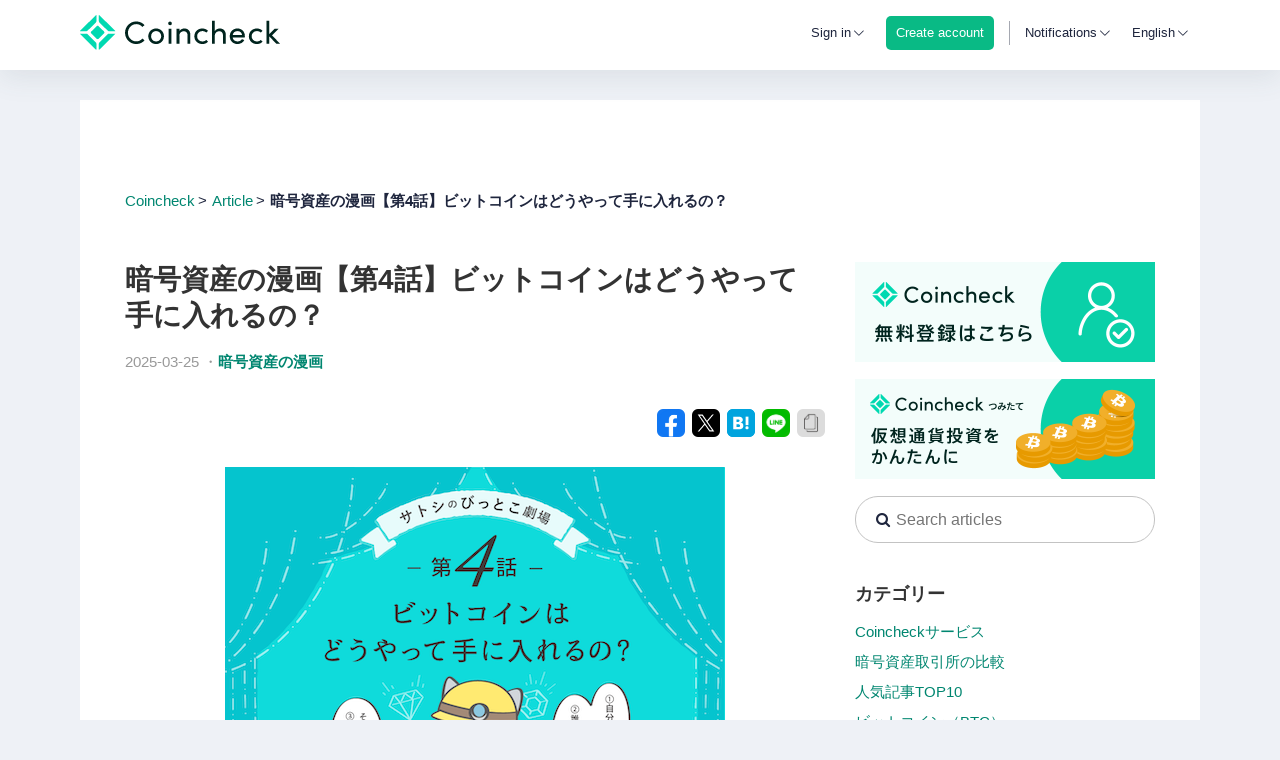

--- FILE ---
content_type: text/html; charset=utf-8
request_url: https://coincheck.com/ja/article/344
body_size: 23766
content:

<!DOCTYPE HTML>
<html xmlns:fb="http://www.facebook.com/2008/fbml">
<head prefix="og: http://ogp.me/ns# fb: http://ogp.me/ns/fb#">
    <script>if(console in window){console.log=function(){}}else{console={};console.log=function(){};console.warn=function(){}}</script>
  <meta charset="UTF-8">
  <title>暗号資産の漫画【第4話】ビットコインはどうやって手に入れるの？ | Coincheck</title>
  <link rel="stylesheet" href="https://assets.coincheck.com/assets/base-f133d609e210667c0e85eaf10aba21228117d54d3eebe4bb77d9f28bf257ebad.css.gz" debug="false" media="screen" />
  <link rel="stylesheet" href="https://assets.coincheck.com/assets/pages/exchange-f849b3c13c82921fc22188f948f2d3abf824cafe4b68b680d8cbaf8a2b58452a.css.gz" debug="false" media="screen" />
<link rel="stylesheet" href="https://assets.coincheck.com/assets/pages/documents-c9de1f665526a71aae5c189c0a55fc61f0cda0d8184d98e4e1d60d6096f44fa9.css.gz" debug="false" media="screen" />
  <script src="https://assets.coincheck.com/assets/base-425827d36d852ffb93685e5e7530b483616f34ec883a4319d4bd6f9e16b2d122.js.gz" debug="false"></script>
  <script src="https://assets.coincheck.com/assets/pages/exchange-f78f0f583e152fa235ca51f99bab70d1aeb59675de57c78bcef18b5a2e8a5a5f.js.gz" debug="false"></script>
<script src="https://assets.coincheck.com/assets/pages/highstock-cb677855789827f7815153b34e9c0507333e9eb2158d4ee58f1d97a269ab2564.js.gz" debug="false"></script>
  <script src="https://assets.coincheck.com/assets/vue.lib-3672ae30b9ad928c0ad7031247ac4603956e66c12fe6339e71bd0aa2fc03c530.js.gz" debug="false"></script>
  <meta name="csrf-param" content="authenticity_token" />
<meta name="csrf-token" content="7ch6nR2nBJt2QvG8MVp3OVTKkQ4-YsaXye0tA4fYMTYccXVs4KobVYYYYxzeOKH9bSoXfC0v1AT1954geOqlwQ" />
  <meta name="rails:flash:notice" content="">
  <meta name="rails:flash:notice_error" content="">

    <link rel="canonical" href="https://coincheck.com/ja/article/344">
    <meta property="og:url" content="https://coincheck.com/article/344">

    <link rel="alternate" href="https://coincheck.com/article/344" hreflang="x-default" />
    <link rel="alternate" href="https://coincheck.com/article/344" hreflang="en" />
    <link rel="alternate" href="https://coincheck.com/ja/article/344" hreflang="ja" />
    <link rel="alternate" href="https://coincheck.com/cn/article/344" hreflang="cn" />
    <link rel="alternate" href="https://coincheck.com/id/article/344" hreflang="id" />


  <meta property="fb:app_id" content="629634010457380"/>
  <meta property="og:site_name" content="coincheck（コインチェック）" />
  <meta property="og:title" content="暗号資産の漫画【第4話】ビットコインはどうやって手に入れるの？ | Coincheck" />
    <meta property="og:image" content="https://assets-coincheck.s3.ap-northeast-1.amazonaws.com/uploads/article/image/file/ad8452e3-43b2-4d4d-85e1-ff9535952b42.png" />
  <meta property="og:description" content="インスタ漫画『サトシのびっとこ劇場』【第4話】ビットコインはどうやって手に入れるの？Coincheckまんが部のInstagramでは、初心者にビットコインなどの暗号資産（仮想通貨）をわかりやすく紹介する『サトシのびっとこ劇場』を連載中です。" />
  <meta property="og:type" content="website" />
  <meta property="og:locale" content="ja_JP" />
  <meta name="twitter:card" content="summary_large_image">
  <meta name="twitter:site" content="">
  <meta name="twitter:title" content="暗号資産の漫画【第4話】ビットコインはどうやって手に入れるの？ | Coincheck">
  <meta name="twitter:description" content="インスタ漫画『サトシのびっとこ劇場』【第4話】ビットコインはどうやって手に入れるの？Coincheckまんが部のInstagramでは、初心者にビットコインなどの暗号資産（仮想通貨）をわかりやすく紹介する『サトシのびっとこ劇場』を連載中です。">
  <meta name="twitter:image:src" content="https://assets-coincheck.s3.ap-northeast-1.amazonaws.com/uploads/article/image/file/ad8452e3-43b2-4d4d-85e1-ff9535952b42.png">
  <meta name="twitter:domain" content="coincheck.com">

  <meta name="keywords" content="" />
    <meta name="description" content="インスタ漫画『サトシのびっとこ劇場』【第4話】ビットコインはどうやって手に入れるの？Coincheckまんが部のInstagramでは、初心者にビットコインなどの暗号資産（仮想通貨）をわかりやすく紹介する『サトシのびっとこ劇場』を連載中です。" />
  
    <meta name="viewport" content="width=device-width, initial-scale=1.0, maximum-scale=1.0, user-scalable=no"/>
  
  <link href='https://fonts.googleapis.com/css?family=Raleway:300' rel='stylesheet' type='text/css'>
  <link href="https://fonts.googleapis.com/css?family=Oxygen" rel="stylesheet" type='text/css'>
    <meta name="apple-itunes-app" content="app-id=957130004">
    <link rel="apple-touch-icon" href="/images/icons/favicon.png">
    <link href='/images/icons/favicon.png' rel='shortcut icon' type='image/png'>
  <script>
        (function(i,s,o,g,r,a,m){i['GoogleAnalyticsObject']=r;i[r]=i[r]||function(){
    (i[r].q=i[r].q||[]).push(arguments)},i[r].l=1*new Date();a=s.createElement(o),
  m=s.getElementsByTagName(o)[0];a.async=1;a.src=g;m.parentNode.insertBefore(a,m)
  })(window,document,'script','https://www.google-analytics.com/analytics.js','ga');
    ga('set', 'dimension1', 'not_login');
  ga('create', 'UA-53448644-1', 'auto');
  ga('require', 'linkid', 'linkid.js');
  ga('send', 'pageview');



    VueFromAngularCtrlLoader.module("coin").value("current_account", null)
      .value("current_user", null)
      .value("current_iam_user", null)
      .value("currentShop", null)
      .value("minConfirmation", 3)
      .value("pageType", "all")
      .value("ios", false)
      .value("android", false)
      .value("socketDomain", "https://ws.coincheck.com")
      .value("env", "production")
      .value("language", "en")
      .value("matchmedia", matchmedia)
      .value("$window", window)

    VueFromAngularPureDefaultMixins.push("AppCommon");
    VueFromAngularDefaultMixins.push("AppCtrl");
    i18next.changeLanguage("en")
  </script>

    <!-- Google Tag Manager -->
<script>(function(w,d,s,l,i){w[l]=w[l]||[];w[l].push({'gtm.start':
new Date().getTime(),event:'gtm.js'});var f=d.getElementsByTagName(s)[0],
j=d.createElement(s),dl=l!='dataLayer'?'&l='+l:'';j.async=true;j.src=
'https://www.googletagmanager.com/gtm.js?id='+i+dl;f.parentNode.insertBefore(j,f);
})(window,document,'script','dataLayer','GTM-KGXLHSS');</script>
<!-- End Google Tag Manager -->



    <!-- Start KARTE Tag -->
    <script>!function(n){var o=window[n]=function(){var n=[].slice.call(arguments);return o.x?o.x.apply(0,n):o.q.push(n)};o.q=[],o.i=Date.now(),o.allow=function(){o.o="allow"},o.deny=function(){o.o="deny"}}("krt")</script>
    <script async src="https://cdn-edge.karte.io/dff5eb55c53c33f014d35880aa9ece4d/edge.js"></script>
    <script src="https://cdn-blocks.karte.io/dff5eb55c53c33f014d35880aa9ece4d/builder.js"></script>
    <!-- End KARTE Tag -->

</head>
  
<body id="" class="gray" data-env="production">
  <!-- Google Tag Manager (noscript) -->
  <noscript><iframe src="https://www.googletagmanager.com/ns.html?id=GTM-KGXLHSS"
  height="0" width="0" style="display:none;visibility:hidden"></iframe></noscript>
  <!-- End Google Tag Manager (noscript) -->
  <div id="vfarp-notice" class="notice">
    <div class="inner"></div>
  </div>

  
  <script>
    VueFromAngularCtrlLoader.module("coin").value("fixHeader", false)
  </script>
  <div id="HeaderCtrl">
  <header class="header" :class="{ 'fixed': isNotPhone }">
    <div class="desktop" v-if="isNotPhone" >
      <div class="header-inner" v-cloak :class="{fixed: fixHeader, 'ec-header': current_user && isECAccount(), 'lending-header': current_user && isLendingAccount()}">
        <div class="rsv-container">
          <div class="for-non-login" v-show="!current_user">
            <div class="logo">
              <a href="/" class="raleway">
                <img src="/images/logos/logo.svg" alt="Coincheck Logo">
              </a>
            </div>
            <div class="right">
              <div class="popup-box no-select" :class="{open: showLoginMenu}" @mouseenter="showLoginMenu = true" @mouseleave="showLoginMenu = false" @click="showLoginMenu = !showLoginMenu">
                <a class="login" href="/sessions/signin" v-if="!isTablet">Sign in</a>
                <span class="login" v-if="isTablet">Sign in</span>
                <div class="arrow-down">
                  <i class="cc-icon_down"></i>
                </div>
                <div class="popup-menu login">
                  <a class="row" href="/sessions/signin?account_type=consumer">Exchange</a>
                  <a class="row" href="/sessions/signin?account_type=lending">Lending</a>
                </div>
              </div>
                <div class="popup-box no-select">
                  <a class="register" href="/registrations">
                    <div class="register-wrap">Create account</div>
                  </a>
                </div>
              <span class="separator"></span>
              <div class="popup-box" :class="{open: showNotificationMenu}" @mouseenter="showNotificationMenu = true" @mouseleave="showNotificationMenu = false" @click="showNotificationMenu = !showNotificationMenu">
  <span class="notification no-select">Notifications</span>
  <div class="arrow-down">
    <i class="cc-icon_down"></i>
  </div>
  <div class="popup-menu notification" v-if="!loadingFeed">
    <p class="row border notification-header">Notifications</p>
    <a class="row border" v-for="article in $filters.reverse(notifications)" :href="article.news_url" target="_blank">
      <div
        class="notification-icon icon-font"
        :class=`cc-icon_${$filters.notificationIconNameFilter(article.article_type)}`></div>
      <p class="notification-article">{{article.title}}</p>
      <span class="timestamp date oxygen">{{$filters.date(article.date, 'YYYY/MM/dd HH:mm')}}</span>
    </a>
    <a class="row all-notifications" href="https://corporate.coincheck.com/news" target="_blank"><p>View all notifications</p></a>
  </div>
  <div class="popup-menu notification loading" v-if="loadingFeed">
    <p class="row notification-header">Notifications</p>
    <p class="spinner">
      <svg width="30px" height="30px" viewBox="0 0 30 30" version="1.1" xmlns="http://www.w3.org/2000/svg" xmlns:xlink="http://www.w3.org/1999/xlink">
    <g stroke="none" stroke-width="1" fill="none" fill-rule="evenodd">
        <g id="S0105" transform="translate(-1111.000000, -145.000000)" fill="#50B8E4">
            <g id="Dropdown" transform="translate(966.000000, 51.000000)">
                <path d="M150.350681,120.484141 L150.350681,122.517127 C150.35423,122.81811 150.155348,123.084143 149.86532,123.166367 C149.575292,123.248591 149.266048,123.126614 149.110627,122.868687 C149.05171,122.727457 149.015543,122.577811 149.003469,122.425297 C148.987987,121.951601 148.987987,121.477601 148.987987,120.988447 C148.987987,120.346547 148.972505,119.704344 148.972505,119.079113 C148.944744,118.878752 149.010355,118.676724 149.150595,118.530746 C149.290834,118.384768 149.490278,118.310894 149.69195,118.330229 L153.014446,118.330229 C153.199201,118.313726 153.382397,118.375503 153.519289,118.500472 C153.656181,118.62544 153.734165,118.802092 153.734194,118.987283 C153.742734,119.176384 153.667943,119.359742 153.529511,119.489089 C153.391078,119.618436 153.202875,119.680811 153.014446,119.659793 L151.452918,119.659793 C151.635056,119.811327 151.759213,119.919523 151.896727,120.026506 C157.088901,123.815825 164.218624,123.504732 169.059873,119.277623 C171.439031,117.23912 173.013073,114.421178 173.499785,111.329033 C174.073106,108.119292 173.458147,104.810921 171.769476,102.02027 C171.524501,101.592337 171.539983,101.25593 171.830189,101.011353 C171.978507,100.881887 172.177896,100.827072 172.371691,100.862486 C172.565485,100.8979 172.732499,101.019672 172.825268,101.193195 C173.161746,101.773233 173.468339,102.370045 173.74385,102.981302 C174.664907,105.034868 175.089777,107.275769 174.984208,109.523348 C174.877389,113.039071 173.514207,116.40063 171.141101,119.000315 C168.991764,121.439888 166.086882,123.091647 162.888742,123.692732 C158.311013,124.579512 154.192574,123.541197 150.53373,120.651132 C150.519159,120.606277 150.457839,120.560514 150.350681,120.484141 Z M168.355911,98.1518977 C168.095758,97.968541 167.835301,97.7697278 167.559665,97.586371 C161.756104,93.7542935 153.996379,94.8789227 149.523776,100.200341 C148.114453,101.86028 147.131774,103.838253 146.660873,105.962894 C146.329572,107.447084 146.241611,108.9751 146.400416,110.487411 C146.598901,112.429646 147.226353,114.303762 148.23758,115.974777 C148.283418,116.051151 148.314077,116.112371 148.359005,116.188744 C148.53589,116.509612 148.419574,116.912873 148.098851,117.090677 C147.949239,117.174774 147.771834,117.194612 147.607294,117.145645 C147.442753,117.096677 147.305182,116.983102 147.226108,116.830947 C146.889855,116.271556 146.58324,115.694932 146.307526,115.103454 C145.300934,112.892186 144.864116,110.464737 145.036812,108.041947 C145.214165,105.027808 146.315223,102.140936 148.190831,99.7724075 C150.16236,97.1774405 152.958853,95.328614 156.121413,94.5293144 C161.005438,93.2912777 165.491491,94.2235178 169.472112,97.3417944 C169.532825,97.3875578 169.593537,97.4327151 169.686427,97.5099977 C169.686427,97.4030143 169.701909,97.3417944 169.701909,97.265421 L169.701909,95.4773141 C169.697486,95.300318 169.764895,95.129049 169.888827,95.002408 C170.012759,94.8757671 170.182694,94.8045037 170.360034,94.8048041 C170.72747,94.8015996 171.028476,95.095344 171.03364,95.4621607 C171.048818,96.6085695 171.048818,97.7549784 171.03364,98.9013873 C171.042818,99.0783793 170.9764,99.2509574 170.850876,99.3762773 C170.725352,99.5015972 170.552492,99.5679067 170.375212,99.5587439 L166.930683,99.5587439 C166.567043,99.5587439 166.272255,99.2644353 166.272255,98.9013873 C166.272255,98.5383393 166.567043,98.2440307 166.930683,98.2440307 C167.405152,98.2288773 167.879924,98.2440307 168.354393,98.2440307 C168.345657,98.2143513 168.345657,98.1827894 168.354393,98.15311 L168.355911,98.1518977 Z" id="loading"></path>
            </g>
        </g>
    </g>
</svg>

    </p>
    <p class="message"><span>Loading</span></p>
  </div>
</div>

              <div class="popup-box no-select" :class="{open: showLanguageMenu}" @mouseenter="showLanguageMenu = true" @mouseleave="showLanguageMenu = false"  @click="showLanguageMenu = !showLanguageMenu">
                <span class="lang">{{ languageName(language) }}</span>
                <div class="arrow-down">
                  <i class="cc-icon_down"></i>
                </div>
                <div class="popup-menu lang">
                  <a class="row" v-for="langItem in languageMenu" @click="languageLocation(langItem)">{{ languageName(langItem) }}</a>
                </div>
              </div>
            </div>
          </div>


          <div class="ec-header-inner" v-if="current_user && isECAccount()" v-cloak>
            <div class="logo">
              <a href="/payment" class="raleway" >
                <img src="/images/logos/logo_payment4.svg">
              </a>
            </div>
            <div class="for-login" >
              <div class="account-info" :class="{open: showAccountInfoMenu}" @mouseenter="showAccountInfoMenu = true" @mouseleave="showAccountInfoMenu = false">
                <div class="account-type">Payment
                  
                </div>
                <i class="fa fa-caret-down"></i>
                <div class="account-info-menu">
                  <a class="row identity" href="/accounts/change/with/consumer" data-method="POST">Exchange</a>
                  <a class="row identity" href="/accounts/change/with/lending" data-method="POST">Lending</a>
                  <a class="row identity" href="/exchange/transfers">Account Transfer</a>
                    <a class="row identity alert" href="/accounts/info">Identity</a>
                  <a class="row signout" href="/sessions/signout">Signout</a>
                </div>
              </div>
              <div class="balance-ec" v-if="current_account">
                <div class="row btc">
                  <p class="num" v-cloak>{{$filters.fraction(current_account.balance.btc, 8)}}</p>
                  <p class="unit">BTC</p>
                </div>
                <div class="row jpy">
                  <span class="num" v-cloak>{{$filters.fraction(current_account.balance.jpy, 8)}}</span>
                  <span class="unit">JPY</span>
                </div>
              </div>
            </div>
          </div>

          <div class="consumer-header-inner" v-if="current_user && isConsumerAccount()" v-cloak>
            <div class="for-login">
              <div class="logo">
                <a href="/" class="oxygen">
                  <img src="/images/logos/logo.svg" alt="Coincheck Logo">
                </a>
              </div>
              <div class="right">
                
                
                <div class="popup-box" :class="{open: showBalanceDetail}" @mouseenter="showBalanceDetail = true" @mouseleave="showBalanceDetail = false">
                  <div class="balance-wrap" :class="{ 'show-balance': headerBalanceCtrl.isShowBalance }">
                    <i class="balance-box icon-font cc-icon_box no-select" :class="{ 'show-balance': headerBalanceCtrl.isShowBalance }"></i>
                    &nbsp;Net Assets
                    <span class="num oxygen" v-if="balance && balance.net_assets" v-cloak>¥ {{ $filters.cut_decimal_zero($filters.number(balance.net_assets.jpy, 1)) }}</span>
                    <div class="arrow-down no-select">
                      <i class="cc-icon_down"></i>
                    </div>
                    <script>
  VueFromAngularCtrlLoader.module("coin").value("currencyIcons", {"jpy":"icon_jpy_B2oayzEaxL7Gr7Tr0YnK4zj1KjB6CgrB.svg","btc":"icon_btc_CbeyPRJtFqiAlQmJLflKnnfYMRE98H0s.svg","eth":"icon_eth_Uqq7Vwh1gjvzuv8Mf1Zn6eqPRWFJc12s.svg","etc":"icon_etc_Rf40JnydLwYlChZfj3iGQbenbAoJHWNP.svg","lsk":"icon_lsk_drN6RraU8UYNiyDP8nWHicZZiShVDs6S.svg","xrp":"icon_xrp_E3gMJ4etnuGfiAGmJkdLHcuamA2HXVdK.svg","xem":"icon_xem_F5PVZDLNMitQPPT0ADeEemkwp43F0oTk.svg","ltc":"icon_ltc_eCWkHMqz5cSVBoHpPE9K6ZrwDl8QfDh4.svg","bch":"icon_bch_Xafxnl3eGvOTa3JMJajtI4JX4r9Xo7GL.svg","mona":"icon_mona_eMcvrXnLn7VWBHWDAyK7qivj8khIsrAg.svg","xlm":"icon_xlm_PXIQRZWYaA33Foena2djgSFkb645ORE8.svg","qtum":"icon_qtum_7b3c2f091d5ba37094d7ec8c8fb99338.svg","bat":"icon_bat_JwAQ4hfU94ziTrqBYgjaVDhibVDay75C.svg","iost":"icon_iost_kQK2O9rrYXpsDqTiRQVoP6ME57iDqDLH.svg","enj":"icon_enj_xMvRFoMruajwd258Xh72cBiAbHXTF1zC.svg","sand":"icon_sand_t7bjs4Tg9bycWH9OA6OMOqio3C75a6w8.svg","xym":"icon_xym_Ug2va9J6Mxl41VN7ulkFyDfzjxXHPNak.svg","dot":"icon_dot_dXEDle69Z6P5Z040UF0rZHXYwwo3UHcS.svg","flr":"icon_dot_dXEDle69Z6P5Z040UF0rZHXYwwo3UHcS.svg","fnct":"icon_fnct_bL7WPQrKqhrmN343yypuiJs6HnNC29vA.svg","chz":"icon_chz_wBWMOA4T45bJKEXJL8GyQ.svg","link":"icon_link_xXI5yVTHLV9TAqi8mTljQ.svg","dai":"icon_dai_IqK4jIcbT68rpblEvw6Td9NKlPm9z1Sl.svg","matic":"icon_matic_ac76bcd3-60c5-4ff8-9243-f882bbe19974.svg","ape":"icon_ape_UN7u2ZroWR3KBlLfGtnQACzeQ4nTJHjW.svg","axs":"icon_axs_JrK66dmdx2LxjnQ1p5bnsj3BeGAvCLvE.svg","imx":"icon_imx_onP5OYdXLgJqgwZqkhjMd8yOpzen4Md8.svg","wbtc":"icon_wbtc_keasc3hrhTxAOu9XIHiudFlTykJ8HTCo.svg","shib":"icon_shib_wkteoqlzit9dh1l9jhotm4tnelj5hreg.svg","avax":"icon_avax_LJPISoxW2pGYAKQJO1luAGroGY4sh2Sl.svg","bril":"icon_bril_9ae1e142-206e-42b3-be9a-f238f85393d6.svg","bc":"icon_bc_b8f4cd33-7ed1-45b8-9442-8c02d9432eb4.svg","doge":"icon_doge_f6963378-42f1-4c8e-ad6e-f0d0822733ae.svg","sol":"icon_solana_e3f2e4ee-061d-4ae9-89ae-3f1aa05b0329.svg","grt":"icon_grt_5fe3e65d-f3bd-4187-91de-9921d6b6b9f9.svg","mana":"icon_mana_3d280d4d-aa78-4f4a-b049-3bfe155d2ae6.svg","mask":"icon_mask_0afc2ba1-a410-42f5-baee-32cf9325425e.svg","pepe":"icon_pepe_75e62212-b776-47a0-812a-48f6c92161c5.svg","fpl":"icon_fpl_f50833d5-8bde-4f35-bda2-882b746d3368.svg"})
</script>
<div class="balance-detail" @click="$event.stopPropagation()" :class="{ 'overflow-scroll': headerBalanceCtrl.availableCurrencyLength(currency_order, balance) > 4 || isPhone && !ios && !android }">
  <div class="markets">
    <div class="market">
      <div class="header-row row row-border">
        <span class="title bold">Net Assets</span>
        <div class="toggle-state-wrap column gray right no-select">
          <span>Show in header</span>
          <div class="toggle-state" @click="headerBalanceCtrl.toggleBalanceShowInHeader()" :class="{ 'enable': headerBalanceCtrl.isShowBalance }">
            <div class="toggle-switch"></div>
          </div>
        </div>
      </div>
    </div>
    <div class="market">
      <div class="assets-row row row-border">
        <div>
          <i class="balance-box icon-font cc-icon_box selected"></i>
          <span class="label">&nbsp;Net Assets</span>
        </div>
        <div class="column with-symbol right oxygen">
          <span class="num" v-if="balance?.net_assets">¥ {{ $filters.cut_decimal_zero($filters.number(balance.net_assets.jpy, 1)) }}</span>
        </div>
      </div>
    </div>

    <div class="market assets">
      <div class="head row row-border">
        <span class="label"></span>
        <p class="column gray"><span>Available</span></p>
        <p class="column gray"><span>In Use</span></p>
      </div>
      <div v-for="cur in currency_order">
        <div class="row row-border" v-if="headerBalanceCtrl.isAvailableCurrency(balance, cur)">
          <div class="assets-row oxygen">
            <img class="currency-icon" :src=`/images/icons/${balanceDetailCtrl.currencyIcons[cur]}` :alt="cur">
            <span class="label currency-name">{{ cur.toUpperCase() }}</span>
            <div class="column wide"><span class="num" :class="{'large-digits': headerBalanceCtrl.isLargeDigits(balance.coincheck.available[cur])}"><span v-if="cur === 'jpy'">¥ </span>{{ $filters.cut_decimal_zero($filters.number(balance.coincheck.available[cur])) }}</span></div>
            <div class="column wide"><span class="num" :class="{'large-digits': headerBalanceCtrl.isLargeDigits(balance.coincheck.in_use[cur])}"><span v-if="cur === 'jpy'">¥ </span>{{ $filters.cut_decimal_zero($filters.number(balance.coincheck.in_use[cur])) }}</span></div>
          </div>
        </div>
      </div>
    </div>
  </div>
  <div class="clearfix"></div>
</div>

                  </div>
                </div>
                <span class="separator"></span>
                
                <div class="popup-box no-select" :class="{open: showAccountInfoMenu}" @mouseenter="showAccountInfoMenu = true" @mouseleave="showAccountInfoMenu = false" @click="showAccountInfoMenu = !showAccountInfoMenu">
                  <span class="account-type">
                    Exchange
                    
                  </span>
                  <div class="arrow-down">
                    <i class="cc-icon_down"></i>
                  </div>
                  <div class="popup-menu account">
                    <a class="row identity" href="/accounts/change/with/lending" data-method="POST">Lending</a>
                      <a class="row identity alert" href="/accounts/info">Identity</a>
                  </div>
                </div>
                <div class="popup-box" :class="{open: showNotificationMenu}" @mouseenter="showNotificationMenu = true" @mouseleave="showNotificationMenu = false" @click="showNotificationMenu = !showNotificationMenu">
  <span class="notification no-select">Notifications</span>
  <div class="arrow-down">
    <i class="cc-icon_down"></i>
  </div>
  <div class="popup-menu notification" v-if="!loadingFeed">
    <p class="row border notification-header">Notifications</p>
    <a class="row border" v-for="article in $filters.reverse(notifications)" :href="article.news_url" target="_blank">
      <div
        class="notification-icon icon-font"
        :class=`cc-icon_${$filters.notificationIconNameFilter(article.article_type)}`></div>
      <p class="notification-article">{{article.title}}</p>
      <span class="timestamp date oxygen">{{$filters.date(article.date, 'YYYY/MM/dd HH:mm')}}</span>
    </a>
    <a class="row all-notifications" href="https://corporate.coincheck.com/news" target="_blank"><p>View all notifications</p></a>
  </div>
  <div class="popup-menu notification loading" v-if="loadingFeed">
    <p class="row notification-header">Notifications</p>
    <p class="spinner">
      <svg width="30px" height="30px" viewBox="0 0 30 30" version="1.1" xmlns="http://www.w3.org/2000/svg" xmlns:xlink="http://www.w3.org/1999/xlink">
    <g stroke="none" stroke-width="1" fill="none" fill-rule="evenodd">
        <g id="S0105" transform="translate(-1111.000000, -145.000000)" fill="#50B8E4">
            <g id="Dropdown" transform="translate(966.000000, 51.000000)">
                <path d="M150.350681,120.484141 L150.350681,122.517127 C150.35423,122.81811 150.155348,123.084143 149.86532,123.166367 C149.575292,123.248591 149.266048,123.126614 149.110627,122.868687 C149.05171,122.727457 149.015543,122.577811 149.003469,122.425297 C148.987987,121.951601 148.987987,121.477601 148.987987,120.988447 C148.987987,120.346547 148.972505,119.704344 148.972505,119.079113 C148.944744,118.878752 149.010355,118.676724 149.150595,118.530746 C149.290834,118.384768 149.490278,118.310894 149.69195,118.330229 L153.014446,118.330229 C153.199201,118.313726 153.382397,118.375503 153.519289,118.500472 C153.656181,118.62544 153.734165,118.802092 153.734194,118.987283 C153.742734,119.176384 153.667943,119.359742 153.529511,119.489089 C153.391078,119.618436 153.202875,119.680811 153.014446,119.659793 L151.452918,119.659793 C151.635056,119.811327 151.759213,119.919523 151.896727,120.026506 C157.088901,123.815825 164.218624,123.504732 169.059873,119.277623 C171.439031,117.23912 173.013073,114.421178 173.499785,111.329033 C174.073106,108.119292 173.458147,104.810921 171.769476,102.02027 C171.524501,101.592337 171.539983,101.25593 171.830189,101.011353 C171.978507,100.881887 172.177896,100.827072 172.371691,100.862486 C172.565485,100.8979 172.732499,101.019672 172.825268,101.193195 C173.161746,101.773233 173.468339,102.370045 173.74385,102.981302 C174.664907,105.034868 175.089777,107.275769 174.984208,109.523348 C174.877389,113.039071 173.514207,116.40063 171.141101,119.000315 C168.991764,121.439888 166.086882,123.091647 162.888742,123.692732 C158.311013,124.579512 154.192574,123.541197 150.53373,120.651132 C150.519159,120.606277 150.457839,120.560514 150.350681,120.484141 Z M168.355911,98.1518977 C168.095758,97.968541 167.835301,97.7697278 167.559665,97.586371 C161.756104,93.7542935 153.996379,94.8789227 149.523776,100.200341 C148.114453,101.86028 147.131774,103.838253 146.660873,105.962894 C146.329572,107.447084 146.241611,108.9751 146.400416,110.487411 C146.598901,112.429646 147.226353,114.303762 148.23758,115.974777 C148.283418,116.051151 148.314077,116.112371 148.359005,116.188744 C148.53589,116.509612 148.419574,116.912873 148.098851,117.090677 C147.949239,117.174774 147.771834,117.194612 147.607294,117.145645 C147.442753,117.096677 147.305182,116.983102 147.226108,116.830947 C146.889855,116.271556 146.58324,115.694932 146.307526,115.103454 C145.300934,112.892186 144.864116,110.464737 145.036812,108.041947 C145.214165,105.027808 146.315223,102.140936 148.190831,99.7724075 C150.16236,97.1774405 152.958853,95.328614 156.121413,94.5293144 C161.005438,93.2912777 165.491491,94.2235178 169.472112,97.3417944 C169.532825,97.3875578 169.593537,97.4327151 169.686427,97.5099977 C169.686427,97.4030143 169.701909,97.3417944 169.701909,97.265421 L169.701909,95.4773141 C169.697486,95.300318 169.764895,95.129049 169.888827,95.002408 C170.012759,94.8757671 170.182694,94.8045037 170.360034,94.8048041 C170.72747,94.8015996 171.028476,95.095344 171.03364,95.4621607 C171.048818,96.6085695 171.048818,97.7549784 171.03364,98.9013873 C171.042818,99.0783793 170.9764,99.2509574 170.850876,99.3762773 C170.725352,99.5015972 170.552492,99.5679067 170.375212,99.5587439 L166.930683,99.5587439 C166.567043,99.5587439 166.272255,99.2644353 166.272255,98.9013873 C166.272255,98.5383393 166.567043,98.2440307 166.930683,98.2440307 C167.405152,98.2288773 167.879924,98.2440307 168.354393,98.2440307 C168.345657,98.2143513 168.345657,98.1827894 168.354393,98.15311 L168.355911,98.1518977 Z" id="loading"></path>
            </g>
        </g>
    </g>
</svg>

    </p>
    <p class="message"><span>Loading</span></p>
  </div>
</div>

                <div class="popup-box no-select" :class="{open: showLanguageMenu}" @mouseenter="showLanguageMenu = true" @mouseleave="showLanguageMenu = false" @click="showLanguageMenu = !showLanguageMenu">
                  <span class="lang">{{ languageName(language) }}</span>
                  <div class="arrow-down">
                    <i class="cc-icon_down"></i>
                  </div>
                  <div class="popup-menu lang">
                    <a class="row" v-for="langItem in languageMenu" @click="languageLocation(langItem)">{{ languageName(langItem) }}</a>
                  </div>
                </div>
              </div>
            </div>
          </div>

          <div class="consumer-header-inner" v-if="current_user && isLendingAccount()" v-cloak>
            <div class="logo">
              <a href="/lending/home" class="raleway">
                <img src="/images/logos/logo.svg">
              </a>
            </div>
            <div class="for-login" >
              <div class="account-info" :class="{open: showAccountInfoMenu}" @mouseenter="showAccountInfoMenu = true" @mouseleave="showAccountInfoMenu = false">
                <div class="account-type">Lending
                  
                </div>
                <i class="fa fa-caret-down"></i>
                <div class="account-info-menu">
                  <a class="row identity" href="/accounts/change/with/consumer" data-method="POST">Exchange</a>
                  <a class="row identity" href="/exchange/transfers">Account Transfer</a>
                    <a class="row identity alert" href="/accounts/info">Identity</a>
                  <a class="row signout" href="/sessions/signout">Signout</a>
                </div>
              </div>
            </div>
          </div>
          <div class="clearfix"></div>
        </div>
      </div>
      <div class="dummy-header" v-show="fixHeader"></div>
    </div>
    <div class="mobile" v-if="isPhone && !ios && !android" v-cloak>
      <div class="mobile-inner" :class="{ 'ec': isECHeader(), 'lending': isLendingHeader() }">
        <div class="consumer-header" v-if="isAllowSideBarAccount()">
          <a href="/" class="logo">
            <img src="/images/logos/logo_no_text.svg" alt="Coincheck Logo">
          </a>
          <div class="mobile-menu" v-if="current_user">
            
            
            <div class="balance-wrap" :class="{ 'show-balance': showBalanceDetail }" @click="showBalanceDetail = !showBalanceDetail; showAccountInfoMenu = false; hideMobileMenu(); headerBalanceCtrl.openBalanceDetail(showBalanceDetail)">
              <div class="net-assets-title">Net Assets</div>
              <div class="close-balance-dummy"></div>
            </div>
            <span class="separator"></span>
            
            <div class="popup-box no-select" :class="{open: showAccountInfoMenu}" @mouseenter="showAccountInfoMenu = true" @mouseleave="showAccountInfoMenu = false" @click="showAccountInfoMenu = !showAccountInfoMenu">
              <span class="account-type">Exchange
                
              </span>
              <div class="arrow-down">
                <i class="cc-icon_down"></i>
              </div>
              <div class="close-account-menu-dummy"></div>
              <div class="popup-menu account">
                <a class="row" href="/accounts/change/with/lending" data-method="POST">Lending</a>
                  <a class="row identity alert" href="/accounts/info">Identity</a>
              </div>
            </div>
            <div class="burger" @click.stop="toggleMobileMenu(); showBalanceDetail = false; showAccountInfoMenu = false;" v-if="newSidebarExists()">
              <i class="icon-font" :class="{ 'cc-icon_no': showSidebar, 'cc-icon_burger': !showSidebar }"></i>
            </div>
            <div class="balance-detail-wrap" :class="{open: showBalanceDetail}">
              <script>
  VueFromAngularCtrlLoader.module("coin").value("currencyIcons", {"jpy":"icon_jpy_B2oayzEaxL7Gr7Tr0YnK4zj1KjB6CgrB.svg","btc":"icon_btc_CbeyPRJtFqiAlQmJLflKnnfYMRE98H0s.svg","eth":"icon_eth_Uqq7Vwh1gjvzuv8Mf1Zn6eqPRWFJc12s.svg","etc":"icon_etc_Rf40JnydLwYlChZfj3iGQbenbAoJHWNP.svg","lsk":"icon_lsk_drN6RraU8UYNiyDP8nWHicZZiShVDs6S.svg","xrp":"icon_xrp_E3gMJ4etnuGfiAGmJkdLHcuamA2HXVdK.svg","xem":"icon_xem_F5PVZDLNMitQPPT0ADeEemkwp43F0oTk.svg","ltc":"icon_ltc_eCWkHMqz5cSVBoHpPE9K6ZrwDl8QfDh4.svg","bch":"icon_bch_Xafxnl3eGvOTa3JMJajtI4JX4r9Xo7GL.svg","mona":"icon_mona_eMcvrXnLn7VWBHWDAyK7qivj8khIsrAg.svg","xlm":"icon_xlm_PXIQRZWYaA33Foena2djgSFkb645ORE8.svg","qtum":"icon_qtum_7b3c2f091d5ba37094d7ec8c8fb99338.svg","bat":"icon_bat_JwAQ4hfU94ziTrqBYgjaVDhibVDay75C.svg","iost":"icon_iost_kQK2O9rrYXpsDqTiRQVoP6ME57iDqDLH.svg","enj":"icon_enj_xMvRFoMruajwd258Xh72cBiAbHXTF1zC.svg","sand":"icon_sand_t7bjs4Tg9bycWH9OA6OMOqio3C75a6w8.svg","xym":"icon_xym_Ug2va9J6Mxl41VN7ulkFyDfzjxXHPNak.svg","dot":"icon_dot_dXEDle69Z6P5Z040UF0rZHXYwwo3UHcS.svg","flr":"icon_dot_dXEDle69Z6P5Z040UF0rZHXYwwo3UHcS.svg","fnct":"icon_fnct_bL7WPQrKqhrmN343yypuiJs6HnNC29vA.svg","chz":"icon_chz_wBWMOA4T45bJKEXJL8GyQ.svg","link":"icon_link_xXI5yVTHLV9TAqi8mTljQ.svg","dai":"icon_dai_IqK4jIcbT68rpblEvw6Td9NKlPm9z1Sl.svg","matic":"icon_matic_ac76bcd3-60c5-4ff8-9243-f882bbe19974.svg","ape":"icon_ape_UN7u2ZroWR3KBlLfGtnQACzeQ4nTJHjW.svg","axs":"icon_axs_JrK66dmdx2LxjnQ1p5bnsj3BeGAvCLvE.svg","imx":"icon_imx_onP5OYdXLgJqgwZqkhjMd8yOpzen4Md8.svg","wbtc":"icon_wbtc_keasc3hrhTxAOu9XIHiudFlTykJ8HTCo.svg","shib":"icon_shib_wkteoqlzit9dh1l9jhotm4tnelj5hreg.svg","avax":"icon_avax_LJPISoxW2pGYAKQJO1luAGroGY4sh2Sl.svg","bril":"icon_bril_9ae1e142-206e-42b3-be9a-f238f85393d6.svg","bc":"icon_bc_b8f4cd33-7ed1-45b8-9442-8c02d9432eb4.svg","doge":"icon_doge_f6963378-42f1-4c8e-ad6e-f0d0822733ae.svg","sol":"icon_solana_e3f2e4ee-061d-4ae9-89ae-3f1aa05b0329.svg","grt":"icon_grt_5fe3e65d-f3bd-4187-91de-9921d6b6b9f9.svg","mana":"icon_mana_3d280d4d-aa78-4f4a-b049-3bfe155d2ae6.svg","mask":"icon_mask_0afc2ba1-a410-42f5-baee-32cf9325425e.svg","pepe":"icon_pepe_75e62212-b776-47a0-812a-48f6c92161c5.svg","fpl":"icon_fpl_f50833d5-8bde-4f35-bda2-882b746d3368.svg"})
</script>
<div class="balance-detail" @click="$event.stopPropagation()" :class="{ 'overflow-scroll': headerBalanceCtrl.availableCurrencyLength(currency_order, balance) > 4 || isPhone && !ios && !android }">
  <div class="markets">
    <div class="market">
      <div class="header-row row row-border">
        <span class="title bold">Net Assets</span>
        <div class="toggle-state-wrap column gray right no-select">
          <span>Show in header</span>
          <div class="toggle-state" @click="headerBalanceCtrl.toggleBalanceShowInHeader()" :class="{ 'enable': headerBalanceCtrl.isShowBalance }">
            <div class="toggle-switch"></div>
          </div>
        </div>
      </div>
    </div>
    <div class="market">
      <div class="assets-row row row-border">
        <div>
          <i class="balance-box icon-font cc-icon_box selected"></i>
          <span class="label">&nbsp;Net Assets</span>
        </div>
        <div class="column with-symbol right oxygen">
          <span class="num" v-if="balance?.net_assets">¥ {{ $filters.cut_decimal_zero($filters.number(balance.net_assets.jpy, 1)) }}</span>
        </div>
      </div>
    </div>

    <div class="market assets">
      <div class="head row row-border">
        <span class="label"></span>
        <p class="column gray"><span>Available</span></p>
        <p class="column gray"><span>In Use</span></p>
      </div>
      <div v-for="cur in currency_order">
        <div class="row row-border" v-if="headerBalanceCtrl.isAvailableCurrency(balance, cur)">
          <div class="assets-row oxygen">
            <img class="currency-icon" :src=`/images/icons/${balanceDetailCtrl.currencyIcons[cur]}` :alt="cur">
            <span class="label currency-name">{{ cur.toUpperCase() }}</span>
            <div class="column wide"><span class="num" :class="{'large-digits': headerBalanceCtrl.isLargeDigits(balance.coincheck.available[cur])}"><span v-if="cur === 'jpy'">¥ </span>{{ $filters.cut_decimal_zero($filters.number(balance.coincheck.available[cur])) }}</span></div>
            <div class="column wide"><span class="num" :class="{'large-digits': headerBalanceCtrl.isLargeDigits(balance.coincheck.in_use[cur])}"><span v-if="cur === 'jpy'">¥ </span>{{ $filters.cut_decimal_zero($filters.number(balance.coincheck.in_use[cur])) }}</span></div>
          </div>
        </div>
      </div>
    </div>
  </div>
  <div class="clearfix"></div>
</div>

            </div>
          </div>
          <div class="mobile-menu" v-if="!current_user">
            <div class="popup-box no-select" :class="{open: showLoginMenu}" @click="showLoginMenu = !showLoginMenu">
              <span class="login">Sign in</span>
              <div class="arrow-down">
                <i class="cc-icon_down"></i>
              </div>
              <div class="popup-menu login">
                <a class="row" href="/sessions/signin?account_type=consumer">Exchange</a>
                <a class="row" href="/sessions/signin?account_type=lending">Lending</a>
              </div>
            </div>
              <div class="popup-box no-select">
                <a class="row" href="/registrations">
                  <div class="register-wrap">
                    <span class="register" href="/registrations" >Create account</span>
                  </div>
                </a>
              </div>
            <div class="burger" @click.stop="toggleMobileMenu()" v-if="newSidebarExists()">
              <i class="icon-font" :class="{ 'cc-icon_no': showSidebar, 'cc-icon_burger': !showSidebar }"></i>
            </div>
            <div class="balance-detail-wrap" :class="{open: showBalanceDetail}">
              <script>
  VueFromAngularCtrlLoader.module("coin").value("currencyIcons", {"jpy":"icon_jpy_B2oayzEaxL7Gr7Tr0YnK4zj1KjB6CgrB.svg","btc":"icon_btc_CbeyPRJtFqiAlQmJLflKnnfYMRE98H0s.svg","eth":"icon_eth_Uqq7Vwh1gjvzuv8Mf1Zn6eqPRWFJc12s.svg","etc":"icon_etc_Rf40JnydLwYlChZfj3iGQbenbAoJHWNP.svg","lsk":"icon_lsk_drN6RraU8UYNiyDP8nWHicZZiShVDs6S.svg","xrp":"icon_xrp_E3gMJ4etnuGfiAGmJkdLHcuamA2HXVdK.svg","xem":"icon_xem_F5PVZDLNMitQPPT0ADeEemkwp43F0oTk.svg","ltc":"icon_ltc_eCWkHMqz5cSVBoHpPE9K6ZrwDl8QfDh4.svg","bch":"icon_bch_Xafxnl3eGvOTa3JMJajtI4JX4r9Xo7GL.svg","mona":"icon_mona_eMcvrXnLn7VWBHWDAyK7qivj8khIsrAg.svg","xlm":"icon_xlm_PXIQRZWYaA33Foena2djgSFkb645ORE8.svg","qtum":"icon_qtum_7b3c2f091d5ba37094d7ec8c8fb99338.svg","bat":"icon_bat_JwAQ4hfU94ziTrqBYgjaVDhibVDay75C.svg","iost":"icon_iost_kQK2O9rrYXpsDqTiRQVoP6ME57iDqDLH.svg","enj":"icon_enj_xMvRFoMruajwd258Xh72cBiAbHXTF1zC.svg","sand":"icon_sand_t7bjs4Tg9bycWH9OA6OMOqio3C75a6w8.svg","xym":"icon_xym_Ug2va9J6Mxl41VN7ulkFyDfzjxXHPNak.svg","dot":"icon_dot_dXEDle69Z6P5Z040UF0rZHXYwwo3UHcS.svg","flr":"icon_dot_dXEDle69Z6P5Z040UF0rZHXYwwo3UHcS.svg","fnct":"icon_fnct_bL7WPQrKqhrmN343yypuiJs6HnNC29vA.svg","chz":"icon_chz_wBWMOA4T45bJKEXJL8GyQ.svg","link":"icon_link_xXI5yVTHLV9TAqi8mTljQ.svg","dai":"icon_dai_IqK4jIcbT68rpblEvw6Td9NKlPm9z1Sl.svg","matic":"icon_matic_ac76bcd3-60c5-4ff8-9243-f882bbe19974.svg","ape":"icon_ape_UN7u2ZroWR3KBlLfGtnQACzeQ4nTJHjW.svg","axs":"icon_axs_JrK66dmdx2LxjnQ1p5bnsj3BeGAvCLvE.svg","imx":"icon_imx_onP5OYdXLgJqgwZqkhjMd8yOpzen4Md8.svg","wbtc":"icon_wbtc_keasc3hrhTxAOu9XIHiudFlTykJ8HTCo.svg","shib":"icon_shib_wkteoqlzit9dh1l9jhotm4tnelj5hreg.svg","avax":"icon_avax_LJPISoxW2pGYAKQJO1luAGroGY4sh2Sl.svg","bril":"icon_bril_9ae1e142-206e-42b3-be9a-f238f85393d6.svg","bc":"icon_bc_b8f4cd33-7ed1-45b8-9442-8c02d9432eb4.svg","doge":"icon_doge_f6963378-42f1-4c8e-ad6e-f0d0822733ae.svg","sol":"icon_solana_e3f2e4ee-061d-4ae9-89ae-3f1aa05b0329.svg","grt":"icon_grt_5fe3e65d-f3bd-4187-91de-9921d6b6b9f9.svg","mana":"icon_mana_3d280d4d-aa78-4f4a-b049-3bfe155d2ae6.svg","mask":"icon_mask_0afc2ba1-a410-42f5-baee-32cf9325425e.svg","pepe":"icon_pepe_75e62212-b776-47a0-812a-48f6c92161c5.svg","fpl":"icon_fpl_f50833d5-8bde-4f35-bda2-882b746d3368.svg"})
</script>
<div class="balance-detail" @click="$event.stopPropagation()" :class="{ 'overflow-scroll': headerBalanceCtrl.availableCurrencyLength(currency_order, balance) > 4 || isPhone && !ios && !android }">
  <div class="markets">
    <div class="market">
      <div class="header-row row row-border">
        <span class="title bold">Net Assets</span>
        <div class="toggle-state-wrap column gray right no-select">
          <span>Show in header</span>
          <div class="toggle-state" @click="headerBalanceCtrl.toggleBalanceShowInHeader()" :class="{ 'enable': headerBalanceCtrl.isShowBalance }">
            <div class="toggle-switch"></div>
          </div>
        </div>
      </div>
    </div>
    <div class="market">
      <div class="assets-row row row-border">
        <div>
          <i class="balance-box icon-font cc-icon_box selected"></i>
          <span class="label">&nbsp;Net Assets</span>
        </div>
        <div class="column with-symbol right oxygen">
          <span class="num" v-if="balance?.net_assets">¥ {{ $filters.cut_decimal_zero($filters.number(balance.net_assets.jpy, 1)) }}</span>
        </div>
      </div>
    </div>

    <div class="market assets">
      <div class="head row row-border">
        <span class="label"></span>
        <p class="column gray"><span>Available</span></p>
        <p class="column gray"><span>In Use</span></p>
      </div>
      <div v-for="cur in currency_order">
        <div class="row row-border" v-if="headerBalanceCtrl.isAvailableCurrency(balance, cur)">
          <div class="assets-row oxygen">
            <img class="currency-icon" :src=`/images/icons/${balanceDetailCtrl.currencyIcons[cur]}` :alt="cur">
            <span class="label currency-name">{{ cur.toUpperCase() }}</span>
            <div class="column wide"><span class="num" :class="{'large-digits': headerBalanceCtrl.isLargeDigits(balance.coincheck.available[cur])}"><span v-if="cur === 'jpy'">¥ </span>{{ $filters.cut_decimal_zero($filters.number(balance.coincheck.available[cur])) }}</span></div>
            <div class="column wide"><span class="num" :class="{'large-digits': headerBalanceCtrl.isLargeDigits(balance.coincheck.in_use[cur])}"><span v-if="cur === 'jpy'">¥ </span>{{ $filters.cut_decimal_zero($filters.number(balance.coincheck.in_use[cur])) }}</span></div>
          </div>
        </div>
      </div>
    </div>
  </div>
  <div class="clearfix"></div>
</div>

            </div>
          </div>
        </div>
        <div class="ec-header" v-show="isECHeader() || isECAccount()">
          <div class="logo">
            <a href="/payment" class="raleway" >
              <img src="/images/logos/logo_payment4.svg">
            </a>
          </div>
        </div>
        <div class="lending-header" v-show="isLendingHeader()">
          <div class="logo">
            <a href="/lending/home" class="raleway">
              <img src="/images/logos/logo.svg">
            </a>
          </div>
        </div>
        <div class="burger ec-lending" @click.stop="toggleMobileMenu()" v-show="isECAccount()">
          <i class="fa fa-bars"></i>
        </div>
        <div class="burger ec-lending lending" @click.stop="toggleMobileMenu()" v-show="isLendingAccount()">
          <i class="fa fa-bars-lending"></i>
        </div>
      </div>
      <div class="dummy-header" :class="{ 'is-ec-lending': isECHeader() || isLendingHeader() }"></div>
    </div>

    <div class="mobile-side-menu" :class="{'open': showingMobileMenu}" v-cloak v-if="isPhone && !ios && !android">
      <div class="dark-background" @click="hideMobileMenu()" v-if="showingMobileMenu" v-cc-swipe-right="() => hideMobileMenu()"></div>
      <div class="menu-content">
        <div class="ec-mobile-header" v-show="isECHeader()">
          <div class="for-login" v-show="isECAccount()">
            <div class="menu" @click="selectMobileMenu()"><svg class="svg-icon-menu" version="1.1" xmlns="http://www.w3.org/2000/svg" xmlns:xlink="http://www.w3.org/1999/xlink" x="0px" y="0px" viewBox="0 0 13 20" xml:space="preserve">
<g>
	<path d="M6.5,10c2.8,0,5-2.2,5-5s-2.2-5-5-5s-5,2.2-5,5S3.7,10,6.5,10z M6.5,2c1.7,0,3,1.3,3,3s-1.3,3-3,3s-3-1.3-3-3S4.8,2,6.5,2z
		"/>
	<path d="M10,11H3c-1.7,0-3,1.3-3,3v5c0,0.6,0.4,1,1,1s1-0.4,1-1v-5c0-0.6,0.4-1,1-1h7c0.6,0,1,0.4,1,1v5c0,0.6,0.4,1,1,1s1-0.4,1-1
		v-5C13,12.3,11.7,11,10,11z"/>
</g>
</svg>
Payment<i class="fa fa-angle-down icon" aria-hidden="true" v-show="!selectMenu"></i><i class="fa fa-angle-up icon" aria-hidden="true" v-show="selectMenu"></i></div>
            <div v-show="selectMenu">
              <div class="menu">Account ID <span class="id" v-cloak v-if="current_account">{{current_account.id}}</span></div>
              <a class="menu" href="/accounts/change/with/consumer" data-method="POST"><svg class="svg-icon-menu" version="1.1" xmlns="http://www.w3.org/2000/svg" xmlns:xlink="http://www.w3.org/1999/xlink" x="0px" y="0px" viewBox="0 0 13 20" xml:space="preserve">
<g>
	<path d="M6.5,10c2.8,0,5-2.2,5-5s-2.2-5-5-5s-5,2.2-5,5S3.7,10,6.5,10z M6.5,2c1.7,0,3,1.3,3,3s-1.3,3-3,3s-3-1.3-3-3S4.8,2,6.5,2z
		"/>
	<path d="M10,11H3c-1.7,0-3,1.3-3,3v5c0,0.6,0.4,1,1,1s1-0.4,1-1v-5c0-0.6,0.4-1,1-1h7c0.6,0,1,0.4,1,1v5c0,0.6,0.4,1,1,1s1-0.4,1-1
		v-5C13,12.3,11.7,11,10,11z"/>
</g>
</svg>
Exchange</a>
              <a class="menu" href="/accounts/change/with/lending" data-method="POST"><svg class="svg-icon-menu" version="1.1" xmlns="http://www.w3.org/2000/svg" xmlns:xlink="http://www.w3.org/1999/xlink" x="0px" y="0px" viewBox="0 0 13 20" xml:space="preserve">
<g>
	<path d="M6.5,10c2.8,0,5-2.2,5-5s-2.2-5-5-5s-5,2.2-5,5S3.7,10,6.5,10z M6.5,2c1.7,0,3,1.3,3,3s-1.3,3-3,3s-3-1.3-3-3S4.8,2,6.5,2z
		"/>
	<path d="M10,11H3c-1.7,0-3,1.3-3,3v5c0,0.6,0.4,1,1,1s1-0.4,1-1v-5c0-0.6,0.4-1,1-1h7c0.6,0,1,0.4,1,1v5c0,0.6,0.4,1,1,1s1-0.4,1-1
		v-5C13,12.3,11.7,11,10,11z"/>
</g>
</svg>
Lending</a>
              <a class="menu border" href="/exchange/transfers" ><i class="fa fa-exchange"></i>Account Transfer</a>
            </div>
            <a class="menu home" href="/payment"><svg class="svg-icon-menu" version="1.1" xmlns="http://www.w3.org/2000/svg" xmlns:xlink="http://www.w3.org/1999/xlink" x="0px" y="0px" viewBox="0 0 20 19.5" xml:space="preserve">
<path d="M19.7,9.6l-8.2-9c-0.8-0.8-2.1-0.8-3,0c0,0,0,0,0,0l-8.2,9c-0.4,0.4-0.3,1,0.1,1.4c0.4,0.3,0.9,0.3,1.3,0v6.4
	c0,1.1,0.9,2,2,2h2c1.1,0,2-0.9,2-2l0-4.5l4.5,0v4.5c0,1.1,0.9,2,2,2h2c1.1,0,2-0.9,2-2V11c0.4,0.4,1,0.3,1.4-0.1
	C20.1,10.6,20.1,10,19.7,9.6L19.7,9.6z M16.3,17.5l-2.1,0V13c0-1.1-0.9-2-2-2H7.8c-1.1,0-2,0.9-2,2l0,4.5l-2.1,0V8.9L10,2l6.3,6.9
	L16.3,17.5z"/>
</svg>
Home</a>
            <a class="menu shop" href="/payment/items" v-cc-select-on-url><svg class="svg-icon-menu" version="1.1" xmlns="http://www.w3.org/2000/svg" xmlns:xlink="http://www.w3.org/1999/xlink" x="0px" y="0px" viewBox="0 0 16 21.2" xml:space="preserve">
<path d="M16,8.5c0.3-2.2-1.4-3.4-3.7-4.2l0.8-3l-1.8-0.5l-0.7,2.9C10,3.6,9.5,3.5,9,3.4l0.7-3L7.9,0L7.1,3C6.7,2.9,3.4,2.1,3.4,2.1
	L3,4.1c0,0,1.4,0.3,1.3,0.3c0.5,0.1,0.9,0.5,0.9,1.1l-2.1,8.3c-0.1,0.4-0.5,0.5-0.8,0.4c0,0,0,0,0,0c0,0-1.3-0.3-1.3-0.3L0,15.9
	l2.4,0.6c0.4,0.1,0.9,0.2,1.3,0.3l-0.8,3l1.8,0.5l0.8-3c0.5,0.1,1,0.3,1.5,0.4l-0.7,3l1.8,0.5l0.8-3c3.1,0.6,5.5,0.4,6.5-2.5
	c0.8-2.3,0-3.6-1.7-4.4C14.9,10.9,15.9,9.8,16,8.5z M11.8,14.4c-0.6,2.3-4.4,1-5.6,0.7l1-4C8.4,11.4,12.4,12,11.8,14.4z M12.3,8.5
	c-0.5,2.1-3.7,1-4.7,0.8l0.9-3.7C9.5,5.8,12.9,6.3,12.3,8.5z"/>
</svg>
Sell Product</a>
            <a class="menu orders" href="/payment/orders" v-cc-select-on-url><svg class="svg-icon-menu" version="1.1" xmlns="http://www.w3.org/2000/svg" xmlns:xlink="http://www.w3.org/1999/xlink" x="0px" y="0px" viewBox="0 0 18.2 20" xml:space="preserve">
<path d="M8.2,5c-0.6,0-1,0.4-1,1c0,0,0,0,0,0v5c0,0.6,0.4,1,1,1c0,0,0,0,0,0h3.6c0.6,0,1-0.4,1-1s-0.4-1-1-1H9.2V6
	C9.2,5.4,8.7,5,8.2,5C8.2,5,8.2,5,8.2,5z"/>
<path d="M8.2,0C5.9,0,3.7,0.8,2,2.2V1c0-0.6-0.4-1-1-1S0,0.5,0,1v3.6c0,0.6,0.4,1,1,1c0,0,0,0,0,0h3.6c0.6,0,1-0.4,1-1s-0.4-1-1-1
	H3.4C6.9,1,11.9,1.7,14.6,5.2s1.9,8.5-1.6,11.2c-3.2,2.4-7.8,2.1-10.6-0.9c-0.4-0.4-1-0.4-1.4,0s-0.4,1,0,1.4l0,0
	c3.8,4,10.1,4.2,14.1,0.4s4.2-10.1,0.4-14.1C13.5,1.1,10.9,0,8.2,0z"/>
</svg>
Sales History</a>
            <a class="menu withdraw" href="/withdraws" v-cc-select-on-url><svg class="svg-icon-menu" version="1.1" xmlns="http://www.w3.org/2000/svg" xmlns:xlink="http://www.w3.org/1999/xlink" x="0px" y="0px" viewBox="0 0 20 20" xml:space="preserve">
<g>
	<path d="M8.2,4.3L9,3.4V6c0,0.6,0.4,1,1,1s1-0.4,1-1V3.4l0.8,0.8c0.2,0.2,0.5,0.3,0.7,0.3s0.5-0.1,0.7-0.3c0.4-0.4,0.4-1,0-1.4
		l-2.5-2.5c-0.4-0.4-1-0.4-1.4,0L6.7,2.8c-0.4,0.4-0.4,1,0,1.4S7.8,4.6,8.2,4.3z"/>
	<path d="M17,8H3c-1.7,0-3,1.3-3,3v6c0,1.7,1.3,3,3,3h14c1.7,0,3-1.3,3-3v-6C20,9.3,18.7,8,17,8z M17,18H3c-0.6,0-1-0.4-1-1v-2h1.4
		c0.6,0,1-0.4,1-1s-0.4-1-1-1H2v-2c0-0.6,0.4-1,1-1h14c0.6,0,1,0.4,1,1v2h-1.4c-0.6,0-1,0.4-1,1s0.4,1,1,1H18v2
		C18,17.6,17.6,18,17,18z"/>
	<path d="M10,10.5c-1.7,0-3,1.6-3,3.5s1.3,3.5,3,3.5s3-1.6,3-3.5S11.7,10.5,10,10.5z M10,15.5c-0.5,0-1-0.7-1-1.5s0.5-1.5,1-1.5
		s1,0.7,1,1.5C11,14.8,10.5,15.5,10,15.5z"/>
</g>
</svg>
Withdraw Yen</a>
            <a class="menu sell" href="/payment/shop" v-cc-select-on-url><svg class="svg-icon-menu" version="1.1" xmlns="http://www.w3.org/2000/svg" xmlns:xlink="http://www.w3.org/1999/xlink" x="0px" y="0px" viewBox="0 0 20.2 18.4" xml:space="preserve">
<path d="M5.6,2c0.3,0,0.6,0.2,0.7,0.5l0.3,1.3h11c0.4,0,0.8,0.4,0.7,0.8l-1.3,5.8c-0.1,0.3-0.3,0.5-0.7,0.5H7.9l0.2,0.9h7.5
	c0.4,0,0.8,0.4,0.7,0.8l-0.2,0.7c0.5,0.3,0.9,0.8,0.9,1.4c0,0.9-0.7,1.6-1.6,1.6c-0.9,0-1.6-0.7-1.6-1.6c0-0.4,0.2-0.8,0.5-1.1H8.5
	C8.8,14,9,14.4,9,14.8c0,0.9-0.7,1.6-1.6,1.6c-0.9,0-1.6-0.7-1.6-1.6c0-0.6,0.3-1.1,0.8-1.4l-2-9.6h-2C2.3,3.8,2,3.5,2,3.1V2.7
	C2,2.3,2.3,2,2.7,2H5.6 M5.6,0H2.7C1.2,0,0,1.2,0,2.7v0.4c0,1.5,1.2,2.7,2.7,2.7H3l1.4,7c-0.4,0.6-0.6,1.3-0.6,2
	c0,2,1.6,3.6,3.6,3.6c1.7,0,3.1-1.1,3.5-2.7H12c0.4,1.5,1.8,2.7,3.5,2.7c2,0,3.6-1.6,3.6-3.6c0-0.8-0.3-1.5-0.7-2.1
	c0-0.2,0-0.5-0.1-0.7c0.2-0.3,0.4-0.7,0.5-1.1l1.3-5.8c0.2-0.8,0-1.6-0.5-2.3c-0.5-0.6-1.3-1-2.1-1H8.1C7.7,0.7,6.7,0,5.6,0L5.6,0z"
	/>
</svg>
Shop Info</a>
            <a class="menu point-on-sell" href="/payment/point_sell" target="_blank" v-cc-select-on-url><svg class="svg-icon-menu" version="1.1" xmlns="http://www.w3.org/2000/svg" xmlns:xlink="http://www.w3.org/1999/xlink" x="0px" y="0px" viewBox="0 0 15.5 20.4" xml:space="preserve">
<path d="M13.8,0H1.7C0.7,0,0,0.7,0,1.7v17.1c0,0.9,0.7,1.7,1.7,1.7h12.2c0.9,0,1.7-0.7,1.7-1.7V1.7C15.5,0.7,14.7,0,13.8,0z
	 M7.7,19.3c-0.6,0-1.1-0.5-1.1-1.1s0.5-1.1,1.1-1.1s1.1,0.5,1.1,1.1S8.4,19.3,7.7,19.3z M13.8,15.6c0,0.2-0.2,0.4-0.4,0.4H2.1
	c-0.2,0-0.4-0.2-0.4-0.4V2.1c0-0.2,0.2-0.4,0.4-0.4h11.3c0.2,0,0.4,0.2,0.4,0.4V15.6z"/>
</svg>
Sell on Tablet</a>
            <a class="menu settings" href="/settings/email" v-cc-select-on-url><svg class="svg-icon-menu" version="1.1" xmlns="http://www.w3.org/2000/svg" xmlns:xlink="http://www.w3.org/1999/xlink" x="0px" y="0px" viewBox="0 0 19.2 20" xml:space="preserve">
<path d="M18,10.6c-0.1-0.1-0.2-0.2-0.2-0.3c0-0.2,0-0.3,0-0.5c0-0.1,0.1-0.3,0.2-0.3c1.2-0.7,1.5-2.1,0.9-3.3l-1.3-2.2
	C17,2.7,15.5,2.3,14.3,3c0,0,0,0,0,0c-0.1,0.1-0.3,0.1-0.4,0c-0.1-0.1-0.3-0.2-0.4-0.2c-0.1-0.1-0.2-0.2-0.2-0.4
	c0-1.3-1.1-2.4-2.4-2.4H8.3C7,0,5.9,1.1,5.9,2.4v0.2C5.6,2.8,5.4,3,5.1,3.1c-1.3-0.7-3-0.2-3.7,1.1L0.3,6.1
	c-0.7,1.2-0.3,2.6,0.9,3.3c0.1,0.1,0.2,0.2,0.2,0.3c0,0.2,0,0.3,0,0.5c0,0.1-0.1,0.3-0.2,0.3c-1.2,0.7-1.5,2.1-0.9,3.3l1.3,2.2
	c0.7,1.2,2.2,1.6,3.3,0.9c0,0,0,0,0,0c0.1-0.1,0.3-0.1,0.4,0c0.1,0.1,0.3,0.2,0.4,0.2c0.1,0.1,0.2,0.2,0.2,0.4C5.9,18.9,7,20,8.3,20
	h2.6c1.3,0,2.4-1.1,2.4-2.4c0-0.1,0.1-0.3,0.2-0.3c0.2-0.1,0.4-0.2,0.6-0.4c1.3,0.7,3,0.2,3.7-1.1l1.1-1.9
	C19.6,12.7,19.2,11.3,18,10.6z M17,12.3c0.2,0.1,0.3,0.4,0.1,0.6l-1.1,1.9c-0.2,0.4-0.7,0.5-1.1,0.3l-0.5-0.3
	c-0.4-0.2-0.8-0.2-1.1,0.1c-0.3,0.2-0.6,0.4-0.9,0.6c-0.8,0.4-1.2,1.2-1.2,2.1c0,0.2-0.2,0.4-0.4,0.4H8.3c-0.2,0-0.4-0.2-0.4-0.4
	c0,0,0,0,0,0c0-0.9-0.5-1.7-1.2-2.1c-0.1-0.1-0.2-0.1-0.3-0.2c-0.4-0.2-0.8-0.3-1.2-0.3c-0.4,0-0.9,0.1-1.2,0.3
	c-0.2,0.1-0.5,0-0.6-0.2c0,0,0,0,0,0l-1.3-2.2c-0.1-0.2,0-0.5,0.2-0.6c0.8-0.4,1.2-1.2,1.2-2.1c0-0.1,0-0.3,0-0.4
	c0-0.9-0.4-1.7-1.2-2.1C2,7.6,1.9,7.3,2.1,7.1l1.1-1.9c0.2-0.4,0.7-0.5,1.1-0.3l0.5,0.3C5,5.4,5.5,5.4,5.8,5.1
	c0.4-0.3,0.9-0.6,1.4-0.8c0.4-0.1,0.7-0.5,0.7-1V2.4C7.9,2.2,8.1,2,8.3,2h2.6c0.2,0,0.4,0.2,0.4,0.4c0,0,0,0,0,0
	c0,0.9,0.5,1.7,1.2,2.1c0.1,0.1,0.2,0.1,0.3,0.2c0.8,0.5,1.7,0.5,2.5,0c0.1-0.1,0.2-0.1,0.3,0c0.1,0,0.2,0.1,0.3,0.2l1.3,2.2
	c0.1,0.2,0,0.5-0.2,0.6c-0.8,0.4-1.2,1.2-1.2,2.1c0,0.1,0,0.3,0,0.4C15.8,11.1,16.3,11.9,17,12.3z"/>
<path d="M9.6,6c-2.2,0-4,1.8-4,4s1.8,4,4,4s4-1.8,4-4C13.6,7.8,11.8,6,9.6,6z M9.6,12c-1.1,0-2-0.9-2-2s0.9-2,2-2s2,0.9,2,2
	C11.6,11.1,10.7,12,9.6,12z"/>
</svg>
Settings</a>
            <a class="menu settings" href="/info/help_contact?ec=true" v-cc-select-on-url><svg class="svg-icon-menu" version="1.1" xmlns="http://www.w3.org/2000/svg" xmlns:xlink="http://www.w3.org/1999/xlink" x="0px" y="0px" viewBox="0 0 20 20" xml:space="preserve">
<path d="M10,0C4.5,0,0,4.5,0,10s4.5,10,10,10s10-4.5,10-10C20,4.5,15.5,0,10,0z M10,18c-4.4,0-8-3.6-8-8s3.6-8,8-8s8,3.6,8,8
	C18,14.4,14.4,18,10,18z"/>
<path d="M10,4.2c-1.9,0-3.4,1.5-3.4,3.3c0,0,0,0,0,0.1c0,0.6,0.4,1,1,1s1-0.4,1-1c0-0.8,0.6-1.4,1.3-1.4c0,0,0,0,0.1,0
	c0.8,0,1.4,0.7,1.4,1.5c0,0.5-0.2,1-0.6,1.2C9.7,9.7,9,11.1,9,12.5c0,0.5,0.5,0.9,1,0.9c0,0,0,0,0.1,0c0.5,0,1-0.5,0.9-1.1
	c0-0.7,0.4-1.4,1-1.9c0.9-0.7,1.4-1.7,1.4-2.8C13.4,5.8,11.9,4.2,10,4.2z"/>
<path d="M10.2,13.8c-0.6-0.1-1.1,0.3-1.2,0.8c-0.1,0.5,0.3,1.1,0.8,1.2c0,0,0,0,0,0c0.1,0,0.1,0,0.2,0c0.5,0,0.9-0.4,1-0.8l0,0
	C11.1,14.4,10.7,13.9,10.2,13.8C10.2,13.8,10.2,13.8,10.2,13.8z"/>
</svg>
Contact</a>
          </div>
        </div>
        <div class="consumer-mobile-header" v-if="!isECHeader()">
          <div class="for-login" v-show="isLendingAccount()">
            <div class="menu" @click="selectMobileMenu()"><svg class="svg-icon-menu" version="1.1" xmlns="http://www.w3.org/2000/svg" xmlns:xlink="http://www.w3.org/1999/xlink" x="0px" y="0px" viewBox="0 0 13 20" xml:space="preserve">
<g>
	<path d="M6.5,10c2.8,0,5-2.2,5-5s-2.2-5-5-5s-5,2.2-5,5S3.7,10,6.5,10z M6.5,2c1.7,0,3,1.3,3,3s-1.3,3-3,3s-3-1.3-3-3S4.8,2,6.5,2z
		"/>
	<path d="M10,11H3c-1.7,0-3,1.3-3,3v5c0,0.6,0.4,1,1,1s1-0.4,1-1v-5c0-0.6,0.4-1,1-1h7c0.6,0,1,0.4,1,1v5c0,0.6,0.4,1,1,1s1-0.4,1-1
		v-5C13,12.3,11.7,11,10,11z"/>
</g>
</svg>
Lending<i class="fa fa-angle-down icon" aria-hidden="true" v-show="!selectMenu"></i><i class="fa fa-angle-up icon" aria-hidden="true" v-show="selectMenu"></i></div>
            <div v-show="selectMenu">
              <div class="menu">Account ID <span class="id" v-if="current_account" v-cloak>{{current_account.id}}</span></div>
              <a class="menu" href="/accounts/change/with/consumer" data-method="POST"><svg class="svg-icon-menu" version="1.1" xmlns="http://www.w3.org/2000/svg" xmlns:xlink="http://www.w3.org/1999/xlink" x="0px" y="0px" viewBox="0 0 13 20" xml:space="preserve">
<g>
	<path d="M6.5,10c2.8,0,5-2.2,5-5s-2.2-5-5-5s-5,2.2-5,5S3.7,10,6.5,10z M6.5,2c1.7,0,3,1.3,3,3s-1.3,3-3,3s-3-1.3-3-3S4.8,2,6.5,2z
		"/>
	<path d="M10,11H3c-1.7,0-3,1.3-3,3v5c0,0.6,0.4,1,1,1s1-0.4,1-1v-5c0-0.6,0.4-1,1-1h7c0.6,0,1,0.4,1,1v5c0,0.6,0.4,1,1,1s1-0.4,1-1
		v-5C13,12.3,11.7,11,10,11z"/>
</g>
</svg>
Exchange</a>
              <a class="menu border" href="/exchange/transfers" ><i class="fa fa-exchange"></i>Account Transfer</a>
            </div>
            <a class="menu home" href="/lending/home"><svg class="svg-icon-menu" version="1.1" xmlns="http://www.w3.org/2000/svg" xmlns:xlink="http://www.w3.org/1999/xlink" x="0px" y="0px" viewBox="0 0 20 19.5" xml:space="preserve">
<path d="M19.7,9.6l-8.2-9c-0.8-0.8-2.1-0.8-3,0c0,0,0,0,0,0l-8.2,9c-0.4,0.4-0.3,1,0.1,1.4c0.4,0.3,0.9,0.3,1.3,0v6.4
	c0,1.1,0.9,2,2,2h2c1.1,0,2-0.9,2-2l0-4.5l4.5,0v4.5c0,1.1,0.9,2,2,2h2c1.1,0,2-0.9,2-2V11c0.4,0.4,1,0.3,1.4-0.1
	C20.1,10.6,20.1,10,19.7,9.6L19.7,9.6z M16.3,17.5l-2.1,0V13c0-1.1-0.9-2-2-2H7.8c-1.1,0-2,0.9-2,2l0,4.5l-2.1,0V8.9L10,2l6.3,6.9
	L16.3,17.5z"/>
</svg>
Home</a>
            <a class="menu" href="/lending/lend2" ><svg class="svg-icon-menu" version="1.1" xmlns="http://www.w3.org/2000/svg" xmlns:xlink="http://www.w3.org/1999/xlink" x="0px" y="0px" viewBox="0 0 16 21.2" xml:space="preserve">
<path d="M16,8.5c0.3-2.2-1.4-3.4-3.7-4.2l0.8-3l-1.8-0.5l-0.7,2.9C10,3.6,9.5,3.5,9,3.4l0.7-3L7.9,0L7.1,3C6.7,2.9,3.4,2.1,3.4,2.1
	L3,4.1c0,0,1.4,0.3,1.3,0.3c0.5,0.1,0.9,0.5,0.9,1.1l-2.1,8.3c-0.1,0.4-0.5,0.5-0.8,0.4c0,0,0,0,0,0c0,0-1.3-0.3-1.3-0.3L0,15.9
	l2.4,0.6c0.4,0.1,0.9,0.2,1.3,0.3l-0.8,3l1.8,0.5l0.8-3c0.5,0.1,1,0.3,1.5,0.4l-0.7,3l1.8,0.5l0.8-3c3.1,0.6,5.5,0.4,6.5-2.5
	c0.8-2.3,0-3.6-1.7-4.4C14.9,10.9,15.9,9.8,16,8.5z M11.8,14.4c-0.6,2.3-4.4,1-5.6,0.7l1-4C8.4,11.4,12.4,12,11.8,14.4z M12.3,8.5
	c-0.5,2.1-3.7,1-4.7,0.8l0.9-3.7C9.5,5.8,12.9,6.3,12.3,8.5z"/>
</svg>
Lending</a>
            <a class="menu operations" href="/send" ><svg class="svg-icon-menu" version="1.1" xmlns="http://www.w3.org/2000/svg" xmlns:xlink="http://www.w3.org/1999/xlink" x="0px" y="0px" viewBox="0 0 20 12" xml:space="preserve">
<path d="M14,0c-3.3,0-6,2.7-6,6s2.7,6,6,6s6-2.7,6-6C20,2.7,17.3,0,14,0z M14,10c-2.2,0-4-1.8-4-4s1.8-4,4-4s4,1.8,4,4
	C18,8.2,16.2,10,14,10z"/>
<path d="M6,9H3c-0.6,0-1,0.4-1,1c0,0.6,0.4,1,1,1h3c0.6,0,1-0.4,1-1C7,9.4,6.6,9,6,9z"/>
<path d="M5,7c0.6,0,1-0.4,1-1S5.6,5,5,5H2C1.4,5,1,5.4,1,6s0.4,1,1,1H5z"/>
<path d="M4,3c0.6,0,1-0.4,1-1S4.6,1,4,1H1C0.4,1,0,1.4,0,2s0.4,1,1,1H4z"/>
</svg>
Send Coin</a>
            <a class="menu operations" href="/deposit_bitcoin" ><svg class="svg-icon-menu" version="1.1" xmlns="http://www.w3.org/2000/svg" xmlns:xlink="http://www.w3.org/1999/xlink" x="0px" y="0px" viewBox="0 0 20 20" xml:space="preserve">
<path d="M6.4,0H3C1.3,0,0,1.3,0,3v3.4c0,1.7,1.3,3,3,3h3.4c1.7,0,3-1.3,3-3V3C9.4,1.3,8.1,0,6.4,0z M7.4,6.4c0,0.6-0.4,1-1,1H3
	c-0.6,0-1-0.4-1-1V3c0-0.6,0.4-1,1-1h3.4c0.6,0,1,0.4,1,1V6.4z"/>
<path d="M17.8,14h-1.2v-1.2c0-1.2-1-2.2-2.2-2.2h-1.6c-1.2,0-2.2,1-2.2,2.2v1.6c0,1.2,1,2.2,2.2,2.2H14v1.2c0,1.2,1,2.2,2.2,2.2h1.6
	c1.2,0,2.2-1,2.2-2.2v-1.6C20,15,19,14,17.8,14z M12.6,14.4v-1.6c0-0.1,0.1-0.2,0.2-0.2h1.6c0.1,0,0.2,0.1,0.2,0.2v1.6
	c0,0.1-0.1,0.2-0.2,0.2h-1.6C12.7,14.6,12.6,14.5,12.6,14.4z M18,17.8c0,0.1-0.1,0.2-0.2,0.2h-1.6c-0.1,0-0.2-0.1-0.2-0.2v-1.6
	c0-0.1,0.1-0.2,0.2-0.2h1.6c0.1,0,0.2,0.1,0.2,0.2V17.8z"/>
<rect x="3.5" y="3.5" width="2.4" height="2.4"/>
<path d="M17,0h-3.4c-1.7,0-3,1.3-3,3v3.4c0,1.7,1.3,3,3,3H17c1.7,0,3-1.3,3-3V3C20,1.3,18.7,0,17,0z M18,6.4c0,0.6-0.4,1-1,1h-3.4
	c-0.6,0-1-0.4-1-1V3c0-0.6,0.4-1,1-1H17c0.6,0,1,0.4,1,1V6.4z"/>
<rect x="14.1" y="3.5" width="2.4" height="2.4"/>
<rect x="3.5" y="14.1" width="2.4" height="2.4"/>
<path d="M6.4,10.6H3c-1.7,0-3,1.3-3,3V17c0,1.7,1.3,3,3,3h3.4c1.7,0,3-1.3,3-3v-3.4C9.4,11.9,8.1,10.6,6.4,10.6z M7.4,17
	c0,0.6-0.4,1-1,1H3c-0.6,0-1-0.4-1-1v-3.4c0-0.6,0.4-1,1-1h3.4c0.6,0,1,0.4,1,1V17z"/>
</svg>
Receive Coin</a>
            <a class="menu settings" href="/settings/email"><svg class="svg-icon-menu" version="1.1" xmlns="http://www.w3.org/2000/svg" xmlns:xlink="http://www.w3.org/1999/xlink" x="0px" y="0px" viewBox="0 0 19.2 20" xml:space="preserve">
<path d="M18,10.6c-0.1-0.1-0.2-0.2-0.2-0.3c0-0.2,0-0.3,0-0.5c0-0.1,0.1-0.3,0.2-0.3c1.2-0.7,1.5-2.1,0.9-3.3l-1.3-2.2
	C17,2.7,15.5,2.3,14.3,3c0,0,0,0,0,0c-0.1,0.1-0.3,0.1-0.4,0c-0.1-0.1-0.3-0.2-0.4-0.2c-0.1-0.1-0.2-0.2-0.2-0.4
	c0-1.3-1.1-2.4-2.4-2.4H8.3C7,0,5.9,1.1,5.9,2.4v0.2C5.6,2.8,5.4,3,5.1,3.1c-1.3-0.7-3-0.2-3.7,1.1L0.3,6.1
	c-0.7,1.2-0.3,2.6,0.9,3.3c0.1,0.1,0.2,0.2,0.2,0.3c0,0.2,0,0.3,0,0.5c0,0.1-0.1,0.3-0.2,0.3c-1.2,0.7-1.5,2.1-0.9,3.3l1.3,2.2
	c0.7,1.2,2.2,1.6,3.3,0.9c0,0,0,0,0,0c0.1-0.1,0.3-0.1,0.4,0c0.1,0.1,0.3,0.2,0.4,0.2c0.1,0.1,0.2,0.2,0.2,0.4C5.9,18.9,7,20,8.3,20
	h2.6c1.3,0,2.4-1.1,2.4-2.4c0-0.1,0.1-0.3,0.2-0.3c0.2-0.1,0.4-0.2,0.6-0.4c1.3,0.7,3,0.2,3.7-1.1l1.1-1.9
	C19.6,12.7,19.2,11.3,18,10.6z M17,12.3c0.2,0.1,0.3,0.4,0.1,0.6l-1.1,1.9c-0.2,0.4-0.7,0.5-1.1,0.3l-0.5-0.3
	c-0.4-0.2-0.8-0.2-1.1,0.1c-0.3,0.2-0.6,0.4-0.9,0.6c-0.8,0.4-1.2,1.2-1.2,2.1c0,0.2-0.2,0.4-0.4,0.4H8.3c-0.2,0-0.4-0.2-0.4-0.4
	c0,0,0,0,0,0c0-0.9-0.5-1.7-1.2-2.1c-0.1-0.1-0.2-0.1-0.3-0.2c-0.4-0.2-0.8-0.3-1.2-0.3c-0.4,0-0.9,0.1-1.2,0.3
	c-0.2,0.1-0.5,0-0.6-0.2c0,0,0,0,0,0l-1.3-2.2c-0.1-0.2,0-0.5,0.2-0.6c0.8-0.4,1.2-1.2,1.2-2.1c0-0.1,0-0.3,0-0.4
	c0-0.9-0.4-1.7-1.2-2.1C2,7.6,1.9,7.3,2.1,7.1l1.1-1.9c0.2-0.4,0.7-0.5,1.1-0.3l0.5,0.3C5,5.4,5.5,5.4,5.8,5.1
	c0.4-0.3,0.9-0.6,1.4-0.8c0.4-0.1,0.7-0.5,0.7-1V2.4C7.9,2.2,8.1,2,8.3,2h2.6c0.2,0,0.4,0.2,0.4,0.4c0,0,0,0,0,0
	c0,0.9,0.5,1.7,1.2,2.1c0.1,0.1,0.2,0.1,0.3,0.2c0.8,0.5,1.7,0.5,2.5,0c0.1-0.1,0.2-0.1,0.3,0c0.1,0,0.2,0.1,0.3,0.2l1.3,2.2
	c0.1,0.2,0,0.5-0.2,0.6c-0.8,0.4-1.2,1.2-1.2,2.1c0,0.1,0,0.3,0,0.4C15.8,11.1,16.3,11.9,17,12.3z"/>
<path d="M9.6,6c-2.2,0-4,1.8-4,4s1.8,4,4,4s4-1.8,4-4C13.6,7.8,11.8,6,9.6,6z M9.6,12c-1.1,0-2-0.9-2-2s0.9-2,2-2s2,0.9,2,2
	C11.6,11.1,10.7,12,9.6,12z"/>
</svg>
Settings</a>
          </div>
        </div>
      </div>
    </div>
  </header>
  </div>
  <meta name="viewport" content="width=device-width,initial-scale=1.0,maximum-scale=1.0,minimum-scale=1.0">

<script type="text/javascript" src="/plugins/trading_view/trading_view_28.3.0/charting_library.standalone.js"></script>
<script type="text/javascript" src="/plugins/trading_view/trading_view_28.3.0/bundle.js"></script>

<script>
  window.TradingView = TradingView;
  
  function chartReady() {
    window.getWidget().changeTheme('light').then(() => {
      window.getWidget().chart().applyOverrides(window.getOverrides());
    })
  }

  document.addEventListener("DOMContentLoaded", function () {
    // To prevent Tabnabbing, add target="_blank" and rel="noopener noreferrer" to the external links
    document.querySelectorAll("a[href^='http']:not([href*='" + location.hostname + "'])").forEach(function (elem){
      elem.setAttribute('target', '_blank');
      const currentValue = elem.getAttribute('rel') || ""
      const currentValues = currentValue.split(/\s+/).filter(v => v !== "")
      currentValues.push("noopener", "noreferrer")
      const uniqueValues = Array.from(new Set(currentValues))
      elem.setAttribute('rel', uniqueValues.join(' '))
    })
  });
  VueFromAngularCtrlLoader.module("coin")
    .value("query", '')
    .value("coincheckCandleRateSymbols", [{"symbol":"BTC_JPY","interval":"60","intervals":["1","5","15","60","240","1D"]},{"symbol":"ETH_JPY","interval":"60","intervals":["1","5","15","60","240","1D"]},{"symbol":"ETC_JPY","interval":"60","intervals":["1","5","15","60","240","1D"]},{"symbol":"LSK_JPY","interval":"60","intervals":["1","5","15","60","240","1D"]},{"symbol":"XRP_JPY","interval":"60","intervals":["1","5","15","60","240","1D"]},{"symbol":"XEM_JPY","interval":"60","intervals":["1","5","15","60","240","1D"]},{"symbol":"BCH_JPY","interval":"60","intervals":["1","5","15","60","240","1D"]},{"symbol":"MONA_JPY","interval":"60","intervals":["1","5","15","60","240","1D"]},{"symbol":"IOST_JPY","interval":"60","intervals":["1","5","15","60","240","1D"]},{"symbol":"ENJ_JPY","interval":"60","intervals":["1","5","15","60","240","1D"]},{"symbol":"FNCT_JPY","interval":"60","intervals":["1","5","15","60","240","1D"]},{"symbol":"CHZ_JPY","interval":"60","intervals":["1","5","15","60","240","1D"]},{"symbol":"DAI_JPY","interval":"60","intervals":["1","5","15","60","240","1D"]},{"symbol":"IMX_JPY","interval":"60","intervals":["1","5","15","60","240","1D"]},{"symbol":"WBTC_JPY","interval":"60","intervals":["1","5","15","60","240","1D"]},{"symbol":"SHIB_JPY","interval":"60","intervals":["1","5","15","60","240","1D"]},{"symbol":"AVAX_JPY","interval":"60","intervals":["1","5","15","60","240","1D"]},{"symbol":"BRIL_JPY","interval":"60","intervals":["1","5","15","60","240","1D"]},{"symbol":"BC_JPY","interval":"60","intervals":["1","5","15","60","240","1D"]},{"symbol":"DOGE_JPY","interval":"60","intervals":["1","5","15","60","240","1D"]},{"symbol":"SOL_JPY","interval":"60","intervals":["1","5","15","60","240","1D"]},{"symbol":"GRT_JPY","interval":"60","intervals":["1","5","15","60","240","1D"]},{"symbol":"MANA_JPY","interval":"60","intervals":["1","5","15","60","240","1D"]},{"symbol":"MASK_JPY","interval":"60","intervals":["1","5","15","60","240","1D"]},{"symbol":"PEPE_JPY","interval":"60","intervals":["1","5","15","60","240","1D"]},{"symbol":"FPL_JPY","interval":"60","intervals":["1","5","15","60","240","1D"]}])
    .value("$window", window)
</script>
<main class="articles-show" id=ArticleCtrl>
  
<div class="breadcrumbs">
  <div class="breadcrumbs-inner">
    <ul itemscope itemtype="http://schema.org/BreadcrumbList">
      <li itemprop="itemListElement" itemscope itemtype="http://schema.org/ListItem">
        <a href="/" itemprop="item"><span itemprop="name">Coincheck</span></a>
        <meta itemprop="position" content="1" />
      </li>
        <li itemprop="itemListElement" itemscope itemtype="http://schema.org/ListItem">
          <a href="/article" itemprop="item"><span itemprop="name">Article</span></a>
          <meta itemprop="position" content="2" />
        </li>
      <li class="current" itemprop="itemListElement" itemscope itemtype="http://schema.org/ListItem">
        <span itemprop="name">暗号資産の漫画【第4話】ビットコインはどうやって手に入れるの？</span>
          <meta itemprop="position" content="3" />
      </li>
    </ul>
  </div>
</div>


  <article class="articles-show-inner">
    <header class="article-header">
      <h1 class="title"  >
        暗号資産の漫画【第4話】ビットコインはどうやって手に入れるの？
      </h1>
      <nav class="navigation">
        <span class="date"  >
          2025-03-25
        </span>
        <ul>
            <li>
              ・<a href="/article/category/22">暗号資産の漫画</a>
            </li>
        </ul>
      </nav>
      <input type="text" class="link-copy-target" id="link-copy-target" value="https://coincheck.com/ja/article/344">
      <ul class="articles-share-top">
        <li><a href="https://www.facebook.com/sharer/sharer.php?u=https://coincheck.com/ja/article/344" target="_blank"><img src="https://assets.coincheck.com/assets/icon_sns_facebook-a0b5dd72eda1414852a74851225575246165a682400eed6c1840a37ad69be07a.svg" width="28" height="28" /></a></li>
<li><a href="https://x.com/intent/post?url=https://coincheck.com/ja/article/344&text=暗号資産の漫画【第4話】ビットコインはどうやって手に入れるの？&hashtags=Coincheck%2C%E3%82%B3%E3%82%A4%E3%83%B3%E3%83%81%E3%82%A7%E3%83%83%E3%82%AF%2C%E6%9A%97%E5%8F%B7%E8%B3%87%E7%94%A3%2C%E4%BB%AE%E6%83%B3%E9%80%9A%E8%B2%A8" target="_blank"><img src="https://assets.coincheck.com/assets/icon_sns_x-d5717e5229bdc5cf8adb75a9ba9174ecfe6d3b2cf8fed3f4b7d2ea6822a948e7.svg" width="28" height="28" /></a></li>
<li><a href="http://b.hatena.ne.jp/add?mode=confirm&url=https://coincheck.com/ja/article/344&title=暗号資産の漫画【第4話】ビットコインはどうやって手に入れるの？" target="_blank"><img style="border-radius: 5px;" src="https://assets.coincheck.com/assets/icon_sns_hatena-66cb0e91ba6b5d46278f57d14b0585d328d622ebf3a8791c72bb78bba83fc514.svg" width="28" height="28" /></a></li>
<li><a href="http://line.me/R/msg/text/?https://coincheck.com/ja/article/344" target="_blank"><img src="https://assets.coincheck.com/assets/icon_sns_line-242b8083e195d435e6530693fa04cfab88d17349e947f29077889e9aea15cf4f.svg" width="28" height="28" /></a></li>
<li><a class="link-copy-button"><img src="https://assets.coincheck.com/assets/icon_sns_link_copy-6044d855a0fe5217cd6ea496227079982d52b74ae5a41c576c5305bf64e61add.svg" width="28" height="28" /></a></li>

      </ul>
    </header>

    <section class="article-body" id=ArticlesChartsCtrl >
        <figure class="eyecatch">
          <img src="https://assets-coincheck.s3.ap-northeast-1.amazonaws.com/uploads/article/image/file/ad8452e3-43b2-4d4d-85e1-ff9535952b42.png" alt="暗号資産の漫画【第4話】ビットコインはどうやって手に入れるの？"/>
        </figure>

      <div id="article-body"  >
        <p>暗号資産（仮想通貨）の漫画『サトシのびっとこ劇場』の第4話です。</p>

<p>みなさんはビットコインを手に入れる方法をご存知ですか？</p>

<p>一般的なビットコインの入手方法は、「① 自分で購入する、② 誰かからもらう、③ 掘り当てる」の3種類です。今回はサトシがビットコインの入手方法を教えます。</p>

<div class="reaction">
  <a href="/ja/registrations?utm_source=column344&amp;utm_medium=1" class="button">Coincheckの無料登録はこちら</a>
</div> 

<h2>【第4話】ビットコインはどうやって手に入れるの？</h2>

<p><img src="https://assets-coincheck.s3.amazonaws.com/uploads/article/image/file/d2d7feba-30de-4fba-9404-fa5961474f80.png" width="500" alt="【第4話】ビットコインはどうやって手に入れるの？ "></p>

<p><img src="https://assets-coincheck.s3.amazonaws.com/uploads/article/image/file/903c439f-58d9-48b5-a7aa-fb994aad3f9a.png" width="500" alt="ビットコインを手に入れる方法は3つあるよ"></p>

<p><img src="https://assets-coincheck.s3.amazonaws.com/uploads/article/image/file/213561be-a2d0-4013-a241-32a4f9a0835d.png" width="500" alt="①自分で買う。お金を払ってビットコインを買うことだね。アプリで購入できるんだよ"></p>

<p><img src="https://assets-coincheck.s3.amazonaws.com/uploads/article/image/file/e094cf0a-5563-4660-941f-a890d307c017.png" width="500" alt="②誰かからもらう。誰かにビットコインを送ってもらうんだよ。アプリを使って気軽に送り合えるんだ"></p>

<p><img src="https://assets-coincheck.s3.amazonaws.com/uploads/article/image/file/2212ec14-125f-41f1-92f9-aab15b47d654.png" width="500" alt="③掘り当てる。ビットコインをマイニングして報酬を得ることなんだけど・・・。これに関しては少し説明が必要だね。もちろん土に埋まってる訳じゃないよ！"></p>

<p><img src="https://assets-coincheck.s3.amazonaws.com/uploads/article/image/file/4ad8ad09-e1ce-4c99-9360-97beedb52d7d.png" width="500" alt="ビットコインには世界中の人が運営に参加できるって言う特徴があるんだ。参加方法はパソコンに難しい計算をさせること。他のみんなより早く計算して運営に貢献すると報酬としてビットコインがもらえるんだよ"></p>

<p><img src="https://assets-coincheck.s3.amazonaws.com/uploads/article/image/file/61716f51-22c5-4db8-a548-8f7520a33ccb.png" width="500" alt="え〜難しそう。うん、今は競争が激化してて個人が参入するのは正直厳しいんだよね"></p>

<p><img src="https://assets-coincheck.s3.amazonaws.com/uploads/article/image/file/1bbaba69-e96a-4168-a6a3-ae8ba8058949.png" width="500" alt="じゃあこれから試しに0.01BTC送ってみよう。今の価値で約1万円分だね"></p>

<p><img src="https://assets-coincheck.s3.amazonaws.com/uploads/article/image/file/f919f42d-ebe7-4d6e-af29-5da04e9bc838.png" width="500" alt="ゆうちゃん、アプリの入金用アドレス画面を開いて。はーい。僕の方は送金画面からゆうちゃんのQRコードを読みとって送金額を入れて完了！"></p>

<p><img src="https://assets-coincheck.s3.amazonaws.com/uploads/article/image/file/1d162e1d-cd3f-45e4-92ca-a9e0a7dd1a54.png" width="500" alt="ビットコイン届いた〜！口座残高0.1BTCだって！ありがとーサトシ。えっ、ケタ間違えた。"></p>

<p>出典：<a href="https://www.instagram.com/coincheckjp/" title="Coincheckjp">Coincheckjp</a></p>

<p><a href="https://coincheck.com/ja/article/343" title="第3話はこちら">第3話はこちら</a></p>

<p><a href="https://coincheck.com/ja/article/346" title="第5話はこちら">第5話はこちら</a></p>

      </div>
    </section>

      <div class="reaction is-article-footer">
        <a href="/registrations" class="button">Create free account</a>
      </div>

    <div class="articles-share-text">＼この記事をシェアする／</div>
    <ul class="articles-share-bottom">
      <li><a href="https://www.facebook.com/sharer/sharer.php?u=https://coincheck.com/ja/article/344" target="_blank"><img src="https://assets.coincheck.com/assets/icon_sns_facebook-a0b5dd72eda1414852a74851225575246165a682400eed6c1840a37ad69be07a.svg" width="33" height="33" /></a></li>
<li><a href="https://x.com/intent/post?url=https://coincheck.com/ja/article/344&text=暗号資産の漫画【第4話】ビットコインはどうやって手に入れるの？&hashtags=Coincheck%2C%E3%82%B3%E3%82%A4%E3%83%B3%E3%83%81%E3%82%A7%E3%83%83%E3%82%AF%2C%E6%9A%97%E5%8F%B7%E8%B3%87%E7%94%A3%2C%E4%BB%AE%E6%83%B3%E9%80%9A%E8%B2%A8" target="_blank"><img src="https://assets.coincheck.com/assets/icon_sns_x-d5717e5229bdc5cf8adb75a9ba9174ecfe6d3b2cf8fed3f4b7d2ea6822a948e7.svg" width="33" height="33" /></a></li>
<li><a href="http://b.hatena.ne.jp/add?mode=confirm&url=https://coincheck.com/ja/article/344&title=暗号資産の漫画【第4話】ビットコインはどうやって手に入れるの？" target="_blank"><img style="border-radius: 50%;" src="https://assets.coincheck.com/assets/icon_sns_hatena-66cb0e91ba6b5d46278f57d14b0585d328d622ebf3a8791c72bb78bba83fc514.svg" width="33" height="33" /></a></li>
<li><a href="http://line.me/R/msg/text/?https://coincheck.com/ja/article/344" target="_blank"><img src="https://assets.coincheck.com/assets/icon_sns_line-242b8083e195d435e6530693fa04cfab88d17349e947f29077889e9aea15cf4f.svg" width="33" height="33" /></a></li>
<li><a class="link-copy-button"><img src="https://assets.coincheck.com/assets/icon_sns_link_copy-6044d855a0fe5217cd6ea496227079982d52b74ae5a41c576c5305bf64e61add.svg" width="33" height="33" /></a></li>

    </ul>

      <aside class="related-articles">
        <h2>Related Articles</h2>
        <ul>
            <li class="card-link">
              <a href="/article/382">
                  <img src="https://assets-coincheck.s3.ap-northeast-1.amazonaws.com/uploads/article/image/file/14cd9398-8c97-4676-a8d8-0aa42c02da41.png" alt="暗号資産の漫画【第12話】ビットコインと電子マネーの違い"/>
                <span class="title">暗号資産の漫画【第12話】ビットコインと電子マネーの違い</span>
                <div class="cc-logo">
                  <img src="/images/logos/logo.svg" alt="Coincheck">
                </div>
              </a>
            </li>
            <li class="card-link">
              <a href="/article/383">
                  <img src="https://assets-coincheck.s3.ap-northeast-1.amazonaws.com/uploads/article/image/file/adf7ecc6-401f-4558-a777-b13a82b9bf54.png" alt="暗号資産の漫画【第13話】XRP・エックスアールピーとは？"/>
                <span class="title">暗号資産の漫画【第13話】XRP・エックスアールピーとは？</span>
                <div class="cc-logo">
                  <img src="/images/logos/logo.svg" alt="Coincheck">
                </div>
              </a>
            </li>
            <li class="card-link">
              <a href="/article/351">
                  <img src="https://assets-coincheck.s3.ap-northeast-1.amazonaws.com/uploads/article/image/file/e76cccaa-8471-4f83-a9ba-1577805caa6d.png" alt="暗号資産の漫画【第9話】ビットコインのマイニングとは？"/>
                <span class="title">暗号資産の漫画【第9話】ビットコインのマイニングとは？</span>
                <div class="cc-logo">
                  <img src="/images/logos/logo.svg" alt="Coincheck">
                </div>
              </a>
            </li>
            <li class="card-link">
              <a href="/article/347">
                  <img src="https://assets-coincheck.s3.ap-northeast-1.amazonaws.com/uploads/article/image/file/5430e156-92dd-4eb5-bf9b-968e5824199b.png" alt="暗号資産の漫画【第6話】ビットコイン決済のやり方"/>
                <span class="title">暗号資産の漫画【第6話】ビットコイン決済のやり方</span>
                <div class="cc-logo">
                  <img src="/images/logos/logo.svg" alt="Coincheck">
                </div>
              </a>
            </li>
            <li class="card-link">
              <a href="/article/343">
                  <img src="https://assets-coincheck.s3.ap-northeast-1.amazonaws.com/uploads/article/image/file/12f049ac-115c-4e89-8a5a-0cd4e0d7fcd7.png" alt="暗号資産の漫画【第3話】ビットコイン投資"/>
                <span class="title">暗号資産の漫画【第3話】ビットコイン投資</span>
                <div class="cc-logo">
                  <img src="/images/logos/logo.svg" alt="Coincheck">
                </div>
              </a>
            </li>
        </ul>
      </aside>

    <div class="note">
      <ul> <li>商号：コインチェック株式会社（英語表記：Coincheck, Inc.）</li> <li>本社：〒150-6227 東京都渋谷区桜丘町1番4号 渋谷サクラステージ SHIBUYAサイド27階</li> <li>設立：2012年8月28日</li> <li>代表取締役：蓮尾 聡</li> <li>暗号資産交換業の登録番号：関東財務局長 第00014号</li> <li>加入協会：一般社団法人日本暗号資産等取引業協会</li> <li>コインチェック株式会社コーポレートサイト：<a href="https://corporate.coincheck.com/">https://corporate.coincheck.com/</a></li> </ul> <ul> <li>【IEO・暗号資産・暗号資産のお取引に関する重要事項】</li> <li>・IEOでの購入申込みの際はホワイトペーパー、当社の開示情報等を必ずご確認ください。</li> <li>・暗号資産は本邦通貨又は外国通貨と異なります。</li> <li>・秘密鍵を失った場合、保有する暗号資産を利用することができず、その価値が失われます。</li> <li>・暗号資産は移転記録の仕組みの破綻等により、その価値が失われる場合があります。</li> <li>・暗号資産の価格は変動するため、損失が生じる場合があります。</li> <li>・暗号資産は対価の弁済を受ける者の同意がある場合に限り代価の弁済のために使⽤することができます。</li> <li>・お取引の際は、取引内容を十分に理解し、自己の責任をもって行ってください。</li> </ul> <ul> <li>その他の重要事項及び取引内容等につきましては、「Coincheck 暗号資産取引説明書」「Coincheck 利用規約」「Coincheck つみたて取引説明書」「Coincheckつみたて利用規約」等の交付書面をご確認ください。</li> </ul> <ul> <li>お問い合わせ：<a href="https://coincheck.com/ja/info/help_contact">https://coincheck.com/ja/info/help_contact</a></li> <li>手数料について：<a href="https://coincheck.com/ja/info/fee">https://coincheck.com/ja/info/fee</a></li> </ul> <ul> <li>※当社は、細心の注意を払って情報を掲載しておりますが、この情報の正確性および完全性を保証するものではなく、お客さまがこの情報もしくは内容をご利用されたことにより生じた損失に関し一切責任を負うものではありません。</li> <li>※情報提供のみを目的としており、暗号資産関連取引の勧誘を目的としたものではございません。売買等に関する最終判断はお客様ご自身で行ってください。</li> <li>※当社は予告なしに、ウェブサイトに掲載されている情報を変更することがあります。</li> <li>※情報の転載・複製を固く禁じます。</li> </ul>
    </div>
  </article>

    <div class="scroll-back-button" v-cloak>
      <a class="text" v-on:click="backToTOC()">
        <i class='fa fa-arrow-up'></i>
      </a>
    </div>

  <aside class="sidebar">
  <section class="banners">
    <ul>
      <li>
        <a href="/lp?utm_source=columnside&amp;utm_medium=1">
          <img src="/images/articles/image-coincheck-banner.png" alt="Coincheck無料登録はこちら">
        </a>
      </li>
      <li>
        <a href="/reserves_lp?utm_source=columnside-tsumitate&amp;utm_medium=1">
          <img src="/images/articles/image-tsumitate-banner.png" alt="暗号資産投資をかんたんに！Coincheckつみたて">
        </a>
      </li>
    <ul>
  </section>
  <section class="searchbox">
    <i class="fa fa-search" v-on:click="search()"></i>
    <input type="text" v-model="query" v-on:keydown="searchKeyDown($event)" placeholder="Search articles" maxlength="255"></input>
  </section>
  <section class="categories">
    <h4 class="widget-title">カテゴリー</h4>
    <div class="widget-body">
      <ul>
          <li>
            <a href="/article/category/10">Coincheckサービス</a>
          </li>
          <li>
            <a href="/article/category/28">暗号資産取引所の比較</a>
          </li>
          <li>
            <a href="/article/category/51">人気記事TOP10</a>
          </li>
          <li>
            <a href="/article/category/9">ビットコイン（BTC）</a>
          </li>
          <li>
            <a href="/article/category/5">イーサリアム（ETH）</a>
          </li>
          <li>
            <a href="/article/category/4">エックスアールピー（XRP）</a>
          </li>
          <li>
            <a href="/article/category/11">ビットコインキャッシュ（BCH）</a>
          </li>
          <li>
            <a href="/article/category/12">イーサリアムクラシック（ETC）</a>
          </li>
          <li>
            <a href="/article/category/13">リスク（LSK）</a>
          </li>
          <li>
            <a href="/article/category/14">ネム（XEM）</a>
          </li>
          <li>
            <a href="/article/category/15">ライトコイン（LTC）</a>
          </li>
          <li>
            <a href="/article/category/20">モナコイン（MONA）</a>
          </li>
          <li>
            <a href="/article/category/24">ステラルーメン（XLM）</a>
          </li>
          <li>
            <a href="/article/category/25">クアンタム（QTUM）</a>
          </li>
          <li>
            <a href="/article/category/31">ベーシックアテンショントークン（BAT）</a>
          </li>
          <li>
            <a href="/article/category/29">IOST（IOST）</a>
          </li>
          <li>
            <a href="/article/category/34">エンジンコイン（ENJ）</a>
          </li>
          <li>
            <a href="/article/category/36">オーエムジー（OMG）</a>
          </li>
          <li>
            <a href="/article/category/37">パレットトークン（PLT）</a>
          </li>
          <li>
            <a href="/article/category/39">シンボル（XYM）</a>
          </li>
          <li>
            <a href="/article/category/40">サンド（SAND）</a>
          </li>
          <li>
            <a href="/article/category/48">ポルカドット（DOT）</a>
          </li>
          <li>
            <a href="/article/category/46">フレア（FLR）</a>
          </li>
          <li>
            <a href="/article/category/47">フィナンシェトークン（FNCT）</a>
          </li>
          <li>
            <a href="/article/category/49">チリーズ（CHZ）</a>
          </li>
          <li>
            <a href="/article/category/50">チェーンリンク（LINK）</a>
          </li>
          <li>
            <a href="/article/category/35">NFT</a>
          </li>
          <li>
            <a href="/article/category/44">メタバース</a>
          </li>
          <li>
            <a href="/article/category/19">ブロックチェーン</a>
          </li>
          <li>
            <a href="/article/category/38">IEO</a>
          </li>
          <li>
            <a href="/article/category/8">暗号資産の基礎知識</a>
          </li>
          <li>
            <a href="/article/category/27">暗号資産の今後・予想・将来性</a>
          </li>
          <li>
            <a href="/article/category/6">暗号資産の税金・法律</a>
          </li>
          <li>
            <a href="/article/category/26">暗号資産取引のコツ</a>
          </li>
          <li>
            <a href="/article/category/18">暗号資産の決済</a>
          </li>
          <li>
            <a href="/article/category/32">暗号資産の積立・貯める</a>
          </li>
          <li>
            <a href="/article/category/22">暗号資産の漫画</a>
          </li>
          <li>
            <a href="/article/category/41">法人向け暗号資産の情報</a>
          </li>
          <li>
            <a href="/article/category/30">バーチャル株主総会</a>
          </li>
          <li>
            <a href="/article/category/33">インタビュー記事</a>
          </li>
          <li>
            <a href="/article/category/23">ユーザーアンケート</a>
          </li>
          <li>
            <a href="/article/category/45">ポリゴン（POL）</a>
          </li>
          <li>
            <a href="/article/category/52">ダイ（DAI）</a>
          </li>
          <li>
            <a href="/article/category/53">メイカー（MKR）</a>
          </li>
          <li>
            <a href="/article/category/54">アルトコイン</a>
          </li>
          <li>
            <a href="/article/category/55">Web3 Security Mag</a>
          </li>
      </ul>
    </div>
  </section>
</aside>

</main>
  <footer class="footer" id="FooterCtrl">
    <div  v-if="!ios && !android" >
      <div class="footer-inner border-top">
        <div class="rsv-container">
          <div class="language">
            <label for="footer-language">Language</label>
            <select id="footer-language" v-model="language" @change="changeLanguage(language)">
              <option value="en">English</option>
              <option value="ja">日本語</option>
            </select>
          </div>
          <div class="menus">
            <div class="menu left">
              <div class="logo">
                <a v-cc-hide="isECHeader()" href="/" >
                  <img src="/images/logos/logo.svg" alt="Coincheck Logo">
                </a>
                <a v-show="isECHeader()" href="/payment" >
                  <img src="/images/logos/logo.svg" alt="Coincheck Logo">
                </a>
              </div>
              <p class="trade-name">Coincheck, Inc.</p>
              <p class="member">Digital Currency Exchange<br>Registration Number: Kanto Finance Bureau 00014</p>
              <p class="member">General Incorporated Association<br>JVCEA Member</p>
            </div>
            <div class="menu left">
              <p class="footer-title">PRODUCTS</p>
              <nav>
                <ul>
                  <li><a href="/buys">Buy Bitcoin</a></li>
                  <li><a href="/exchange">Exchange</a></li>
                  <li><a href="https://app.adjust.com/bjs9hhq" target="_blank">Coincheck App</a></li>
                  <li><a href="/reserves_lp" target="_blank">Coincheck Periodic Payment Plans</a></li>
                  <li><a href="/ieo/projects">Coincheck IEO</a></li>
                  <li><a href="/nft" target="_blank">Coincheck NFT</a></li>
                  <li><a href="https://service.coincheck.com/denki" target="_blank">Coincheck Electric</a></li>
                  <li><a href="https://service.coincheck.com/gas" target="_blank">Coincheck Gas</a></li>
                  <li><a href="/survey" target="_blank">Coincheck Survey</a></li>
                  <li><a href="/lending" target="_blank">Lending</a></li>
                  <li><a href="/article/394" target="_blank">Staking Service(Beta)</a></li>
                  <li><a href="/otc_lp" target="_blank">OTC Trading</a></li>
                  <li><a href="https://corporate.coincheck.com/prime" target="_blank">Coincheck Prime</a></li>
                  <li><a href="https://corporate.coincheck.com/partners" target="_blank">Coincheck Partners</a></li>
                </ul>
              </nav>
            </div>
            <div class="menu left">
              <p class="footer-title">SERVICE GUIDES</p>
              <nav>
                <ul>
                  <li><a href="/documents/howto">Buy Bitcoin</a></li>
                  <li><a href="/documents/exchange/api">Exchange API</a></li>
                </ul>
              </nav>
            </div>
            <div class="menu left">
              <p class="footer-title">SUPPORT</p>
              <nav>
                <ul>
                  <li><a href="https://faq.coincheck.com/s/?language=ja">Help Center / Contact</a></li>
                  <li><a href="/exchange/closing_prices">Closing prices for supported currencies</a></li>
                  <li><a href="/info/fee">Fee</a></li>
                  <li><a href="/info/nft_fee">Fees for NFT Marketplace</a></li>
                  <li><a href="https://faq.coincheck.com/s/article/40218?language=ja">FAQ article about order number</a></li>
                  <li><a href="/documents/about/disputes_policy">Policy Regarding Disputes and Complaints</a></li>
                  <li><a href="https://faq.coincheck.com/s/article/取引における注意事項?language=ja">Notes on prohibited transactions</a></li>
                  <li><a href="https://faq.coincheck.com/s/article/40242?language=ja">Regarding Unfair Trading</a></li>
                </ul>
              </nav>
            </div>
            <div class="menu left">
              <p class="footer-title">INFO</p>
              <nav>
                <ul>
                  <li><a href="/article/19">About Cryptocurrency</a></li>
                  <li><a href="/article/20">What is Bitcoin?</a></li>
                  <li><a href="/article/122">What is Altcoin?</a></li>
                  <li><a href="/article">Coincheck Column</a></li>
                  <li><a href="/exchange/charts">Cryptocurrency Charts List</a></li>
                  <li><a href="/agreements_url?type=transaction_manual" target="_blank">Trading manual</a></li>
                  <li><a href="/agreements_url?type=tsumitate_transaction_manual" target="_blank">Coincheck Periodic Payment Plans Trading manual</a></li>
                  <li><a href="/agreements_url?type=nft_transaction_manual" target="_blank">Coincheck NFT Trading manual</a></li>
                  <li><a href="/agreements_url?type=lending_transaction_manual" target="_blank" rel="noopener noreferrer">Coincheck Lending transaction manual</a></li>
                  <li><a href="/agreements_url?type=onramp_transaction_manual" target="_blank" rel="noopener noreferrer">Coincheck OnRamp transaction manual</a></li>
                  <li><a href="/agreements_url?type=currency_outline" target="_blank">Outline of Cryptocurrency</a></li>
                  <li><a href="/agreements_url?type=listing_examination" target="_blank">Listing Examination of New Crypto Assets</a></li>
                  <ul>
                    <li><a href="https://twitter.com/coincheckjp" target="_blank">X | @coincheckjp</a></li>
                    <li><a href="https://www.facebook.com/coincheck/" target="_blank">Facebook | Official Page</a></li>
                  </ul>
                </ul>
              </nav>
            </div>
            <div class="menu left">
              <p class="footer-title">ABOUT</p>
              <nav>
                <ul>
                  <li><a href="https://corporate.coincheck.com/" target="_blank" rel="noopener noreferrer">About</a></li>
                  <li><a href="https://campaign.coincheck.com/" target="_blank" rel="noopener noreferrer">Current campaigns</a></li>
                  <li><a href="https://corporate.coincheck.com/recruit" target="_blank" rel="noopener noreferrer">Jobs</a></li>
                  <li><a href="/info/terms" target="_blank" rel="noopener noreferrer">Terms of use</a></li>
                  <li><a href="/agreements_url?type=tsumitate_terms_of_service" target="_blank" rel="noopener noreferrer">Coincheck Periodic Payment Plans Terms of service</a></li>
                  <li><a href="/agreements_url?type=nft_terms_of_service" target="_blank" rel="noopener noreferrer">Coincheck NFT Terms of service</a></li>
                  <li><a href="/agreements_url?type=crypto_lending" target="_blank" rel="noopener noreferrer">Cryptographic asset loan agreement</a></li>
                  <li><a href="/agreements_url?type=terms_of_lending_service" target="_blank" rel="noopener noreferrer">Terms of lending service</a></li>
                  <li><a href="/info/terms2">Legal</a></li>
                  <li><a href="/agreements_url?type=privacy_policy" target="_blank" rel="noopener noreferrer">Privacy Policy</a></li>
                  <li><a href="https://service.coincheck.com/rules_extmod" target="_blank" rel="noopener noreferrer">External Transmission</a></li>
                  <li><a href="/agreements_url?type=system_risk_management_policy" target="_blank" rel="noopener noreferrer">System Risk Management Policy</a></li>
                  <li><a href="/info/security_policy">Information Security Policy</a></li>
                  <li><a href="/info/antisocial">Fundamental Policies Against Organized Crime</a></li>
                  <li><a href="/agreements_url?type=money_laundering_prevention" target="_blank" rel="noopener noreferrer">Money Laundering Prevention</a></li>
                  <li><a href="/agreements_url?type=hard_fork" target="_blank" rel="noopener noreferrer">Company response guidelines for planned Hard Forks and new coins</a></li>
                  <li><a href="/agreements_url?type=policy_on_obligations" target="_blank" rel="noopener noreferrer">Policy on the performance of obligations</a></li>
                  <li><a href="/agreements_url?type=best_practice_policy" target="_blank" rel="noopener noreferrer">Best Practice Policy</a></li>
                  <li><a href="/agreements_url?type=countervailing_interests" target="_blank" rel="noopener noreferrer">Countervailing interests management policy</a></li>
                  <li><a href="/agreements_url?type=solicitation_policy" target="_blank" rel="noopener noreferrer">Solicitation Policy</a></li>
                  <li><a href="/agreements_url?type=site_policy" target="_blank" rel="noopener noreferrer">Site policy</a></li>
                </ul>
              </nav>
            </div>
          </div>
        </div>
      </div>
    </div>
  </footer>




  <div class="modal-view" modal></div>
</body>
<script src="https://assets.coincheck.com/assets/vue.app-62a3cf055fca468af61179c4e9954ab1d00961872a7172a64292ac663fb1c585.js.gz" debug="false"></script>
<script src="https://assets.coincheck.com/assets/vue.layout.exchange-76664c4ba02c6b0e952fce351090d5a639825e42b4a1a670593ef1b9d17c8aee.js.gz" debug="false"></script>
</html>



--- FILE ---
content_type: text/css
request_url: https://assets.coincheck.com/assets/pages/documents-c9de1f665526a71aae5c189c0a55fc61f0cda0d8184d98e4e1d60d6096f44fa9.css
body_size: 4649
content:
@font-face{font-family:"cc-icon";src:url(https://assets.coincheck.com/assets/cc-icon-8861b60b3fb0cf21f3419762eccff7e291caaeaa7cb1b0ad48f9e28c50451c34.eot?d56cq3);src:url(https://assets.coincheck.com/assets/cc-icon-8861b60b3fb0cf21f3419762eccff7e291caaeaa7cb1b0ad48f9e28c50451c34.eot?d56cq3#iefix) format("embedded-opentype"),url(https://assets.coincheck.com/assets/cc-icon-ef765b05aaf1f4350107619e799e755b21519b4999d43a0175a8e46adb1168ce.ttf?d56cq3) format("truetype"),url(https://assets.coincheck.com/assets/cc-icon-298620c98939b2670a296da1debb482391696aca1031bf57afcdcdfa0fb501ed.woff?d56cq3) format("woff"),url(https://assets.coincheck.com/assets/cc-icon-def45f82d94e343fa15010262085977a82f59927250050e40a55902747fac7fc.svg?d56cq3#cc-icon) format("svg");font-weight:normal;font-style:normal}i{speak:none;font-style:normal;font-weight:normal;font-variant:normal;text-transform:none;line-height:1;-webkit-font-smoothing:antialiased;-moz-osx-font-smoothing:grayscale}.cc-icon_product:before{content:"";color:#6e7282}.cc-icon_language:before{content:"";color:#6e7282}.cc-icon_account_circle:before{content:"";color:#6e7282}.cc-icon_add_circle:before{content:"";color:#6e7282}.cc-icon_add:before{content:"";color:#6e7282}.cc-icon_burger:before{content:"";color:#6e7282}.cc-icon_organisation:before{content:"";color:#6e7282}.cc-icon_left:before{content:"";color:#6e7282}.cc-icon_right:before{content:"";color:#6e7282}.cc-icon_up:before{content:"";color:#6e7282}.cc-icon_down:before{content:"";color:#6e7282}.cc-icon_docs:before{content:"";color:#6e7282}.cc-icon_group:before{content:"";color:#6e7282}.cc-icon_checked:before{content:"";color:#6e7282}.cc-icon_download:before{content:"";color:#6e7282}.cc-icon_exchange:before{content:"";color:#6e7282}.cc-icon_loading:before{content:"";color:#50b8e4}.cc-icon_security-checked:before{content:"";color:#6e7282}.cc-icon_calendar:before{content:"";color:#6e7282}.cc-icon_shoppingcart:before{content:"";color:#6e7282}.cc-icon_minus:before{content:"";color:#6e7282}.cc-icon_no:before{content:"";color:#6e7282}.cc-icon_maintenance:before{content:"";color:#6e7282}.cc-icon_point-down:before{content:"";color:#6e7282}.cc-icon_hide:before{content:"";color:#6e7282}.cc-icon_upload:before{content:"";color:#6e7282}.cc-icon_trade:before{content:"";color:#6e7282}.cc-icon_writing:before{content:"";color:#6e7282}.cc-icon_borrow.selected:before{content:"";color:#50b8e4}.cc-icon_account.selected:before{content:"";color:#50b8e4}.cc-icon_account:before{content:"";color:#6e7282}.cc-icon_account-verified.selected:before{content:"";color:#50b8e4}.cc-icon_account-verified:before{content:"";color:#6e7282}.cc-icon_add-account.selected:before{content:"";color:#50b8e4}.cc-icon_add-account:before{content:"";color:#6e7282}.cc-icon_bank.selected:before{content:"";color:#50b8e4}.cc-icon_bank:before{content:"";color:#6e7282}.cc-icon_bell.selected:before{content:"";color:#50b8e4}.cc-icon_bell:before{content:"";color:#6e7282}.cc-icon_box.selected:before{content:"";color:#21ddb8}.cc-icon_box:before{content:"";color:#6e7282}.cc-icon_bubble.selected:before{content:"";color:#50b8e4}.cc-icon_bubble:before{content:"";color:#6e7282}.cc-icon_buy-coin.selected:before{content:"";color:#50b8e4}.cc-icon_buy-coin:before{content:"";color:#6e7282}.cc-icon_calculator.selected:before{content:"";color:#50b8e4}.cc-icon_calculator:before{content:"";color:#6e7282}.cc-icon_chart.selected:before{content:"";color:#50b8e4}.cc-icon_chart:before{content:"";color:#6e7282}.cc-icon_checklist.selected:before{content:"";color:#50b8e4}.cc-icon_checklist:before{content:"";color:#6e7282}.cc-icon_download-report.selected:before{content:"";color:#50b8e4}.cc-icon_download-report:before{content:"";color:#6e7282}.cc-icon_gift.selected:before{content:"";color:#50b8e4}.cc-icon_gift:before{content:"";color:#6e7282}.cc-icon_heart.selected:before{content:"";color:#50b8e4}.cc-icon_heart:before{content:"";color:#6e7282}.cc-icon_home.selected:before{content:"";color:#50b8e4}.cc-icon_home:before{content:"";color:#6e7282}.cc-icon_key.selected:before{content:"";color:#50b8e4}.cc-icon_key:before{content:"";color:#6e7282}.cc-icon_lightbulb.selected:before{content:"";color:#50b8e4}.cc-icon_lightbulb:before{content:"";color:#6e7282}.cc-icon_list.selected:before{content:"";color:#50b8e4}.cc-icon_list:before{content:"";color:#6e7282}.cc-icon_logout.selected:before{content:"";color:#50b8e4}.cc-icon_logout:before{content:"";color:#6e7282}.cc-icon_menu-button.selected:before{content:"";color:#50b8e4}.cc-icon_menu-button:before{content:"";color:#6e7282}.cc-icon_mobile.selected:before{content:"";color:#50b8e4}.cc-icon_mobile:before{content:"";color:#6e7282}.cc-icon_notice_selected .path1:before{content:"";color:#50b8e4}.cc-icon_notice_selected .path2:before{content:"";margin-left:-1em;color:white}.cc-icon_notice:before{content:"";color:#6e7282}.cc-icon_question.selected:before{content:"";color:#50b8e4}.cc-icon_question:before{content:"";color:#6e7282}.cc-icon_receive-coin.selected:before{content:"";color:#50b8e4}.cc-icon_receive-coin:before{content:"";color:#6e7282}.cc-icon_report.selected:before{content:"";color:#50b8e4}.cc-icon_report:before{content:"";color:#6e7282}.cc-icon_search.selected:before{content:"";color:#50b8e4}.cc-icon_search:before{content:"";color:#6e7282}.cc-icon_security.selected:before{content:"";color:#50b8e4}.cc-icon_security:before{content:"";color:#6e7282}.cc-icon_sell-coin.selected:before{content:"";color:#50b8e4}.cc-icon_sell-coin:before{content:"";color:#6e7282}.cc-icon_send-coin.selected:before{content:"";color:#50b8e4}.cc-icon_send-coin:before{content:"";color:#6e7282}.cc-icon_setting.selected:before{content:"";color:#50b8e4}.cc-icon_setting:before{content:"";color:#6e7282}.cc-icon_shopping.selected:before{content:"";color:#50b8e4}.cc-icon_shopping:before{content:"";color:#6e7282}.cc-icon_show-all.selected:before{content:"";color:#50b8e4}.cc-icon_show_all:before{content:"";color:#6e7282}.cc-icon_speaker.selected:before{content:"";color:#50b8e4}.cc-icon_speaker:before{content:"";color:#6e7282}.cc-icon_tradeview.selected:before{content:"";color:#50b8e4}.cc-icon_tradeview:before{content:"";color:#6e7282}.cc-icon_transfer.selected:before{content:"";color:#50b8e4}.cc-icon_transfer:before{content:"";color:#6e7282}.cc-icon_wallet.selected:before{content:"";color:#50b8e4}.cc-icon_wallet:before{content:"";color:#6e7282}.cc-icon_wrench.selected:before{content:"";color:#50b8e4}.cc-icon_wrench:before{content:"";color:#6e7282}.cc-icon_otc.selected:before{content:"";color:#50b8e4}.cc-icon_otc:before{content:"";color:#6e7282}.cc-icon_gas.selected:before{content:"";color:#50b8e4}.cc-icon_gas:before{content:"";color:#6e7282}.cc-icon_reserves.selected:before{content:"";color:#50b8e4}.cc-icon_reserves:before{content:"";color:#6e7282}.cc-icon_nft.selected:before{content:"";color:#50b8e4}.cc-icon_nft:before{content:"";color:#6e7282}.cc-icon_ieo.selected:before{content:"";color:#50b8e4}.cc-icon_ieo:before{content:"";color:#6e7282}.cc-icon_iam_user.selected:before{content:"";color:#50b8e4}.cc-icon_iam_user:before{content:"";color:#6e7282}.cc-icon_iam_exchange.selected:before{content:"";color:#50b8e4}.cc-icon_iam_exchange:before{content:"";color:#6e7282}.cc-icon_trading_settings.selected:before{content:"";color:#50b8e4}.cc-icon_trading_settings:before{content:"";color:#6e7282}.cc-icon_passkey:before{content:"";color:#6e7282}.cc-icon_passkey.selected:before{content:"";color:#50b8e4}.cc-icon-staking.selected:before{content:"";color:#50b8e4}.cc-icon-staking:before{content:"";color:#6e7282}.cc-icon_eye_open:before{content:"";color:#17ca94}.cc-icon_eye_close:before{content:"";color:#17ca94}.cc-icon_carf:before{content:"";color:#6e7282}.cc-icon_carf.selected:before{content:"";color:#50b8e4}.gradient01{background:#50dcdc;background:linear-gradient(135deg, #50dcdc 0%, #50ffbe 100%);filter:progid:DXImageTransform.Microsoft.gradient( startColorstr='#50dcdc', endColorstr='#50ffbe',GradientType=1 )}.gradient02{background:#ffca03;background:linear-gradient(135deg, #ffca03 0%, #ff5001 100%);filter:progid:DXImageTransform.Microsoft.gradient( startColorstr='#ffca03', endColorstr='#ff5001',GradientType=1 );box-shadow:0 3px 0 #641F00;border:none;color:#ffffff;font-weight:bold;box-shadow:none}.gradient03{background:#d8f100;background:linear-gradient(135deg, #d8f100 0%, #21b000 100%);filter:progid:DXImageTransform.Microsoft.gradient( startColorstr='#d8f100', endColorstr='#21b000',GradientType=1 )}.docs-about{padding:30px;background-color:white}@media (max-width: 1200px){.docs-about{padding:20px}}@media (max-width: 767px){.docs-about{padding:10px}}.docs-about .title{font-size:24px;line-height:32px;padding-bottom:0.5em;margin:0 0 1em}@media (max-width: 767px){.docs-about .title{font-size:20px;line-height:1.2;padding:0 0 1.5em 0}}.docs-about .title:not(:first-child){margin:3em 0 0.5em 0}.docs-about .title .fa{color:#20C2D3;margin-right:0.5em}.docs-about .title .svg-icon-menu{width:32px;height:32px;vertical-align:bottom;padding-right:0.25em}.docs-about .title .svg-icon-menu path{fill:#20C2D3}.docs-about .warning-message{color:#E74C3C}.docs-about .text{line-height:25px;margin-bottom:10px}.docs-about .bold{font-weight:bold}.docs-about .big{font-size:18px}.docs-about .link{color:#2980B9;text-decoration:none}.docs-about .link:hover{color:#34495E}.docs-about .link .image:hover{opacity:0.6}.docs-about .link.disclosure{line-height:2}.docs-about .figure{margin-bottom:30px}.docs-about .figure .image{padding:20px;max-width:100%;box-sizing:border-box;margin:20px auto;display:block;background-color:#EEE}.docs-about .figure .caption{text-align:center}.docs-about .subtitle{font-size:20px;margin:50px 0 20px;border-left:5px solid #20C2D3;padding-left:10px;line-height:30px;font-weight:bold;color:#444}.docs-about .subsubtitle{font-size:17px;margin:50px 0 15px;font-weight:bold;color:#555}.docs-about .code{background-color:rgba(0,0,0,0.04);padding:0px 10px;font-family:Monaco,Menlo,Consolas,"Courier New",monospace;font-size:13px;border:1px solid #CCC;display:inline-block;margin-bottom:2px}.docs-about strong{font-weight:bold}.docs-about .purchase{text-align:center}.docs-about .purchase .link{border:0;background:#ffa031;color:white;padding:11px 20px;line-height:18px;border-radius:3px;font-size:14px;cursor:pointer;text-align:center;display:inline-block;margin:0 auto;text-decoration:none;position:relative;margin:20px 10px 20px 0;font-weight:bold;padding:11px 70px}.docs-about .purchase .link:hover{background-image:linear-gradient(to bottom, rgba(0,0,0,0.05), rgba(0,0,0,0.05))}.docs-about .purchase .link.disabled,.docs-about .purchase .link:disabled{background-image:linear-gradient(to bottom, rgba(255,255,255,0.5), rgba(255,255,255,0.5));cursor:default}.docs-about .purchase .link:focus{background-image:linear-gradient(to bottom, rgba(0,0,0,0.05), rgba(0,0,0,0.05));box-shadow:0 0 3px 3px #ffcf97}.docs-about .purchase .link .fa{font-size:1.17em;line-height:20px;vertical-align:bottom;margin-left:15px;margin-right:2px}.docs-about .table{width:100%}.docs-about .table thead:first-child tr:first-child th,.docs-about .table thead:first-child tr:first-child{border-top:0}.docs-about .table th,.docs-about .table td{padding:8px;line-height:18px;text-align:left;vertical-align:top;border-top:1px solid #DDD;font-size:14px}@media all and (min-width: 768px){.docs-about{margin-top:100px}}.docs-disputes{padding:30px;background-color:white}@media (max-width: 1200px){.docs-disputes{padding:20px}}@media (max-width: 767px){.docs-disputes{padding:10px}}.docs-disputes p{line-height:25px;margin-bottom:10px}.docs-fast-bitcoin-deposit{padding:30px;background-color:white}@media (max-width: 1200px){.docs-fast-bitcoin-deposit{padding:20px}}@media (max-width: 767px){.docs-fast-bitcoin-deposit{padding:10px}}.docs-fast-bitcoin-deposit .title{font-size:24px;line-height:32px;padding-bottom:0.5em;margin:0 0 1em}@media (max-width: 767px){.docs-fast-bitcoin-deposit .title{font-size:20px;line-height:1.2;padding:0 0 1.5em 0}}.docs-fast-bitcoin-deposit .title:not(:first-child){margin:3em 0 0.5em 0}.docs-fast-bitcoin-deposit .title .fa{color:#20C2D3;margin-right:0.5em}.docs-fast-bitcoin-deposit .title .svg-icon-menu{width:32px;height:32px;vertical-align:bottom;padding-right:0.25em}.docs-fast-bitcoin-deposit .title .svg-icon-menu path{fill:#20C2D3}.docs-fast-bitcoin-deposit .text{line-height:25px;margin-bottom:10px}.docs-fast-bitcoin-deposit .link{color:#2980B9;text-decoration:none}.docs-fast-bitcoin-deposit .link:hover{color:#34495E}.docs-fast-bitcoin-deposit .link .image:hover{opacity:0.6}.docs-fast-bitcoin-deposit .figure{margin-bottom:30px}.docs-fast-bitcoin-deposit .figure .image{padding:20px;max-width:100%;box-sizing:border-box;margin:20px auto;display:block;background-color:#EEE}.docs-fast-bitcoin-deposit .figure .caption{text-align:center}.docs-fast-bitcoin-deposit .subtitle{font-size:20px;margin:50px 0 20px;border-left:5px solid #20C2D3;padding-left:10px;line-height:30px;font-weight:bold;color:#444}@font-face{font-family:"cc-icon";src:url(https://assets.coincheck.com/assets/cc-icon-8861b60b3fb0cf21f3419762eccff7e291caaeaa7cb1b0ad48f9e28c50451c34.eot?d56cq3);src:url(https://assets.coincheck.com/assets/cc-icon-8861b60b3fb0cf21f3419762eccff7e291caaeaa7cb1b0ad48f9e28c50451c34.eot?d56cq3#iefix) format("embedded-opentype"),url(https://assets.coincheck.com/assets/cc-icon-ef765b05aaf1f4350107619e799e755b21519b4999d43a0175a8e46adb1168ce.ttf?d56cq3) format("truetype"),url(https://assets.coincheck.com/assets/cc-icon-298620c98939b2670a296da1debb482391696aca1031bf57afcdcdfa0fb501ed.woff?d56cq3) format("woff"),url(https://assets.coincheck.com/assets/cc-icon-def45f82d94e343fa15010262085977a82f59927250050e40a55902747fac7fc.svg?d56cq3#cc-icon) format("svg");font-weight:normal;font-style:normal}i{speak:none;font-style:normal;font-weight:normal;font-variant:normal;text-transform:none;line-height:1;-webkit-font-smoothing:antialiased;-moz-osx-font-smoothing:grayscale}.cc-icon_product:before{content:"";color:#6e7282}.cc-icon_language:before{content:"";color:#6e7282}.cc-icon_account_circle:before{content:"";color:#6e7282}.cc-icon_add_circle:before{content:"";color:#6e7282}.cc-icon_add:before{content:"";color:#6e7282}.cc-icon_burger:before{content:"";color:#6e7282}.cc-icon_organisation:before{content:"";color:#6e7282}.cc-icon_left:before{content:"";color:#6e7282}.cc-icon_right:before{content:"";color:#6e7282}.cc-icon_up:before{content:"";color:#6e7282}.cc-icon_down:before{content:"";color:#6e7282}.cc-icon_docs:before{content:"";color:#6e7282}.cc-icon_group:before{content:"";color:#6e7282}.cc-icon_checked:before{content:"";color:#6e7282}.cc-icon_download:before{content:"";color:#6e7282}.cc-icon_exchange:before{content:"";color:#6e7282}.cc-icon_loading:before{content:"";color:#50b8e4}.cc-icon_security-checked:before{content:"";color:#6e7282}.cc-icon_calendar:before{content:"";color:#6e7282}.cc-icon_shoppingcart:before{content:"";color:#6e7282}.cc-icon_minus:before{content:"";color:#6e7282}.cc-icon_no:before{content:"";color:#6e7282}.cc-icon_maintenance:before{content:"";color:#6e7282}.cc-icon_point-down:before{content:"";color:#6e7282}.cc-icon_hide:before{content:"";color:#6e7282}.cc-icon_upload:before{content:"";color:#6e7282}.cc-icon_trade:before{content:"";color:#6e7282}.cc-icon_writing:before{content:"";color:#6e7282}.cc-icon_borrow.selected:before{content:"";color:#50b8e4}.cc-icon_account.selected:before{content:"";color:#50b8e4}.cc-icon_account:before{content:"";color:#6e7282}.cc-icon_account-verified.selected:before{content:"";color:#50b8e4}.cc-icon_account-verified:before{content:"";color:#6e7282}.cc-icon_add-account.selected:before{content:"";color:#50b8e4}.cc-icon_add-account:before{content:"";color:#6e7282}.cc-icon_bank.selected:before{content:"";color:#50b8e4}.cc-icon_bank:before{content:"";color:#6e7282}.cc-icon_bell.selected:before{content:"";color:#50b8e4}.cc-icon_bell:before{content:"";color:#6e7282}.cc-icon_box.selected:before{content:"";color:#21ddb8}.cc-icon_box:before{content:"";color:#6e7282}.cc-icon_bubble.selected:before{content:"";color:#50b8e4}.cc-icon_bubble:before{content:"";color:#6e7282}.cc-icon_buy-coin.selected:before{content:"";color:#50b8e4}.cc-icon_buy-coin:before{content:"";color:#6e7282}.cc-icon_calculator.selected:before{content:"";color:#50b8e4}.cc-icon_calculator:before{content:"";color:#6e7282}.cc-icon_chart.selected:before{content:"";color:#50b8e4}.cc-icon_chart:before{content:"";color:#6e7282}.cc-icon_checklist.selected:before{content:"";color:#50b8e4}.cc-icon_checklist:before{content:"";color:#6e7282}.cc-icon_download-report.selected:before{content:"";color:#50b8e4}.cc-icon_download-report:before{content:"";color:#6e7282}.cc-icon_gift.selected:before{content:"";color:#50b8e4}.cc-icon_gift:before{content:"";color:#6e7282}.cc-icon_heart.selected:before{content:"";color:#50b8e4}.cc-icon_heart:before{content:"";color:#6e7282}.cc-icon_home.selected:before{content:"";color:#50b8e4}.cc-icon_home:before{content:"";color:#6e7282}.cc-icon_key.selected:before{content:"";color:#50b8e4}.cc-icon_key:before{content:"";color:#6e7282}.cc-icon_lightbulb.selected:before{content:"";color:#50b8e4}.cc-icon_lightbulb:before{content:"";color:#6e7282}.cc-icon_list.selected:before{content:"";color:#50b8e4}.cc-icon_list:before{content:"";color:#6e7282}.cc-icon_logout.selected:before{content:"";color:#50b8e4}.cc-icon_logout:before{content:"";color:#6e7282}.cc-icon_menu-button.selected:before{content:"";color:#50b8e4}.cc-icon_menu-button:before{content:"";color:#6e7282}.cc-icon_mobile.selected:before{content:"";color:#50b8e4}.cc-icon_mobile:before{content:"";color:#6e7282}.cc-icon_notice_selected .path1:before{content:"";color:#50b8e4}.cc-icon_notice_selected .path2:before{content:"";margin-left:-1em;color:white}.cc-icon_notice:before{content:"";color:#6e7282}.cc-icon_question.selected:before{content:"";color:#50b8e4}.cc-icon_question:before{content:"";color:#6e7282}.cc-icon_receive-coin.selected:before{content:"";color:#50b8e4}.cc-icon_receive-coin:before{content:"";color:#6e7282}.cc-icon_report.selected:before{content:"";color:#50b8e4}.cc-icon_report:before{content:"";color:#6e7282}.cc-icon_search.selected:before{content:"";color:#50b8e4}.cc-icon_search:before{content:"";color:#6e7282}.cc-icon_security.selected:before{content:"";color:#50b8e4}.cc-icon_security:before{content:"";color:#6e7282}.cc-icon_sell-coin.selected:before{content:"";color:#50b8e4}.cc-icon_sell-coin:before{content:"";color:#6e7282}.cc-icon_send-coin.selected:before{content:"";color:#50b8e4}.cc-icon_send-coin:before{content:"";color:#6e7282}.cc-icon_setting.selected:before{content:"";color:#50b8e4}.cc-icon_setting:before{content:"";color:#6e7282}.cc-icon_shopping.selected:before{content:"";color:#50b8e4}.cc-icon_shopping:before{content:"";color:#6e7282}.cc-icon_show-all.selected:before{content:"";color:#50b8e4}.cc-icon_show_all:before{content:"";color:#6e7282}.cc-icon_speaker.selected:before{content:"";color:#50b8e4}.cc-icon_speaker:before{content:"";color:#6e7282}.cc-icon_tradeview.selected:before{content:"";color:#50b8e4}.cc-icon_tradeview:before{content:"";color:#6e7282}.cc-icon_transfer.selected:before{content:"";color:#50b8e4}.cc-icon_transfer:before{content:"";color:#6e7282}.cc-icon_wallet.selected:before{content:"";color:#50b8e4}.cc-icon_wallet:before{content:"";color:#6e7282}.cc-icon_wrench.selected:before{content:"";color:#50b8e4}.cc-icon_wrench:before{content:"";color:#6e7282}.cc-icon_otc.selected:before{content:"";color:#50b8e4}.cc-icon_otc:before{content:"";color:#6e7282}.cc-icon_gas.selected:before{content:"";color:#50b8e4}.cc-icon_gas:before{content:"";color:#6e7282}.cc-icon_reserves.selected:before{content:"";color:#50b8e4}.cc-icon_reserves:before{content:"";color:#6e7282}.cc-icon_nft.selected:before{content:"";color:#50b8e4}.cc-icon_nft:before{content:"";color:#6e7282}.cc-icon_ieo.selected:before{content:"";color:#50b8e4}.cc-icon_ieo:before{content:"";color:#6e7282}.cc-icon_iam_user.selected:before{content:"";color:#50b8e4}.cc-icon_iam_user:before{content:"";color:#6e7282}.cc-icon_iam_exchange.selected:before{content:"";color:#50b8e4}.cc-icon_iam_exchange:before{content:"";color:#6e7282}.cc-icon_trading_settings.selected:before{content:"";color:#50b8e4}.cc-icon_trading_settings:before{content:"";color:#6e7282}.cc-icon_passkey:before{content:"";color:#6e7282}.cc-icon_passkey.selected:before{content:"";color:#50b8e4}.cc-icon-staking.selected:before{content:"";color:#50b8e4}.cc-icon-staking:before{content:"";color:#6e7282}.cc-icon_eye_open:before{content:"";color:#17ca94}.cc-icon_eye_close:before{content:"";color:#17ca94}.cc-icon_carf:before{content:"";color:#6e7282}.cc-icon_carf.selected:before{content:"";color:#50b8e4}.gradient01{background:#50dcdc;background:linear-gradient(135deg, #50dcdc 0%, #50ffbe 100%);filter:progid:DXImageTransform.Microsoft.gradient( startColorstr='#50dcdc', endColorstr='#50ffbe',GradientType=1 )}.gradient02{background:#ffca03;background:linear-gradient(135deg, #ffca03 0%, #ff5001 100%);filter:progid:DXImageTransform.Microsoft.gradient( startColorstr='#ffca03', endColorstr='#ff5001',GradientType=1 );box-shadow:0 3px 0 #641F00;border:none;color:#ffffff;font-weight:bold;box-shadow:none}.gradient03{background:#d8f100;background:linear-gradient(135deg, #d8f100 0%, #21b000 100%);filter:progid:DXImageTransform.Microsoft.gradient( startColorstr='#d8f100', endColorstr='#21b000',GradientType=1 )}.doc-ex-api{font-family:'Helvetica Neue', Helvetica, Arial, sans-serif}.doc-ex-api .page-wrapper{margin-left:300px}.doc-ex-api .left-menu{position:fixed;top:70px;bottom:0;left:0;width:300px;background-color:white;overflow-y:auto;padding-bottom:30px}.doc-ex-api .left-menu .spacer{border-top:1px solid #DDD;padding-top:5px;margin:5px 20px 0}.doc-ex-api .left-menu .menu-item{display:block;line-height:35px;padding-left:20px}.doc-ex-api .left-menu .menu-item.bold{font-weight:bold}.doc-ex-api .left-menu .menu-item.selected{color:#1ABC9C;font-weight:bold}.doc-ex-api .left-menu .menu-item.sub{padding-left:40px}.doc-ex-api .left-menu .menu-item:hover{color:#1ABC9C}.doc-ex-api .content h1{font-size:30px;padding:80px 25px 30px;max-width:700px;margin:0 auto}.doc-ex-api .content h2{font-size:20px;margin:40px auto 10px;color:#444;max-width:700px;padding:0 25px}.doc-ex-api .content h3{font-weight:bold;margin:20px auto 10px;color:#444;max-width:700px;padding:0 25px}.doc-ex-api .content .text{padding:0 25px;line-height:23px;max-width:700px;margin:0 auto 10px}.doc-ex-api .content .section{border-top:3px solid white;padding-bottom:30px}.doc-ex-api .content .section:first-child{border-top:none}.doc-ex-api .content .link{color:#2980B9;text-decoration:none}.doc-ex-api .content .link:hover{color:#34495E}.doc-ex-api .content code{font-family:Consolas, Menlo, Monaco, "Lucida Console", "Liberation Mono", "DejaVu Sans Mono", "Bitstream Vera Sans Mono", "Courier New", monospace, serif}.doc-ex-api .content code.url{font-weight:bold;color:#34495E}.doc-ex-api .content .bash{margin:0 auto 10px;max-width:700px;background-color:rgba(0,0,0,0.05);padding:0.5em;box-sizing:border-box;font-family:Consolas, Menlo, Monaco, "Lucida Console", "Liberation Mono", "DejaVu Sans Mono", "Bitstream Vera Sans Mono", "Courier New", monospace, serif;line-height:1.5;font-size:13px}.doc-ex-api .content .json-code{margin:0 auto 10px;max-width:700px;background-color:rgba(0,0,0,0.05);padding:20px;box-sizing:border-box;font-family:Consolas, Menlo, Monaco, "Lucida Console", "Liberation Mono", "DejaVu Sans Mono", "Bitstream Vera Sans Mono", "Courier New", monospace, serif;line-height:1.5;font-size:13px}.doc-ex-api .content .json-code .number{color:#16A085}.doc-ex-api .content .json-code .string{color:#E67E22}.doc-ex-api .content ul{margin:0 auto 10px;max-width:700px;padding:0 25px}.doc-ex-api .content ul li{line-height:23px}.doc-ex-api .content ul li .key{font-family:Consolas, Menlo, Monaco, "Lucida Console", "Liberation Mono", "DejaVu Sans Mono", "Bitstream Vera Sans Mono", "Courier New", monospace, serif;font-weight:bold;margin-right:10px;font-size:14px;color:#34495E}.doc-ex-api .content ul li .star{color:#E74C3C;font-size:11px;margin-right:5px;vertical-align:top}.doc-ex-api .content strong{font-weight:bold}.doc-ex-api .content .code-sample{margin:0 auto 10px;max-width:700px;font-family:Consolas, Menlo, Monaco, "Lucida Console", "Liberation Mono", "DejaVu Sans Mono", "Bitstream Vera Sans Mono", "Courier New", monospace, serif;font-size:14px;line-height:1.5;border:none;background-color:rgba(0,0,0,0.05);padding:20px;box-sizing:border-box;word-break:break-all;white-space:pre-wrap}.doc-ex-api .content .inline-code{font-family:Consolas, Menlo, Monaco, "Lucida Console", "Liberation Mono", "DejaVu Sans Mono", "Bitstream Vera Sans Mono", "Courier New", monospace, serif;font-size:14px;color:#34495E;font-weight:bold}.doc-ex-api .content .footer .menus{padding:40px 20px 0}.doc-ex-api .content .footer .rsv-container{max-width:100%;padding:40px 20px 0;box-sizing:border-box}.doc-ex-api .content .footer .padding-top{padding-top:20px}@media all and (max-width: 1307px){.doc-ex-api .content .footer .menu{width:100%;margin-left:0;margin-bottom:20px}}.doc-ex-api .content .footer .menu ul{margin:0;padding:0}@media all and (max-width: 1307px){.doc-ex-api .content .footer .menu2{width:100%;text-align:center;margin-bottom:15px}}.doc-ex-api .content .figure{margin-bottom:30px}.doc-ex-api .content .figure .image{padding:20px;max-width:100%;box-sizing:border-box;margin:20px auto;display:block;background-color:#EEE}.doc-ex-api .content .figure .caption{text-align:center}.doc-ex-api.top-margin{margin-top:70px}@font-face{font-family:"cc-icon";src:url(https://assets.coincheck.com/assets/cc-icon-8861b60b3fb0cf21f3419762eccff7e291caaeaa7cb1b0ad48f9e28c50451c34.eot?d56cq3);src:url(https://assets.coincheck.com/assets/cc-icon-8861b60b3fb0cf21f3419762eccff7e291caaeaa7cb1b0ad48f9e28c50451c34.eot?d56cq3#iefix) format("embedded-opentype"),url(https://assets.coincheck.com/assets/cc-icon-ef765b05aaf1f4350107619e799e755b21519b4999d43a0175a8e46adb1168ce.ttf?d56cq3) format("truetype"),url(https://assets.coincheck.com/assets/cc-icon-298620c98939b2670a296da1debb482391696aca1031bf57afcdcdfa0fb501ed.woff?d56cq3) format("woff"),url(https://assets.coincheck.com/assets/cc-icon-def45f82d94e343fa15010262085977a82f59927250050e40a55902747fac7fc.svg?d56cq3#cc-icon) format("svg");font-weight:normal;font-style:normal}i{speak:none;font-style:normal;font-weight:normal;font-variant:normal;text-transform:none;line-height:1;-webkit-font-smoothing:antialiased;-moz-osx-font-smoothing:grayscale}.cc-icon_product:before{content:"";color:#6e7282}.cc-icon_language:before{content:"";color:#6e7282}.cc-icon_account_circle:before{content:"";color:#6e7282}.cc-icon_add_circle:before{content:"";color:#6e7282}.cc-icon_add:before{content:"";color:#6e7282}.cc-icon_burger:before{content:"";color:#6e7282}.cc-icon_organisation:before{content:"";color:#6e7282}.cc-icon_left:before{content:"";color:#6e7282}.cc-icon_right:before{content:"";color:#6e7282}.cc-icon_up:before{content:"";color:#6e7282}.cc-icon_down:before{content:"";color:#6e7282}.cc-icon_docs:before{content:"";color:#6e7282}.cc-icon_group:before{content:"";color:#6e7282}.cc-icon_checked:before{content:"";color:#6e7282}.cc-icon_download:before{content:"";color:#6e7282}.cc-icon_exchange:before{content:"";color:#6e7282}.cc-icon_loading:before{content:"";color:#50b8e4}.cc-icon_security-checked:before{content:"";color:#6e7282}.cc-icon_calendar:before{content:"";color:#6e7282}.cc-icon_shoppingcart:before{content:"";color:#6e7282}.cc-icon_minus:before{content:"";color:#6e7282}.cc-icon_no:before{content:"";color:#6e7282}.cc-icon_maintenance:before{content:"";color:#6e7282}.cc-icon_point-down:before{content:"";color:#6e7282}.cc-icon_hide:before{content:"";color:#6e7282}.cc-icon_upload:before{content:"";color:#6e7282}.cc-icon_trade:before{content:"";color:#6e7282}.cc-icon_writing:before{content:"";color:#6e7282}.cc-icon_borrow.selected:before{content:"";color:#50b8e4}.cc-icon_account.selected:before{content:"";color:#50b8e4}.cc-icon_account:before{content:"";color:#6e7282}.cc-icon_account-verified.selected:before{content:"";color:#50b8e4}.cc-icon_account-verified:before{content:"";color:#6e7282}.cc-icon_add-account.selected:before{content:"";color:#50b8e4}.cc-icon_add-account:before{content:"";color:#6e7282}.cc-icon_bank.selected:before{content:"";color:#50b8e4}.cc-icon_bank:before{content:"";color:#6e7282}.cc-icon_bell.selected:before{content:"";color:#50b8e4}.cc-icon_bell:before{content:"";color:#6e7282}.cc-icon_box.selected:before{content:"";color:#21ddb8}.cc-icon_box:before{content:"";color:#6e7282}.cc-icon_bubble.selected:before{content:"";color:#50b8e4}.cc-icon_bubble:before{content:"";color:#6e7282}.cc-icon_buy-coin.selected:before{content:"";color:#50b8e4}.cc-icon_buy-coin:before{content:"";color:#6e7282}.cc-icon_calculator.selected:before{content:"";color:#50b8e4}.cc-icon_calculator:before{content:"";color:#6e7282}.cc-icon_chart.selected:before{content:"";color:#50b8e4}.cc-icon_chart:before{content:"";color:#6e7282}.cc-icon_checklist.selected:before{content:"";color:#50b8e4}.cc-icon_checklist:before{content:"";color:#6e7282}.cc-icon_download-report.selected:before{content:"";color:#50b8e4}.cc-icon_download-report:before{content:"";color:#6e7282}.cc-icon_gift.selected:before{content:"";color:#50b8e4}.cc-icon_gift:before{content:"";color:#6e7282}.cc-icon_heart.selected:before{content:"";color:#50b8e4}.cc-icon_heart:before{content:"";color:#6e7282}.cc-icon_home.selected:before{content:"";color:#50b8e4}.cc-icon_home:before{content:"";color:#6e7282}.cc-icon_key.selected:before{content:"";color:#50b8e4}.cc-icon_key:before{content:"";color:#6e7282}.cc-icon_lightbulb.selected:before{content:"";color:#50b8e4}.cc-icon_lightbulb:before{content:"";color:#6e7282}.cc-icon_list.selected:before{content:"";color:#50b8e4}.cc-icon_list:before{content:"";color:#6e7282}.cc-icon_logout.selected:before{content:"";color:#50b8e4}.cc-icon_logout:before{content:"";color:#6e7282}.cc-icon_menu-button.selected:before{content:"";color:#50b8e4}.cc-icon_menu-button:before{content:"";color:#6e7282}.cc-icon_mobile.selected:before{content:"";color:#50b8e4}.cc-icon_mobile:before{content:"";color:#6e7282}.cc-icon_notice_selected .path1:before{content:"";color:#50b8e4}.cc-icon_notice_selected .path2:before{content:"";margin-left:-1em;color:white}.cc-icon_notice:before{content:"";color:#6e7282}.cc-icon_question.selected:before{content:"";color:#50b8e4}.cc-icon_question:before{content:"";color:#6e7282}.cc-icon_receive-coin.selected:before{content:"";color:#50b8e4}.cc-icon_receive-coin:before{content:"";color:#6e7282}.cc-icon_report.selected:before{content:"";color:#50b8e4}.cc-icon_report:before{content:"";color:#6e7282}.cc-icon_search.selected:before{content:"";color:#50b8e4}.cc-icon_search:before{content:"";color:#6e7282}.cc-icon_security.selected:before{content:"";color:#50b8e4}.cc-icon_security:before{content:"";color:#6e7282}.cc-icon_sell-coin.selected:before{content:"";color:#50b8e4}.cc-icon_sell-coin:before{content:"";color:#6e7282}.cc-icon_send-coin.selected:before{content:"";color:#50b8e4}.cc-icon_send-coin:before{content:"";color:#6e7282}.cc-icon_setting.selected:before{content:"";color:#50b8e4}.cc-icon_setting:before{content:"";color:#6e7282}.cc-icon_shopping.selected:before{content:"";color:#50b8e4}.cc-icon_shopping:before{content:"";color:#6e7282}.cc-icon_show-all.selected:before{content:"";color:#50b8e4}.cc-icon_show_all:before{content:"";color:#6e7282}.cc-icon_speaker.selected:before{content:"";color:#50b8e4}.cc-icon_speaker:before{content:"";color:#6e7282}.cc-icon_tradeview.selected:before{content:"";color:#50b8e4}.cc-icon_tradeview:before{content:"";color:#6e7282}.cc-icon_transfer.selected:before{content:"";color:#50b8e4}.cc-icon_transfer:before{content:"";color:#6e7282}.cc-icon_wallet.selected:before{content:"";color:#50b8e4}.cc-icon_wallet:before{content:"";color:#6e7282}.cc-icon_wrench.selected:before{content:"";color:#50b8e4}.cc-icon_wrench:before{content:"";color:#6e7282}.cc-icon_otc.selected:before{content:"";color:#50b8e4}.cc-icon_otc:before{content:"";color:#6e7282}.cc-icon_gas.selected:before{content:"";color:#50b8e4}.cc-icon_gas:before{content:"";color:#6e7282}.cc-icon_reserves.selected:before{content:"";color:#50b8e4}.cc-icon_reserves:before{content:"";color:#6e7282}.cc-icon_nft.selected:before{content:"";color:#50b8e4}.cc-icon_nft:before{content:"";color:#6e7282}.cc-icon_ieo.selected:before{content:"";color:#50b8e4}.cc-icon_ieo:before{content:"";color:#6e7282}.cc-icon_iam_user.selected:before{content:"";color:#50b8e4}.cc-icon_iam_user:before{content:"";color:#6e7282}.cc-icon_iam_exchange.selected:before{content:"";color:#50b8e4}.cc-icon_iam_exchange:before{content:"";color:#6e7282}.cc-icon_trading_settings.selected:before{content:"";color:#50b8e4}.cc-icon_trading_settings:before{content:"";color:#6e7282}.cc-icon_passkey:before{content:"";color:#6e7282}.cc-icon_passkey.selected:before{content:"";color:#50b8e4}.cc-icon-staking.selected:before{content:"";color:#50b8e4}.cc-icon-staking:before{content:"";color:#6e7282}.cc-icon_eye_open:before{content:"";color:#17ca94}.cc-icon_eye_close:before{content:"";color:#17ca94}.cc-icon_carf:before{content:"";color:#6e7282}.cc-icon_carf.selected:before{content:"";color:#50b8e4}.gradient01{background:#50dcdc;background:linear-gradient(135deg, #50dcdc 0%, #50ffbe 100%);filter:progid:DXImageTransform.Microsoft.gradient( startColorstr='#50dcdc', endColorstr='#50ffbe',GradientType=1 )}.gradient02{background:#ffca03;background:linear-gradient(135deg, #ffca03 0%, #ff5001 100%);filter:progid:DXImageTransform.Microsoft.gradient( startColorstr='#ffca03', endColorstr='#ff5001',GradientType=1 );box-shadow:0 3px 0 #641F00;border:none;color:#ffffff;font-weight:bold;box-shadow:none}.gradient03{background:#d8f100;background:linear-gradient(135deg, #d8f100 0%, #21b000 100%);filter:progid:DXImageTransform.Microsoft.gradient( startColorstr='#d8f100', endColorstr='#21b000',GradientType=1 )}.docs-howto{padding:30px;background-color:white}@media (max-width: 1200px){.docs-howto{padding:20px}}@media (max-width: 767px){.docs-howto{padding:10px}}.docs-howto .title{font-size:24px;line-height:32px;padding-bottom:0.5em;margin:0 0 1em}@media (max-width: 767px){.docs-howto .title{font-size:20px;line-height:1.2;padding:0 0 1.5em 0}}.docs-howto .title:not(:first-child){margin:3em 0 0.5em 0}.docs-howto .title .fa{color:#20C2D3;margin-right:0.5em}.docs-howto .title .svg-icon-menu{width:32px;height:32px;vertical-align:bottom;padding-right:0.25em}.docs-howto .title .svg-icon-menu path{fill:#20C2D3}.docs-howto .text{line-height:25px;margin-bottom:10px}.docs-howto .link{color:#2980B9;text-decoration:none}.docs-howto .link:hover{color:#34495E}.docs-howto .link .image:hover{opacity:0.6}.docs-howto .contents{padding-left:20px}.docs-howto .contents .contents-list{margin-bottom:10px;list-style-type:disc}.docs-howto .figure{margin-bottom:30px}.docs-howto .figure .image{padding:20px;max-width:100%;box-sizing:border-box;margin:20px auto;display:block;background-color:#EEE}.docs-howto .figure .caption{text-align:center}.docs-howto .subtitle{font-size:20px;margin:50px 0 20px;border-left:5px solid #20C2D3;padding-left:10px;line-height:30px;font-weight:bold;color:#444}.docs-howto .subsubtitle{font-size:17px;margin:50px 0 15px;font-weight:bold;color:#555}.docs-howto .code{background-color:rgba(0,0,0,0.04);padding:0px 10px;font-family:Monaco,Menlo,Consolas,"Courier New",monospace;font-size:13px;border:1px solid #CCC;display:inline-block;margin-bottom:2px}.docs-howto strong{font-weight:bold}.docs-howto .purchase{text-align:center}.docs-howto .purchase .link{border:0;background:#ffa031;color:white;padding:11px 20px;line-height:18px;border-radius:3px;font-size:14px;cursor:pointer;text-align:center;display:inline-block;margin:0 auto;text-decoration:none;position:relative;margin:20px 10px 20px 0;font-weight:bold;padding:11px 70px}.docs-howto .purchase .link:hover{background-image:linear-gradient(to bottom, rgba(0,0,0,0.05), rgba(0,0,0,0.05))}.docs-howto .purchase .link.disabled,.docs-howto .purchase .link:disabled{background-image:linear-gradient(to bottom, rgba(255,255,255,0.5), rgba(255,255,255,0.5));cursor:default}.docs-howto .purchase .link:focus{background-image:linear-gradient(to bottom, rgba(0,0,0,0.05), rgba(0,0,0,0.05));box-shadow:0 0 3px 3px #ffcf97}.docs-howto .purchase .link .fa{font-size:1.17em;line-height:20px;vertical-align:bottom;margin-left:15px;margin-right:2px}.docs2-layout .docs2-layout-inner{background-color:white;width:1120px;margin:0 auto}@media all and (max-width: 1200px){.docs2-layout .docs2-layout-inner{width:960px}}@media all and (max-width: 979px){.docs2-layout .docs2-layout-inner{width:auto}}.docs2-layout .docs2-layout-inner .docs2-layout-inner-left{float:left;width:840px}@media all and (max-width: 1200px){.docs2-layout .docs2-layout-inner .docs2-layout-inner-left{width:720px}}@media all and (max-width: 979px){.docs2-layout .docs2-layout-inner .docs2-layout-inner-left{width:auto}}.docs2-layout .docs2-layout-inner .docs2-layout-inner-left-full-width{float:left;width:100%}@media all and (max-width: 1200px){.docs2-layout .docs2-layout-inner .docs2-layout-inner-left-full-width{width:720px}}@media all and (max-width: 979px){.docs2-layout .docs2-layout-inner .docs2-layout-inner-left-full-width{width:auto}}.docs2-layout .docs2-layout-inner .docs2-layout-inner-right{float:right;width:270px;margin-top:60px}@media all and (max-width: 1200px){.docs2-layout .docs2-layout-inner .docs2-layout-inner-right{width:230px}}@media all and (max-width: 979px){.docs2-layout .docs2-layout-inner .docs2-layout-inner-right{display:none}}.docs2-layout .docs2-layout-inner .docs2-layout-inner-right .menu{margin:30px 30px 20px;font-weight:bold;display:block}.docs2-layout .docs2-layout-inner .docs2-layout-inner-right .menu:hover{color:#20C2D3}.docs2-layout .docs2-layout-inner .clear{clear:both}@font-face{font-family:"cc-icon";src:url(https://assets.coincheck.com/assets/cc-icon-8861b60b3fb0cf21f3419762eccff7e291caaeaa7cb1b0ad48f9e28c50451c34.eot?d56cq3);src:url(https://assets.coincheck.com/assets/cc-icon-8861b60b3fb0cf21f3419762eccff7e291caaeaa7cb1b0ad48f9e28c50451c34.eot?d56cq3#iefix) format("embedded-opentype"),url(https://assets.coincheck.com/assets/cc-icon-ef765b05aaf1f4350107619e799e755b21519b4999d43a0175a8e46adb1168ce.ttf?d56cq3) format("truetype"),url(https://assets.coincheck.com/assets/cc-icon-298620c98939b2670a296da1debb482391696aca1031bf57afcdcdfa0fb501ed.woff?d56cq3) format("woff"),url(https://assets.coincheck.com/assets/cc-icon-def45f82d94e343fa15010262085977a82f59927250050e40a55902747fac7fc.svg?d56cq3#cc-icon) format("svg");font-weight:normal;font-style:normal}i{speak:none;font-style:normal;font-weight:normal;font-variant:normal;text-transform:none;line-height:1;-webkit-font-smoothing:antialiased;-moz-osx-font-smoothing:grayscale}.cc-icon_product:before{content:"";color:#6e7282}.cc-icon_language:before{content:"";color:#6e7282}.cc-icon_account_circle:before{content:"";color:#6e7282}.cc-icon_add_circle:before{content:"";color:#6e7282}.cc-icon_add:before{content:"";color:#6e7282}.cc-icon_burger:before{content:"";color:#6e7282}.cc-icon_organisation:before{content:"";color:#6e7282}.cc-icon_left:before{content:"";color:#6e7282}.cc-icon_right:before{content:"";color:#6e7282}.cc-icon_up:before{content:"";color:#6e7282}.cc-icon_down:before{content:"";color:#6e7282}.cc-icon_docs:before{content:"";color:#6e7282}.cc-icon_group:before{content:"";color:#6e7282}.cc-icon_checked:before{content:"";color:#6e7282}.cc-icon_download:before{content:"";color:#6e7282}.cc-icon_exchange:before{content:"";color:#6e7282}.cc-icon_loading:before{content:"";color:#50b8e4}.cc-icon_security-checked:before{content:"";color:#6e7282}.cc-icon_calendar:before{content:"";color:#6e7282}.cc-icon_shoppingcart:before{content:"";color:#6e7282}.cc-icon_minus:before{content:"";color:#6e7282}.cc-icon_no:before{content:"";color:#6e7282}.cc-icon_maintenance:before{content:"";color:#6e7282}.cc-icon_point-down:before{content:"";color:#6e7282}.cc-icon_hide:before{content:"";color:#6e7282}.cc-icon_upload:before{content:"";color:#6e7282}.cc-icon_trade:before{content:"";color:#6e7282}.cc-icon_writing:before{content:"";color:#6e7282}.cc-icon_borrow.selected:before{content:"";color:#50b8e4}.cc-icon_account.selected:before{content:"";color:#50b8e4}.cc-icon_account:before{content:"";color:#6e7282}.cc-icon_account-verified.selected:before{content:"";color:#50b8e4}.cc-icon_account-verified:before{content:"";color:#6e7282}.cc-icon_add-account.selected:before{content:"";color:#50b8e4}.cc-icon_add-account:before{content:"";color:#6e7282}.cc-icon_bank.selected:before{content:"";color:#50b8e4}.cc-icon_bank:before{content:"";color:#6e7282}.cc-icon_bell.selected:before{content:"";color:#50b8e4}.cc-icon_bell:before{content:"";color:#6e7282}.cc-icon_box.selected:before{content:"";color:#21ddb8}.cc-icon_box:before{content:"";color:#6e7282}.cc-icon_bubble.selected:before{content:"";color:#50b8e4}.cc-icon_bubble:before{content:"";color:#6e7282}.cc-icon_buy-coin.selected:before{content:"";color:#50b8e4}.cc-icon_buy-coin:before{content:"";color:#6e7282}.cc-icon_calculator.selected:before{content:"";color:#50b8e4}.cc-icon_calculator:before{content:"";color:#6e7282}.cc-icon_chart.selected:before{content:"";color:#50b8e4}.cc-icon_chart:before{content:"";color:#6e7282}.cc-icon_checklist.selected:before{content:"";color:#50b8e4}.cc-icon_checklist:before{content:"";color:#6e7282}.cc-icon_download-report.selected:before{content:"";color:#50b8e4}.cc-icon_download-report:before{content:"";color:#6e7282}.cc-icon_gift.selected:before{content:"";color:#50b8e4}.cc-icon_gift:before{content:"";color:#6e7282}.cc-icon_heart.selected:before{content:"";color:#50b8e4}.cc-icon_heart:before{content:"";color:#6e7282}.cc-icon_home.selected:before{content:"";color:#50b8e4}.cc-icon_home:before{content:"";color:#6e7282}.cc-icon_key.selected:before{content:"";color:#50b8e4}.cc-icon_key:before{content:"";color:#6e7282}.cc-icon_lightbulb.selected:before{content:"";color:#50b8e4}.cc-icon_lightbulb:before{content:"";color:#6e7282}.cc-icon_list.selected:before{content:"";color:#50b8e4}.cc-icon_list:before{content:"";color:#6e7282}.cc-icon_logout.selected:before{content:"";color:#50b8e4}.cc-icon_logout:before{content:"";color:#6e7282}.cc-icon_menu-button.selected:before{content:"";color:#50b8e4}.cc-icon_menu-button:before{content:"";color:#6e7282}.cc-icon_mobile.selected:before{content:"";color:#50b8e4}.cc-icon_mobile:before{content:"";color:#6e7282}.cc-icon_notice_selected .path1:before{content:"";color:#50b8e4}.cc-icon_notice_selected .path2:before{content:"";margin-left:-1em;color:white}.cc-icon_notice:before{content:"";color:#6e7282}.cc-icon_question.selected:before{content:"";color:#50b8e4}.cc-icon_question:before{content:"";color:#6e7282}.cc-icon_receive-coin.selected:before{content:"";color:#50b8e4}.cc-icon_receive-coin:before{content:"";color:#6e7282}.cc-icon_report.selected:before{content:"";color:#50b8e4}.cc-icon_report:before{content:"";color:#6e7282}.cc-icon_search.selected:before{content:"";color:#50b8e4}.cc-icon_search:before{content:"";color:#6e7282}.cc-icon_security.selected:before{content:"";color:#50b8e4}.cc-icon_security:before{content:"";color:#6e7282}.cc-icon_sell-coin.selected:before{content:"";color:#50b8e4}.cc-icon_sell-coin:before{content:"";color:#6e7282}.cc-icon_send-coin.selected:before{content:"";color:#50b8e4}.cc-icon_send-coin:before{content:"";color:#6e7282}.cc-icon_setting.selected:before{content:"";color:#50b8e4}.cc-icon_setting:before{content:"";color:#6e7282}.cc-icon_shopping.selected:before{content:"";color:#50b8e4}.cc-icon_shopping:before{content:"";color:#6e7282}.cc-icon_show-all.selected:before{content:"";color:#50b8e4}.cc-icon_show_all:before{content:"";color:#6e7282}.cc-icon_speaker.selected:before{content:"";color:#50b8e4}.cc-icon_speaker:before{content:"";color:#6e7282}.cc-icon_tradeview.selected:before{content:"";color:#50b8e4}.cc-icon_tradeview:before{content:"";color:#6e7282}.cc-icon_transfer.selected:before{content:"";color:#50b8e4}.cc-icon_transfer:before{content:"";color:#6e7282}.cc-icon_wallet.selected:before{content:"";color:#50b8e4}.cc-icon_wallet:before{content:"";color:#6e7282}.cc-icon_wrench.selected:before{content:"";color:#50b8e4}.cc-icon_wrench:before{content:"";color:#6e7282}.cc-icon_otc.selected:before{content:"";color:#50b8e4}.cc-icon_otc:before{content:"";color:#6e7282}.cc-icon_gas.selected:before{content:"";color:#50b8e4}.cc-icon_gas:before{content:"";color:#6e7282}.cc-icon_reserves.selected:before{content:"";color:#50b8e4}.cc-icon_reserves:before{content:"";color:#6e7282}.cc-icon_nft.selected:before{content:"";color:#50b8e4}.cc-icon_nft:before{content:"";color:#6e7282}.cc-icon_ieo.selected:before{content:"";color:#50b8e4}.cc-icon_ieo:before{content:"";color:#6e7282}.cc-icon_iam_user.selected:before{content:"";color:#50b8e4}.cc-icon_iam_user:before{content:"";color:#6e7282}.cc-icon_iam_exchange.selected:before{content:"";color:#50b8e4}.cc-icon_iam_exchange:before{content:"";color:#6e7282}.cc-icon_trading_settings.selected:before{content:"";color:#50b8e4}.cc-icon_trading_settings:before{content:"";color:#6e7282}.cc-icon_passkey:before{content:"";color:#6e7282}.cc-icon_passkey.selected:before{content:"";color:#50b8e4}.cc-icon-staking.selected:before{content:"";color:#50b8e4}.cc-icon-staking:before{content:"";color:#6e7282}.cc-icon_eye_open:before{content:"";color:#17ca94}.cc-icon_eye_close:before{content:"";color:#17ca94}.cc-icon_carf:before{content:"";color:#6e7282}.cc-icon_carf.selected:before{content:"";color:#50b8e4}.gradient01{background:#50dcdc;background:linear-gradient(135deg, #50dcdc 0%, #50ffbe 100%);filter:progid:DXImageTransform.Microsoft.gradient( startColorstr='#50dcdc', endColorstr='#50ffbe',GradientType=1 )}.gradient02{background:#ffca03;background:linear-gradient(135deg, #ffca03 0%, #ff5001 100%);filter:progid:DXImageTransform.Microsoft.gradient( startColorstr='#ffca03', endColorstr='#ff5001',GradientType=1 );box-shadow:0 3px 0 #641F00;border:none;color:#ffffff;font-weight:bold;box-shadow:none}.gradient03{background:#d8f100;background:linear-gradient(135deg, #d8f100 0%, #21b000 100%);filter:progid:DXImageTransform.Microsoft.gradient( startColorstr='#d8f100', endColorstr='#21b000',GradientType=1 )}.docs-transfer{padding:30px;background-color:white}@media (max-width: 1200px){.docs-transfer{padding:20px}}@media (max-width: 767px){.docs-transfer{padding:10px}}.docs-transfer .title{font-size:24px;line-height:32px;padding-bottom:0.5em;margin:0 0 1em}@media (max-width: 767px){.docs-transfer .title{font-size:20px;line-height:1.2;padding:0 0 1.5em 0}}.docs-transfer .title:not(:first-child){margin:3em 0 0.5em 0}.docs-transfer .title .fa{color:#20C2D3;margin-right:0.5em}.docs-transfer .title .svg-icon-menu{width:32px;height:32px;vertical-align:bottom;padding-right:0.25em}.docs-transfer .title .svg-icon-menu path{fill:#20C2D3}.docs-transfer .subtitle{font-size:20px;margin:50px 0 20px;border-left:5px solid #20C2D3;padding-left:10px;line-height:30px;font-weight:bold;color:#444}.docs-transfer .subsubtitle{font-size:17px;margin:50px 0 15px;font-weight:bold;color:#555}.docs-transfer .text{line-height:25px;margin-bottom:10px}.docs-transfer .link{color:#2980B9;text-decoration:none}.docs-transfer .link:hover{color:#34495E}.docs-transfer .link .image:hover{opacity:0.6}.docs-transfer .figure{margin-bottom:30px}.docs-transfer .figure .image{padding:20px;max-width:100%;box-sizing:border-box;margin:20px auto;display:block;background-color:#EEE}.docs-transfer .figure .caption{text-align:center}.docs-transfer .purchase{text-align:center}.docs-transfer .purchase .link{border:0;background:#ffa031;color:white;padding:11px 20px;line-height:18px;border-radius:3px;font-size:14px;cursor:pointer;text-align:center;display:inline-block;margin:0 auto;text-decoration:none;position:relative;margin:30px 10px 20px 0;font-weight:bold;padding:11px 70px}.docs-transfer .purchase .link:hover{background-image:linear-gradient(to bottom, rgba(0,0,0,0.05), rgba(0,0,0,0.05))}.docs-transfer .purchase .link.disabled,.docs-transfer .purchase .link:disabled{background-image:linear-gradient(to bottom, rgba(255,255,255,0.5), rgba(255,255,255,0.5));cursor:default}.docs-transfer .purchase .link:focus{background-image:linear-gradient(to bottom, rgba(0,0,0,0.05), rgba(0,0,0,0.05));box-shadow:0 0 3px 3px #ffcf97}.docs-transfer .purchase .link .fa{font-size:1.17em;line-height:20px;vertical-align:bottom;margin-left:15px;margin-right:2px}.docs-transfer .register-section .form-container{margin-top:50px}.docs-transfer .register-section .form-container .form{background-color:#ECF0F1;padding:30px 40px 50px;border-radius:3px;max-width:400px;margin:0 auto}@media all and (max-width: 767px){.docs-transfer .register-section .form-container .form{border-width:1px;padding-left:10px;padding-right:10px}}.docs-transfer .register-section .form-container .form .text{margin-bottom:30px;font-size:20px;text-align:center}.docs-transfer .register-section .form-container .form .text .fa{color:#20C2D3;vertical-align:middle;font-size:30px;margin-right:10px}.docs-transfer .register-section .form-container .form .facebook{border:0;background:#4c66a4;color:white;padding:11px 20px;line-height:18px;border-radius:3px;font-size:14px;cursor:pointer;text-align:center;display:inline-block;margin:0 auto;text-decoration:none;position:relative;box-shadow:0px 3px 0px 0px #2c3b5e;margin-bottom:30px;display:block;box-sizing:border-box;font-weight:bold;padding:20px 0;font-size:18px}.docs-transfer .register-section .form-container .form .facebook:hover{background-image:linear-gradient(to bottom, rgba(0,0,0,0.05), rgba(0,0,0,0.05))}.docs-transfer .register-section .form-container .form .facebook.disabled,.docs-transfer .register-section .form-container .form .facebook:disabled{background-image:linear-gradient(to bottom, rgba(255,255,255,0.5), rgba(255,255,255,0.5));cursor:default}.docs-transfer .register-section .form-container .form .facebook:focus{background-image:linear-gradient(to bottom, rgba(0,0,0,0.05), rgba(0,0,0,0.05));box-shadow:0 0 3px 3px #8c9eca}.docs-transfer .register-section .form-container .form .facebook:active{box-shadow:none;position:relative;top:3px}.docs-transfer .register-section .form-container .form .facebook.disabled{box-shadow:none;position:relative;top:0px}@media all and (max-width: 767px){.docs-transfer .register-section .form-container .form .facebook{font-size:16px}}.docs-transfer .register-section .form-container .form .facebook .fa-angle-right{font-size:35px;position:absolute;right:10px;top:12px}.docs-transfer .register-section .form-container .form .facebook .big{font-size:1.2em}.docs-transfer .register-section .form-container .form .or{text-align:center;margin-bottom:15px}.docs-transfer .register-section .form-container .form label{margin-bottom:10px;display:inline-block}.docs-transfer .register-section .form-container .form input{display:block;border:1px solid #CCC;margin:0 auto 20px;width:100%;box-sizing:border-box;padding:10px;line-height:25px}.docs-transfer .register-section .form-container .form .create{border:0;background:#ffa031;color:white;padding:11px 20px;line-height:18px;border-radius:3px;font-size:14px;cursor:pointer;text-align:center;display:inline-block;margin:0 auto;text-decoration:none;position:relative;box-shadow:0px 3px 0px 0px #ca6d00;margin-top:20px;width:270px;display:block;font-weight:bold}.docs-transfer .register-section .form-container .form .create:hover{background-image:linear-gradient(to bottom, rgba(0,0,0,0.05), rgba(0,0,0,0.05))}.docs-transfer .register-section .form-container .form .create.disabled,.docs-transfer .register-section .form-container .form .create:disabled{background-image:linear-gradient(to bottom, rgba(255,255,255,0.5), rgba(255,255,255,0.5));cursor:default}.docs-transfer .register-section .form-container .form .create:focus{background-image:linear-gradient(to bottom, rgba(0,0,0,0.05), rgba(0,0,0,0.05));box-shadow:0 0 3px 3px #ffcf97}.docs-transfer .register-section .form-container .form .create:active{box-shadow:none;position:relative;top:3px}.docs-transfer .register-section .form-container .form .create.disabled{box-shadow:none;position:relative;top:0px}.docs-transfer .register-section .form-container .form .create .fa-angle-right{font-size:20px;padding-left:10px;vertical-align:bottom}.docs-transfer .register-section .form-container .form .link{color:#2980B9;text-decoration:none;display:block;margin:20px 0 auto;text-align:center}.docs-transfer .register-section .form-container .form .link:hover{color:#34495E}


--- FILE ---
content_type: application/javascript
request_url: https://coincheck.com/plugins/trading_view/trading_view_28.3.0/bundle.js
body_size: 15059
content:
!function(e,s){"object"==typeof exports&&"undefined"!=typeof module?s(exports):"function"==typeof define&&define.amd?define(["exports"],s):s((e="undefined"!=typeof globalThis?globalThis:e||self).Datafeeds={})}(this,(function(e){"use strict";function s(e){return void 0===e?"":"string"==typeof e?e:e.message}class t{constructor(e,s,t){this._datafeedUrl=e,this._requester=s,this._limitedServerResponse=t}getBars(e,t,r){const i={symbol:e.ticker||"",resolution:t,from:r.from,to:r.to};return void 0!==r.countBack&&(i.countback=r.countBack),void 0!==e.currency_code&&(i.currencyCode=e.currency_code),void 0!==e.unit_id&&(i.unitId=e.unit_id),new Promise((async(e,t)=>{try{const s=await this._requester.sendRequest(this._datafeedUrl,"history",i),t=this._processHistoryResponse(s);this._limitedServerResponse&&await this._processTruncatedResponse(t,i),e(t)}catch(e){if(e instanceof Error||"string"==typeof e){const r=s(e);console.warn(`HistoryProvider: getBars() failed, error=${r}`),t(r)}}}))}async _processTruncatedResponse(e,t){let r=e.bars.length;try{for(;this._limitedServerResponse&&this._limitedServerResponse.maxResponseLength>0&&this._limitedServerResponse.maxResponseLength===r&&t.from<t.to;){t.countback&&(t.countback=t.countback-r),"earliestFirst"===this._limitedServerResponse.expectedOrder?t.from=Math.round(e.bars[e.bars.length-1].time/1e3):t.to=Math.round(e.bars[0].time/1e3);const s=await this._requester.sendRequest(this._datafeedUrl,"history",t),i=this._processHistoryResponse(s);r=i.bars.length,"earliestFirst"===this._limitedServerResponse.expectedOrder?(i.bars[0].time===e.bars[e.bars.length-1].time&&i.bars.shift(),e.bars.push(...i.bars)):(i.bars[i.bars.length-1].time===e.bars[0].time&&i.bars.pop(),e.bars.unshift(...i.bars))}}catch(e){if(e instanceof Error||"string"==typeof e){const t=s(e);console.warn(`HistoryProvider: getBars() warning during followup request, error=${t}`)}}}_processHistoryResponse(e){if("ok"!==e.s&&"no_data"!==e.s)throw new Error(e.errmsg);const s=[],t={noData:!1};if("no_data"===e.s)t.noData=!0,t.nextTime=e.nextTime;else{const t=void 0!==e.v,r=void 0!==e.o;for(let i=0;i<e.t.length;++i){const o={time:1e3*e.t[i],close:parseFloat(e.c[i]),open:parseFloat(e.c[i]),high:parseFloat(e.c[i]),low:parseFloat(e.c[i])};r&&(o.open=parseFloat(e.o[i]),o.high=parseFloat(e.h[i]),o.low=parseFloat(e.l[i])),t&&(o.volume=parseFloat(e.v[i])),s.push(o)}}return{bars:s,meta:t}}}class r{constructor(e,s){this._subscribers={},this._requestsPending=0,this._historyProvider=e,setInterval(this._updateData.bind(this),s)}subscribeBars(e,s,t,r){this._subscribers.hasOwnProperty(r)||(this._subscribers[r]={lastBarTime:null,listener:t,resolution:s,symbolInfo:e},e.name)}unsubscribeBars(e){delete this._subscribers[e]}_updateData(){if(!(this._requestsPending>0)){this._requestsPending=0;for(const e in this._subscribers)this._requestsPending+=1,this._updateDataForSubscriber(e).then((()=>{this._requestsPending-=1,this._requestsPending})).catch((e=>{this._requestsPending-=1,s(e),this._requestsPending}))}}_updateDataForSubscriber(e){const s=this._subscribers[e],t=parseInt((Date.now()/1e3).toString()),r=t-function(e,s){let t=0;t="D"===e||"1D"===e?s:"M"===e||"1M"===e?31*s:"W"===e||"1W"===e?7*s:s*parseInt(e)/1440;return 24*t*60*60}(s.resolution,10);return this._historyProvider.getBars(s.symbolInfo,s.resolution,{from:r,to:t,countBack:2,firstDataRequest:!1}).then((s=>{this._onSubscriberDataReceived(e,s)}))}_onSubscriberDataReceived(e,s){if(!this._subscribers.hasOwnProperty(e))return;const t=s.bars;if(0===t.length)return;const r=t[t.length-1],i=this._subscribers[e];if(null!==i.lastBarTime&&r.time<i.lastBarTime)return;if(null!==i.lastBarTime&&r.time>i.lastBarTime){if(t.length<2)throw new Error("Not enough bars in history for proper pulse update. Need at least 2.");const e=t[t.length-2];i.listener(e)}i.lastBarTime=r.time,i.listener(r)}}class i{constructor(e){this._subscribers={},this._requestsPending=0,this._timers=null,this._quotesProvider=e}subscribeQuotes(e,s,t,r){this._subscribers[r]={symbols:e,fastSymbols:s,listener:t},this._createTimersIfRequired()}unsubscribeQuotes(e){delete this._subscribers[e],0===Object.keys(this._subscribers).length&&this._destroyTimers()}_createTimersIfRequired(){if(null===this._timers){const e=window.setInterval(this._updateQuotes.bind(this,1),1e4),s=window.setInterval(this._updateQuotes.bind(this,0),6e4);this._timers={fastTimer:e,generalTimer:s}}}_destroyTimers(){null!==this._timers&&(clearInterval(this._timers.fastTimer),clearInterval(this._timers.generalTimer),this._timers=null)}_updateQuotes(e){if(!(this._requestsPending>0))for(const t in this._subscribers){this._requestsPending++;const r=this._subscribers[t];this._quotesProvider.getQuotes(1===e?r.fastSymbols:r.symbols).then((e=>{this._requestsPending--,this._subscribers.hasOwnProperty(t)&&(r.listener(e),this._requestsPending)})).catch((e=>{this._requestsPending--,s(e),this._requestsPending}))}}}function o(e,s,t,r){const i=e[s];return!Array.isArray(i)||r&&!Array.isArray(i[0])?i:i[t]}function n(e,s,t){return e+(void 0!==s?"_%|#|%_"+s:"")+(void 0!==t?"_%|#|%_"+t:"")}class a{constructor(e,s,t){this._exchangesList=["NYSE","FOREX","AMEX"],this._symbolsInfo={},this._symbolsList=[],this._datafeedUrl=e,this._datafeedSupportedResolutions=s,this._requester=t,this._readyPromise=this._init(),this._readyPromise.catch((e=>{console.error(`SymbolsStorage: Cannot init, error=${e.toString()}`)}))}resolveSymbol(e,s,t){return this._readyPromise.then((()=>{const r=this._symbolsInfo[n(e,s,t)];return void 0===r?Promise.reject("invalid symbol"):Promise.resolve(r)}))}searchSymbols(e,s,t,r){return this._readyPromise.then((()=>{const i=[],o=0===e.length;e=e.toUpperCase();for(const r of this._symbolsList){const n=this._symbolsInfo[r];if(void 0===n)continue;if(t.length>0&&n.type!==t)continue;if(s&&s.length>0&&n.exchange!==s)continue;const a=n.name.toUpperCase().indexOf(e),l=n.description.toUpperCase().indexOf(e);if(o||a>=0||l>=0){if(!i.some((e=>e.symbolInfo===n))){const e=a>=0?a:8e3+l;i.push({symbolInfo:n,weight:e})}}}const n=i.sort(((e,s)=>e.weight-s.weight)).slice(0,r).map((e=>{const s=e.symbolInfo;return{symbol:s.name,full_name:`${s.exchange}:${s.name}`,description:s.description,exchange:s.exchange,params:[],type:s.type,ticker:s.name}}));return Promise.resolve(n)}))}_init(){const e=[],s={};for(const t of this._exchangesList)s[t]||(s[t]=!0,e.push(this._requestExchangeData(t)));return Promise.all(e).then((()=>{this._symbolsList.sort()}))}_requestExchangeData(e){return new Promise(((t,r)=>{this._requester.sendRequest(this._datafeedUrl,"symbol_info",{group:e}).then((s=>{try{this._onExchangeDataReceived(e,s)}catch(e){return void r(e instanceof Error?e:new Error(`SymbolsStorage: Unexpected exception ${e}`))}t()})).catch((e=>{s(e),t()}))}))}_onExchangeDataReceived(e,s){let t=0;try{const e=s.symbol.length,r=void 0!==s.ticker;for(;t<e;++t){const e=s.symbol[t],i=o(s,"exchange-listed",t),a=o(s,"exchange-traded",t),u=a+":"+e,c=o(s,"currency-code",t),h=o(s,"unit-id",t),d=r?o(s,"ticker",t):e,_={ticker:d,name:e,base_name:[i+":"+e],listed_exchange:i,exchange:a,currency_code:c,original_currency_code:o(s,"original-currency-code",t),unit_id:h,original_unit_id:o(s,"original-unit-id",t),unit_conversion_types:o(s,"unit-conversion-types",t,!0),description:o(s,"description",t),has_intraday:l(o(s,"has-intraday",t),!1),visible_plots_set:l(o(s,"visible-plots-set",t),void 0),minmov:o(s,"minmovement",t)||o(s,"minmov",t)||0,minmove2:o(s,"minmove2",t)||o(s,"minmov2",t),fractional:o(s,"fractional",t),pricescale:o(s,"pricescale",t),type:o(s,"type",t),session:o(s,"session-regular",t),session_holidays:o(s,"session-holidays",t),corrections:o(s,"corrections",t),timezone:o(s,"timezone",t),supported_resolutions:l(o(s,"supported-resolutions",t,!0),this._datafeedSupportedResolutions),has_daily:l(o(s,"has-daily",t),!0),intraday_multipliers:l(o(s,"intraday-multipliers",t,!0),["1","5","15","30","60"]),has_weekly_and_monthly:o(s,"has-weekly-and-monthly",t),has_empty_bars:o(s,"has-empty-bars",t),volume_precision:l(o(s,"volume-precision",t),0),format:"price"};this._symbolsInfo[d]=_,this._symbolsInfo[e]=_,this._symbolsInfo[u]=_,void 0===c&&void 0===h||(this._symbolsInfo[n(d,c,h)]=_,this._symbolsInfo[n(e,c,h)]=_,this._symbolsInfo[n(u,c,h)]=_),this._symbolsList.push(e)}}catch(r){throw new Error(`SymbolsStorage: API error when processing exchange ${e} symbol #${t} (${s.symbol[t]}): ${Object(r).message}`)}}}function l(e,s){return void 0!==e?e:s}function u(e,s,t){const r=e[s];return Array.isArray(r)?r[t]:r}class c{constructor(e,s,o,n=1e4,a){this._configuration={supports_search:!1,supports_group_request:!0,supported_resolutions:["1","5","15","30","60","1D","1W","1M"],supports_marks:!1,supports_timescale_marks:!1},this._symbolsStorage=null,this._datafeedURL=e,this._requester=o,this._historyProvider=new t(e,this._requester,a),this._quotesProvider=s,this._dataPulseProvider=new r(this._historyProvider,n),this._quotesPulseProvider=new i(this._quotesProvider),this._configurationReadyPromise=this._requestConfiguration().then((e=>{null===e&&(e={supports_search:!1,supports_group_request:!0,supported_resolutions:["1","5","15","30","60","1D","1W","1M"],supports_marks:!1,supports_timescale_marks:!1}),this._setupWithConfiguration(e)}))}onReady(e){this._configurationReadyPromise.then((()=>{e(this._configuration)}))}getQuotes(e,s,t){this._quotesProvider.getQuotes(e).then(s).catch(t)}subscribeQuotes(e,s,t,r){this._quotesPulseProvider.subscribeQuotes(e,s,t,r)}unsubscribeQuotes(e){this._quotesPulseProvider.unsubscribeQuotes(e)}getMarks(e,t,r,i,o){if(!this._configuration.supports_marks)return;const n={symbol:e.ticker||"",from:t,to:r,resolution:o};this._send("marks",n).then((e=>{if(!Array.isArray(e)){const s=[];for(let t=0;t<e.id.length;++t)s.push({id:u(e,"id",t),time:u(e,"time",t),color:u(e,"color",t),text:u(e,"text",t),label:u(e,"label",t),labelFontColor:u(e,"labelFontColor",t),minSize:u(e,"minSize",t),borderWidth:u(e,"borderWidth",t),hoveredBorderWidth:u(e,"hoveredBorderWidth",t),imageUrl:u(e,"imageUrl",t),showLabelWhenImageLoaded:u(e,"showLabelWhenImageLoaded",t)});e=s}i(e)})).catch((e=>{s(e),i([])}))}getTimescaleMarks(e,t,r,i,o){if(!this._configuration.supports_timescale_marks)return;const n={symbol:e.ticker||"",from:t,to:r,resolution:o};this._send("timescale_marks",n).then((e=>{if(!Array.isArray(e)){const s=[];for(let t=0;t<e.id.length;++t)s.push({id:u(e,"id",t),time:u(e,"time",t),color:u(e,"color",t),label:u(e,"label",t),tooltip:u(e,"tooltip",t),imageUrl:u(e,"imageUrl",t),showLabelWhenImageLoaded:u(e,"showLabelWhenImageLoaded",t)});e=s}i(e)})).catch((e=>{s(e),i([])}))}getServerTime(e){this._configuration.supports_time&&this._send("time").then((s=>{const t=parseInt(s);isNaN(t)||e(t)})).catch((e=>{s(e)}))}searchSymbols(e,t,r,i){if(this._configuration.supports_search){const o={limit:30,query:e.toUpperCase(),type:r,exchange:t};this._send("search",o).then((e=>{if(void 0!==e.s)return e.errmsg,void i([]);i(e)})).catch((e=>{s(e),i([])}))}else{if(null===this._symbolsStorage)throw new Error("UdfCompatibleDatafeed: inconsistent configuration (symbols storage)");this._symbolsStorage.searchSymbols(e,t,r,30).then(i).catch(i.bind(null,[]))}}resolveSymbol(e,t,r,i){const o=i&&i.currencyCode,n=i&&i.unitId;function a(e){t(e)}if(this._configuration.supports_group_request){if(null===this._symbolsStorage)throw new Error("UdfCompatibleDatafeed: inconsistent configuration (symbols storage)");this._symbolsStorage.resolveSymbol(e,o,n).then(a).catch(r)}else{const t={symbol:e};void 0!==o&&(t.currencyCode=o),void 0!==n&&(t.unitId=n),this._send("symbols",t).then((e=>{var s,t,i,o,n,l,u,c,h,d,_,m,p,b,y,g,f,v,P,q,w,S,x,k,R,I;if(void 0!==e.s)r("unknown_symbol");else{const r=e.name,U=null!==(s=e.listed_exchange)&&void 0!==s?s:e["exchange-listed"],B=null!==(t=e.exchange)&&void 0!==t?t:e["exchange-traded"];a({...e,name:r,base_name:[U+":"+r],listed_exchange:U,exchange:B,ticker:e.ticker,currency_code:null!==(i=e.currency_code)&&void 0!==i?i:e["currency-code"],original_currency_code:null!==(o=e.original_currency_code)&&void 0!==o?o:e["original-currency-code"],unit_id:null!==(n=e.unit_id)&&void 0!==n?n:e["unit-id"],original_unit_id:null!==(l=e.original_unit_id)&&void 0!==l?l:e["original-unit-id"],unit_conversion_types:null!==(u=e.unit_conversion_types)&&void 0!==u?u:e["unit-conversion-types"],has_intraday:null!==(h=null!==(c=e.has_intraday)&&void 0!==c?c:e["has-intraday"])&&void 0!==h&&h,visible_plots_set:null!==(d=e.visible_plots_set)&&void 0!==d?d:e["visible-plots-set"],minmov:null!==(m=null!==(_=e.minmovement)&&void 0!==_?_:e.minmov)&&void 0!==m?m:0,minmove2:null!==(p=e.minmovement2)&&void 0!==p?p:e.minmove2,session:null!==(b=e.session)&&void 0!==b?b:e["session-regular"],session_holidays:null!==(y=e.session_holidays)&&void 0!==y?y:e["session-holidays"],supported_resolutions:null!==(v=null!==(f=null!==(g=e.supported_resolutions)&&void 0!==g?g:e["supported-resolutions"])&&void 0!==f?f:this._configuration.supported_resolutions)&&void 0!==v?v:[],has_daily:null===(q=null!==(P=e.has_daily)&&void 0!==P?P:e["has-daily"])||void 0===q||q,intraday_multipliers:null!==(S=null!==(w=e.intraday_multipliers)&&void 0!==w?w:e["intraday-multipliers"])&&void 0!==S?S:["1","5","15","30","60"],has_weekly_and_monthly:null!==(x=e.has_weekly_and_monthly)&&void 0!==x?x:e["has-weekly-and-monthly"],has_empty_bars:null!==(k=e.has_empty_bars)&&void 0!==k?k:e["has-empty-bars"],volume_precision:null!==(R=e.volume_precision)&&void 0!==R?R:e["volume-precision"],format:null!==(I=e.format)&&void 0!==I?I:"price"})}})).catch((e=>{s(e),r("unknown_symbol")}))}}getBars(e,s,t,r,i){this._historyProvider.getBars(e,s,t).then((e=>{r(e.bars,e.meta)})).catch(i)}subscribeBars(e,s,t,r,i){this._dataPulseProvider.subscribeBars(e,s,t,r)}unsubscribeBars(e){this._dataPulseProvider.unsubscribeBars(e)}_requestConfiguration(){return this._send("tvconfig").catch((e=>(s(e),null)))}_send(e,s){return this._requester.sendRequest(this._datafeedURL,e,s)}_setupWithConfiguration(e){if(this._configuration=e,void 0===e.exchanges&&(e.exchanges=[]),!e.supports_search&&!e.supports_group_request)throw new Error("Unsupported datafeed configuration. Must either support search, or support group request");!e.supports_group_request&&e.supports_search||(this._symbolsStorage=new a(this._datafeedURL,e.supported_resolutions||[],this._requester)),JSON.stringify(e)}}class h{constructor(e,s){this._datafeedUrl=e,this._requester=s}getQuotes(e){return new Promise(((t,r)=>{this._requester.sendRequest(this._datafeedUrl,"quotes",{symbols:e}).then((e=>{"ok"===e.s?t(e.d):r(e.errmsg)})).catch((e=>{const t=s(e);r(`network error: ${t}`)}))}))}}class d{constructor(e){e&&(this._headers=e)}sendRequest(e,s,t){if(void 0!==t){const e=Object.keys(t);0!==e.length&&(s+="?"),s+=e.map((e=>`${encodeURIComponent(e)}=${encodeURIComponent(t[e].toString())}`)).join("&")}const r={credentials:"same-origin"};return void 0!==this._headers&&(r.headers=this._headers),fetch(`${e}/${s}`,r).then((e=>e.text())).then((e=>JSON.parse(e)))}}e.UDFCompatibleDatafeed=class extends c{constructor(e,s=1e4,t){const r=new d;super(e,new h(e,r),r,s,t)}},Object.defineProperty(e,"__esModule",{value:!0})}));


--- FILE ---
content_type: text/plain; charset=utf-8
request_url: https://timestamp-blocks.karte.io/rewrite-timestamp/timestamp
body_size: -98
content:
2026-01-14T06:59:08.668Z

--- FILE ---
content_type: image/svg+xml
request_url: https://assets.coincheck.com/assets/icon_sns_x-d5717e5229bdc5cf8adb75a9ba9174ecfe6d3b2cf8fed3f4b7d2ea6822a948e7.svg
body_size: 356
content:
<svg xmlns="http://www.w3.org/2000/svg" viewBox="0 0 400 400">
  <circle cx="200" cy="200" r="200" fill="#000000"/>
  <g transform="translate(82.68,80) scale(0.195534)">
    <path d="M714.163 519.284L1160.89 0H1055.03L667.137 450.887L357.328 0H0L468.492 681.821L0 1226.37H105.866L515.491 750.218L842.672 1226.37H1200L714.137 519.284H714.163ZM569.165 687.828L521.697 619.934L144.011 79.6944H306.615L611.412 515.685L658.88 583.579L1055.08 1150.3H892.476L569.165 687.854V687.828Z" fill="white"/>
  </g>
</svg>

--- FILE ---
content_type: application/javascript
request_url: https://assets.coincheck.com/assets/vue.app-62a3cf055fca468af61179c4e9954ab1d00961872a7172a64292ac663fb1c585.js.gz
body_size: 88426
content:
var Vue=function(e){"use strict";function t(e,t){const n=Object.create(null),s=e.split(",");for(let e=0;e<s.length;e++)n[s[e]]=!0;return t?e=>!!n[e.toLowerCase()]:e=>!!n[e]}function n(e){return!!e||""===e}function s(e){if(Ai(e)){const t={};for(let n=0;n<e.length;n++){const r=e[n],o=Ni(r)?i(r):s(r);if(o)for(const e in o)t[e]=o[e]}return t}return Ni(e)||Mi(e)?e:void 0}function i(e){const t={};return e.split(hi).forEach((e=>{if(e){const n=e.split(pi);n.length>1&&(t[n[0].trim()]=n[1].trim())}})),t}function r(e){let t="";if(Ni(e))t=e;else if(Ai(e))for(let n=0;n<e.length;n++){const s=r(e[n]);s&&(t+=s+" ")}else if(Mi(e))for(const n in e)e[n]&&(t+=n+" ");return t.trim()}function o(e,t){if(e===t)return!0;let n=Li(e),s=Li(t);if(n||s)return!(!n||!s)&&e.getTime()===t.getTime();if(n=Ri(e),s=Ri(t),n||s)return e===t;if(n=Ai(e),s=Ai(t),n||s)return!(!n||!s)&&function(e,t){if(e.length!==t.length)return!1;let n=!0;for(let s=0;n&&s<e.length;s++)n=o(e[s],t[s]);return n}(e,t);if(n=Mi(e),s=Mi(t),n||s){if(!n||!s)return!1;if(Object.keys(e).length!==Object.keys(t).length)return!1;for(const n in e){const s=e.hasOwnProperty(n),i=t.hasOwnProperty(n);if(s&&!i||!s&&i||!o(e[n],t[n]))return!1}}return String(e)===String(t)}function a(e,t){return e.findIndex((e=>o(e,t)))}function c(e,t=tr){t&&t.active&&t.effects.push(e)}function l(e){const{deps:t}=e;if(t.length){for(let n=0;n<t.length;n++)t[n].delete(e);t.length=0}}function u(){fr.push(dr),dr=!1}function h(){const e=fr.pop();dr=void 0===e||e}function p(e,t,n){if(dr&&ar){let t=or.get(e);t||or.set(e,t=new Map);let s=t.get(n);s||t.set(n,s=sr()),d(s)}}function d(e){let t=!1;cr<=30?rr(e)||(e.n|=lr,t=!ir(e)):t=!e.has(ar),t&&(e.add(ar),ar.deps.push(e))}function f(e,t,n,s){const i=or.get(e);if(!i)return;let r=[];if("clear"===t)r=[...i.values()];else if("length"===n&&Ai(e))i.forEach(((e,t)=>{("length"===t||t>=s)&&r.push(e)}));else switch(void 0!==n&&r.push(i.get(n)),t){case"add":Ai(e)?Vi(n)&&r.push(i.get("length")):(r.push(i.get(ur)),Ti(e)&&r.push(i.get(hr)));break;case"delete":Ai(e)||(r.push(i.get(ur)),Ti(e)&&r.push(i.get(hr)));break;case"set":Ti(e)&&r.push(i.get(ur))}if(1===r.length)r[0]&&m(r[0]);else{const e=[];for(const t of r)t&&e.push(...t);m(sr(e))}}function m(e){const t=Ai(e)?e:[...e];for(const e of t)e.computed&&g(e);for(const e of t)e.computed||g(e)}function g(e){(e!==ar||e.allowRecurse)&&(e.scheduler?e.scheduler():e.run())}function _(){const e={};return["includes","indexOf","lastIndexOf"].forEach((t=>{e[t]=function(...e){const n=j(this);for(let e=0,t=this.length;e<t;e++)p(n,0,e+"");const s=n[t](...e);return-1===s||!1===s?n[t](...e.map(j)):s}})),["push","pop","shift","unshift","splice"].forEach((t=>{e[t]=function(...e){u();const n=j(this)[t].apply(this,e);return h(),n}})),e}function y(e=!1,t=!1){return function(n,s,i){if("__v_isReactive"===s)return!e;if("__v_isReadonly"===s)return e;if("__v_isShallow"===s)return t;if("__v_raw"===s&&i===(e?t?Br:Or:t?Dr:Ir).get(n))return n;const r=Ai(n);if(!e&&r&&ki(br,s))return Reflect.get(br,s,i);const o=Reflect.get(n,s,i);return(Ri(s)?gr.has(s):mr(s))?o:(e||p(n,0,s),t?o:W(o)?r&&Vi(s)?o:o.value:Mi(o)?e?M(o):N(o):o)}}function v(e=!1){return function(t,n,s,i){let r=t[n];if(O(r)&&W(r)&&!W(s))return!1;if(!e&&!O(s)&&(B(s)||(s=j(s),r=j(r)),!Ai(t)&&W(r)&&!W(s)))return r.value=s,!0;const o=Ai(t)&&Vi(n)?Number(n)<t.length:ki(t,n),a=Reflect.set(t,n,s,i);return t===j(i)&&(o?Ji(s,r)&&f(t,"set",n,s):f(t,"add",n,s)),a}}function $(e,t,n=!1,s=!1){const i=j(e=e.__v_raw),r=j(t);n||(t!==r&&p(i,0,t),p(i,0,r));const{has:o}=kr(i),a=s?Er:n?jr:Vr;return o.call(i,t)?a(e.get(t)):o.call(i,r)?a(e.get(r)):void(e!==i&&e.get(t))}function b(e,t=!1){const n=this.__v_raw,s=j(n),i=j(e);return t||(e!==i&&p(s,0,e),p(s,0,i)),e===i?n.has(e):n.has(e)||n.has(i)}function w(e,t=!1){return e=e.__v_raw,!t&&p(j(e),0,ur),Reflect.get(e,"size",e)}function C(e){e=j(e);const t=j(this);return kr(t).has.call(t,e)||(t.add(e),f(t,"add",e,e)),this}function S(e,t){t=j(t);const n=j(this),{has:s,get:i}=kr(n);let r=s.call(n,e);r||(e=j(e),r=s.call(n,e));const o=i.call(n,e);return n.set(e,t),r?Ji(t,o)&&f(n,"set",e,t):f(n,"add",e,t),this}function x(e){const t=j(this),{has:n,get:s}=kr(t);let i=n.call(t,e);i||(e=j(e),i=n.call(t,e)),s&&s.call(t,e);const r=t.delete(e);return i&&f(t,"delete",e,void 0),r}function E(){const e=j(this),t=0!==e.size,n=e.clear();return t&&f(e,"clear",void 0,void 0),n}function k(e,t){return function(n,s){const i=this,r=i.__v_raw,o=j(r),a=t?Er:e?jr:Vr;return!e&&p(o,0,ur),r.forEach(((e,t)=>n.call(s,a(e),a(t),i)))}}function A(e,t,n){return function(...s){const i=this.__v_raw,r=j(i),o=Ti(r),a="entries"===e||e===Symbol.iterator&&o,c="keys"===e&&o,l=i[e](...s),u=n?Er:t?jr:Vr;return!t&&p(r,0,c?hr:ur),{next(){const{value:e,done:t}=l.next();return t?{value:e,done:t}:{value:a?[u(e[0]),u(e[1])]:u(e),done:t}},[Symbol.iterator](){return this}}}}function T(e){return function(){return"delete"!==e&&this}}function F(){const e={get(e){return $(this,e)},get size(){return w(this)},has:b,add:C,set:S,delete:x,clear:E,forEach:k(!1,!1)},t={get(e){return $(this,e,!1,!0)},get size(){return w(this)},has:b,add:C,set:S,delete:x,clear:E,forEach:k(!1,!0)},n={get(e){return $(this,e,!0)},get size(){return w(this,!0)},has(e){return b.call(this,e,!0)},add:T("add"),set:T("set"),delete:T("delete"),clear:T("clear"),forEach:k(!0,!1)},s={get(e){return $(this,e,!0,!0)},get size(){return w(this,!0)},has(e){return b.call(this,e,!0)},add:T("add"),set:T("set"),delete:T("delete"),clear:T("clear"),forEach:k(!0,!0)};return["keys","values","entries",Symbol.iterator].forEach((i=>{e[i]=A(i,!1,!1),n[i]=A(i,!0,!1),t[i]=A(i,!1,!0),s[i]=A(i,!0,!0)})),[e,n,t,s]}function L(e,t){const n=t?e?Lr:Fr:e?Tr:Ar;return(t,s,i)=>"__v_isReactive"===s?!e:"__v_isReadonly"===s?e:"__v_raw"===s?t:Reflect.get(ki(n,s)&&s in t?n:t,s,i)}function P(e){return e.__v_skip||!Object.isExtensible(e)?0:function(e){switch(e){case"Object":case"Array":return 1;case"Map":case"Set":case"WeakMap":case"WeakSet":return 2;default:return 0}}((e=>Oi(e).slice(8,-1))(e))}function N(e){return O(e)?e:I(e,!1,wr,Pr,Ir)}function R(e){return I(e,!1,Sr,Nr,Dr)}function M(e){return I(e,!0,Cr,Rr,Or)}function I(e,t,n,s,i){if(!Mi(e))return e;if(e.__v_raw&&(!t||!e.__v_isReactive))return e;const r=i.get(e);if(r)return r;const o=P(e);if(0===o)return e;const a=new Proxy(e,2===o?s:n);return i.set(e,a),a}function D(e){return O(e)?D(e.__v_raw):!(!e||!e.__v_isReactive)}function O(e){return!(!e||!e.__v_isReadonly)}function B(e){return!(!e||!e.__v_isShallow)}function V(e){return D(e)||O(e)}function j(e){const t=e&&e.__v_raw;return t?j(t):e}function H(e){return Zi(e,"__v_skip",!0),e}function q(e){dr&&ar&&d((e=j(e)).dep||(e.dep=sr()))}function z(e){(e=j(e)).dep&&m(e.dep)}function W(e){return!(!e||!0!==e.__v_isRef)}function U(e){return K(e,!1)}function K(e,t){return W(e)?e:new Hr(e,t)}function G(e){return W(e)?e.value:e}function Y(e){return D(e)?e:new Proxy(e,qr)}function J(e,t,n){const s=e[t];return W(s)?s:new Wr(e,t,n)}function X(e){const t=[],n=Object.keys(e);return n.slice(0,3).forEach((n=>{t.push(...Z(n,e[n]))})),n.length>3&&t.push(" ..."),t}function Z(e,t,n){return Ni(t)?(t=JSON.stringify(t),n?t:[`${e}=${t}`]):"number"==typeof t||"boolean"==typeof t||null==t?n?t:[`${e}=${t}`]:W(t)?(t=Z(e,j(t.value),!0),n?t:[`${e}=Ref<`,t,">"]):Pi(t)?[`${e}=fn${t.name?`<${t.name}>`:""}`]:(t=j(t),n?t:[`${e}=`,t])}function Q(e,t,n,s){let i;try{i=s?e(...s):e()}catch(e){te(e,t,n)}return i}function ee(e,t,n,s){if(Pi(e)){const i=Q(e,t,n,s);return i&&Ii(i)&&i.catch((e=>{te(e,t,n)})),i}const i=[];for(let r=0;r<e.length;r++)i.push(ee(e[r],t,n,s));return i}function te(e,t,n){if(t){let s=t.parent;const i=t.proxy,r=n;for(;s;){const t=s.ec;if(t)for(let n=0;n<t.length;n++)if(!1===t[n](e,i,r))return;s=s.parent}const o=t.appContext.config.errorHandler;if(o)return void Q(o,null,10,[e,i,r])}!function(e){console.error(e)}(e)}function ne(e){const t=ro||io;return e?t.then(this?e.bind(this):e):t}function se(e){Jr.length&&Jr.includes(e,Gr&&e.allowRecurse?Xr+1:Xr)||e===oo||(null==e.id?Jr.push(e):Jr.splice(function(e){let t=Xr+1,n=Jr.length;for(;t<n;){const s=t+n>>>1;ao(Jr[s])<e?t=s+1:n=s}return t}(e.id),0,e),ie())}function ie(){Gr||Yr||(Yr=!0,ro=io.then(le))}function re(e,t,n,s){Ai(e)?n.push(...e):t&&t.includes(e,e.allowRecurse?s+1:s)||n.push(e),ie()}function oe(e){re(e,no,to,so)}function ae(e,t=null){if(Zr.length){for(oo=t,Qr=[...new Set(Zr)],Zr.length=0,eo=0;eo<Qr.length;eo++)Qr[eo]();Qr=null,eo=0,oo=null,ae(e,t)}}function ce(){if(ae(),to.length){const e=[...new Set(to)];if(to.length=0,no)return void no.push(...e);for(no=e,no.sort(((e,t)=>ao(e)-ao(t))),so=0;so<no.length;so++)no[so]();no=null,so=0}}function le(e){Yr=!1,Gr=!0,ae(e),Jr.sort(((e,t)=>ao(e)-ao(t)));try{for(Xr=0;Xr<Jr.length;Xr++){const e=Jr[Xr];e&&!1!==e.active&&Q(e,null,14)}}finally{Xr=0,Jr.length=0,ce(),Gr=!1,ro=null,(Jr.length||Zr.length||to.length)&&le(e)}}function ue(e,t,...n){if(e.isUnmounted)return;const s=e.vnode.props||_i;let i=n;const r=t.startsWith("update:"),o=r&&t.slice(7);if(o&&o in s){const e=`${"modelValue"===o?"model":o}Modifiers`,{number:t,trim:r}=s[e]||_i;r&&(i=n.map((e=>e.trim()))),t&&(i=n.map(Qi))}let a,c=s[a=Yi(t)]||s[a=Yi(Wi(t))];!c&&r&&(c=s[a=Yi(Ki(t))]),c&&ee(c,e,6,i);const l=s[a+"Once"];if(l){if(e.emitted){if(e.emitted[a])return}else e.emitted={};e.emitted[a]=!0,ee(l,e,6,i)}}function he(e,t,n=!1){const s=t.emitsCache,i=s.get(e);if(void 0!==i)return i;const r=e.emits;let o={},a=!1;if(!Pi(e)){const s=e=>{const n=he(e,t,!0);n&&(a=!0,Si(o,n))};!n&&t.mixins.length&&t.mixins.forEach(s),e.extends&&s(e.extends),e.mixins&&e.mixins.forEach(s)}return r||a?(Ai(r)?r.forEach((e=>o[e]=null)):Si(o,r),s.set(e,o),o):(s.set(e,null),null)}function pe(e,t){return!(!e||!wi(t))&&(t=t.slice(2).replace(/Once$/,""),ki(e,t[0].toLowerCase()+t.slice(1))||ki(e,Ki(t))||ki(e,t))}function de(e){const t=lo;return lo=e,uo=e&&e.type.__scopeId||null,t}function fe(e,t=lo){if(!t)return e;if(e._n)return e;const n=(...s)=>{n._d&&kt(-1);const i=de(t),r=e(...s);return de(i),n._d&&kt(1),r};return n._n=!0,n._c=!0,n._d=!0,n}function me(e){const{type:t,vnode:n,proxy:s,withProxy:i,props:r,propsOptions:[o],slots:a,attrs:c,emit:l,render:u,renderCache:h,data:p,setupState:d,ctx:f,inheritAttrs:m}=e;let g,_;const y=de(e);try{if(4&n.shapeFlag){const e=i||s;g=It(u.call(e,e,h,r,d,p,f)),_=c}else{g=It(t(r,t.length>1?{attrs:c,slots:a,emit:l}:null)),_=t.props?c:ho(c)}}catch(t){ia.length=0,te(t,e,1),g=ua(na)}let v=g;if(_&&!1!==m){const e=Object.keys(_),{shapeFlag:t}=v;e.length&&7&t&&(o&&e.some(Ci)&&(_=po(_,o)),v=Rt(v,_))}return n.dirs&&(v=Rt(v),v.dirs=v.dirs?v.dirs.concat(n.dirs):n.dirs),n.transition&&(v.transition=n.transition),g=v,de(y),g}function ge(e,t,n){const s=Object.keys(t);if(s.length!==Object.keys(e).length)return!0;for(let i=0;i<s.length;i++){const r=s[i];if(t[r]!==e[r]&&!pe(n,r))return!0}return!1}function _e({vnode:e,parent:t},n){for(;t&&t.subTree===e;)(e=t.vnode).el=n,t=t.parent}function ye(e,t){const n=e.props&&e.props[t];Pi(n)&&n()}function ve(e,t,n,s,i,r,o,a,c,l,u=!1){const{p:h,m:p,um:d,n:f,o:{parentNode:m,remove:g}}=l,_=Qi(e.props&&e.props.timeout),y={vnode:e,parent:t,parentComponent:n,isSVG:o,container:s,hiddenContainer:i,anchor:r,deps:0,pendingId:0,timeout:"number"==typeof _?_:-1,activeBranch:null,pendingBranch:null,isInFallback:!0,isHydrating:u,isUnmounted:!1,effects:[],resolve(e=!1){const{vnode:t,activeBranch:n,pendingBranch:s,pendingId:i,effects:r,parentComponent:o,container:a}=y;if(y.isHydrating)y.isHydrating=!1;else if(!e){const e=n&&s.transition&&"out-in"===s.transition.mode;e&&(n.transition.afterLeave=()=>{i===y.pendingId&&p(s,a,t,0)});let{anchor:t}=y;n&&(t=f(n),d(n,o,y,!0)),e||p(s,a,t,0)}we(y,s),y.pendingBranch=null,y.isInFallback=!1;let c=y.parent,l=!1;for(;c;){if(c.pendingBranch){c.effects.push(...r),l=!0;break}c=c.parent}l||oe(r),y.effects=[],ye(t,"onResolve")},fallback(e){if(!y.pendingBranch)return;const{vnode:t,activeBranch:n,parentComponent:s,container:i,isSVG:r}=y;ye(t,"onFallback");const o=f(n),l=()=>{y.isInFallback&&(h(null,e,i,o,s,null,r,a,c),we(y,e))},u=e.transition&&"out-in"===e.transition.mode;u&&(n.transition.afterLeave=l),y.isInFallback=!0,d(n,s,null,!0),u||l()},move(e,t,n){y.activeBranch&&p(y.activeBranch,e,t,n),y.container=e},next:()=>y.activeBranch&&f(y.activeBranch),registerDep(e,t){const n=!!y.pendingBranch;n&&y.deps++;const s=e.vnode.el;e.asyncDep.catch((t=>{te(t,e,0)})).then((i=>{if(e.isUnmounted||y.isUnmounted||y.pendingId!==e.suspenseId)return;e.asyncResolved=!0;const{vnode:r}=e;Ht(e,i,!1),s&&(r.el=s);const a=!s&&e.subTree.el;t(e,r,m(s||e.subTree.el),s?null:f(e.subTree),y,o,c),a&&g(a),_e(e,r.el),n&&0==--y.deps&&y.resolve()}))},unmount(e,t){y.isUnmounted=!0,y.activeBranch&&d(y.activeBranch,n,e,t),y.pendingBranch&&d(y.pendingBranch,n,e,t)}};return y}function $e(e){let t;if(Pi(e)){const n=oa&&e._c;n&&(e._d=!1,xt()),e=e(),n&&(e._d=!0,t=ra,Et())}if(Ai(e)){const t=function(e){let t;for(let n=0;n<e.length;n++){const s=e[n];if(!Ft(s))return;if(s.type!==na||"v-if"===s.children){if(t)return;t=s}}return t}(e);e=t}return e=It(e),t&&!e.dynamicChildren&&(e.dynamicChildren=t.filter((t=>t!==e))),e}function be(e,t){t&&t.pendingBranch?Ai(e)?t.effects.push(...e):t.effects.push(e):oe(e)}function we(e,t){e.activeBranch=t;const{vnode:n,parentComponent:s}=e,i=n.el=t.el;s&&s.subTree===n&&(s.vnode.el=i,_e(s,i))}function Ce(e,t){if(da){let n=da.provides;const s=da.parent&&da.parent.provides;s===n&&(n=da.provides=Object.create(s)),n[e]=t}}function Se(e,t,n=!1){const s=da||lo;if(s){const i=null==s.parent?s.vnode.appContext&&s.vnode.appContext.provides:s.parent.provides;if(i&&e in i)return i[e];if(arguments.length>1)return n&&Pi(t)?t.call(s.proxy):t}}function xe(e){return ke(e,null,{flush:"post"})}function Ee(e,t,n){return ke(e,t,n)}function ke(e,t,{immediate:n,deep:s,flush:i}=_i){const r=da;let o,a,c=!1,l=!1;if(W(e)?(o=()=>e.value,c=B(e)):D(e)?(o=()=>e,s=!0):Ai(e)?(l=!0,c=e.some((e=>D(e)||B(e))),o=()=>e.map((e=>W(e)?e.value:D(e)?Fe(e):Pi(e)?Q(e,r,2):void 0))):o=Pi(e)?t?()=>Q(e,r,2):()=>{if(!r||!r.isUnmounted)return a&&a(),ee(e,r,3,[u])}:vi,t&&s){const e=o;o=()=>Fe(e())}let u=e=>{a=f.onStop=()=>{Q(e,r,4)}},h=l?[]:go;const p=()=>{if(f.active)if(t){const e=f.run();(s||c||(l?e.some(((e,t)=>Ji(e,h[t]))):Ji(e,h)))&&(a&&a(),ee(t,r,3,[e,h===go?void 0:h,u]),h=e)}else f.run()};let d;p.allowRecurse=!!t,d="sync"===i?p:"post"===i?()=>Yo(p,r&&r.suspense):()=>function(e){re(e,Qr,Zr,eo)}(p);const f=new pr(o,d);return t?n?p():h=f.run():"post"===i?Yo(f.run.bind(f),r&&r.suspense):f.run(),()=>{f.stop(),r&&r.scope&&xi(r.scope.effects,f)}}function Ae(e,t,n){const s=this.proxy,i=Ni(e)?e.includes(".")?Te(s,e):()=>s[e]:e.bind(s,s);let r;Pi(t)?r=t:(r=t.handler,n=t);const o=da;ma(this);const a=ke(i,r.bind(s),n);return o?ma(o):ga(),a}function Te(e,t){const n=t.split(".");return()=>{let t=e;for(let e=0;e<n.length&&t;e++)t=t[n[e]];return t}}function Fe(e,t){if(!Mi(e)||e.__v_skip)return e;if((t=t||new Set).has(e))return e;if(t.add(e),W(e))Fe(e.value,t);else if(Ai(e))for(let n=0;n<e.length;n++)Fe(e[n],t);else if(Fi(e)||Ti(e))e.forEach((e=>{Fe(e,t)}));else if(Bi(e))for(const n in e)Fe(e[n],t);return e}function Le(){const e={isMounted:!1,isLeaving:!1,isUnmounting:!1,leavingVNodes:new Map};return So((()=>{e.isMounted=!0})),ko((()=>{e.isUnmounting=!0})),e}function Pe(e,t){const{leavingVNodes:n}=e;let s=n.get(t.type);return s||(s=Object.create(null),n.set(t.type,s)),s}function Ne(e,t,n,s){const{appear:i,mode:r,persisted:o=!1,onBeforeEnter:a,onEnter:c,onAfterEnter:l,onEnterCancelled:u,onBeforeLeave:h,onLeave:p,onAfterLeave:d,onLeaveCancelled:f,onBeforeAppear:m,onAppear:g,onAfterAppear:_,onAppearCancelled:y}=t,v=String(e.key),$=Pe(n,e),b=(e,t)=>{e&&ee(e,s,9,t)},w=(e,t)=>{const n=t[1];b(e,t),Ai(e)?e.every((e=>e.length<=1))&&n():e.length<=1&&n()},C={mode:r,persisted:o,beforeEnter(t){let s=a;if(!n.isMounted){if(!i)return;s=m||a}t._leaveCb&&t._leaveCb(!0);const r=$[v];r&&Lt(e,r)&&r.el._leaveCb&&r.el._leaveCb(),b(s,[t])},enter(e){let t=c,s=l,r=u;if(!n.isMounted){if(!i)return;t=g||c,s=_||l,r=y||u}let o=!1;const a=e._enterCb=t=>{o||(o=!0,b(t?r:s,[e]),C.delayedLeave&&C.delayedLeave(),e._enterCb=void 0)};t?w(t,[e,a]):a()},leave(t,s){const i=String(e.key);if(t._enterCb&&t._enterCb(!0),n.isUnmounting)return s();b(h,[t]);let r=!1;const o=t._leaveCb=n=>{r||(r=!0,s(),b(n?f:d,[t]),t._leaveCb=void 0,$[i]===e&&delete $[i])};$[i]=e,p?w(p,[t,o]):o()},clone:e=>Ne(e,t,n,s)};return C}function Re(e){if($o(e))return(e=Rt(e)).children=null,e}function Me(e){return $o(e)?e.children?e.children[0]:void 0:e}function Ie(e,t){6&e.shapeFlag&&e.component?Ie(e.component.subTree,t):128&e.shapeFlag?(e.ssContent.transition=t.clone(e.ssContent),e.ssFallback.transition=t.clone(e.ssFallback)):e.transition=t}function De(e,t=!1,n){let s=[],i=0;for(let r=0;r<e.length;r++){let o=e[r];const a=null==n?o.key:String(n)+String(null!=o.key?o.key:r);o.type===ea?(128&o.patchFlag&&i++,s=s.concat(De(o.children,t,a))):(t||o.type!==na)&&s.push(null!=a?Rt(o,{key:a}):o)}if(i>1)for(let e=0;e<s.length;e++)s[e].patchFlag=-2;return s}function Oe(e){return Pi(e)?{setup:e,name:e.name}:e}function Be(e,{vnode:{ref:t,props:n,children:s}}){const i=ua(e,n,s);return i.ref=t,i}function Ve(e,t){return Ai(e)?e.some((e=>Ve(e,t))):Ni(e)?e.split(",").includes(t):!!e.test&&e.test(t)}function je(e,t){qe(e,"a",t)}function He(e,t){qe(e,"da",t)}function qe(e,t,n=da){const s=e.__wdc||(e.__wdc=()=>{let t=n;for(;t;){if(t.isDeactivated)return;t=t.parent}return e()});if(Ke(t,s,n),n){let e=n.parent;for(;e&&e.parent;)$o(e.parent.vnode)&&ze(s,t,n,e),e=e.parent}}function ze(e,t,n,s){const i=Ke(t,e,s,!0);Ao((()=>{xi(s[t],i)}),n)}function We(e){let t=e.shapeFlag;256&t&&(t-=256),512&t&&(t-=512),e.shapeFlag=t}function Ue(e){return 128&e.shapeFlag?e.ssContent:e}function Ke(e,t,n=da,s=!1){if(n){const i=n[e]||(n[e]=[]),r=t.__weh||(t.__weh=(...s)=>{if(n.isUnmounted)return;u(),ma(n);const i=ee(t,n,e,s);return ga(),h(),i});return s?i.unshift(r):i.push(r),r}}function Ge(e,t=da){Ke("ec",e,t)}function Ye(e,t,n,s){const i=e.dirs,r=t&&t.dirs;for(let o=0;o<i.length;o++){const a=i[o];r&&(a.oldValue=r[o].value);let c=a.dir[s];c&&(u(),ee(c,n,8,[e.el,a,e,t]),h())}}function Je(e,t,n=!0,s=!1){const i=lo||da;if(i){const n=i.type;if(e===Po){const e=Kt(n);if(e&&(e===t||e===Wi(t)||e===Gi(Wi(t))))return n}const r=Xe(i[e]||n[e],t)||Xe(i.appContext[e],t);return!r&&s?n:r}}function Xe(e,t){return e&&(e[t]||e[Wi(t)]||e[Gi(Wi(t))])}function Ze(e){return e.some((e=>!Ft(e)||e.type!==na&&!(e.type===ea&&!Ze(e.children))))?e:null}function Qe(e){function t(e,t){Ai(t)?t.forEach((t=>e(t.bind(s)))):t&&e(t.bind(s))}const n=nt(e),s=e.proxy,i=e.ctx;Oo=!1,n.beforeCreate&&et(n.beforeCreate,e,"bc");const{data:r,computed:o,methods:a,watch:c,provide:l,inject:u,created:h,beforeMount:p,mounted:d,beforeUpdate:f,updated:m,activated:g,deactivated:_,beforeUnmount:y,unmounted:v,render:$,renderTracked:b,renderTriggered:w,errorCaptured:C,serverPrefetch:S,expose:x,inheritAttrs:E,components:k,directives:A}=n;if(u&&function(e,t,n=vi,s=!1){Ai(e)&&(e=rt(e));for(const n in e){const i=e[n];let r;r=Mi(i)?"default"in i?Se(i.from||n,i.default,!0):Se(i.from||n):Se(i),W(r)&&s?Object.defineProperty(t,n,{enumerable:!0,configurable:!0,get:()=>r.value,set:e=>r.value=e}):t[n]=r}}(u,i,null,e.appContext.config.unwrapInjectedRef),a)for(const e in a){const t=a[e];Pi(t)&&(i[e]=t.bind(s))}if(r){const t=r.call(s,s);Mi(t)&&(e.data=N(t))}if(Oo=!0,o)for(const e in o){const t=o[e],n=Pi(t)?t.bind(s,s):Pi(t.get)?t.get.bind(s,s):vi,r=!Pi(t)&&Pi(t.set)?t.set.bind(s):vi,a=ba({get:n,set:r});Object.defineProperty(i,e,{enumerable:!0,configurable:!0,get:()=>a.value,set:e=>a.value=e})}if(c)for(const e in c)tt(c[e],i,s,e);if(l){const e=Pi(l)?l.call(s):l;Reflect.ownKeys(e).forEach((t=>{Ce(t,e[t])}))}if(h&&et(h,e,"c"),t(Co,p),t(So,d),t(xo,f),t(Eo,m),t(je,g),t(He,_),t(Ge,C),t(Lo,b),t(Fo,w),t(ko,y),t(Ao,v),t(To,S),Ai(x))if(x.length){const t=e.exposed||(e.exposed={});x.forEach((e=>{Object.defineProperty(t,e,{get:()=>s[e],set:t=>s[e]=t})}))}else e.exposed||(e.exposed={});$&&e.render===vi&&(e.render=$),null!=E&&(e.inheritAttrs=E),k&&(e.components=k),A&&(e.directives=A)}function et(e,t,n){ee(Ai(e)?e.map((e=>e.bind(t.proxy))):e.bind(t.proxy),t,n)}function tt(e,t,n,s){const i=s.includes(".")?Te(n,s):()=>n[s];if(Ni(e)){const n=t[e];Pi(n)&&Ee(i,n)}else if(Pi(e))Ee(i,e.bind(n));else if(Mi(e))if(Ai(e))e.forEach((e=>tt(e,t,n,s)));else{const s=Pi(e.handler)?e.handler.bind(n):t[e.handler];Pi(s)&&Ee(i,s,e)}}function nt(e){const t=e.type,{mixins:n,extends:s}=t,{mixins:i,optionsCache:r,config:{optionMergeStrategies:o}}=e.appContext,a=r.get(t);let c;return a?c=a:i.length||n||s?(c={},i.length&&i.forEach((e=>st(c,e,o,!0))),st(c,t,o)):c=t,r.set(t,c),c}function st(e,t,n,s=!1){const{mixins:i,extends:r}=t;r&&st(e,r,n,!0),i&&i.forEach((t=>st(e,t,n,!0)));for(const i in t)if(s&&"expose"===i);else{const s=Bo[i]||n&&n[i];e[i]=s?s(e[i],t[i]):t[i]}return e}function it(e,t){return t?e?function(){return Si(Pi(e)?e.call(this,this):e,Pi(t)?t.call(this,this):t)}:t:e}function rt(e){if(Ai(e)){const t={};for(let n=0;n<e.length;n++)t[e[n]]=e[n];return t}return e}function ot(e,t){return e?[...new Set([].concat(e,t))]:t}function at(e,t){return e?Si(Si(Object.create(null),e),t):t}function ct(e,t,n,s){const[i,r]=e.propsOptions;let o,a=!1;if(t)for(let c in t){if(ji(c))continue;const l=t[c];let u;i&&ki(i,u=Wi(c))?r&&r.includes(u)?(o||(o={}))[u]=l:n[u]=l:pe(e.emitsOptions,c)||c in s&&l===s[c]||(s[c]=l,a=!0)}if(r){const t=j(n),s=o||_i;for(let o=0;o<r.length;o++){const a=r[o];n[a]=lt(i,t,a,s[a],e,!ki(s,a))}}return a}function lt(e,t,n,s,i,r){const o=e[n];if(null!=o){const e=ki(o,"default");if(e&&void 0===s){const e=o.default;if(o.type!==Function&&Pi(e)){const{propsDefaults:r}=i;n in r?s=r[n]:(ma(i),s=r[n]=e.call(null,t),ga())}else s=e}o[0]&&(r&&!e?s=!1:!o[1]||""!==s&&s!==Ki(n)||(s=!0))}return s}function ut(e,t,n=!1){const s=t.propsCache,i=s.get(e);if(i)return i;const r=e.props,o={},a=[];let c=!1;if(!Pi(e)){const s=e=>{c=!0;const[n,s]=ut(e,t,!0);Si(o,n),s&&a.push(...s)};!n&&t.mixins.length&&t.mixins.forEach(s),e.extends&&s(e.extends),e.mixins&&e.mixins.forEach(s)}if(!r&&!c)return s.set(e,yi),yi;if(Ai(r))for(let e=0;e<r.length;e++){const t=Wi(r[e]);ht(t)&&(o[t]=_i)}else if(r)for(const e in r){const t=Wi(e);if(ht(t)){const n=r[e],s=o[t]=Ai(n)||Pi(n)?{type:n}:n;if(s){const e=ft(Boolean,s.type),n=ft(String,s.type);s[0]=e>-1,s[1]=n<0||e<n,(e>-1||ki(s,"default"))&&a.push(t)}}}const l=[o,a];return s.set(e,l),l}function ht(e){return"$"!==e[0]}function pt(e){const t=e&&e.toString().match(/^\s*function (\w+)/);return t?t[1]:null===e?"null":""}function dt(e,t){return pt(e)===pt(t)}function ft(e,t){return Ai(t)?t.findIndex((t=>dt(t,e))):Pi(t)&&dt(t,e)?0:-1}function mt(){return{app:null,config:{isNativeTag:$i,performance:!1,globalProperties:{},optionMergeStrategies:{},errorHandler:void 0,warnHandler:void 0,compilerOptions:{}},mixins:[],components:{},directives:{},provides:Object.create(null),optionsCache:new WeakMap,propsCache:new WeakMap,emitsCache:new WeakMap}}function gt(e,t){return function(n,s=null){Pi(n)||(n=Object.assign({},n)),null==s||Mi(s)||(s=null);const i=mt(),r=new Set;let o=!1;const a=i.app={_uid:Wo++,_component:n,_props:s,_container:null,_context:i,_instance:null,version:Ca,get config(){return i.config},set config(e){},use:(e,...t)=>(r.has(e)||(e&&Pi(e.install)?(r.add(e),e.install(a,...t)):Pi(e)&&(r.add(e),e(a,...t))),a),mixin:e=>(i.mixins.includes(e)||i.mixins.push(e),a),component:(e,t)=>t?(i.components[e]=t,a):i.components[e],directive:(e,t)=>t?(i.directives[e]=t,a):i.directives[e],mount(r,c,l){if(!o){const u=ua(n,s);return u.appContext=i,c&&t?t(u,r):e(u,r,l),o=!0,a._container=r,r.__vue_app__=a,Ut(u.component)||u.component.proxy}},unmount(){o&&(e(null,a._container),delete a._container.__vue_app__)},provide:(e,t)=>(i.provides[e]=t,a)};return a}}function _t(e,t,n,s,i=!1){if(Ai(e))return void e.forEach(((e,r)=>_t(e,t&&(Ai(t)?t[r]:t),n,s,i)));if(vo(s)&&!i)return;const r=4&s.shapeFlag?Ut(s.component)||s.component.proxy:s.el,o=i?null:r,{i:a,r:c}=e,l=t&&t.r,u=a.refs===_i?a.refs={}:a.refs,h=a.setupState;if(null!=l&&l!==c&&(Ni(l)?(u[l]=null,ki(h,l)&&(h[l]=null)):W(l)&&(l.value=null)),Pi(c))Q(c,a,12,[o,u]);else{const t=Ni(c),s=W(c);if(t||s){const s=()=>{if(e.f){const n=t?u[c]:c.value;i?Ai(n)&&xi(n,r):Ai(n)?n.includes(r)||n.push(r):t?(u[c]=[r],ki(h,c)&&(h[c]=u[c])):(c.value=[r],e.k&&(u[e.k]=c.value))}else t?(u[c]=o,ki(h,c)&&(h[c]=o)):W(c)&&(c.value=o,e.k&&(u[e.k]=o))};o?(s.id=-1,Yo(s,n)):s()}}}function yt(e){const{mt:t,p:n,o:{patchProp:s,createText:i,nextSibling:r,parentNode:o,remove:a,insert:c,createComment:l}}=e,u=(n,s,a,l,g,_=!1)=>{const y=Go(n)&&"["===n.data,v=()=>f(n,s,a,l,g,y),{type:$,ref:b,shapeFlag:w,patchFlag:C}=s,S=n.nodeType;s.el=n,-2===C&&(_=!1,s.dynamicChildren=null);let x=null;switch($){case ta:3!==S?""===s.children?(c(s.el=i(""),o(n),n),x=n):x=v():(n.data!==s.children&&(Uo=!0,n.data=s.children),x=r(n));break;case na:x=8!==S||y?v():r(n);break;case sa:if(1===S){x=n;const e=!s.children.length;for(let t=0;t<s.staticCount;t++)e&&(s.children+=x.outerHTML),t===s.staticCount-1&&(s.anchor=x),x=r(x);return x}x=v();break;case ea:x=y?d(n,s,a,l,g,_):v();break;default:if(1&w)x=1!==S||s.type.toLowerCase()!==n.tagName.toLowerCase()?v():h(n,s,a,l,g,_);else if(6&w){s.slotScopeIds=g;const e=o(n);if(t(s,e,null,a,l,Ko(e),_),x=y?m(n):r(n),x&&Go(x)&&"teleport end"===x.data&&(x=r(x)),vo(s)){let t;y?(t=ua(ea),t.anchor=x?x.previousSibling:e.lastChild):t=3===n.nodeType?Mt(""):ua("div"),t.el=n,s.component.subTree=t}}else 64&w?x=8!==S?v():s.type.hydrate(n,s,a,l,g,_,e,p):128&w&&(x=s.type.hydrate(n,s,a,l,Ko(o(n)),g,_,e,u))}return null!=b&&_t(b,null,l,s),x},h=(e,t,n,i,r,o)=>{o=o||!!t.dynamicChildren;const{type:c,props:l,patchFlag:u,shapeFlag:h,dirs:d}=t,f="input"===c&&d||"option"===c;if(f||-1!==u){if(d&&Ye(t,null,n,"created"),l)if(f||!o||48&u)for(const t in l)(f&&t.endsWith("value")||wi(t)&&!ji(t))&&s(e,t,null,l[t],!1,void 0,n);else l.onClick&&s(e,"onClick",null,l.onClick,!1,void 0,n);let c;if((c=l&&l.onVnodeBeforeMount)&&Vt(c,n,t),d&&Ye(t,null,n,"beforeMount"),((c=l&&l.onVnodeMounted)||d)&&be((()=>{c&&Vt(c,n,t),d&&Ye(t,null,n,"mounted")}),i),16&h&&(!l||!l.innerHTML&&!l.textContent)){let s=p(e.firstChild,t,e,n,i,r,o);for(;s;){Uo=!0;const e=s;s=s.nextSibling,a(e)}}else 8&h&&e.textContent!==t.children&&(Uo=!0,e.textContent=t.children)}return e.nextSibling},p=(e,t,s,i,r,o,a)=>{a=a||!!t.dynamicChildren;const c=t.children,l=c.length;for(let t=0;t<l;t++){const l=a?c[t]:c[t]=It(c[t]);if(e)e=u(e,l,i,r,o,a);else{if(l.type===ta&&!l.children)continue;Uo=!0,n(null,l,s,null,i,r,Ko(s),o)}}return e},d=(e,t,n,s,i,a)=>{const{slotScopeIds:u}=t;u&&(i=i?i.concat(u):u);const h=o(e),d=p(r(e),t,h,n,s,i,a);return d&&Go(d)&&"]"===d.data?r(t.anchor=d):(Uo=!0,c(t.anchor=l("]"),h,d),d)},f=(e,t,s,i,c,l)=>{if(Uo=!0,t.el=null,l){const t=m(e);for(;;){const n=r(e);if(!n||n===t)break;a(n)}}const u=r(e),h=o(e);return a(e),n(null,t,h,u,s,i,Ko(h),c),u},m=e=>{let t=0;for(;e;)if((e=r(e))&&Go(e)&&("["===e.data&&t++,"]"===e.data)){if(0===t)return r(e);t--}return e};return[(e,t)=>{if(!t.hasChildNodes())return n(null,e,t),void ce();Uo=!1,u(t.firstChild,e,null,null,null),ce(),Uo&&console.error("Hydration completed but contains mismatches.")},u]}function vt(e){return bt(e)}function $t(e){return bt(e,yt)}function bt(e,t){(er||(er="undefined"!=typeof globalThis?globalThis:"undefined"!=typeof self?self:"undefined"!=typeof window?window:"undefined"!=typeof global?global:{})).__VUE__=!0;const{insert:n,remove:s,patchProp:i,createElement:r,createText:o,createComment:a,setText:c,setElementText:l,parentNode:p,nextSibling:d,setScopeId:m=vi,cloneNode:g,insertStaticContent:_}=e,y=(e,t,n,s=null,i=null,r=null,o=!1,a=null,c=!!t.dynamicChildren)=>{if(e===t)return;e&&!Lt(e,t)&&(s=K(e),V(e,i,r,!0),e=null),-2===t.patchFlag&&(c=!1,t.dynamicChildren=null);const{type:l,ref:u,shapeFlag:h}=t;switch(l){case ta:v(e,t,n,s);break;case na:$(e,t,n,s);break;case sa:null==e&&b(t,n,s,o);break;case ea:T(e,t,n,s,i,r,o,a,c);break;default:1&h?w(e,t,n,s,i,r,o,a,c):6&h?F(e,t,n,s,i,r,o,a,c):(64&h||128&h)&&l.process(e,t,n,s,i,r,o,a,c,Y)}null!=u&&i&&_t(u,e&&e.ref,r,t||e,!t)},v=(e,t,s,i)=>{if(null==e)n(t.el=o(t.children),s,i);else{const n=t.el=e.el;t.children!==e.children&&c(n,t.children)}},$=(e,t,s,i)=>{null==e?n(t.el=a(t.children||""),s,i):t.el=e.el},b=(e,t,n,s)=>{[e.el,e.anchor]=_(e.children,t,n,s,e.el,e.anchor)},w=(e,t,n,s,i,r,o,a,c)=>{o=o||"svg"===t.type,null==e?C(t,n,s,i,r,o,a,c):E(e,t,i,r,o,a,c)},C=(e,t,s,o,a,c,u,h)=>{let p,d;const{type:f,props:m,shapeFlag:_,transition:y,patchFlag:v,dirs:$}=e;if(e.el&&void 0!==g&&-1===v)p=e.el=g(e.el);else{if(p=e.el=r(e.type,c,m&&m.is,m),8&_?l(p,e.children):16&_&&x(e.children,p,null,o,a,c&&"foreignObject"!==f,u,h),$&&Ye(e,null,o,"created"),m){for(const t in m)"value"===t||ji(t)||i(p,t,null,m[t],c,e.children,o,a,U);"value"in m&&i(p,"value",null,m.value),(d=m.onVnodeBeforeMount)&&Vt(d,o,e)}S(p,e,e.scopeId,u,o)}$&&Ye(e,null,o,"beforeMount");const b=(!a||a&&!a.pendingBranch)&&y&&!y.persisted;b&&y.beforeEnter(p),n(p,t,s),((d=m&&m.onVnodeMounted)||b||$)&&Yo((()=>{d&&Vt(d,o,e),b&&y.enter(p),$&&Ye(e,null,o,"mounted")}),a)},S=(e,t,n,s,i)=>{if(n&&m(e,n),s)for(let t=0;t<s.length;t++)m(e,s[t]);if(i&&t===i.subTree){const t=i.vnode;S(e,t,t.scopeId,t.slotScopeIds,i.parent)}},x=(e,t,n,s,i,r,o,a,c=0)=>{for(let l=c;l<e.length;l++){const c=e[l]=a?Dt(e[l]):It(e[l]);y(null,c,t,n,s,i,r,o,a)}},E=(e,t,n,s,r,o,a)=>{const c=t.el=e.el;let{patchFlag:u,dynamicChildren:h,dirs:p}=t;u|=16&e.patchFlag;const d=e.props||_i,f=t.props||_i;let m;n&&wt(n,!1),(m=f.onVnodeBeforeUpdate)&&Vt(m,n,t,e),p&&Ye(t,e,n,"beforeUpdate"),n&&wt(n,!0);const g=r&&"foreignObject"!==t.type;if(h?k(e.dynamicChildren,h,c,n,s,g,o):a||I(e,t,c,null,n,s,g,o,!1),u>0){if(16&u)A(c,t,d,f,n,s,r);else if(2&u&&d.class!==f.class&&i(c,"class",null,f.class,r),4&u&&i(c,"style",d.style,f.style,r),8&u){const o=t.dynamicProps;for(let t=0;t<o.length;t++){const a=o[t],l=d[a],u=f[a];u===l&&"value"!==a||i(c,a,l,u,r,e.children,n,s,U)}}1&u&&e.children!==t.children&&l(c,t.children)}else a||null!=h||A(c,t,d,f,n,s,r);((m=f.onVnodeUpdated)||p)&&Yo((()=>{m&&Vt(m,n,t,e),p&&Ye(t,e,n,"updated")}),s)},k=(e,t,n,s,i,r,o)=>{for(let a=0;a<t.length;a++){const c=e[a],l=t[a],u=c.el&&(c.type===ea||!Lt(c,l)||70&c.shapeFlag)?p(c.el):n;y(c,l,u,null,s,i,r,o,!0)}},A=(e,t,n,s,r,o,a)=>{if(n!==s){for(const c in s){if(ji(c))continue;const l=s[c],u=n[c];l!==u&&"value"!==c&&i(e,c,u,l,a,t.children,r,o,U)}if(n!==_i)for(const c in n)ji(c)||c in s||i(e,c,n[c],null,a,t.children,r,o,U);"value"in s&&i(e,"value",n.value,s.value)}},T=(e,t,s,i,r,a,c,l,u)=>{const h=t.el=e?e.el:o(""),p=t.anchor=e?e.anchor:o("");let{patchFlag:d,dynamicChildren:f,slotScopeIds:m}=t;m&&(l=l?l.concat(m):m),null==e?(n(h,s,i),n(p,s,i),x(t.children,s,p,r,a,c,l,u)):d>0&&64&d&&f&&e.dynamicChildren?(k(e.dynamicChildren,f,s,r,a,c,l),(null!=t.key||r&&t===r.subTree)&&Ct(e,t,!0)):I(e,t,s,p,r,a,c,l,u)},F=(e,t,n,s,i,r,o,a,c)=>{t.slotScopeIds=a,null==e?512&t.shapeFlag?i.ctx.activate(t,n,s,o,c):L(t,n,s,i,r,o,c):P(e,t,c)},L=(e,t,n,s,i,r,o)=>{const a=e.component=function(e,t,n){const s=e.type,i=(t?t.appContext:e.appContext)||ha,r={uid:pa++,vnode:e,type:s,parent:t,appContext:i,root:null,next:null,subTree:null,effect:null,update:null,scope:new nr(!0),render:null,proxy:null,exposed:null,exposeProxy:null,withProxy:null,provides:t?t.provides:Object.create(i.provides),accessCache:null,renderCache:[],components:null,directives:null,propsOptions:ut(s,i),emitsOptions:he(s,i),emit:null,emitted:null,propsDefaults:_i,inheritAttrs:s.inheritAttrs,ctx:_i,data:_i,props:_i,attrs:_i,slots:_i,refs:_i,setupState:_i,setupContext:null,suspense:n,suspenseId:n?n.pendingId:0,asyncDep:null,asyncResolved:!1,isMounted:!1,isUnmounted:!1,isDeactivated:!1,bc:null,c:null,bm:null,m:null,bu:null,u:null,um:null,bum:null,da:null,a:null,rtg:null,rtc:null,ec:null,sp:null};return r.ctx={_:r},r.root=t?t.root:r,r.emit=ue.bind(null,r),e.ce&&e.ce(r),r}(e,s,i);if($o(e)&&(a.ctx.renderer=Y),function(e,t=!1){va=t;const{props:n,children:s}=e.vnode,i=jt(e);(function(e,t,n,s=!1){const i={},r={};Zi(r,aa,1),e.propsDefaults=Object.create(null),ct(e,t,i,r);for(const t in e.propsOptions[0])t in i||(i[t]=void 0);e.props=n?s?i:R(i):e.type.props?i:r,e.attrs=r})(e,n,i,t),((e,t)=>{if(32&e.vnode.shapeFlag){const n=t._;n?(e.slots=j(t),Zi(t,"_",n)):qo(t,e.slots={})}else e.slots={},t&&zo(e,t);Zi(e.slots,aa,1)})(e,s);i&&function(e,t){const n=e.type;e.accessCache=Object.create(null),e.proxy=H(new Proxy(e.ctx,Io));const{setup:s}=n;if(s){const n=e.setupContext=s.length>1?Wt(e):null;ma(e),u();const i=Q(s,e,0,[e.props,n]);if(h(),ga(),Ii(i)){if(i.then(ga,ga),t)return i.then((n=>{Ht(e,n,t)})).catch((t=>{te(t,e,0)}));e.asyncDep=i}else Ht(e,i,t)}else zt(e,t)}(e,t);va=!1}(a),a.asyncDep){if(i&&i.registerDep(a,N),!e.el){const e=a.subTree=ua(na);$(null,e,t,n)}}else N(a,e,t,n,i,r,o)},P=(e,t,n)=>{
const s=t.component=e.component;if(function(e,t,n){const{props:s,children:i,component:r}=e,{props:o,children:a,patchFlag:c}=t,l=r.emitsOptions;if(t.dirs||t.transition)return!0;if(!(n&&c>=0))return!(!i&&!a||a&&a.$stable)||s!==o&&(s?!o||ge(s,o,l):!!o);if(1024&c)return!0;if(16&c)return s?ge(s,o,l):!!o;if(8&c){const e=t.dynamicProps;for(let t=0;t<e.length;t++){const n=e[t];if(o[n]!==s[n]&&!pe(l,n))return!0}}return!1}(e,t,n)){if(s.asyncDep&&!s.asyncResolved)return void M(s,t,n);s.next=t,function(e){const t=Jr.indexOf(e);t>Xr&&Jr.splice(t,1)}(s.update),s.update()}else t.el=e.el,s.vnode=t},N=(e,t,n,s,i,r,o)=>{const a=e.effect=new pr((()=>{if(e.isMounted){let t,{next:n,bu:s,u:a,parent:c,vnode:l}=e,u=n;wt(e,!1),n?(n.el=l.el,M(e,n,o)):n=l,s&&Xi(s),(t=n.props&&n.props.onVnodeBeforeUpdate)&&Vt(t,c,n,l),wt(e,!0);const h=me(e),d=e.subTree;e.subTree=h,y(d,h,p(d.el),K(d),e,i,r),n.el=h.el,null===u&&_e(e,h.el),a&&Yo(a,i),(t=n.props&&n.props.onVnodeUpdated)&&Yo((()=>Vt(t,c,n,l)),i)}else{let o;const{el:a,props:c}=t,{bm:l,m:u,parent:h}=e,p=vo(t);if(wt(e,!1),l&&Xi(l),!p&&(o=c&&c.onVnodeBeforeMount)&&Vt(o,h,t),wt(e,!0),a&&X){const n=()=>{e.subTree=me(e),X(a,e.subTree,e,i,null)};p?t.type.__asyncLoader().then((()=>!e.isUnmounted&&n())):n()}else{const o=e.subTree=me(e);y(null,o,n,s,e,i,r),t.el=o.el}if(u&&Yo(u,i),!p&&(o=c&&c.onVnodeMounted)){const e=t;Yo((()=>Vt(o,h,e)),i)}(256&t.shapeFlag||h&&vo(h.vnode)&&256&h.vnode.shapeFlag)&&e.a&&Yo(e.a,i),e.isMounted=!0,t=n=s=null}}),(()=>se(c)),e.scope),c=e.update=()=>a.run();c.id=e.uid,wt(e,!0),c()},M=(e,t,n)=>{t.component=e;const s=e.vnode.props;e.vnode=t,e.next=null,function(e,t,n,s){const{props:i,attrs:r,vnode:{patchFlag:o}}=e,a=j(i),[c]=e.propsOptions;let l=!1;if(!(s||o>0)||16&o){let s;ct(e,t,i,r)&&(l=!0);for(const r in a)t&&(ki(t,r)||(s=Ki(r))!==r&&ki(t,s))||(c?!n||void 0===n[r]&&void 0===n[s]||(i[r]=lt(c,a,r,void 0,e,!0)):delete i[r]);if(r!==a)for(const e in r)t&&ki(t,e)||(delete r[e],l=!0)}else if(8&o){const n=e.vnode.dynamicProps;for(let s=0;s<n.length;s++){let o=n[s];if(pe(e.emitsOptions,o))continue;const u=t[o];if(c)if(ki(r,o))u!==r[o]&&(r[o]=u,l=!0);else{const t=Wi(o);i[t]=lt(c,a,t,u,e,!1)}else u!==r[o]&&(r[o]=u,l=!0)}}l&&f(e,"set","$attrs")}(e,t.props,s,n),((e,t,n)=>{const{vnode:s,slots:i}=e;let r=!0,o=_i;if(32&s.shapeFlag){const e=t._;e?n&&1===e?r=!1:(Si(i,t),n||1!==e||delete i._):(r=!t.$stable,qo(t,i)),o=t}else t&&(zo(e,t),o={default:1});if(r)for(const e in i)Vo(e)||e in o||delete i[e]})(e,t.children,n),u(),ae(void 0,e.update),h()},I=(e,t,n,s,i,r,o,a,c=!1)=>{const u=e&&e.children,h=e?e.shapeFlag:0,p=t.children,{patchFlag:d,shapeFlag:f}=t;if(d>0){if(128&d)return void O(u,p,n,s,i,r,o,a,c);if(256&d)return void D(u,p,n,s,i,r,o,a,c)}8&f?(16&h&&U(u,i,r),p!==u&&l(n,p)):16&h?16&f?O(u,p,n,s,i,r,o,a,c):U(u,i,r,!0):(8&h&&l(n,""),16&f&&x(p,n,s,i,r,o,a,c))},D=(e,t,n,s,i,r,o,a,c)=>{const l=(e=e||yi).length,u=(t=t||yi).length,h=Math.min(l,u);let p;for(p=0;p<h;p++){const s=t[p]=c?Dt(t[p]):It(t[p]);y(e[p],s,n,null,i,r,o,a,c)}l>u?U(e,i,r,!0,!1,h):x(t,n,s,i,r,o,a,c,h)},O=(e,t,n,s,i,r,o,a,c)=>{let l=0;const u=t.length;let h=e.length-1,p=u-1;for(;l<=h&&l<=p;){const s=e[l],u=t[l]=c?Dt(t[l]):It(t[l]);if(!Lt(s,u))break;y(s,u,n,null,i,r,o,a,c),l++}for(;l<=h&&l<=p;){const s=e[h],l=t[p]=c?Dt(t[p]):It(t[p]);if(!Lt(s,l))break;y(s,l,n,null,i,r,o,a,c),h--,p--}if(l>h){if(l<=p){const e=p+1,h=e<u?t[e].el:s;for(;l<=p;)y(null,t[l]=c?Dt(t[l]):It(t[l]),n,h,i,r,o,a,c),l++}}else if(l>p)for(;l<=h;)V(e[l],i,r,!0),l++;else{const d=l,f=l,m=new Map;for(l=f;l<=p;l++){const e=t[l]=c?Dt(t[l]):It(t[l]);null!=e.key&&m.set(e.key,l)}let g,_=0;const v=p-f+1;let $=!1,b=0;const w=new Array(v);for(l=0;l<v;l++)w[l]=0;for(l=d;l<=h;l++){const s=e[l];if(_>=v){V(s,i,r,!0);continue}let u;if(null!=s.key)u=m.get(s.key);else for(g=f;g<=p;g++)if(0===w[g-f]&&Lt(s,t[g])){u=g;break}void 0===u?V(s,i,r,!0):(w[u-f]=l+1,u>=b?b=u:$=!0,y(s,t[u],n,null,i,r,o,a,c),_++)}const C=$?function(e){const t=e.slice(),n=[0];let s,i,r,o,a;const c=e.length;for(s=0;s<c;s++){const c=e[s];if(0!==c){if(i=n[n.length-1],e[i]<c){t[s]=i,n.push(s);continue}for(r=0,o=n.length-1;r<o;)a=r+o>>1,e[n[a]]<c?r=a+1:o=a;c<e[n[r]]&&(r>0&&(t[s]=n[r-1]),n[r]=s)}}for(r=n.length,o=n[r-1];r-- >0;)n[r]=o,o=t[o];return n}(w):yi;for(g=C.length-1,l=v-1;l>=0;l--){const e=f+l,h=t[e],p=e+1<u?t[e+1].el:s;0===w[l]?y(null,h,n,p,i,r,o,a,c):$&&(g<0||l!==C[g]?B(h,n,p,2):g--)}}},B=(e,t,s,i,r=null)=>{const{el:o,type:a,transition:c,children:l,shapeFlag:u}=e;if(6&u)B(e.component.subTree,t,s,i);else if(128&u)e.suspense.move(t,s,i);else if(64&u)a.move(e,t,s,Y);else if(a!==ea)if(a!==sa)if(2!==i&&1&u&&c)if(0===i)c.beforeEnter(o),n(o,t,s),Yo((()=>c.enter(o)),r);else{const{leave:e,delayLeave:i,afterLeave:r}=c,a=()=>n(o,t,s),l=()=>{e(o,(()=>{a(),r&&r()}))};i?i(o,a,l):l()}else n(o,t,s);else(({el:e,anchor:t},s,i)=>{let r;for(;e&&e!==t;)r=d(e),n(e,s,i),e=r;n(t,s,i)})(e,t,s);else{n(o,t,s);for(let e=0;e<l.length;e++)B(l[e],t,s,i);n(e.anchor,t,s)}},V=(e,t,n,s=!1,i=!1)=>{const{type:r,props:o,ref:a,children:c,dynamicChildren:l,shapeFlag:u,patchFlag:h,dirs:p}=e;if(null!=a&&_t(a,null,n,e,!0),256&u)return void t.ctx.deactivate(e);const d=1&u&&p,f=!vo(e);let m;if(f&&(m=o&&o.onVnodeBeforeUnmount)&&Vt(m,t,e),6&u)W(e.component,n,s);else{if(128&u)return void e.suspense.unmount(n,s);d&&Ye(e,null,t,"beforeUnmount"),64&u?e.type.remove(e,t,n,i,Y,s):l&&(r!==ea||h>0&&64&h)?U(l,t,n,!1,!0):(r===ea&&384&h||!i&&16&u)&&U(c,t,n),s&&q(e)}(f&&(m=o&&o.onVnodeUnmounted)||d)&&Yo((()=>{m&&Vt(m,t,e),d&&Ye(e,null,t,"unmounted")}),n)},q=e=>{const{type:t,el:n,anchor:i,transition:r}=e;if(t===ea)return void z(n,i);if(t===sa)return void(({el:e,anchor:t})=>{let n;for(;e&&e!==t;)n=d(e),s(e),e=n;s(t)})(e);const o=()=>{s(n),r&&!r.persisted&&r.afterLeave&&r.afterLeave()};if(1&e.shapeFlag&&r&&!r.persisted){const{leave:t,delayLeave:s}=r,i=()=>t(n,o);s?s(e.el,o,i):i()}else o()},z=(e,t)=>{let n;for(;e!==t;)n=d(e),s(e),e=n;s(t)},W=(e,t,n)=>{const{bum:s,scope:i,update:r,subTree:o,um:a}=e;s&&Xi(s),i.stop(),r&&(r.active=!1,V(o,e,t,n)),a&&Yo(a,t),Yo((()=>{e.isUnmounted=!0}),t),t&&t.pendingBranch&&!t.isUnmounted&&e.asyncDep&&!e.asyncResolved&&e.suspenseId===t.pendingId&&(t.deps--,0===t.deps&&t.resolve())},U=(e,t,n,s=!1,i=!1,r=0)=>{for(let o=r;o<e.length;o++)V(e[o],t,n,s,i)},K=e=>6&e.shapeFlag?K(e.component.subTree):128&e.shapeFlag?e.suspense.next():d(e.anchor||e.el),G=(e,t,n)=>{null==e?t._vnode&&V(t._vnode,null,null,!0):y(t._vnode||null,e,t,null,null,null,n),ce(),t._vnode=e},Y={p:y,um:V,m:B,r:q,mt:L,mc:x,pc:I,pbc:k,n:K,o:e};let J,X;return t&&([J,X]=t(Y)),{render:G,hydrate:J,createApp:gt(G,J)}}function wt({effect:e,update:t},n){e.allowRecurse=t.allowRecurse=n}function Ct(e,t,n=!1){const s=e.children,i=t.children;if(Ai(s)&&Ai(i))for(let e=0;e<s.length;e++){const t=s[e];let r=i[e];1&r.shapeFlag&&!r.dynamicChildren&&((r.patchFlag<=0||32===r.patchFlag)&&(r=i[e]=Dt(i[e]),r.el=t.el),n||Ct(t,r))}}function St(e,t,n,{o:{insert:s},m:i},r=2){0===r&&s(e.targetAnchor,t,n);const{el:o,anchor:a,shapeFlag:c,children:l,props:u}=e,h=2===r;if(h&&s(o,t,n),(!h||Jo(u))&&16&c)for(let e=0;e<l.length;e++)i(l[e],t,n,2);h&&s(a,t,n)}function xt(e=!1){ia.push(ra=e?null:[])}function Et(){ia.pop(),ra=ia[ia.length-1]||null}function kt(e){oa+=e}function At(e){return e.dynamicChildren=oa>0?ra||yi:null,Et(),oa>0&&ra&&ra.push(e),e}function Tt(e,t,n,s,i){return At(ua(e,t,n,s,i,!0))}function Ft(e){return!!e&&!0===e.__v_isVNode}function Lt(e,t){return e.type===t.type&&e.key===t.key}function Pt(e,t=null,n=null,s=0,i=null,r=(e===ea?0:1),o=!1,a=!1){const c={__v_isVNode:!0,__v_skip:!0,type:e,props:t,key:t&&ca(t),ref:t&&la(t),scopeId:uo,slotScopeIds:null,children:n,component:null,suspense:null,ssContent:null,ssFallback:null,dirs:null,transition:null,el:null,anchor:null,target:null,targetAnchor:null,staticCount:0,shapeFlag:r,patchFlag:s,dynamicProps:i,dynamicChildren:null,appContext:null};return a?(Ot(c,n),128&r&&e.normalize(c)):n&&(c.shapeFlag|=Ni(n)?8:16),oa>0&&!o&&ra&&(c.patchFlag>0||6&r)&&32!==c.patchFlag&&ra.push(c),c}function Nt(e){return e?V(e)||aa in e?Si({},e):e:null}function Rt(e,t,n=!1){const{props:s,ref:i,patchFlag:r,children:o}=e,a=t?Bt(s||{},t):s;return{__v_isVNode:!0,__v_skip:!0,type:e.type,props:a,key:a&&ca(a),ref:t&&t.ref?n&&i?Ai(i)?i.concat(la(t)):[i,la(t)]:la(t):i,scopeId:e.scopeId,slotScopeIds:e.slotScopeIds,children:o,target:e.target,targetAnchor:e.targetAnchor,staticCount:e.staticCount,shapeFlag:e.shapeFlag,patchFlag:t&&e.type!==ea?-1===r?16:16|r:r,dynamicProps:e.dynamicProps,dynamicChildren:e.dynamicChildren,appContext:e.appContext,dirs:e.dirs,transition:e.transition,component:e.component,suspense:e.suspense,ssContent:e.ssContent&&Rt(e.ssContent),ssFallback:e.ssFallback&&Rt(e.ssFallback),el:e.el,anchor:e.anchor}}function Mt(e=" ",t=0){return ua(ta,null,e,t)}function It(e){return null==e||"boolean"==typeof e?ua(na):Ai(e)?ua(ea,null,e.slice()):"object"==typeof e?Dt(e):ua(ta,null,String(e))}function Dt(e){return null===e.el||e.memo?e:Rt(e)}function Ot(e,t){let n=0;const{shapeFlag:s}=e;if(null==t)t=null;else if(Ai(t))n=16;else if("object"==typeof t){if(65&s){const n=t.default;return void(n&&(n._c&&(n._d=!1),Ot(e,n()),n._c&&(n._d=!0)))}{n=32;const s=t._;s||aa in t?3===s&&lo&&(1===lo.slots._?t._=1:(t._=2,e.patchFlag|=1024)):t._ctx=lo}}else Pi(t)?(t={default:t,_ctx:lo},n=32):(t=String(t),64&s?(n=16,t=[Mt(t)]):n=8);e.children=t,e.shapeFlag|=n}function Bt(...e){const t={};for(let n=0;n<e.length;n++){const i=e[n];for(const e in i)if("class"===e)t.class!==i.class&&(t.class=r([t.class,i.class]));else if("style"===e)t.style=s([t.style,i.style]);else if(wi(e)){const n=t[e],s=i[e];!s||n===s||Ai(n)&&n.includes(s)||(t[e]=n?[].concat(n,s):s)}else""!==e&&(t[e]=i[e])}return t}function Vt(e,t,n,s=null){ee(e,t,7,[n,s])}function jt(e){return 4&e.vnode.shapeFlag}function Ht(e,t,n){Pi(t)?e.render=t:Mi(t)&&(e.setupState=Y(t)),zt(e,n)}function qt(e){_a=e,ya=e=>{e.render._rc&&(e.withProxy=new Proxy(e.ctx,Do))}}function zt(e,t){const n=e.type;if(!e.render){if(!t&&_a&&!n.render){const t=n.template;if(t){const{isCustomElement:s,compilerOptions:i}=e.appContext.config,{delimiters:r,compilerOptions:o}=n,a=Si(Si({isCustomElement:s,delimiters:r},i),o);n.render=_a(t,a)}}e.render=n.render||vi,ya&&ya(e)}ma(e),u(),Qe(e),h(),ga()}function Wt(e){const t=t=>{e.exposed=t||{}};let n;return{get attrs(){return n||(n=function(e){return new Proxy(e.attrs,{get:(t,n)=>(p(e,0,"$attrs"),t[n])})}(e))},slots:e.slots,emit:e.emit,expose:t}}function Ut(e){if(e.exposed)return e.exposeProxy||(e.exposeProxy=new Proxy(Y(H(e.exposed)),{get:(t,n)=>n in t?t[n]:n in Mo?Mo[n](e):void 0}))}function Kt(e){return Pi(e)&&e.displayName||e.name}function Gt(e,t,n=!1){let s=Kt(t);if(!s&&t.__file){const e=t.__file.match(/([^/\\]+)\.\w+$/);e&&(s=e[1])}if(!s&&e&&e.parent){const n=e=>{for(const n in e)if(e[n]===t)return n};s=n(e.components||e.parent.type.components)||n(e.appContext.components)}return s?s.replace($a,(e=>e.toUpperCase())).replace(/[-_]/g,""):n?"App":"Anonymous"}function Yt(){const e=fa();return e.setupContext||(e.setupContext=Wt(e))}function Jt(e,t,n){const s=arguments.length;return 2===s?Mi(t)&&!Ai(t)?Ft(t)?ua(e,null,[t]):ua(e,t):ua(e,null,t):(s>3?n=Array.prototype.slice.call(arguments,2):3===s&&Ft(n)&&(n=[n]),ua(e,t,n))}function Xt(e,t){const n=e.memo;if(n.length!=t.length)return!1;for(let e=0;e<n.length;e++)if(Ji(n[e],t[e]))return!1;return oa>0&&ra&&ra.push(e),!0}function Zt(e,t,n){if(Ai(n))n.forEach((n=>Zt(e,t,n)));else if(null==n&&(n=""),t.startsWith("--"))e.setProperty(t,n);else{const s=function(e,t){const n=Ta[t];if(n)return n;let s=Wi(t);if("filter"!==s&&s in e)return Ta[t]=s;s=Gi(s);for(let n=0;n<Aa.length;n++){const i=Aa[n]+s;if(i in e)return Ta[t]=i}return t}(e,t);ka.test(n)?e.setProperty(Ki(s),n.replace(ka,""),"important"):e[s]=n}}function Qt(e,t,n,s){e.addEventListener(t,n,s)}function en(e,t,n,s,i=null){const r=e._vei||(e._vei={}),o=r[t];if(s&&o)o.value=s;else{const[n,a]=function(e){let t;if(Ia.test(e)){let n;for(t={};n=e.match(Ia);)e=e.slice(0,e.length-n[0].length),t[n[0].toLowerCase()]=!0}return[Ki(e.slice(2)),t]}(t);if(s){const o=r[t]=function(e,t){const n=e=>{const s=e.timeStamp||La();(Pa||s>=n.attached-1)&&ee(function(e,t){if(Ai(t)){const n=e.stopImmediatePropagation;return e.stopImmediatePropagation=()=>{n.call(e),e._stopped=!0},t.map((e=>t=>!t._stopped&&e&&e(t)))}return t}(e,n.value),t,5,[e])};return n.value=e,n.attached=Na||(Ra.then(Ma),Na=La()),n}(s,i);Qt(e,n,o,a)}else o&&(function(e,t,n,s){e.removeEventListener(t,n,s)}(e,n,o,a),r[t]=void 0)}}function tn(e,t){const n=Oe(e);class s extends Ba{constructor(e){super(n,e,t)}}return s.def=n,s}function nn(e,t){if(128&e.shapeFlag){const n=e.suspense;e=n.activeBranch,n.pendingBranch&&!n.isHydrating&&n.effects.push((()=>{nn(n.activeBranch,t)}))}for(;e.component;)e=e.component.subTree;if(1&e.shapeFlag&&e.el)sn(e.el,t);else if(e.type===ea)e.children.forEach((e=>nn(e,t)));else if(e.type===sa){let{el:n,anchor:s}=e;for(;n&&(sn(n,t),n!==s);)n=n.nextSibling}}function sn(e,t){if(1===e.nodeType){const n=e.style;for(const e in t)n.setProperty(`--${e}`,t[e])}}function rn(e){const t={};for(const n in e)n in qa||(t[n]=e[n]);if(!1===e.css)return t;const{name:n="v",type:s,duration:i,enterFromClass:r=`${n}-enter-from`,enterActiveClass:o=`${n}-enter-active`,enterToClass:a=`${n}-enter-to`,appearFromClass:c=r,appearActiveClass:l=o,appearToClass:u=a,leaveFromClass:h=`${n}-leave-from`,leaveActiveClass:p=`${n}-leave-active`,leaveToClass:d=`${n}-leave-to`}=e,f=function(e){if(null==e)return null;if(Mi(e))return[on(e.enter),on(e.leave)];{const t=on(e);return[t,t]}}(i),m=f&&f[0],g=f&&f[1],{onBeforeEnter:_,onEnter:y,onEnterCancelled:v,onLeave:$,onLeaveCancelled:b,onBeforeAppear:w=_,onAppear:C=y,onAppearCancelled:S=v}=t,x=(e,t,n)=>{cn(e,t?u:a),cn(e,t?l:o),n&&n()},E=(e,t)=>{e._isLeaving=!1,cn(e,h),cn(e,d),cn(e,p),t&&t()},k=e=>(t,n)=>{const i=e?C:y,o=()=>x(t,e,n);Wa(i,[t,o]),ln((()=>{cn(t,e?c:r),an(t,e?u:a),Ua(i)||un(t,s,m,o)}))};return Si(t,{onBeforeEnter(e){Wa(_,[e]),an(e,r),an(e,o)},onBeforeAppear(e){Wa(w,[e]),an(e,c),an(e,l)},onEnter:k(!1),onAppear:k(!0),onLeave(e,t){e._isLeaving=!0;const n=()=>E(e,t);an(e,h),fn(),an(e,p),ln((()=>{e._isLeaving&&(cn(e,h),an(e,d),Ua($)||un(e,s,g,n))})),Wa($,[e,n])},onEnterCancelled(e){x(e,!1),Wa(v,[e])},onAppearCancelled(e){x(e,!0),Wa(S,[e])},onLeaveCancelled(e){E(e),Wa(b,[e])}})}function on(e){return Qi(e)}function an(e,t){t.split(/\s+/).forEach((t=>t&&e.classList.add(t))),(e._vtc||(e._vtc=new Set)).add(t)}function cn(e,t){t.split(/\s+/).forEach((t=>t&&e.classList.remove(t)));const{_vtc:n}=e;n&&(n.delete(t),n.size||(e._vtc=void 0))}function ln(e){requestAnimationFrame((()=>{requestAnimationFrame(e)}))}function un(e,t,n,s){const i=e._endId=++Ka,r=()=>{i===e._endId&&s()};if(n)return setTimeout(r,n);const{type:o,timeout:a,propCount:c}=hn(e,t);if(!o)return s();const l=o+"end";let u=0;const h=()=>{e.removeEventListener(l,p),r()},p=t=>{t.target===e&&++u>=c&&h()};setTimeout((()=>{u<c&&h()}),a+1),e.addEventListener(l,p)}function hn(e,t){const n=window.getComputedStyle(e),s=e=>(n[e]||"").split(", "),i=s("transitionDelay"),r=s("transitionDuration"),o=pn(i,r),a=s("animationDelay"),c=s("animationDuration"),l=pn(a,c);let u=null,h=0,p=0;return t===Va?o>0&&(u=Va,h=o,p=r.length):t===ja?l>0&&(u=ja,h=l,p=c.length):(h=Math.max(o,l),u=h>0?o>l?Va:ja:null,p=u?u===Va?r.length:c.length:0),{type:u,timeout:h,propCount:p,hasTransform:u===Va&&/\b(transform|all)(,|$)/.test(n.transitionProperty)}}function pn(e,t){for(;e.length<t.length;)e=e.concat(e);return Math.max(...t.map(((t,n)=>dn(t)+dn(e[n]))))}function dn(e){return 1e3*Number(e.slice(0,-1).replace(",","."))}function fn(){return document.body.offsetHeight}function mn(e){const t=e.el;t._moveCb&&t._moveCb(),t._enterCb&&t._enterCb()}function gn(e){Ya.set(e,e.el.getBoundingClientRect())}function _n(e){const t=Ga.get(e),n=Ya.get(e),s=t.left-n.left,i=t.top-n.top;if(s||i){const t=e.el.style;return t.transform=t.webkitTransform=`translate(${s}px,${i}px)`,t.transitionDuration="0s",e}}function yn(e){e.target.composing=!0}function vn(e){const t=e.target;t.composing&&(t.composing=!1,t.dispatchEvent(new Event("input")))}function $n(e,{value:t,oldValue:n},s){e._modelValue=t,Ai(t)?e.checked=a(t,s.props.value)>-1:Fi(t)?e.checked=t.has(s.props.value):t!==n&&(e.checked=o(t,Cn(e,!0)))}function bn(e,t){const n=e.multiple;if(!n||Ai(t)||Fi(t)){for(let s=0,i=e.options.length;s<i;s++){const i=e.options[s],r=wn(i);if(n)i.selected=Ai(t)?a(t,r)>-1:t.has(r);else if(o(wn(i),t))return void(e.selectedIndex!==s&&(e.selectedIndex=s))}n||-1===e.selectedIndex||(e.selectedIndex=-1)}}function wn(e){return"_value"in e?e._value:e.value}function Cn(e,t){const n=t?"_trueValue":"_falseValue";return n in e?e[n]:t}function Sn(e,t,n,s,i){const r=function(e,t){switch(e){case"SELECT":return tc;case"TEXTAREA":return Za;default:switch(t){case"checkbox":return Qa;case"radio":return ec;default:return Za}}}(e.tagName,n.props&&n.props.type)[i];r&&r(e,t,n,s)}function xn(e,t){e.style.display=t?e._vod:"none"}function En(){return cc||(cc=vt(ac))}function kn(){return cc=lc?cc:$t(ac),lc=!0,cc}function An(e){return Ni(e)?document.querySelector(e):e}function Tn(e){throw e}function Fn(){}function Ln(e,t){const n=new SyntaxError(String(e));return n.code=e,n.loc=t,n}function Pn(e,t,n,s,i,r,o,a=!1,c=!1,l=!1,u=Qc){return e&&(a?(e.helper(yc),e.helper(Qn(e.inSSR,l))):e.helper(Zn(e.inSSR,l)),o&&e.helper(Fc)),{type:13,tag:t,props:n,children:s,patchFlag:i,dynamicProps:r,directives:o,isBlock:a,disableTracking:c,isComponent:l,loc:u}}function Nn(e,t=Qc){return{type:17,loc:t,elements:e}}function Rn(e,t=Qc){return{type:15,loc:t,properties:e}}function Mn(e,t){return{type:16,loc:Qc,key:Ni(e)?In(e,!0):e,value:t}}function In(e,t=!1,n=Qc,s=0){return{type:4,loc:n,content:e,isStatic:t,constType:t?3:s}}function Dn(e,t=Qc){return{type:8,loc:t,children:e}}function On(e,t=[],n=Qc){return{type:14,loc:n,callee:e,arguments:t}}function Bn(e,t,n=!1,s=!1,i=Qc){return{type:18,params:e,returns:t,newline:n,isSlot:s,loc:i}}function Vn(e,t,n,s=!0){return{type:19,test:e,consequent:t,alternate:n,newline:s,loc:Qc}}function jn(e){return tl(e,"Teleport")?fc:tl(e,"Suspense")?mc:tl(e,"KeepAlive")?gc:tl(e,"BaseTransition")?_c:void 0}function Hn(e,t,n){const s={source:e.source.slice(t,t+n),start:qn(e.start,e.source,t),end:e.end};return null!=n&&(s.end=qn(e.start,e.source,t+n)),s}function qn(e,t,n=t.length){return zn(Si({},e),t,n)}function zn(e,t,n=t.length){let s=0,i=-1;for(let e=0;e<n;e++)10===t.charCodeAt(e)&&(s++,i=e);return e.offset+=n,e.line+=s,e.column=-1===i?e.column+n:n-i,e}function Wn(e,t,n=!1){for(let s=0;s<e.props.length;s++){const i=e.props[s];if(7===i.type&&(n||i.exp)&&(Ni(t)?i.name===t:t.test(i.name)))return i}}function Un(e,t,n=!1,s=!1){for(let i=0;i<e.props.length;i++){const r=e.props[i];if(6===r.type){if(n)continue;if(r.name===t&&(r.value||s))return r}else if("bind"===r.name&&(r.exp||s)&&Kn(r.arg,t))return r}}function Kn(e,t){return!(!e||!el(e)||e.content!==t)}function Gn(e){return 5===e.type||2===e.type}function Yn(e){return 7===e.type&&"slot"===e.name}function Jn(e){return 1===e.type&&3===e.tagType}function Xn(e){return 1===e.type&&2===e.tagType}function Zn(e,t){return e||t?bc:wc}function Qn(e,t){return e||t?vc:$c}function es(e,t=[]){if(e&&!Ni(e)&&14===e.type){const n=e.callee;if(!Ni(n)&&cl.has(n))return es(e.arguments[0],t.concat(e))}return[e,t]}function ts(e,t,n){let s,i,r=13===e.type?e.props:e.arguments[2],o=[];if(r&&!Ni(r)&&14===r.type){const e=es(r);r=e[0],o=e[1],i=o[o.length-1]}if(null==r||Ni(r))s=Rn([t]);else if(14===r.type){const e=r.arguments[0];Ni(e)||15!==e.type?r.callee===Vc?s=On(n.helper(Mc),[Rn([t]),r]):r.arguments.unshift(Rn([t])):e.properties.unshift(t),!s&&(s=r)}else if(15===r.type){let e=!1;if(4===t.key.type){const n=t.key.content;e=r.properties.some((e=>4===e.key.type&&e.key.content===n))}e||r.properties.unshift(t),s=r}else s=On(n.helper(Mc),[Rn([t]),r]),i&&i.callee===Bc&&(i=o[o.length-2]);13===e.type?i?i.arguments[0]=s:e.props=s:i?i.arguments[0]=s:e.arguments[2]=s}function ns(e,t){return`_${t}_${e.replace(/[^\w]/g,((t,n)=>"-"===t?"_":e.charCodeAt(n).toString()))}`}function ss(e,{helper:t,removeHelper:n,inSSR:s}){e.isBlock||(e.isBlock=!0,n(Zn(s,e.isComponent)),t(yc),t(Qn(s,e.isComponent)))}function is(e,t={}){const n=function(e,t){const n=Si({},hl);let s;for(s in t)n[s]=void 0===t[s]?hl[s]:t[s];return{options:n,column:1,line:1,offset:0,originalSource:e,source:e,inPre:!1,inVPre:!1,onWarn:n.onWarn}}(e,t),s=_s(n);return function(e,t=Qc){return{type:0,children:e,helpers:[],components:[],directives:[],hoists:[],imports:[],cached:0,temps:0,codegenNode:void 0,loc:t}}(rs(n,0,[]),ys(n,s))}function rs(e,t,n){const s=vs(n),i=s?s.ns:0,r=[];for(;!Ss(e,t,n);){const o=e.source;let a;if(0===t||1===t)if(!e.inVPre&&$s(o,e.options.delimiters[0]))a=fs(e,t);else if(0===t&&"<"===o[0])if(1===o.length);else if("!"===o[1])a=$s(o,"<!--")?cs(e):$s(o,"<!DOCTYPE")?ls(e):$s(o,"<![CDATA[")&&0!==i?as(e,n):ls(e);else if("/"===o[1])if(2===o.length);else{if(">"===o[2]){bs(e,3);continue}if(/[a-z]/i.test(o[2])){hs(e,1,s);continue}a=ls(e)}else/[a-z]/i.test(o[1])?a=us(e,n):"?"===o[1]&&(a=ls(e));if(a||(a=ms(e,t)),Ai(a))for(let e=0;e<a.length;e++)os(r,a[e]);else os(r,a)}let o=!1;if(2!==t&&1!==t){const t="preserve"!==e.options.whitespace;for(let n=0;n<r.length;n++){const s=r[n];if(e.inPre||2!==s.type)3!==s.type||e.options.comments||(o=!0,r[n]=null);else if(/[^\t\r\n\f ]/.test(s.content))t&&(s.content=s.content.replace(/[\t\r\n\f ]+/g," "));else{const e=r[n-1],i=r[n+1];!e||!i||t&&(3===e.type||3===i.type||1===e.type&&1===i.type&&/[\r\n]/.test(s.content))?(o=!0,r[n]=null):s.content=" "}}if(e.inPre&&s&&e.options.isPreTag(s.tag)){const e=r[0];e&&2===e.type&&(e.content=e.content.replace(/^\r?\n/,""))}}return o?r.filter(Boolean):r}function os(e,t){if(2===t.type){const n=vs(e);if(n&&2===n.type&&n.loc.end.offset===t.loc.start.offset)return n.content+=t.content,n.loc.end=t.loc.end,void(n.loc.source+=t.loc.source)}e.push(t)}function as(e,t){bs(e,9);const n=rs(e,3,t);return 0===e.source.length||bs(e,3),n}function cs(e){const t=_s(e);let n;const s=/--(\!)?>/.exec(e.source);if(s){n=e.source.slice(4,s.index);const t=e.source.slice(0,s.index);let i=1,r=0;for(;-1!==(r=t.indexOf("<!--",i));)bs(e,r-i+1),i=r+1;bs(e,s.index+s[0].length-i+1)}else n=e.source.slice(4),bs(e,e.source.length);return{type:3,content:n,loc:ys(e,t)}}function ls(e){const t=_s(e),n="?"===e.source[1]?1:2;let s;const i=e.source.indexOf(">");return-1===i?(s=e.source.slice(n),bs(e,e.source.length)):(s=e.source.slice(n,i),bs(e,i+1)),{type:3,content:s,loc:ys(e,t)}}function us(e,t){const n=e.inPre,s=e.inVPre,i=vs(t),r=hs(e,0,i),o=e.inPre&&!n,a=e.inVPre&&!s;if(r.isSelfClosing||e.options.isVoidTag(r.tag))return o&&(e.inPre=!1),a&&(e.inVPre=!1),r;t.push(r);const c=e.options.getTextMode(r,i),l=rs(e,c,t);if(t.pop(),r.children=l,xs(e.source,r.tag))hs(e,1,i);else if(0===e.source.length&&"script"===r.tag.toLowerCase()){const e=l[0];e&&$s(e.loc.source,"<!--")}return r.loc=ys(e,r.loc.start),o&&(e.inPre=!1),a&&(e.inVPre=!1),r}function hs(e,t,n){const s=_s(e),i=/^<\/?([a-z][^\t\r\n\f />]*)/i.exec(e.source),r=i[1],o=e.options.getNamespace(r,n);bs(e,i[0].length),ws(e);const a=_s(e),c=e.source;e.options.isPreTag(r)&&(e.inPre=!0);let l=ps(e,t);0===t&&!e.inVPre&&l.some((e=>7===e.type&&"pre"===e.name))&&(e.inVPre=!0,Si(e,a),e.source=c,l=ps(e,t).filter((e=>"v-pre"!==e.name)));let u=!1;if(0===e.source.length||(u=$s(e.source,"/>"),bs(e,u?2:1)),1===t)return;let h=0;return e.inVPre||("slot"===r?h=2:"template"===r?l.some((e=>7===e.type&&pl(e.name)))&&(h=3):function(e,t,n){const s=n.options;if(s.isCustomElement(e))return!1;if("component"===e||/^[A-Z]/.test(e)||jn(e)||s.isBuiltInComponent&&s.isBuiltInComponent(e)||s.isNativeTag&&!s.isNativeTag(e))return!0;for(let e=0;e<t.length;e++){const n=t[e];if(6===n.type){if("is"===n.name&&n.value&&n.value.content.startsWith("vue:"))return!0}else{if("is"===n.name)return!0;"bind"===n.name&&Kn(n.arg,"is")}}}(r,l,e)&&(h=1)),{type:1,ns:o,tag:r,tagType:h,props:l,isSelfClosing:u,children:[],loc:ys(e,s),codegenNode:void 0}}function ps(e,t){const n=[],s=new Set;for(;e.source.length>0&&!$s(e.source,">")&&!$s(e.source,"/>");){if($s(e.source,"/")){bs(e,1),ws(e);continue}const i=ds(e,s);6===i.type&&i.value&&"class"===i.name&&(i.value.content=i.value.content.replace(/\s+/g," ").trim()),0===t&&n.push(i),/^[^\t\r\n\f />]/.test(e.source),ws(e)}return n}function ds(e,t){const n=_s(e),s=/^[^\t\r\n\f />][^\t\r\n\f />=]*/.exec(e.source)[0];t.has(s),t.add(s);{const e=/["'<]/g;let t;for(;t=e.exec(s););}let i;bs(e,s.length),/^[\t\r\n\f ]*=/.test(e.source)&&(ws(e),bs(e,1),ws(e),i=function(e){const t=_s(e);let n;const s=e.source[0],i='"'===s||"'"===s;if(i){bs(e,1);const t=e.source.indexOf(s);-1===t?n=gs(e,e.source.length,4):(n=gs(e,t,4),bs(e,1))}else{const t=/^[^\t\r\n\f >]+/.exec(e.source);if(!t)return;const s=/["'<=`]/g;let i;for(;i=s.exec(t[0]););n=gs(e,t[0].length,4)}return{content:n,isQuoted:i,loc:ys(e,t)}}(e));const r=ys(e,n);if(!e.inVPre&&/^(v-[A-Za-z0-9-]|:|\.|@|#)/.test(s)){const t=/(?:^v-([a-z0-9-]+))?(?:(?::|^\.|^@|^#)(\[[^\]]+\]|[^\.]+))?(.+)?$/i.exec(s);let o,a=$s(s,"."),c=t[1]||(a||$s(s,":")?"bind":$s(s,"@")?"on":"slot");if(t[2]){const i="slot"===c,r=s.lastIndexOf(t[2]),a=ys(e,Cs(e,n,r),Cs(e,n,r+t[2].length+(i&&t[3]||"").length));let l=t[2],u=!0;l.startsWith("[")?(u=!1,l=l.endsWith("]")?l.slice(1,l.length-1):l.slice(1)):i&&(l+=t[3]||""),o={type:4,content:l,isStatic:u,constType:u?3:0,loc:a}}if(i&&i.isQuoted){const e=i.loc;e.start.offset++,e.start.column++,e.end=qn(e.start,i.content),e.source=e.source.slice(1,-1)}const l=t[3]?t[3].slice(1).split("."):[];return a&&l.push("prop"),{type:7,name:c,exp:i&&{type:4,content:i.content,isStatic:!1,constType:0,loc:i.loc},arg:o,modifiers:l,loc:r}}return!e.inVPre&&$s(s,"v-"),{type:6,name:s,value:i&&{type:2,content:i.content,loc:i.loc},loc:r}}function fs(e,t){const[n,s]=e.options.delimiters,i=e.source.indexOf(s,n.length);if(-1===i)return;const r=_s(e);bs(e,n.length);const o=_s(e),a=_s(e),c=i-n.length,l=e.source.slice(0,c),u=gs(e,c,t),h=u.trim(),p=u.indexOf(h);return p>0&&zn(o,l,p),zn(a,l,c-(u.length-h.length-p)),bs(e,s.length),{type:5,content:{type:4,isStatic:!1,constType:0,content:h,loc:ys(e,o,a)},loc:ys(e,r)}}function ms(e,t){const n=3===t?["]]>"]:["<",e.options.delimiters[0]];let s=e.source.length;for(let t=0;t<n.length;t++){const i=e.source.indexOf(n[t],1);-1!==i&&s>i&&(s=i)}const i=_s(e);return{type:2,content:gs(e,s,t),loc:ys(e,i)}}function gs(e,t,n){const s=e.source.slice(0,t);return bs(e,t),2!==n&&3!==n&&s.includes("&")?e.options.decodeEntities(s,4===n):s}function _s(e){const{column:t,line:n,offset:s}=e;return{column:t,line:n,offset:s}}function ys(e,t,n){return{start:t,end:n=n||_s(e),source:e.originalSource.slice(t.offset,n.offset)}}function vs(e){return e[e.length-1]}function $s(e,t){return e.startsWith(t)}function bs(e,t){const{source:n}=e;zn(e,n,t),e.source=n.slice(t)}function ws(e){const t=/^[\t\r\n\f ]+/.exec(e.source);t&&bs(e,t[0].length)}function Cs(e,t,n){return qn(t,e.originalSource.slice(t.offset,n),n)}function Ss(e,t,n){const s=e.source;switch(t){case 0:if($s(s,"</"))for(let e=n.length-1;e>=0;--e)if(xs(s,n[e].tag))return!0;break;case 1:case 2:{const e=vs(n);if(e&&xs(s,e.tag))return!0;break}case 3:if($s(s,"]]>"))return!0}return!s}function xs(e,t){return $s(e,"</")&&e.slice(2,2+t.length).toLowerCase()===t.toLowerCase()&&/[\t\r\n\f />]/.test(e[2+t.length]||">")}function Es(e,t){As(e,t,ks(e,e.children[0]))}function ks(e,t){const{children:n}=e;return 1===n.length&&1===t.type&&!Xn(t)}function As(e,t,n=!1){const{children:s}=e,i=s.length;let r=0;for(let e=0;e<s.length;e++){const i=s[e];if(1===i.type&&0===i.tagType){const e=n?0:Ts(i,t);if(e>0){if(e>=2){i.codegenNode.patchFlag="-1",i.codegenNode=t.hoist(i.codegenNode),r++;continue}}else{const e=i.codegenNode;if(13===e.type){const n=Ns(e);if((!n||512===n||1===n)&&Ls(i,t)>=2){const n=Ps(i);n&&(e.props=t.hoist(n))}e.dynamicProps&&(e.dynamicProps=t.hoist(e.dynamicProps))}}}else 12===i.type&&Ts(i.content,t)>=2&&(i.codegenNode=t.hoist(i.codegenNode),r++);if(1===i.type){const e=1===i.tagType;e&&t.scopes.vSlot++,As(i,t),e&&t.scopes.vSlot--}else if(11===i.type)As(i,t,1===i.children.length);else if(9===i.type)for(let e=0;e<i.branches.length;e++)As(i.branches[e],t,1===i.branches[e].children.length)}r&&t.transformHoist&&t.transformHoist(s,t,e),r&&r===i&&1===e.type&&0===e.tagType&&e.codegenNode&&13===e.codegenNode.type&&Ai(e.codegenNode.children)&&(e.codegenNode.children=t.hoist(Nn(e.codegenNode.children)))}function Ts(e,t){const{constantCache:n}=t;switch(e.type){case 1:if(0!==e.tagType)return 0;const s=n.get(e);if(void 0!==s)return s;const i=e.codegenNode;if(13!==i.type)return 0;if(i.isBlock&&"svg"!==e.tag&&"foreignObject"!==e.tag)return 0;if(Ns(i))return n.set(e,0),0;{let s=3;const r=Ls(e,t);if(0===r)return n.set(e,0),0;r<s&&(s=r);for(let i=0;i<e.children.length;i++){const r=Ts(e.children[i],t);if(0===r)return n.set(e,0),0;r<s&&(s=r)}if(s>1)for(let i=0;i<e.props.length;i++){const r=e.props[i];if(7===r.type&&"bind"===r.name&&r.exp){const i=Ts(r.exp,t);if(0===i)return n.set(e,0),0;i<s&&(s=i)}}if(i.isBlock){for(let t=0;t<e.props.length;t++)if(7===e.props[t].type)return n.set(e,0),0;t.removeHelper(yc),t.removeHelper(Qn(t.inSSR,i.isComponent)),i.isBlock=!1,t.helper(Zn(t.inSSR,i.isComponent))}return n.set(e,s),s}case 2:case 3:return 3;case 9:case 11:case 10:default:return 0;case 5:case 12:return Ts(e.content,t);case 4:return e.constType;case 8:let r=3;for(let n=0;n<e.children.length;n++){const s=e.children[n];if(Ni(s)||Ri(s))continue;const i=Ts(s,t);if(0===i)return 0;i<r&&(r=i)}return r}}function Fs(e,t){if(14===e.type&&!Ni(e.callee)&&dl.has(e.callee)){const n=e.arguments[0];if(4===n.type)return Ts(n,t);if(14===n.type)return Fs(n,t)}return 0}function Ls(e,t){let n=3;const s=Ps(e);if(s&&15===s.type){const{properties:e}=s;for(let s=0;s<e.length;s++){const{key:i,value:r}=e[s],o=Ts(i,t);if(0===o)return o;let a;if(o<n&&(n=o),a=4===r.type?Ts(r,t):14===r.type?Fs(r,t):0,0===a)return a;a<n&&(n=a)}}return n}function Ps(e){const t=e.codegenNode;if(13===t.type)return t.props}function Ns(e){const t=e.patchFlag;return t?parseInt(t,10):void 0}function Rs(e,{filename:t="",prefixIdentifiers:n=!1,hoistStatic:s=!1,cacheHandlers:i=!1,nodeTransforms:r=[],directiveTransforms:o={},transformHoist:a=null,isBuiltInComponent:c=vi,isCustomElement:l=vi,expressionPlugins:u=[],scopeId:h=null,slotted:p=!0,ssr:d=!1,inSSR:f=!1,ssrCssVars:m="",bindingMetadata:g=_i,inline:_=!1,isTS:y=!1,onError:v=Tn,onWarn:$=Fn,compatConfig:b}){const w=t.replace(/\?.*$/,"").match(/([^/\\]+)\.\w+$/),C={selfName:w&&Gi(Wi(w[1])),prefixIdentifiers:n,hoistStatic:s,cacheHandlers:i,nodeTransforms:r,directiveTransforms:o,transformHoist:a,isBuiltInComponent:c,isCustomElement:l,expressionPlugins:u,scopeId:h,slotted:p,ssr:d,inSSR:f,ssrCssVars:m,bindingMetadata:g,inline:_,isTS:y,onError:v,onWarn:$,compatConfig:b,root:e,helpers:new Map,components:new Set,directives:new Set,hoists:[],imports:[],constantCache:new Map,temps:0,cached:0,identifiers:Object.create(null),scopes:{vFor:0,vSlot:0,vPre:0,vOnce:0},parent:null,currentNode:e,childIndex:0,inVOnce:!1,helper(e){const t=C.helpers.get(e)||0;return C.helpers.set(e,t+1),e},removeHelper(e){const t=C.helpers.get(e);if(t){const n=t-1;n?C.helpers.set(e,n):C.helpers.delete(e)}},helperString:e=>`_${Zc[C.helper(e)]}`,replaceNode(e){C.parent.children[C.childIndex]=C.currentNode=e},removeNode(e){const t=e?C.parent.children.indexOf(e):C.currentNode?C.childIndex:-1;e&&e!==C.currentNode?C.childIndex>t&&(C.childIndex--,C.onNodeRemoved()):(C.currentNode=null,C.onNodeRemoved()),C.parent.children.splice(t,1)},onNodeRemoved:()=>{},addIdentifiers(e){},removeIdentifiers(e){},hoist(e){Ni(e)&&(e=In(e)),C.hoists.push(e);const t=In(`_hoisted_${C.hoists.length}`,!1,e.loc,2);return t.hoisted=e,t},cache:(e,t=!1)=>function(e,t,n=!1){return{type:20,index:e,value:t,isVNode:n,loc:Qc}}(C.cached++,e,t)};return C}function Ms(e,t){const n=Rs(e,t);Is(e,n),t.hoistStatic&&Es(e,n),t.ssr||function(e,t){const{helper:n}=t,{children:s}=e;if(1===s.length){const n=s[0];if(ks(e,n)&&n.codegenNode){const s=n.codegenNode;13===s.type&&ss(s,t),e.codegenNode=s}else e.codegenNode=n}else if(s.length>1){let s=64;e.codegenNode=Pn(t,n(dc),void 0,e.children,s+"",void 0,void 0,!0,void 0,!1)}}(e,n),e.helpers=[...n.helpers.keys()],e.components=[...n.components],e.directives=[...n.directives],e.imports=n.imports,e.hoists=n.hoists,e.temps=n.temps,e.cached=n.cached}function Is(e,t){t.currentNode=e;const{nodeTransforms:n}=t,s=[];for(let i=0;i<n.length;i++){const r=n[i](e,t);if(r&&(Ai(r)?s.push(...r):s.push(r)),!t.currentNode)return;e=t.currentNode}switch(e.type){case 3:t.ssr||t.helper(Cc);break;case 5:t.ssr||t.helper(Rc);break;case 9:for(let n=0;n<e.branches.length;n++)Is(e.branches[n],t);break;case 10:case 11:case 1:case 0:!function(e,t){let n=0
;const s=()=>{n--};for(;n<e.children.length;n++){const i=e.children[n];Ni(i)||(t.parent=e,t.childIndex=n,t.onNodeRemoved=s,Is(i,t))}}(e,t)}t.currentNode=e;let i=s.length;for(;i--;)s[i]()}function Ds(e,t){const n=Ni(e)?t=>t===e:t=>e.test(t);return(e,s)=>{if(1===e.type){const{props:i}=e;if(3===e.tagType&&i.some(Yn))return;const r=[];for(let o=0;o<i.length;o++){const a=i[o];if(7===a.type&&n(a.name)){i.splice(o,1),o--;const n=t(e,a,s);n&&r.push(n)}}return r}}}function Os(e,t={}){const n=function(e,{mode:t="function",prefixIdentifiers:n="module"===t,sourceMap:s=!1,filename:i="template.vue.html",scopeId:r=null,optimizeImports:o=!1,runtimeGlobalName:a="Vue",runtimeModuleName:c="vue",ssrRuntimeModuleName:l="vue/server-renderer",ssr:u=!1,isTS:h=!1,inSSR:p=!1}){function d(e){f.push("\n"+"  ".repeat(e))}const f={mode:t,prefixIdentifiers:n,sourceMap:s,filename:i,scopeId:r,optimizeImports:o,runtimeGlobalName:a,runtimeModuleName:c,ssrRuntimeModuleName:l,ssr:u,isTS:h,inSSR:p,source:e.loc.source,code:"",column:1,line:1,offset:0,indentLevel:0,pure:!1,map:void 0,helper:e=>`_${Zc[e]}`,push(e,t){f.code+=e},indent(){d(++f.indentLevel)},deindent(e=!1){e?--f.indentLevel:d(--f.indentLevel)},newline(){d(f.indentLevel)}};return f}(e,t);t.onContextCreated&&t.onContextCreated(n);const{mode:s,push:i,prefixIdentifiers:r,indent:o,deindent:a,newline:c,ssr:l}=n,u=e.helpers.length>0,h=!r&&"module"!==s;if(function(e,t){const{push:n,newline:s,runtimeGlobalName:i}=t,r=i;e.helpers.length>0&&(n(`const _Vue = ${r}\n`),e.hoists.length)&&n(`const { ${[bc,wc,Cc,Sc,xc].filter((t=>e.helpers.includes(t))).map(ml).join(", ")} } = _Vue\n`),function(e,t){if(!e.length)return;t.pure=!0;const{push:n,newline:s}=t;s();for(let i=0;i<e.length;i++){const r=e[i];r&&(n(`const _hoisted_${i+1} = `),Hs(r,t),s())}t.pure=!1}(e.hoists,t),s(),n("return ")}(e,n),i(`function ${l?"ssrRender":"render"}(${(l?["_ctx","_push","_parent","_attrs"]:["_ctx","_cache"]).join(", ")}) {`),o(),h&&(i("with (_ctx) {"),o(),u&&(i(`const { ${e.helpers.map(ml).join(", ")} } = _Vue`),i("\n"),c())),e.components.length&&(Bs(e.components,"component",n),(e.directives.length||e.temps>0)&&c()),e.directives.length&&(Bs(e.directives,"directive",n),e.temps>0&&c()),e.temps>0){i("let ");for(let t=0;t<e.temps;t++)i(`${t>0?", ":""}_temp${t}`)}return(e.components.length||e.directives.length||e.temps)&&(i("\n"),c()),l||i("return "),e.codegenNode?Hs(e.codegenNode,n):i("null"),h&&(a(),i("}")),a(),i("}"),{ast:e,code:n.code,preamble:"",map:n.map?n.map.toJSON():void 0}}function Bs(e,t,{helper:n,push:s,newline:i,isTS:r}){const o=n("component"===t?Ec:Ac);for(let n=0;n<e.length;n++){let a=e[n];const c=a.endsWith("__self");c&&(a=a.slice(0,-6)),s(`const ${ns(a,t)} = ${o}(${JSON.stringify(a)}${c?", true":""})${r?"!":""}`),n<e.length-1&&i()}}function Vs(e,t){const n=e.length>3||!1;t.push("["),n&&t.indent(),js(e,t,n),n&&t.deindent(),t.push("]")}function js(e,t,n=!1,s=!0){const{push:i,newline:r}=t;for(let o=0;o<e.length;o++){const a=e[o];Ni(a)?i(a):Ai(a)?Vs(a,t):Hs(a,t),o<e.length-1&&(n?(s&&i(","),r()):s&&i(", "))}}function Hs(e,t){if(Ni(e))t.push(e);else if(Ri(e))t.push(t.helper(e));else switch(e.type){case 1:case 9:case 11:case 12:Hs(e.codegenNode,t);break;case 2:!function(e,t){t.push(JSON.stringify(e.content),e)}(e,t);break;case 4:qs(e,t);break;case 5:!function(e,t){const{push:n,helper:s,pure:i}=t;i&&n(fl),n(`${s(Rc)}(`),Hs(e.content,t),n(")")}(e,t);break;case 8:zs(e,t);break;case 3:!function(e,t){const{push:n,helper:s,pure:i}=t;i&&n(fl),n(`${s(Cc)}(${JSON.stringify(e.content)})`,e)}(e,t);break;case 13:!function(e,t){const{push:n,helper:s,pure:i}=t,{tag:r,props:o,children:a,patchFlag:c,dynamicProps:l,directives:u,isBlock:h,disableTracking:p,isComponent:d}=e;u&&n(s(Fc)+"("),h&&n(`(${s(yc)}(${p?"true":""}), `),i&&n(fl);n(s(h?Qn(t.inSSR,d):Zn(t.inSSR,d))+"(",e),js(function(e){let t=e.length;for(;t--&&null==e[t];);return e.slice(0,t+1).map((e=>e||"null"))}([r,o,a,c,l]),t),n(")"),h&&n(")"),u&&(n(", "),Hs(u,t),n(")"))}(e,t);break;case 14:!function(e,t){const{push:n,helper:s,pure:i}=t,r=Ni(e.callee)?e.callee:s(e.callee);i&&n(fl),n(r+"(",e),js(e.arguments,t),n(")")}(e,t);break;case 15:!function(e,t){const{push:n,indent:s,deindent:i,newline:r}=t,{properties:o}=e;if(!o.length)return void n("{}",e);const a=o.length>1||!1;n(a?"{":"{ "),a&&s();for(let e=0;e<o.length;e++){const{key:s,value:i}=o[e];Ws(s,t),n(": "),Hs(i,t),e<o.length-1&&(n(","),r())}a&&i(),n(a?"}":" }")}(e,t);break;case 17:!function(e,t){Vs(e.elements,t)}(e,t);break;case 18:!function(e,t){const{push:n,indent:s,deindent:i}=t,{params:r,returns:o,body:a,newline:c,isSlot:l}=e;l&&n(`_${Zc[Kc]}(`),n("(",e),Ai(r)?js(r,t):r&&Hs(r,t),n(") => "),(c||a)&&(n("{"),s()),o?(c&&n("return "),Ai(o)?Vs(o,t):Hs(o,t)):a&&Hs(a,t),(c||a)&&(i(),n("}")),l&&n(")")}(e,t);break;case 19:!function(e,t){const{test:n,consequent:s,alternate:i,newline:r}=e,{push:o,indent:a,deindent:c,newline:l}=t;if(4===n.type){const e=!sl(n.content);e&&o("("),qs(n,t),e&&o(")")}else o("("),Hs(n,t),o(")");r&&a(),t.indentLevel++,r||o(" "),o("? "),Hs(s,t),t.indentLevel--,r&&l(),r||o(" "),o(": ");const u=19===i.type;u||t.indentLevel++,Hs(i,t),u||t.indentLevel--,r&&c(!0)}(e,t);break;case 20:!function(e,t){const{push:n,helper:s,indent:i,deindent:r,newline:o}=t;n(`_cache[${e.index}] || (`),e.isVNode&&(i(),n(`${s(zc)}(-1),`),o()),n(`_cache[${e.index}] = `),Hs(e.value,t),e.isVNode&&(n(","),o(),n(`${s(zc)}(1),`),o(),n(`_cache[${e.index}]`),r()),n(")")}(e,t);break;case 21:js(e.body,t,!0,!1)}}function qs(e,t){const{content:n,isStatic:s}=e;t.push(s?JSON.stringify(n):n,e)}function zs(e,t){for(let n=0;n<e.children.length;n++){const s=e.children[n];Ni(s)?t.push(s):Hs(s,t)}}function Ws(e,t){const{push:n}=t;8===e.type?(n("["),zs(e,t),n("]")):e.isStatic?n(sl(e.content)?e.content:JSON.stringify(e.content),e):n(`[${e.content}]`,e)}function Us(e,t){const n=3===e.tagType;return{type:10,loc:e.loc,condition:"else"===t.name?void 0:t.exp,children:n&&!Wn(e,"for")?e.children:[e],userKey:Un(e,"key"),isTemplateIf:n}}function Ks(e,t,n){return e.condition?Vn(e.condition,Gs(e,t,n),On(n.helper(Cc),['""',"true"])):Gs(e,t,n)}function Gs(e,t,n){const{helper:s}=n,i=Mn("key",In(`${t}`,!1,Qc,2)),{children:r}=e,o=r[0];if(1!==r.length||1!==o.type){if(1===r.length&&11===o.type){const e=o.codegenNode;return ts(e,i,n),e}{let t=64;return Pn(n,s(dc),Rn([i]),r,t+"",void 0,void 0,!0,!1,!1,e.loc)}}{const e=o.codegenNode,t=14===(a=e).type&&a.callee===Jc?a.arguments[1].returns:a;return 13===t.type&&ss(t,n),ts(t,i,n),e}var a}function Ys(e){const t=e.loc,n=e.content,s=n.match(yl);if(!s)return;const[,i,r]=s,o={source:Js(t,r.trim(),n.indexOf(r,i.length)),value:void 0,key:void 0,index:void 0};let a=i.trim().replace($l,"").trim();const c=i.indexOf(a),l=a.match(vl);if(l){a=a.replace(vl,"").trim();const e=l[1].trim();let s;if(e&&(s=n.indexOf(e,c+a.length),o.key=Js(t,e,s)),l[2]){const i=l[2].trim();i&&(o.index=Js(t,i,n.indexOf(i,o.key?s+e.length:c+a.length)))}}return a&&(o.value=Js(t,a,c)),o}function Js(e,t,n){return In(t,!1,Hn(e,n,t.length))}function Xs({value:e,key:t,index:n},s=[]){return function(e){let t=e.length;for(;t--&&!e[t];);return e.slice(0,t+1).map(((e,t)=>e||In("_".repeat(t+1),!1)))}([e,t,n,...s])}function Zs(e,t,n=Cl){t.helper(Kc);const{children:s,loc:i}=e,r=[],o=[];let a=t.scopes.vSlot>0||t.scopes.vFor>0;const c=Wn(e,"slot",!0);if(c){const{arg:e,exp:t}=c;e&&!el(e)&&(a=!0),r.push(Mn(e||In("default",!0),n(t,s,i)))}let l=!1,u=!1;const h=[],p=new Set;for(let e=0;e<s.length;e++){const i=s[e];let d;if(!Jn(i)||!(d=Wn(i,"slot",!0))){3!==i.type&&h.push(i);continue}if(c)break;l=!0;const{children:f,loc:m}=i,{arg:g=In("default",!0),exp:_}=d;let y;el(g)?y=g?g.content:"default":a=!0;const v=n(_,f,m);let $,b,w;if($=Wn(i,"if"))a=!0,o.push(Vn($.exp,Qs(g,v),bl));else if(b=Wn(i,/^else(-if)?$/,!0)){let t,n=e;for(;n--&&(t=s[n],3===t.type););if(t&&Jn(t)&&Wn(t,"if")){s.splice(e,1),e--;let t=o[o.length-1];for(;19===t.alternate.type;)t=t.alternate;t.alternate=b.exp?Vn(b.exp,Qs(g,v),bl):Qs(g,v)}}else if(w=Wn(i,"for")){a=!0;const e=w.parseResult||Ys(w.exp);e&&o.push(On(t.helper(Lc),[e.source,Bn(Xs(e),Qs(g,v),!0)]))}else{if(y){if(p.has(y))continue;p.add(y),"default"===y&&(u=!0)}r.push(Mn(g,v))}}if(!c){const e=(e,t)=>Mn("default",n(e,t,i));l?h.length&&h.some((e=>ti(e)))&&(u||r.push(e(void 0,h))):r.push(e(void 0,s))}const d=a?2:ei(e.children)?3:1;let f=Rn(r.concat(Mn("_",In(d+"",!1))),i);return o.length&&(f=On(t.helper(Nc),[f,Nn(o)])),{slots:f,hasDynamicSlots:a}}function Qs(e,t){return Rn([Mn("name",e),Mn("fn",t)])}function ei(e){for(let t=0;t<e.length;t++){const n=e[t];switch(n.type){case 1:if(2===n.tagType||ei(n.children))return!0;break;case 9:if(ei(n.branches))return!0;break;case 10:case 11:if(ei(n.children))return!0}}return!1}function ti(e){return 2!==e.type&&12!==e.type||(2===e.type?!!e.content.trim():ti(e.content))}function ni(e,t,n=e.props,s,i,r=!1){const{tag:o,loc:a,children:c}=e;let l=[];const u=[],h=[],p=c.length>0;let d=!1,f=0,m=!1,g=!1,_=!1,y=!1,v=!1,$=!1;const b=[],w=({key:e,value:n})=>{if(el(e)){const r=e.content,o=wi(r);if(!o||s&&!i||"onclick"===r.toLowerCase()||"onUpdate:modelValue"===r||ji(r)||(y=!0),o&&ji(r)&&($=!0),20===n.type||(4===n.type||8===n.type)&&Ts(n,t)>0)return;"ref"===r?m=!0:"class"===r?g=!0:"style"===r?_=!0:"key"===r||b.includes(r)||b.push(r),!s||"class"!==r&&"style"!==r||b.includes(r)||b.push(r)}else v=!0};for(let s=0;s<n.length;s++){const i=n[s];if(6===i.type){const{loc:e,name:n,value:s}=i;let r=!0;if("ref"===n&&(m=!0,t.scopes.vFor>0&&l.push(Mn(In("ref_for",!0),In("true")))),"is"===n&&(ri(o)||s&&s.content.startsWith("vue:")))continue;l.push(Mn(In(n,!0,Hn(e,0,n.length)),In(s?s.content:"",r,s?s.loc:e)))}else{const{name:n,arg:s,exp:c,loc:f}=i,m="bind"===n,g="on"===n;if("slot"===n)continue;if("once"===n||"memo"===n)continue;if("is"===n||m&&Kn(s,"is")&&ri(o))continue;if(g&&r)continue;if((m&&Kn(s,"key")||g&&p&&Kn(s,"vue:before-update"))&&(d=!0),m&&Kn(s,"ref")&&t.scopes.vFor>0&&l.push(Mn(In("ref_for",!0),In("true"))),!s&&(m||g)){v=!0,c&&(l.length&&(u.push(Rn(si(l),a)),l=[]),u.push(m?c:{type:14,loc:f,callee:t.helper(Vc),arguments:[c]}));continue}const _=t.directiveTransforms[n];if(_){const{props:n,needRuntime:s}=_(i,e,t);!r&&n.forEach(w),l.push(...n),s&&(h.push(i),Ri(s)&&Sl.set(i,s))}else Hi(n)||(h.push(i),p&&(d=!0))}}let C;if(u.length?(l.length&&u.push(Rn(si(l),a)),C=u.length>1?On(t.helper(Mc),u,a):u[0]):l.length&&(C=Rn(si(l),a)),v?f|=16:(g&&!s&&(f|=2),_&&!s&&(f|=4),b.length&&(f|=8),y&&(f|=32)),d||0!==f&&32!==f||!(m||$||h.length>0)||(f|=512),!t.inSSR&&C)switch(C.type){case 15:let e=-1,n=-1,s=!1;for(let t=0;t<C.properties.length;t++){const i=C.properties[t].key;el(i)?"class"===i.content?e=t:"style"===i.content&&(n=t):i.isHandlerKey||(s=!0)}const i=C.properties[e],r=C.properties[n];s?C=On(t.helper(Oc),[C]):(i&&!el(i.value)&&(i.value=On(t.helper(Ic),[i.value])),r&&(_||4===r.value.type&&"["===r.value.content.trim()[0]||17===r.value.type)&&(r.value=On(t.helper(Dc),[r.value])));break;case 14:break;default:C=On(t.helper(Oc),[On(t.helper(Bc),[C])])}return{props:C,directives:h,patchFlag:f,dynamicPropNames:b,shouldUseBlock:d}}function si(e){const t=new Map,n=[];for(let s=0;s<e.length;s++){const i=e[s];if(8===i.key.type||!i.key.isStatic){n.push(i);continue}const r=i.key.content,o=t.get(r);o?("style"===r||"class"===r||wi(r))&&ii(o,i):(t.set(r,i),n.push(i))}return n}function ii(e,t){17===e.value.type?e.value.elements.push(t.value):e.value=Nn([e.value,t.value],e.loc)}function ri(e){return"component"===e||"Component"===e}function oi(e=[]){return{props:e}}function ai(e,t={}){const n=t.onError||Tn,s="module"===t.mode;!0===t.prefixIdentifiers?n(Ln(46)):s&&n(Ln(47)),t.cacheHandlers&&n(Ln(48)),t.scopeId&&!s&&n(Ln(49));const i=Ni(e)?is(e,t):e,[r,o]=[[Nl,gl,Il,_l,El,xl,wl,Ll],{on:Al,bind:Tl,model:Rl}];return Ms(i,Si({},t,{prefixIdentifiers:!1,nodeTransforms:[...r,...t.nodeTransforms||[]],directiveTransforms:Si({},o,t.directiveTransforms||{})})),Os(i,Si({},t,{prefixIdentifiers:!1}))}function ci(e,t){if(!Ni(e)){if(!e.nodeType)return vi;e=e.innerHTML}const n=e,s=ou[n];if(s)return s;if("#"===e[0]){const t=document.querySelector(e);e=t?t.innerHTML:""}const{code:i}=function(e,t={}){return ai(e,Si({},Jl,t,{nodeTransforms:[su,...iu,...t.nodeTransforms||[]],directiveTransforms:Si({},ru,t.directiveTransforms||{}),transformHoist:null}))}(e,Si({hoistStatic:!0,onError:void 0,onWarn:vi},t)),r=new Function(i)();return r._rc=!0,ou[n]=r}const li=t("Infinity,undefined,NaN,isFinite,isNaN,parseFloat,parseInt,decodeURI,decodeURIComponent,encodeURI,encodeURIComponent,Math,Number,Date,Array,Object,Boolean,String,RegExp,Map,Set,JSON,Intl,BigInt"),ui=t("itemscope,allowfullscreen,formnovalidate,ismap,nomodule,novalidate,readonly"),hi=/;(?![^(]*\))/g,pi=/:(.+)/,di=t("html,body,base,head,link,meta,style,title,address,article,aside,footer,header,h1,h2,h3,h4,h5,h6,nav,section,div,dd,dl,dt,figcaption,figure,picture,hr,img,li,main,ol,p,pre,ul,a,b,abbr,bdi,bdo,br,cite,code,data,dfn,em,i,kbd,mark,q,rp,rt,ruby,s,samp,small,span,strong,sub,sup,time,u,var,wbr,area,audio,map,track,video,embed,object,param,source,canvas,script,noscript,del,ins,caption,col,colgroup,table,thead,tbody,td,th,tr,button,datalist,fieldset,form,input,label,legend,meter,optgroup,option,output,progress,select,textarea,details,dialog,menu,summary,template,blockquote,iframe,tfoot"),fi=t("svg,animate,animateMotion,animateTransform,circle,clipPath,color-profile,defs,desc,discard,ellipse,feBlend,feColorMatrix,feComponentTransfer,feComposite,feConvolveMatrix,feDiffuseLighting,feDisplacementMap,feDistanceLight,feDropShadow,feFlood,feFuncA,feFuncB,feFuncG,feFuncR,feGaussianBlur,feImage,feMerge,feMergeNode,feMorphology,feOffset,fePointLight,feSpecularLighting,feSpotLight,feTile,feTurbulence,filter,foreignObject,g,hatch,hatchpath,image,line,linearGradient,marker,mask,mesh,meshgradient,meshpatch,meshrow,metadata,mpath,path,pattern,polygon,polyline,radialGradient,rect,set,solidcolor,stop,switch,symbol,text,textPath,title,tspan,unknown,use,view"),mi=t("area,base,br,col,embed,hr,img,input,link,meta,param,source,track,wbr"),gi=(e,t)=>t&&t.__v_isRef?gi(e,t.value):Ti(t)?{[`Map(${t.size})`]:[...t.entries()].reduce(((e,[t,n])=>(e[`${t} =>`]=n,e)),{})}:Fi(t)?{[`Set(${t.size})`]:[...t.values()]}:!Mi(t)||Ai(t)||Bi(t)?t:String(t),_i={},yi=[],vi=()=>{},$i=()=>!1,bi=/^on[^a-z]/,wi=e=>bi.test(e),Ci=e=>e.startsWith("onUpdate:"),Si=Object.assign,xi=(e,t)=>{const n=e.indexOf(t);n>-1&&e.splice(n,1)},Ei=Object.prototype.hasOwnProperty,ki=(e,t)=>Ei.call(e,t),Ai=Array.isArray,Ti=e=>"[object Map]"===Oi(e),Fi=e=>"[object Set]"===Oi(e),Li=e=>"[object Date]"===Oi(e),Pi=e=>"function"==typeof e,Ni=e=>"string"==typeof e,Ri=e=>"symbol"==typeof e,Mi=e=>null!==e&&"object"==typeof e,Ii=e=>Mi(e)&&Pi(e.then)&&Pi(e.catch),Di=Object.prototype.toString,Oi=e=>Di.call(e),Bi=e=>"[object Object]"===Oi(e),Vi=e=>Ni(e)&&"NaN"!==e&&"-"!==e[0]&&""+parseInt(e,10)===e,ji=t(",key,ref,ref_for,ref_key,onVnodeBeforeMount,onVnodeMounted,onVnodeBeforeUpdate,onVnodeUpdated,onVnodeBeforeUnmount,onVnodeUnmounted"),Hi=t("bind,cloak,else-if,else,for,html,if,model,on,once,pre,show,slot,text,memo"),qi=e=>{const t=Object.create(null);return n=>t[n]||(t[n]=e(n))},zi=/-(\w)/g,Wi=qi((e=>e.replace(zi,((e,t)=>t?t.toUpperCase():"")))),Ui=/\B([A-Z])/g,Ki=qi((e=>e.replace(Ui,"-$1").toLowerCase())),Gi=qi((e=>e.charAt(0).toUpperCase()+e.slice(1))),Yi=qi((e=>e?`on${Gi(e)}`:"")),Ji=(e,t)=>!Object.is(e,t),Xi=(e,t)=>{for(let n=0;n<e.length;n++)e[n](t)},Zi=(e,t,n)=>{Object.defineProperty(e,t,{configurable:!0,enumerable:!1,value:n})},Qi=e=>{const t=parseFloat(e);return isNaN(t)?e:t};let er,tr;class nr{constructor(e=!1){this.active=!0,this.effects=[],this.cleanups=[],!e&&tr&&(this.parent=tr,this.index=(tr.scopes||(tr.scopes=[])).push(this)-1)}run(e){if(this.active){const t=tr;try{return tr=this,e()}finally{tr=t}}}on(){tr=this}off(){tr=this.parent}stop(e){if(this.active){let t,n;for(t=0,n=this.effects.length;t<n;t++)this.effects[t].stop();for(t=0,n=this.cleanups.length;t<n;t++)this.cleanups[t]();if(this.scopes)for(t=0,n=this.scopes.length;t<n;t++)this.scopes[t].stop(!0);if(this.parent&&!e){const e=this.parent.scopes.pop();e&&e!==this&&(this.parent.scopes[this.index]=e,e.index=this.index)}this.active=!1}}}const sr=e=>{const t=new Set(e);return t.w=0,t.n=0,t},ir=e=>(e.w&lr)>0,rr=e=>(e.n&lr)>0,or=new WeakMap;let ar,cr=0,lr=1;const ur=Symbol(""),hr=Symbol("");class pr{constructor(e,t=null,n){this.fn=e,this.scheduler=t,this.active=!0,this.deps=[],this.parent=void 0,c(this,n)}run(){if(!this.active)return this.fn();let e=ar,t=dr;for(;e;){if(e===this)return;e=e.parent}try{return this.parent=ar,ar=this,dr=!0,lr=1<<++cr,cr<=30?(({deps:e})=>{if(e.length)for(let t=0;t<e.length;t++)e[t].w|=lr})(this):l(this),this.fn()}finally{cr<=30&&(e=>{const{deps:t}=e;if(t.length){let n=0;for(let s=0;s<t.length;s++){const i=t[s];ir(i)&&!rr(i)?i.delete(e):t[n++]=i,i.w&=~lr,i.n&=~lr}t.length=n}})(this),lr=1<<--cr,ar=this.parent,dr=t,this.parent=void 0,this.deferStop&&this.stop()}}stop(){ar===this?this.deferStop=!0:this.active&&(l(this),this.onStop&&this.onStop(),this.active=!1)}}let dr=!0;const fr=[],mr=t("__proto__,__v_isRef,__isVue"),gr=new Set(Object.getOwnPropertyNames(Symbol).filter((e=>"arguments"!==e&&"caller"!==e)).map((e=>Symbol[e])).filter(Ri)),_r=y(),yr=y(!1,!0),vr=y(!0),$r=y(!0,!0),br=_(),wr={get:_r,set:v(),deleteProperty:function(e,t){const n=ki(e,t),s=Reflect.deleteProperty(e,t);return s&&n&&f(e,"delete",t,void 0),s},has:function(e,t){const n=Reflect.has(e,t);return Ri(t)&&gr.has(t)||p(e,0,t),n},ownKeys:function(e){return p(e,0,Ai(e)?"length":ur),Reflect.ownKeys(e)}},Cr={get:vr,set:()=>!0,deleteProperty:()=>!0},Sr=Si({},wr,{get:yr,set:v(!0)}),xr=Si({},Cr,{get:$r}),Er=e=>e,kr=e=>Reflect.getPrototypeOf(e),[Ar,Tr,Fr,Lr]=F(),Pr={get:L(!1,!1)},Nr={get:L(!1,!0)},Rr={get:L(!0,!1)},Mr={get:L(!0,!0)},Ir=new WeakMap,Dr=new WeakMap,Or=new WeakMap,Br=new WeakMap,Vr=e=>Mi(e)?N(e):e,jr=e=>Mi(e)?M(e):e;class Hr{constructor(e,t){this.__v_isShallow=t,this.dep=void 0,this.__v_isRef=!0,this._rawValue=t?e:j(e),this._value=t?e:Vr(e)}get value(){return q(this),this._value}set value(e){e=this.__v_isShallow?e:j(e),Ji(e,this._rawValue)&&(this._rawValue=e,this._value=this.__v_isShallow?e:Vr(e),z(this))}}const qr={get:(e,t,n)=>G(Reflect.get(e,t,n)),set:(e,t,n,s)=>{const i=e[t];return W(i)&&!W(n)?(i.value=n,!0):Reflect.set(e,t,n,s)}};class zr{constructor(e){this.dep=void 0,this.__v_isRef=!0;const{get:t,set:n}=e((()=>q(this)),(()=>z(this)));this._get=t,this._set=n}get value(){return this._get()}set value(e){this._set(e)}}class Wr{constructor(e,t,n){this._object=e,this._key=t,this._defaultValue=n,this.__v_isRef=!0}get value(){const e=this._object[this._key];return void 0===e?this._defaultValue:e}set value(e){this._object[this._key]=e}}class Ur{constructor(e,t,n,s){this._setter=t,this.dep=void 0,this.__v_isRef=!0,this._dirty=!0,this.effect=new pr(e,(()=>{this._dirty||(this._dirty=!0,z(this))})),this.effect.computed=this,this.effect.active=this._cacheable=!s,this.__v_isReadonly=n}get value(){const e=j(this);return q(e),!e._dirty&&e._cacheable||(e._dirty=!1,e._value=e.effect.run()),e._value}set value(e){this._setter(e)}}const Kr=[];let Gr=!1,Yr=!1;const Jr=[];let Xr=0;const Zr=[];let Qr=null,eo=0;const to=[];let no=null,so=0;const io=Promise.resolve();let ro=null,oo=null;const ao=e=>null==e.id?1/0:e.id;let co=[],lo=null,uo=null;const ho=e=>{let t;for(const n in e)("class"===n||"style"===n||wi(n))&&((t||(t={}))[n]=e[n]);return t},po=(e,t)=>{const n={};for(const s in e)Ci(s)&&s.slice(9)in t||(n[s]=e[s]);return n},fo=e=>e.__isSuspense,mo={name:"Suspense",__isSuspense:!0,process(e,t,n,s,i,r,o,a,c,l){null==e?function(e,t,n,s,i,r,o,a,c){const{p:l,o:{createElement:u}}=c,h=u("div"),p=e.suspense=ve(e,i,s,t,h,n,r,o,a,c);l(null,p.pendingBranch=e.ssContent,h,null,s,p,r,o),p.deps>0?(ye(e,"onPending"),ye(e,"onFallback"),l(null,e.ssFallback,t,n,s,null,r,o),we(p,e.ssFallback)):p.resolve()}(t,n,s,i,r,o,a,c,l):function(e,t,n,s,i,r,o,a,{p:c,um:l,o:{createElement:u}}){const h=t.suspense=e.suspense;h.vnode=t,t.el=e.el;const p=t.ssContent,d=t.ssFallback,{activeBranch:f,pendingBranch:m,isInFallback:g,isHydrating:_}=h;if(m)h.pendingBranch=p,Lt(p,m)?(c(m,p,h.hiddenContainer,null,i,h,r,o,a),h.deps<=0?h.resolve():g&&(c(f,d,n,s,i,null,r,o,a),we(h,d))):(h.pendingId++,_?(h.isHydrating=!1,h.activeBranch=m):l(m,i,h),h.deps=0,h.effects.length=0,h.hiddenContainer=u("div"),g?(c(null,p,h.hiddenContainer,null,i,h,r,o,a),h.deps<=0?h.resolve():(c(f,d,n,s,i,null,r,o,a),we(h,d))):f&&Lt(p,f)?(c(f,p,n,s,i,h,r,o,a),h.resolve(!0)):(c(null,p,h.hiddenContainer,null,i,h,r,o,a),h.deps<=0&&h.resolve()));else if(f&&Lt(p,f))c(f,p,n,s,i,h,r,o,a),we(h,p);else if(ye(t,"onPending"),h.pendingBranch=p,h.pendingId++,c(null,p,h.hiddenContainer,null,i,h,r,o,a),h.deps<=0)h.resolve();else{const{timeout:e,pendingId:t}=h;e>0?setTimeout((()=>{h.pendingId===t&&h.fallback(d)}),e):0===e&&h.fallback(d)}}(e,t,n,s,i,o,a,c,l)},hydrate:function(e,t,n,s,i,r,o,a,c){const l=t.suspense=ve(t,s,n,e.parentNode,document.createElement("div"),null,i,r,o,a,!0),u=c(e,l.pendingBranch=t.ssContent,n,l,r,o);return 0===l.deps&&l.resolve(),u},create:ve,normalize:function(e){const{shapeFlag:t,children:n}=e,s=32&t;e.ssContent=$e(s?n.default:n),e.ssFallback=s?$e(n.fallback):ua(na)}},go={},_o=[Function,Array],yo={name:"BaseTransition",props:{mode:String,appear:Boolean,persisted:Boolean,onBeforeEnter:_o,onEnter:_o,onAfterEnter:_o,onEnterCancelled:_o,onBeforeLeave:_o,onLeave:_o,onAfterLeave:_o,onLeaveCancelled:_o,onBeforeAppear:_o,onAppear:_o,onAfterAppear:_o,onAppearCancelled:_o},setup(e,{slots:t}){const n=fa(),s=Le();let i;return()=>{const r=t.default&&De(t.default(),!0);if(!r||!r.length)return;let o=r[0];if(r.length>1)for(const e of r)if(e.type!==na){o=e;break}const a=j(e),{mode:c}=a;if(s.isLeaving)return Re(o);const l=Me(o);if(!l)return Re(o);const u=Ne(l,a,s,n);Ie(l,u);const h=n.subTree,p=h&&Me(h);let d=!1;const{getTransitionKey:f}=l.type;if(f){const e=f();void 0===i?i=e:e!==i&&(i=e,d=!0)}if(p&&p.type!==na&&(!Lt(l,p)||d)){const e=Ne(p,a,s,n);if(Ie(p,e),"out-in"===c)return s.isLeaving=!0,e.afterLeave=()=>{s.isLeaving=!1,n.update()},Re(o);"in-out"===c&&l.type!==na&&(e.delayLeave=(e,t,n)=>{Pe(s,p)[String(p.key)]=p,e._leaveCb=()=>{t(),e._leaveCb=void 0,delete u.delayedLeave},u.delayedLeave=n})}return o}}},vo=e=>!!e.type.__asyncLoader,$o=e=>e.type.__isKeepAlive,bo={name:"KeepAlive",__isKeepAlive:!0,props:{include:[String,RegExp,Array],exclude:[String,RegExp,Array],max:[String,Number]},setup(e,{slots:t}){function n(e){We(e),d(e,r,u,!0)}function s(e){a.forEach(((t,n)=>{const s=Kt(t.type);!s||e&&e(s)||i(n)}))}function i(e){const t=a.get(e);l&&t.type===l.type?l&&We(l):n(t),a.delete(e),c.delete(e)}const r=fa(),o=r.ctx,a=new Map,c=new Set;let l=null;const u=r.suspense,{renderer:{p:h,m:p,um:d,o:{createElement:f}}}=o,m=f("div");o.activate=(e,t,n,s,i)=>{const r=e.component;p(e,t,n,0,u),h(r.vnode,e,t,n,r,u,s,e.slotScopeIds,i),Yo((()=>{r.isDeactivated=!1,r.a&&Xi(r.a);const t=e.props&&e.props.onVnodeMounted;t&&Vt(t,r.parent,e)}),u)},o.deactivate=e=>{const t=e.component;p(e,m,null,1,u),Yo((()=>{t.da&&Xi(t.da);const n=e.props&&e.props.onVnodeUnmounted;n&&Vt(n,t.parent,e),t.isDeactivated=!0}),u)},Ee((()=>[e.include,e.exclude]),(([e,t])=>{e&&s((t=>Ve(e,t))),t&&s((e=>!Ve(t,e)))}),{flush:"post",deep:!0});let g=null;const _=()=>{null!=g&&a.set(g,Ue(r.subTree))};return So(_),Eo(_),ko((()=>{a.forEach((e=>{const{subTree:t,suspense:s}=r,i=Ue(t);if(e.type!==i.type)n(e);else{We(i);const e=i.component.da;e&&Yo(e,s)}}))})),()=>{if(g=null,!t.default)return null;const n=t.default(),s=n[0];if(n.length>1)return l=null,n;if(!Ft(s)||!(4&s.shapeFlag||128&s.shapeFlag))return l=null,s;let r=Ue(s);const o=r.type,u=Kt(vo(r)?r.type.__asyncResolved||{}:o),{include:h,exclude:p,max:d}=e;if(h&&(!u||!Ve(h,u))||p&&u&&Ve(p,u))return l=r,s;const f=null==r.key?o:r.key,m=a.get(f);return r.el&&(r=Rt(r),128&s.shapeFlag&&(s.ssContent=r)),g=f,m?(r.el=m.el,r.component=m.component,r.transition&&Ie(r,r.transition),r.shapeFlag|=512,c.delete(f),c.add(f)):(c.add(f),d&&c.size>parseInt(d,10)&&i(c.values().next().value)),r.shapeFlag|=256,l=r,fo(s.type)?s:r}}},wo=e=>(t,n=da)=>(!va||"sp"===e)&&Ke(e,t,n),Co=wo("bm"),So=wo("m"),xo=wo("bu"),Eo=wo("u"),ko=wo("bum"),Ao=wo("um"),To=wo("sp"),Fo=wo("rtg"),Lo=wo("rtc"),Po="components",No=Symbol(),Ro=e=>e?jt(e)?Ut(e)||e.proxy:Ro(e.parent):null,Mo=Si(Object.create(null),{$:e=>e,$el:e=>e.vnode.el,$data:e=>e.data,$props:e=>e.props,$attrs:e=>e.attrs,$slots:e=>e.slots,$refs:e=>e.refs,$parent:e=>Ro(e.parent),$root:e=>Ro(e.root),$emit:e=>e.emit,$options:e=>nt(e),$forceUpdate:e=>e.f||(e.f=()=>se(e.update)),$nextTick:e=>e.n||(e.n=ne.bind(e.proxy)),$watch:e=>Ae.bind(e)}),Io={get({_:e},t){const{ctx:n,setupState:s,data:i,props:r,accessCache:o,type:a,appContext:c}=e;let l;if("$"!==t[0]){const a=o[t];if(void 0!==a)switch(a){case 1:return s[t];case 2:return i[t];case 4:return n[t];case 3:return r[t]}else{if(s!==_i&&ki(s,t))return o[t]=1,s[t];if(i!==_i&&ki(i,t))return o[t]=2,i[t];if((l=e.propsOptions[0])&&ki(l,t))return o[t]=3,r[t];if(n!==_i&&ki(n,t))return o[t]=4,n[t];Oo&&(o[t]=0)}}const u=Mo[t];let h,d;return u?("$attrs"===t&&p(e,0,t),u(e)):(h=a.__cssModules)&&(h=h[t])?h:n!==_i&&ki(n,t)?(o[t]=4,n[t]):(d=c.config.globalProperties,ki(d,t)?d[t]:void 0)},set({_:e},t,n){const{data:s,setupState:i,ctx:r}=e;return i!==_i&&ki(i,t)?(i[t]=n,!0):s!==_i&&ki(s,t)?(s[t]=n,!0):!(ki(e.props,t)||"$"===t[0]&&t.slice(1)in e||(r[t]=n,0))},has({_:{data:e,setupState:t,accessCache:n,ctx:s,appContext:i,propsOptions:r}},o){let a;return!!n[o]||e!==_i&&ki(e,o)||t!==_i&&ki(t,o)||(a=r[0])&&ki(a,o)||ki(s,o)||ki(Mo,o)||ki(i.config.globalProperties,o)},defineProperty(e,t,n){return null!=n.get?e._.accessCache[t]=0:ki(n,"value")&&this.set(e,t,n.value,null),Reflect.defineProperty(e,t,n)}},Do=Si({},Io,{get(e,t){if(t!==Symbol.unscopables)return Io.get(e,t,e)},has:(e,t)=>"_"!==t[0]&&!li(t)});let Oo=!0;const Bo={data:it,props:at,emits:at,methods:at,computed:at,beforeCreate:ot,created:ot,beforeMount:ot,mounted:ot,beforeUpdate:ot,updated:ot,beforeDestroy:ot,beforeUnmount:ot,destroyed:ot,unmounted:ot,activated:ot,deactivated:ot,errorCaptured:ot,serverPrefetch:ot,components:at,directives:at,watch:function(e,t){if(!e)return t;if(!t)return e;const n=Si(Object.create(null),e);for(const s in t)n[s]=ot(e[s],t[s]);return n},provide:it,inject:function(e,t){return at(rt(e),rt(t))}},Vo=e=>"_"===e[0]||"$stable"===e,jo=e=>Ai(e)?e.map(It):[It(e)],Ho=(e,t,n)=>{if(t._n)return t;const s=fe(((...e)=>jo(t(...e))),n);return s._c=!1,s},qo=(e,t)=>{const n=e._ctx;for(const s in e){if(Vo(s))continue;const i=e[s];if(Pi(i))t[s]=Ho(0,i,n);else if(null!=i){const e=jo(i);t[s]=()=>e}}},zo=(e,t)=>{const n=jo(t);e.slots.default=()=>n};let Wo=0,Uo=!1;const Ko=e=>/svg/.test(e.namespaceURI)&&"foreignObject"!==e.tagName,Go=e=>8===e.nodeType,Yo=be,Jo=e=>e&&(e.disabled||""===e.disabled),Xo=e=>"undefined"!=typeof SVGElement&&e instanceof SVGElement,Zo=(e,t)=>{const n=e&&e.to;return Ni(n)?t?t(n):null:n},Qo={__isTeleport:!0,process(e,t,n,s,i,r,o,a,c,l){const{mc:u,pc:h,pbc:p,o:{insert:d,querySelector:f,createText:m}}=l,g=Jo(t.props);let{shapeFlag:_,children:y,dynamicChildren:v}=t;if(null==e){const e=t.el=m(""),l=t.anchor=m("");d(e,n,s),d(l,n,s);const h=t.target=Zo(t.props,f),p=t.targetAnchor=m("");h&&(d(p,h),o=o||Xo(h));const v=(e,t)=>{16&_&&u(y,e,t,i,r,o,a,c)};g?v(n,l):h&&v(h,p)}else{t.el=e.el;const s=t.anchor=e.anchor,u=t.target=e.target,d=t.targetAnchor=e.targetAnchor,m=Jo(e.props),_=m?n:u,y=m?s:d;if(o=o||Xo(u),v?(p(e.dynamicChildren,v,_,i,r,o,a),Ct(e,t,!0)):c||h(e,t,_,y,i,r,o,a,!1),g)m||St(t,n,s,l,1);else if((t.props&&t.props.to)!==(e.props&&e.props.to)){const e=t.target=Zo(t.props,f);e&&St(t,e,null,l,0)}else m&&St(t,u,d,l,1)}},remove(e,t,n,s,{um:i,o:{remove:r}},o){const{shapeFlag:a,children:c,anchor:l,targetAnchor:u,target:h,props:p}=e;if(h&&r(u),(o||!Jo(p))&&(r(l),16&a))for(let e=0;e<c.length;e++){const s=c[e];i(s,t,n,!0,!!s.dynamicChildren)}},move:St,hydrate:function(e,t,n,s,i,r,{o:{nextSibling:o,parentNode:a,querySelector:c}},l){const u=t.target=Zo(t.props,c);if(u){const c=u._lpa||u.firstChild;if(16&t.shapeFlag)if(Jo(t.props))t.anchor=l(o(e),t,a(e),n,s,i,r),t.targetAnchor=c;else{t.anchor=o(e);let a=c;for(;a;)if(a=o(a),a&&8===a.nodeType&&"teleport anchor"===a.data){t.targetAnchor=a,u._lpa=t.targetAnchor&&o(t.targetAnchor);break}l(c,t,u,n,s,i,r)}}return t.anchor&&o(t.anchor)}},ea=Symbol(void 0),ta=Symbol(void 0),na=Symbol(void 0),sa=Symbol(void 0),ia=[];let ra=null,oa=1;const aa="__vInternal",ca=({key:e})=>null!=e?e:null,la=({ref:e,ref_key:t,ref_for:n})=>null!=e?Ni(e)||W(e)||Pi(e)?{i:lo,r:e,k:t,f:!!n}:e:null,ua=function(e,t=null,n=null,i=0,o=null,a=!1){if(e&&e!==No||(e=na),Ft(e)){const s=Rt(e,t,!0);return n&&Ot(s,n),oa>0&&!a&&ra&&(6&s.shapeFlag?ra[ra.indexOf(e)]=s:ra.push(s)),s.patchFlag|=-2,s}var c;if(Pi(c=e)&&"__vccOpts"in c&&(e=e.__vccOpts),t){t=Nt(t);let{class:e,style:n}=t;e&&!Ni(e)&&(t.class=r(e)),Mi(n)&&(V(n)&&!Ai(n)&&(n=Si({},n)),t.style=s(n))}return Pt(e,t,n,i,o,Ni(e)?1:fo(e)?128:(e=>e.__isTeleport)(e)?64:Mi(e)?4:Pi(e)?2:0,a,!0)},ha=mt();let pa=0,da=null;const fa=()=>da||lo,ma=e=>{da=e,e.scope.on()},ga=()=>{da&&da.scope.off(),da=null};let _a,ya,va=!1;const $a=/(?:^|[-_])(\w)/g,ba=e=>function(e,t,n=!1){let s,i;const r=Pi(e);return r?(s=e,i=vi):(s=e.get,i=e.set),new Ur(s,i,r||!i,n)}(e,0,va),wa=Symbol(""),Ca="3.2.36",Sa="undefined"!=typeof document?document:null,xa=Sa&&Sa.createElement("template"),Ea={insert:(e,t,n)=>{t.insertBefore(e,n||null)},remove:e=>{const t=e.parentNode;t&&t.removeChild(e)},createElement:(e,t,n,s)=>{const i=t?Sa.createElementNS("http://www.w3.org/2000/svg",e):Sa.createElement(e,n?{is:n}:void 0);return"select"===e&&s&&null!=s.multiple&&i.setAttribute("multiple",s.multiple),i},createText:e=>Sa.createTextNode(e),createComment:e=>Sa.createComment(e),setText:(e,t)=>{e.nodeValue=t},setElementText:(e,t)=>{e.textContent=t},parentNode:e=>e.parentNode,nextSibling:e=>e.nextSibling,querySelector:e=>Sa.querySelector(e),setScopeId(e,t){e.setAttribute(t,"")},cloneNode(e){const t=e.cloneNode(!0);return"_value"in e&&(t._value=e._value),t},insertStaticContent(e,t,n,s,i,r){const o=n?n.previousSibling:t.lastChild;if(i&&(i===r||i.nextSibling))for(;t.insertBefore(i.cloneNode(!0),n),i!==r&&(i=i.nextSibling););else{xa.innerHTML=s?`<svg>${e}</svg>`:e;const i=xa.content;if(s){const e=i.firstChild;for(;e.firstChild;)i.appendChild(e.firstChild);i.removeChild(e)}t.insertBefore(i,n)}return[o?o.nextSibling:t.firstChild,n?n.previousSibling:t.lastChild]}},ka=/\s*!important$/,Aa=["Webkit","Moz","ms"],Ta={},Fa="http://www.w3.org/1999/xlink",[La,Pa]=(()=>{let e=Date.now,t=!1;if("undefined"!=typeof window){Date.now()>document.createEvent("Event").timeStamp&&(e=performance.now.bind(performance));const n=navigator.userAgent.match(/firefox\/(\d+)/i);t=!!(n&&Number(n[1])<=53)}return[e,t]})();let Na=0;const Ra=Promise.resolve(),Ma=()=>{Na=0},Ia=/(?:Once|Passive|Capture)$/,Da=/^on[a-z]/,Oa="undefined"!=typeof HTMLElement?HTMLElement:class{};class Ba extends Oa{constructor(e,t={},n){super(),this._def=e,this._props=t,this._instance=null,this._connected=!1,this._resolved=!1,this._numberProps=null,this.shadowRoot&&n?n(this._createVNode(),this.shadowRoot):this.attachShadow({mode:"open"})}connectedCallback(){this._connected=!0,this._instance||this._resolveDef()}disconnectedCallback(){this._connected=!1,ne((()=>{this._connected||(uc(null,this.shadowRoot),this._instance=null)}))}_resolveDef(){if(this._resolved)return;this._resolved=!0;for(let e=0;e<this.attributes.length;e++)this._setAttr(this.attributes[e].name);new MutationObserver((e=>{for(const t of e)this._setAttr(t.attributeName)})).observe(this,{attributes:!0});const e=e=>{const{props:t,styles:n}=e,s=!Ai(t),i=t?s?Object.keys(t):t:[];let r;if(s)for(const e in this._props){const n=t[e];(n===Number||n&&n.type===Number)&&(this._props[e]=Qi(this._props[e]),(r||(r=Object.create(null)))[e]=!0)}this._numberProps=r;for(const e of Object.keys(this))"_"!==e[0]&&this._setProp(e,this[e],!0,!1);for(const e of i.map(Wi))Object.defineProperty(this,e,{get(){return this._getProp(e)},set(t){this._setProp(e,t)}});this._applyStyles(n),this._update()},t=this._def.__asyncLoader;t?t().then(e):e(this._def)}_setAttr(e){let t=this.getAttribute(e);this._numberProps&&this._numberProps[e]&&(t=Qi(t)),this._setProp(Wi(e),t,!1)}_getProp(e){return this._props[e]}_setProp(e,t,n=!0,s=!0){t!==this._props[e]&&(this._props[e]=t,s&&this._instance&&this._update(),n&&(!0===t?this.setAttribute(Ki(e),""):"string"==typeof t||"number"==typeof t?this.setAttribute(Ki(e),t+""):t||this.removeAttribute(Ki(e))))}_update(){uc(this._createVNode(),this.shadowRoot)}_createVNode(){const e=ua(this._def,Si({},this._props));return this._instance||(e.ce=e=>{this._instance=e,e.isCE=!0,e.emit=(e,...t)=>{this.dispatchEvent(new CustomEvent(e,{detail:t}))}
;let t=this;for(;t=t&&(t.parentNode||t.host);)if(t instanceof Ba){e.parent=t._instance;break}}),e}_applyStyles(e){e&&e.forEach((e=>{const t=document.createElement("style");t.textContent=e,this.shadowRoot.appendChild(t)}))}}const Va="transition",ja="animation",Ha=(e,{slots:t})=>Jt(yo,rn(e),t);Ha.displayName="Transition";const qa={name:String,type:String,css:{type:Boolean,default:!0},duration:[String,Number,Object],enterFromClass:String,enterActiveClass:String,enterToClass:String,appearFromClass:String,appearActiveClass:String,appearToClass:String,leaveFromClass:String,leaveActiveClass:String,leaveToClass:String},za=Ha.props=Si({},yo.props,qa),Wa=(e,t=[])=>{Ai(e)?e.forEach((e=>e(...t))):e&&e(...t)},Ua=e=>!!e&&(Ai(e)?e.some((e=>e.length>1)):e.length>1);let Ka=0;const Ga=new WeakMap,Ya=new WeakMap,Ja={name:"TransitionGroup",props:Si({},za,{tag:String,moveClass:String}),setup(e,{slots:t}){const n=fa(),s=Le();let i,r;return Eo((()=>{if(!i.length)return;const t=e.moveClass||`${e.name||"v"}-move`;if(!function(e,t,n){const s=e.cloneNode();e._vtc&&e._vtc.forEach((e=>{e.split(/\s+/).forEach((e=>e&&s.classList.remove(e)))})),n.split(/\s+/).forEach((e=>e&&s.classList.add(e))),s.style.display="none";const i=1===t.nodeType?t:t.parentNode;i.appendChild(s);const{hasTransform:r}=hn(s);return i.removeChild(s),r}(i[0].el,n.vnode.el,t))return;i.forEach(mn),i.forEach(gn);const s=i.filter(_n);fn(),s.forEach((e=>{const n=e.el,s=n.style;an(n,t),s.transform=s.webkitTransform=s.transitionDuration="";const i=n._moveCb=e=>{e&&e.target!==n||e&&!/transform$/.test(e.propertyName)||(n.removeEventListener("transitionend",i),n._moveCb=null,cn(n,t))};n.addEventListener("transitionend",i)}))})),()=>{const o=j(e),a=rn(o);let c=o.tag||ea;i=r,r=t.default?De(t.default()):[];for(let e=0;e<r.length;e++){const t=r[e];null!=t.key&&Ie(t,Ne(t,a,s,n))}if(i)for(let e=0;e<i.length;e++){const t=i[e];Ie(t,Ne(t,a,s,n)),Ga.set(t,t.el.getBoundingClientRect())}return ua(c,null,r)}}},Xa=e=>{const t=e.props["onUpdate:modelValue"]||!1;return Ai(t)?e=>Xi(t,e):t},Za={created(e,{modifiers:{lazy:t,trim:n,number:s}},i){e._assign=Xa(i);const r=s||i.props&&"number"===i.props.type;Qt(e,t?"change":"input",(t=>{if(t.target.composing)return;let s=e.value;n&&(s=s.trim()),r&&(s=Qi(s)),e._assign(s)})),n&&Qt(e,"change",(()=>{e.value=e.value.trim()})),t||(Qt(e,"compositionstart",yn),Qt(e,"compositionend",vn),Qt(e,"change",vn))},mounted(e,{value:t}){e.value=null==t?"":t},beforeUpdate(e,{value:t,modifiers:{lazy:n,trim:s,number:i}},r){if(e._assign=Xa(r),e.composing)return;if(document.activeElement===e&&"range"!==e.type){if(n)return;if(s&&e.value.trim()===t)return;if((i||"number"===e.type)&&Qi(e.value)===t)return}const o=null==t?"":t;e.value!==o&&(e.value=o)}},Qa={deep:!0,created(e,t,n){e._assign=Xa(n),Qt(e,"change",(()=>{const t=e._modelValue,n=wn(e),s=e.checked,i=e._assign;if(Ai(t)){const e=a(t,n),r=-1!==e;if(s&&!r)i(t.concat(n));else if(!s&&r){const n=[...t];n.splice(e,1),i(n)}}else if(Fi(t)){const e=new Set(t);s?e.add(n):e.delete(n),i(e)}else i(Cn(e,s))}))},mounted:$n,beforeUpdate(e,t,n){e._assign=Xa(n),$n(e,t,n)}},ec={created(e,{value:t},n){e.checked=o(t,n.props.value),e._assign=Xa(n),Qt(e,"change",(()=>{e._assign(wn(e))}))},beforeUpdate(e,{value:t,oldValue:n},s){e._assign=Xa(s),t!==n&&(e.checked=o(t,s.props.value))}},tc={deep:!0,created(e,{value:t,modifiers:{number:n}},s){const i=Fi(t);Qt(e,"change",(()=>{const t=Array.prototype.filter.call(e.options,(e=>e.selected)).map((e=>n?Qi(wn(e)):wn(e)));e._assign(e.multiple?i?new Set(t):t:t[0])})),e._assign=Xa(s)},mounted(e,{value:t}){bn(e,t)},beforeUpdate(e,t,n){e._assign=Xa(n)},updated(e,{value:t}){bn(e,t)}},nc={created(e,t,n){Sn(e,t,n,null,"created")},mounted(e,t,n){Sn(e,t,n,null,"mounted")},beforeUpdate(e,t,n,s){Sn(e,t,n,s,"beforeUpdate")},updated(e,t,n,s){Sn(e,t,n,s,"updated")}},sc=["ctrl","shift","alt","meta"],ic={stop:e=>e.stopPropagation(),prevent:e=>e.preventDefault(),self:e=>e.target!==e.currentTarget,ctrl:e=>!e.ctrlKey,shift:e=>!e.shiftKey,alt:e=>!e.altKey,meta:e=>!e.metaKey,left:e=>"button"in e&&0!==e.button,middle:e=>"button"in e&&1!==e.button,right:e=>"button"in e&&2!==e.button,exact:(e,t)=>sc.some((n=>e[`${n}Key`]&&!t.includes(n)))},rc={esc:"escape",space:" ",up:"arrow-up",left:"arrow-left",right:"arrow-right",down:"arrow-down",delete:"backspace"},oc={beforeMount(e,{value:t},{transition:n}){e._vod="none"===e.style.display?"":e.style.display,n&&t?n.beforeEnter(e):xn(e,t)},mounted(e,{value:t},{transition:n}){n&&t&&n.enter(e)},updated(e,{value:t,oldValue:n},{transition:s}){!t!=!n&&(s?t?(s.beforeEnter(e),xn(e,!0),s.enter(e)):s.leave(e,(()=>{xn(e,!1)})):xn(e,t))},beforeUnmount(e,{value:t}){xn(e,t)}},ac=Si({patchProp:(e,t,s,i,r=!1,o,a,c,l)=>{"class"===t?function(e,t,n){const s=e._vtc;s&&(t=(t?[t,...s]:[...s]).join(" ")),null==t?e.removeAttribute("class"):n?e.setAttribute("class",t):e.className=t}(e,i,r):"style"===t?function(e,t,n){const s=e.style,i=Ni(n);if(n&&!i){for(const e in n)Zt(s,e,n[e]);if(t&&!Ni(t))for(const e in t)null==n[e]&&Zt(s,e,"")}else{const r=s.display;i?t!==n&&(s.cssText=n):t&&e.removeAttribute("style"),"_vod"in e&&(s.display=r)}}(e,s,i):wi(t)?Ci(t)||en(e,t,0,i,a):("."===t[0]?(t=t.slice(1),1):"^"===t[0]?(t=t.slice(1),0):function(e,t,n,s){return s?"innerHTML"===t||"textContent"===t||!!(t in e&&Da.test(t)&&Pi(n)):"spellcheck"!==t&&"draggable"!==t&&"translate"!==t&&("form"!==t&&(("list"!==t||"INPUT"!==e.tagName)&&(("type"!==t||"TEXTAREA"!==e.tagName)&&((!Da.test(t)||!Ni(n))&&t in e))))}(e,t,i,r))?function(e,t,s,i,r,o,a){if("innerHTML"===t||"textContent"===t)return i&&a(i,r,o),void(e[t]=null==s?"":s);if("value"===t&&"PROGRESS"!==e.tagName&&!e.tagName.includes("-")){e._value=s;const n=null==s?"":s;return e.value===n&&"OPTION"!==e.tagName||(e.value=n),void(null==s&&e.removeAttribute(t))}let c=!1;if(""===s||null==s){const i=typeof e[t];"boolean"===i?s=n(s):null==s&&"string"===i?(s="",c=!0):"number"===i&&(s=0,c=!0)}try{e[t]=s}catch(e){}c&&e.removeAttribute(t)}(e,t,i,o,a,c,l):("true-value"===t?e._trueValue=i:"false-value"===t&&(e._falseValue=i),function(e,t,s,i){if(i&&t.startsWith("xlink:"))null==s?e.removeAttributeNS(Fa,t.slice(6,t.length)):e.setAttributeNS(Fa,t,s);else{const i=ui(t);null==s||i&&!n(s)?e.removeAttribute(t):e.setAttribute(t,i?"":s)}}(e,t,i,r))}},Ea);let cc,lc=!1;const uc=(...e)=>{En().render(...e)},hc=(...e)=>{kn().hydrate(...e)},pc=vi,dc=Symbol(""),fc=Symbol(""),mc=Symbol(""),gc=Symbol(""),_c=Symbol(""),yc=Symbol(""),vc=Symbol(""),$c=Symbol(""),bc=Symbol(""),wc=Symbol(""),Cc=Symbol(""),Sc=Symbol(""),xc=Symbol(""),Ec=Symbol(""),kc=Symbol(""),Ac=Symbol(""),Tc=Symbol(""),Fc=Symbol(""),Lc=Symbol(""),Pc=Symbol(""),Nc=Symbol(""),Rc=Symbol(""),Mc=Symbol(""),Ic=Symbol(""),Dc=Symbol(""),Oc=Symbol(""),Bc=Symbol(""),Vc=Symbol(""),jc=Symbol(""),Hc=Symbol(""),qc=Symbol(""),zc=Symbol(""),Wc=Symbol(""),Uc=Symbol(""),Kc=Symbol(""),Gc=Symbol(""),Yc=Symbol(""),Jc=Symbol(""),Xc=Symbol(""),Zc={[dc]:"Fragment",[fc]:"Teleport",[mc]:"Suspense",[gc]:"KeepAlive",[_c]:"BaseTransition",[yc]:"openBlock",[vc]:"createBlock",[$c]:"createElementBlock",[bc]:"createVNode",[wc]:"createElementVNode",[Cc]:"createCommentVNode",[Sc]:"createTextVNode",[xc]:"createStaticVNode",[Ec]:"resolveComponent",[kc]:"resolveDynamicComponent",[Ac]:"resolveDirective",[Tc]:"resolveFilter",[Fc]:"withDirectives",[Lc]:"renderList",[Pc]:"renderSlot",[Nc]:"createSlots",[Rc]:"toDisplayString",[Mc]:"mergeProps",[Ic]:"normalizeClass",[Dc]:"normalizeStyle",[Oc]:"normalizeProps",[Bc]:"guardReactiveProps",[Vc]:"toHandlers",[jc]:"camelize",[Hc]:"capitalize",[qc]:"toHandlerKey",[zc]:"setBlockTracking",[Wc]:"pushScopeId",[Uc]:"popScopeId",[Kc]:"withCtx",[Gc]:"unref",[Yc]:"isRef",[Jc]:"withMemo",[Xc]:"isMemoSame"},Qc={source:"",start:{line:1,column:1,offset:0},end:{line:1,column:1,offset:0}},el=e=>4===e.type&&e.isStatic,tl=(e,t)=>e===t||e===Ki(t),nl=/^\d|[^\$\w]/,sl=e=>!nl.test(e),il=/[A-Za-z_$\xA0-\uFFFF]/,rl=/[\.\?\w$\xA0-\uFFFF]/,ol=/\s+[.[]\s*|\s*[.[]\s+/g,al=e=>{e=e.trim().replace(ol,(e=>e.trim()));let t=0,n=[],s=0,i=0,r=null;for(let o=0;o<e.length;o++){const a=e.charAt(o);switch(t){case 0:if("["===a)n.push(t),t=1,s++;else if("("===a)n.push(t),t=2,i++;else if(!(0===o?il:rl).test(a))return!1;break;case 1:"'"===a||'"'===a||"`"===a?(n.push(t),t=3,r=a):"["===a?s++:"]"===a&&(--s||(t=n.pop()));break;case 2:if("'"===a||'"'===a||"`"===a)n.push(t),t=3,r=a;else if("("===a)i++;else if(")"===a){if(o===e.length-1)return!1;--i||(t=n.pop())}break;case 3:a===r&&(t=n.pop(),r=null)}}return!s&&!i},cl=new Set([Oc,Bc]),ll=/&(gt|lt|amp|apos|quot);/g,ul={gt:">",lt:"<",amp:"&",apos:"'",quot:'"'},hl={delimiters:["{{","}}"],getNamespace:()=>0,getTextMode:()=>0,isVoidTag:$i,isPreTag:$i,isCustomElement:$i,decodeEntities:e=>e.replace(ll,((e,t)=>ul[t])),onError:Tn,onWarn:Fn,comments:!1},pl=t("if,else,else-if,for,slot"),dl=new Set([Ic,Dc,Oc,Bc]),fl="/*#__PURE__*/",ml=e=>`${Zc[e]}: _${Zc[e]}`,gl=Ds(/^(if|else|else-if)$/,((e,t,n)=>function(e,t,n,s){if("else"===t.name||t.exp&&t.exp.content.trim()||(t.exp=In("true",!1,t.exp?t.exp.loc:e.loc)),"if"===t.name){const i=Us(e,t),r={type:9,loc:e.loc,branches:[i]};if(n.replaceNode(r),s)return s(r,i,!0)}else{const i=n.parent.children;let r=i.indexOf(e);for(;r-- >=-1;){const o=i[r];if(!o||2!==o.type||o.content.trim().length){if(o&&9===o.type){n.removeNode();const i=Us(e,t);o.branches.push(i);const r=s&&s(o,i,!1);Is(i,n),r&&r(),n.currentNode=null}break}n.removeNode(o)}}}(e,t,n,((e,t,s)=>{const i=n.parent.children;let r=i.indexOf(e),o=0;for(;r-- >=0;){const e=i[r];e&&9===e.type&&(o+=e.branches.length)}return()=>{if(s)e.codegenNode=Ks(t,o,n);else{const s=function(e){for(;;)if(19===e.type){if(19!==e.alternate.type)return e;e=e.alternate}else 20===e.type&&(e=e.value)}(e.codegenNode);s.alternate=Ks(t,o+e.branches.length-1,n)}}})))),_l=Ds("for",((e,t,n)=>{const{helper:s,removeHelper:i}=n;return function(e,t,n,s){if(!t.exp)return;const i=Ys(t.exp);if(!i)return;const{scopes:r}=n,{source:o,value:a,key:c,index:l}=i,u={type:11,loc:t.loc,source:o,valueAlias:a,keyAlias:c,objectIndexAlias:l,parseResult:i,children:Jn(e)?e.children:[e]};n.replaceNode(u),r.vFor++;const h=s&&s(u);return()=>{r.vFor--,h&&h()}}(e,t,n,(t=>{const r=On(s(Lc),[t.source]),o=Jn(e),a=Wn(e,"memo"),c=Un(e,"key"),l=c&&(6===c.type?In(c.value.content,!0):c.exp),u=c?Mn("key",l):null,h=4===t.source.type&&t.source.constType>0,p=h?64:c?128:256;return t.codegenNode=Pn(n,s(dc),void 0,r,p+"",void 0,void 0,!0,!h,!1,e.loc),()=>{let c;const{children:p}=t,d=1!==p.length||1!==p[0].type,f=Xn(e)?e:o&&1===e.children.length&&Xn(e.children[0])?e.children[0]:null;if(f?(c=f.codegenNode,o&&u&&ts(c,u,n)):d?c=Pn(n,s(dc),u?Rn([u]):void 0,e.children,"64",void 0,void 0,!0,void 0,!1):(c=p[0].codegenNode,o&&u&&ts(c,u,n),c.isBlock!==!h&&(c.isBlock?(i(yc),i(Qn(n.inSSR,c.isComponent))):i(Zn(n.inSSR,c.isComponent))),c.isBlock=!h,c.isBlock?(s(yc),s(Qn(n.inSSR,c.isComponent))):s(Zn(n.inSSR,c.isComponent))),a){const e=Bn(Xs(t.parseResult,[In("_cached")]));e.body={type:21,body:[Dn(["const _memo = (",a.exp,")"]),Dn(["if (_cached",...l?[" && _cached.key === ",l]:[],` && ${n.helperString(Xc)}(_cached, _memo)) return _cached`]),Dn(["const _item = ",c]),In("_item.memo = _memo"),In("return _item")],loc:Qc},r.arguments.push(e,In("_cache"),In(String(n.cached++)))}else r.arguments.push(Bn(Xs(t.parseResult),c,!0))}}))})),yl=/([\s\S]*?)\s+(?:in|of)\s+([\s\S]*)/,vl=/,([^,\}\]]*)(?:,([^,\}\]]*))?$/,$l=/^\(|\)$/g,bl=In("undefined",!1),wl=(e,t)=>{if(1===e.type&&(1===e.tagType||3===e.tagType)){if(Wn(e,"slot"))return t.scopes.vSlot++,()=>{t.scopes.vSlot--}}},Cl=(e,t,n)=>Bn(e,t,!1,!0,t.length?t[0].loc:n),Sl=new WeakMap,xl=(e,t)=>function(){if(1!==(e=t.currentNode).type||0!==e.tagType&&1!==e.tagType)return;const{tag:n,props:s}=e,i=1===e.tagType;let r=i?function(e,t,n=!1){let{tag:s}=e;const i=ri(s),r=Un(e,"is");if(r)if(i){const e=6===r.type?r.value&&In(r.value.content,!0):r.exp;if(e)return On(t.helper(kc),[e])}else 6===r.type&&r.value.content.startsWith("vue:")&&(s=r.value.content.slice(4));const o=!i&&Wn(e,"is");if(o&&o.exp)return On(t.helper(kc),[o.exp]);const a=jn(s)||t.isBuiltInComponent(s);return a?(n||t.helper(a),a):(t.helper(Ec),t.components.add(s),ns(s,"component"))}(e,t):`"${n}"`;const o=Mi(r)&&r.callee===kc;let a,c,l,u,h,p,d=0,f=o||r===fc||r===mc||!i&&("svg"===n||"foreignObject"===n);if(s.length>0){const n=ni(e,t,void 0,i,o);a=n.props,d=n.patchFlag,h=n.dynamicPropNames;const s=n.directives;p=s&&s.length?Nn(s.map((e=>function(e,t){const n=[],s=Sl.get(e);s?n.push(t.helperString(s)):(t.helper(Ac),t.directives.add(e.name),n.push(ns(e.name,"directive")));const{loc:i}=e;if(e.exp&&n.push(e.exp),e.arg&&(e.exp||n.push("void 0"),n.push(e.arg)),Object.keys(e.modifiers).length){e.arg||(e.exp||n.push("void 0"),n.push("void 0"));const t=In("true",!1,i);n.push(Rn(e.modifiers.map((e=>Mn(e,t))),i))}return Nn(n,e.loc)}(e,t)))):void 0,n.shouldUseBlock&&(f=!0)}if(e.children.length>0)if(r===gc&&(f=!0,d|=1024),i&&r!==fc&&r!==gc){const{slots:n,hasDynamicSlots:s}=Zs(e,t);c=n,s&&(d|=1024)}else if(1===e.children.length&&r!==fc){const n=e.children[0],s=n.type,i=5===s||8===s;i&&0===Ts(n,t)&&(d|=1),c=i||2===s?n:e.children}else c=e.children;0!==d&&(l=String(d),h&&h.length&&(u=function(e){let t="[";for(let n=0,s=e.length;n<s;n++)t+=JSON.stringify(e[n]),n<s-1&&(t+=", ");return t+"]"}(h))),e.codegenNode=Pn(t,r,a,c,l,u,p,!!f,!1,i,e.loc)},El=(e,t)=>{if(Xn(e)){const{children:n,loc:s}=e,{slotName:i,slotProps:r}=function(e,t){let n,s='"default"';const i=[];for(let t=0;t<e.props.length;t++){const n=e.props[t];6===n.type?n.value&&("name"===n.name?s=JSON.stringify(n.value.content):(n.name=Wi(n.name),i.push(n))):"bind"===n.name&&Kn(n.arg,"name")?n.exp&&(s=n.exp):("bind"===n.name&&n.arg&&el(n.arg)&&(n.arg.content=Wi(n.arg.content)),i.push(n))}if(i.length>0){const{props:s,directives:r}=ni(e,t,i,!1,!1);n=s}return{slotName:s,slotProps:n}}(e,t),o=[t.prefixIdentifiers?"_ctx.$slots":"$slots",i,"{}","undefined","true"];let a=2;r&&(o[2]=r,a=3),n.length&&(o[3]=Bn([],n,!1,!1,s),a=4),t.scopeId&&!t.slotted&&(a=5),o.splice(a),e.codegenNode=On(t.helper(Pc),o,s)}},kl=/^\s*([\w$_]+|(async\s*)?\([^)]*?\))\s*=>|^\s*(async\s+)?function(?:\s+[\w$]+)?\s*\(/,Al=(e,t,n,s)=>{const{loc:i,modifiers:r,arg:o}=e;let a;if(4===o.type)if(o.isStatic){let e=o.content;e.startsWith("vue:")&&(e=`vnode-${e.slice(4)}`),a=In(Yi(Wi(e)),!0,o.loc)}else a=Dn([`${n.helperString(qc)}(`,o,")"]);else a=o,a.children.unshift(`${n.helperString(qc)}(`),a.children.push(")");let c=e.exp;c&&!c.content.trim()&&(c=void 0);let l=n.cacheHandlers&&!c&&!n.inVOnce;if(c){const e=al(c.content),t=!(e||kl.test(c.content)),n=c.content.includes(";");(t||l&&e)&&(c=Dn([`${t?"$event":"(...args)"} => ${n?"{":"("}`,c,n?"}":")"]))}let u={props:[Mn(a,c||In("() => {}",!1,i))]};return s&&(u=s(u)),l&&(u.props[0].value=n.cache(u.props[0].value)),u.props.forEach((e=>e.key.isHandlerKey=!0)),u},Tl=(e,t,n)=>{const{exp:s,modifiers:i,loc:r}=e,o=e.arg;return 4!==o.type?(o.children.unshift("("),o.children.push(') || ""')):o.isStatic||(o.content=`${o.content} || ""`),i.includes("camel")&&(4===o.type?o.content=o.isStatic?Wi(o.content):`${n.helperString(jc)}(${o.content})`:(o.children.unshift(`${n.helperString(jc)}(`),o.children.push(")"))),n.inSSR||(i.includes("prop")&&Fl(o,"."),i.includes("attr")&&Fl(o,"^")),!s||4===s.type&&!s.content.trim()?{props:[Mn(o,In("",!0,r))]}:{props:[Mn(o,s)]}},Fl=(e,t)=>{4===e.type?e.content=e.isStatic?t+e.content:`\`${t}\${${e.content}}\``:(e.children.unshift(`'${t}' + (`),e.children.push(")"))},Ll=(e,t)=>{if(0===e.type||1===e.type||11===e.type||10===e.type)return()=>{const n=e.children;let s,i=!1;for(let e=0;e<n.length;e++){const t=n[e];if(Gn(t)){i=!0;for(let i=e+1;i<n.length;i++){const r=n[i];if(!Gn(r)){s=void 0;break}s||(s=n[e]=Dn([t],t.loc)),s.children.push(" + ",r),n.splice(i,1),i--}}}if(i&&(1!==n.length||0!==e.type&&(1!==e.type||0!==e.tagType||e.props.find((e=>7===e.type&&!t.directiveTransforms[e.name])))))for(let e=0;e<n.length;e++){const s=n[e];if(Gn(s)||8===s.type){const i=[];2===s.type&&" "===s.content||i.push(s),t.ssr||0!==Ts(s,t)||i.push("1"),n[e]={type:12,content:s,loc:s.loc,codegenNode:On(t.helper(Sc),i)}}}}},Pl=new WeakSet,Nl=(e,t)=>{if(1===e.type&&Wn(e,"once",!0)){if(Pl.has(e)||t.inVOnce)return;return Pl.add(e),t.inVOnce=!0,t.helper(zc),()=>{t.inVOnce=!1;const e=t.currentNode;e.codegenNode&&(e.codegenNode=t.cache(e.codegenNode,!0))}}},Rl=(e,t,n)=>{const{exp:s,arg:i}=e;if(!s)return oi();const r=s.loc.source,o=4===s.type?s.content:r;if(!o.trim()||!al(o))return oi();const a=i||In("modelValue",!0),c=i?el(i)?`onUpdate:${i.content}`:Dn(['"onUpdate:" + ',i]):"onUpdate:modelValue";let l;l=Dn([(n.isTS?"($event: any)":"$event")+" => ((",s,") = $event)"]);const u=[Mn(a,e.exp),Mn(c,l)];if(e.modifiers.length&&1===t.tagType){const t=e.modifiers.map((e=>(sl(e)?e:JSON.stringify(e))+": true")).join(", "),n=i?el(i)?`${i.content}Modifiers`:Dn([i,' + "Modifiers"']):"modelModifiers";u.push(Mn(n,In(`{ ${t} }`,!1,e.loc,2)))}return oi(u)},Ml=new WeakSet,Il=(e,t)=>{if(1===e.type){const n=Wn(e,"memo");if(!n||Ml.has(e))return;return Ml.add(e),()=>{const s=e.codegenNode||t.currentNode.codegenNode;s&&13===s.type&&(1!==e.tagType&&ss(s,t),e.codegenNode=On(t.helper(Jc),[n.exp,Bn(void 0,s),"_cache",String(t.cached++)]))}}},Dl=Symbol(""),Ol=Symbol(""),Bl=Symbol(""),Vl=Symbol(""),jl=Symbol(""),Hl=Symbol(""),ql=Symbol(""),zl=Symbol(""),Wl=Symbol(""),Ul=Symbol("");var Kl;let Gl;Kl={[Dl]:"vModelRadio",[Ol]:"vModelCheckbox",[Bl]:"vModelText",[Vl]:"vModelSelect",[jl]:"vModelDynamic",[Hl]:"withModifiers",[ql]:"withKeys",[zl]:"vShow",[Wl]:"Transition",[Ul]:"TransitionGroup"},Object.getOwnPropertySymbols(Kl).forEach((e=>{Zc[e]=Kl[e]}));const Yl=t("style,iframe,script,noscript",!0),Jl={isVoidTag:mi,isNativeTag:e=>di(e)||fi(e),isPreTag:e=>"pre"===e,decodeEntities:function(e,t=!1){return Gl||(Gl=document.createElement("div")),t?(Gl.innerHTML=`<div foo="${e.replace(/"/g,"&quot;")}">`,Gl.children[0].getAttribute("foo")):(Gl.innerHTML=e,Gl.textContent)},isBuiltInComponent:e=>tl(e,"Transition")?Wl:tl(e,"TransitionGroup")?Ul:void 0,getNamespace(e,t){let n=t?t.ns:0;if(t&&2===n)if("annotation-xml"===t.tag){if("svg"===e)return 1;t.props.some((e=>6===e.type&&"encoding"===e.name&&null!=e.value&&("text/html"===e.value.content||"application/xhtml+xml"===e.value.content)))&&(n=0)}else/^m(?:[ions]|text)$/.test(t.tag)&&"mglyph"!==e&&"malignmark"!==e&&(n=0);else t&&1===n&&("foreignObject"!==t.tag&&"desc"!==t.tag&&"title"!==t.tag||(n=0));if(0===n){if("svg"===e)return 1;if("math"===e)return 2}return n},getTextMode({tag:e,ns:t}){if(0===t){if("textarea"===e||"title"===e)return 1;if(Yl(e))return 2}return 0}},Xl=(e,t)=>{const n=i(e);return In(JSON.stringify(n),!1,t,3)},Zl=t("passive,once,capture"),Ql=t("stop,prevent,self,ctrl,shift,alt,meta,exact,middle"),eu=t("left,right"),tu=t("onkeyup,onkeydown,onkeypress",!0),nu=(e,t)=>el(e)&&"onclick"===e.content.toLowerCase()?In(t,!0):4!==e.type?Dn(["(",e,`) === "onClick" ? "${t}" : (`,e,")"]):e,su=(e,t)=>{1!==e.type||0!==e.tagType||"script"!==e.tag&&"style"!==e.tag||t.removeNode()},iu=[e=>{1===e.type&&e.props.forEach(((t,n)=>{6===t.type&&"style"===t.name&&t.value&&(e.props[n]={type:7,name:"bind",arg:In("style",!0,t.loc),exp:Xl(t.value.content,t.loc),modifiers:[],loc:t.loc})}))}],ru={cloak:()=>({props:[]}),html:(e,t)=>{const{exp:n,loc:s}=e;return t.children.length&&(t.children.length=0),{props:[Mn(In("innerHTML",!0,s),n||In("",!0))]}},text:(e,t,n)=>{const{exp:s,loc:i}=e;return t.children.length&&(t.children.length=0),{props:[Mn(In("textContent",!0),s?Ts(s,n)>0?s:On(n.helperString(Rc),[s],i):In("",!0))]}},model:(e,t,n)=>{const s=Rl(e,t,n);if(!s.props.length||1===t.tagType)return s;const{tag:i}=t,r=n.isCustomElement(i);if("input"===i||"textarea"===i||"select"===i||r){let e=Bl,o=!1;if("input"===i||r){const n=Un(t,"type");if(n){if(7===n.type)e=jl;else if(n.value)switch(n.value.content){case"radio":e=Dl;break;case"checkbox":e=Ol;break;case"file":o=!0}}else(function(e){return e.props.some((e=>!(7!==e.type||"bind"!==e.name||e.arg&&4===e.arg.type&&e.arg.isStatic)))})(t)&&(e=jl)}else"select"===i&&(e=Vl);o||(s.needRuntime=n.helper(e))}return s.props=s.props.filter((e=>!(4===e.key.type&&"modelValue"===e.key.content))),s},on:(e,t,n)=>Al(e,0,n,(t=>{const{modifiers:s}=e;if(!s.length)return t;let{key:i,value:r}=t.props[0];const{keyModifiers:o,nonKeyModifiers:a,eventOptionModifiers:c}=((e,t)=>{const n=[],s=[],i=[];for(let r=0;r<t.length;r++){const o=t[r];Zl(o)?i.push(o):eu(o)?el(e)?tu(e.content)?n.push(o):s.push(o):(n.push(o),s.push(o)):Ql(o)?s.push(o):n.push(o)}return{keyModifiers:n,nonKeyModifiers:s,eventOptionModifiers:i}})(i,s);if(a.includes("right")&&(i=nu(i,"onContextmenu")),a.includes("middle")&&(i=nu(i,"onMouseup")),a.length&&(r=On(n.helper(Hl),[r,JSON.stringify(a)])),!o.length||el(i)&&!tu(i.content)||(r=On(n.helper(ql),[r,JSON.stringify(o)])),c.length){const e=c.map(Gi).join("");i=el(i)?In(`${i.content}${e}`,!0):Dn(["(",i,`) + "${e}"`])}return{props:[Mn(i,r)]}})),show:(e,t,n)=>({props:[],needRuntime:n.helper(zl)})},ou=Object.create(null);return qt(ci),e.BaseTransition=yo,e.Comment=na,e.EffectScope=nr,e.Fragment=ea,e.KeepAlive=bo,e.ReactiveEffect=pr,e.Static=sa,e.Suspense=mo,e.Teleport=Qo,e.Text=ta,e.Transition=Ha,e.TransitionGroup=Ja,e.VueElement=Ba,e.callWithAsyncErrorHandling=ee,e.callWithErrorHandling=Q,e.camelize=Wi,e.capitalize=Gi,e.cloneVNode=Rt,e.compatUtils=null,e.compile=ci,e.computed=ba,e.createApp=(...e)=>{const t=En().createApp(...e),{mount:n}=t;return t.mount=e=>{const s=An(e);if(!s)return;const i=t._component;Pi(i)||i.render||i.template||(i.template=s.innerHTML),s.innerHTML="";const r=n(s,!1,s instanceof SVGElement);return s instanceof Element&&(s.removeAttribute("v-cloak"),s.setAttribute("data-v-app","")),r},t},e.createBlock=Tt,e.createCommentVNode=function(e="",t=!1){return t?(xt(),Tt(na,null,e)):ua(na,null,e)},e.createElementBlock=function(e,t,n,s,i,r){return At(Pt(e,t,n,s,i,r,!0))},e.createElementVNode=Pt,e.createHydrationRenderer=$t,e.createPropsRestProxy=function(e,t){const n={};for(const s in e)t.includes(s)||Object.defineProperty(n,s,{enumerable:!0,get:()=>e[s]});return n},e.createRenderer=vt,e.createSSRApp=(...e)=>{const t=kn().createApp(...e),{mount:n}=t;return t.mount=e=>{const t=An(e);if(t)return n(t,!0,t instanceof SVGElement)},t},e.createSlots=function(e,t){for(let n=0;n<t.length;n++){const s=t[n];if(Ai(s))for(let t=0;t<s.length;t++)e[s[t].name]=s[t].fn;else s&&(e[s.name]=s.fn)}return e},e.createStaticVNode=function(e,t){const n=ua(sa,null,e);return n.staticCount=t,n},e.createTextVNode=Mt,e.createVNode=ua,e.customRef=function(e){return new zr(e)},e.defineAsyncComponent=function(e){Pi(e)&&(e={loader:e});const{loader:t,loadingComponent:n,errorComponent:s,delay:i=200,timeout:r,suspensible:o=!0,onError:a}=e;let c,l=null,u=0;const h=()=>{let e;return l||(e=l=t().catch((e=>{if(e=e instanceof Error?e:new Error(String(e)),a)return new Promise(((t,n)=>{a(e,(()=>t((u++,l=null,h()))),(()=>n(e)),u+1)}));throw e})).then((t=>e!==l&&l?l:(t&&(t.__esModule||"Module"===t[Symbol.toStringTag])&&(t=t.default),c=t,t))))};return Oe({name:"AsyncComponentWrapper",__asyncLoader:h,get __asyncResolved(){return c},setup(){const e=da;if(c)return()=>Be(c,e);const t=t=>{l=null,te(t,e,13,!s)};if(o&&e.suspense)return h().then((t=>()=>Be(t,e))).catch((e=>(t(e),()=>s?ua(s,{error:e}):null)));const a=U(!1),u=U(),p=U(!!i);return i&&setTimeout((()=>{p.value=!1}),i),null!=r&&setTimeout((()=>{if(!a.value&&!u.value){const e=new Error(`Async component timed out after ${r}ms.`);t(e),u.value=e}}),r),h().then((()=>{a.value=!0,e.parent&&$o(e.parent.vnode)&&se(e.parent.update)})).catch((e=>{t(e),u.value=e})),()=>a.value&&c?Be(c,e):u.value&&s?ua(s,{error:u.value}):n&&!p.value?ua(n):void 0}})},e.defineComponent=Oe,e.defineCustomElement=tn,e.defineEmits=function(){return null},e.defineExpose=function(){},e.defineProps=function(){return null},e.defineSSRCustomElement=e=>tn(e,hc),e.effect=function(e,t){e.effect&&(e=e.effect.fn);const n=new pr(e);t&&(Si(n,t),t.scope&&c(n,t.scope)),t&&t.lazy||n.run();const s=n.run.bind(n);return s.effect=n,s},e.effectScope=function(e){return new nr(e)},e.getCurrentInstance=fa,e.getCurrentScope=function(){return tr},e.getTransitionRawChildren=De,e.guardReactiveProps=Nt,e.h=Jt,e.handleError=te,e.hydrate=hc,e.initCustomFormatter=function(){},e.initDirectivesForSSR=pc,e.inject=Se,e.isMemoSame=Xt,e.isProxy=V,e.isReactive=D,e.isReadonly=O,e.isRef=W,e.isRuntimeOnly=()=>!_a,e.isShallow=B,e.isVNode=Ft,e.markRaw=H,e.mergeDefaults=function(e,t){const n=Ai(e)?e.reduce(((e,t)=>(e[t]={},e)),{}):e;for(const e in t){const s=n[e];s?Ai(s)||Pi(s)?n[e]={type:s,default:t[e]}:s.default=t[e]:null===s&&(n[e]={default:t[e]})}return n},e.mergeProps=Bt,e.nextTick=ne,e.normalizeClass=r,e.normalizeProps=function(e){if(!e)return null;let{class:t,style:n}=e;return t&&!Ni(t)&&(e.class=r(t)),n&&(e.style=s(n)),e},e.normalizeStyle=s,e.onActivated=je,e.onBeforeMount=Co,e.onBeforeUnmount=ko,e.onBeforeUpdate=xo,e.onDeactivated=He,e.onErrorCaptured=Ge,e.onMounted=So,e.onRenderTracked=Lo,e.onRenderTriggered=Fo,e.onScopeDispose=function(e){tr&&tr.cleanups.push(e)},e.onServerPrefetch=To,e.onUnmounted=Ao,e.onUpdated=Eo,e.openBlock=xt,e.popScopeId=function(){uo=null},e.provide=Ce,e.proxyRefs=Y,e.pushScopeId=function(e){uo=e},e.queuePostFlushCb=oe,e.reactive=N,e.readonly=M,e.ref=U,e.registerRuntimeCompiler=qt,e.render=uc,e.renderList=function(e,t,n,s){let i;const r=n&&n[s];if(Ai(e)||Ni(e)){i=new Array(e.length);for(let n=0,s=e.length;n<s;n++)i[n]=t(e[n],n,void 0,r&&r[n])}else if("number"==typeof e){i=new Array(e);for(let n=0;n<e;n++)i[n]=t(n+1,n,void 0,r&&r[n])}else if(Mi(e))if(e[Symbol.iterator])i=Array.from(e,((e,n)=>t(e,n,void 0,r&&r[n])));else{const n=Object.keys(e);i=new Array(n.length);for(let s=0,o=n.length;s<o;s++){const o=n[s];i[s]=t(e[o],o,s,r&&r[s])}}else i=[];return n&&(n[s]=i),i},e.renderSlot=function(e,t,n={},s,i){if(lo.isCE||lo.parent&&vo(lo.parent)&&lo.parent.isCE)return ua("slot","default"===t?null:{name:t},s&&s());let r=e[t];r&&r._c&&(r._d=!1),xt();const o=r&&Ze(r(n)),a=Tt(ea,{key:n.key||`_${t}`},o||(s?s():[]),o&&1===e._?64:-2);return!i&&a.scopeId&&(a.slotScopeIds=[a.scopeId+"-s"]),r&&r._c&&(r._d=!0),a},e.resolveComponent=function(e,t){return Je(Po,e,!0,t)||e},e.resolveDirective=function(e){return Je("directives",e)},e.resolveDynamicComponent=function(e){return Ni(e)?Je(Po,e,!1)||e:e||No},e.resolveFilter=null,e.resolveTransitionHooks=Ne,e.setBlockTracking=kt,e.setDevtoolsHook=function t(n,s){var i,r;e.devtools=n,e.devtools?(e.devtools.enabled=!0,co.forEach((({event:t,args:n})=>e.devtools.emit(t,...n))),co=[]):"undefined"!=typeof window&&window.HTMLElement&&!(null===(r=null===(i=window.navigator)||void 0===i?void 0:i.userAgent)||void 0===r?void 0:r.includes("jsdom"))?((s.__VUE_DEVTOOLS_HOOK_REPLAY__=s.__VUE_DEVTOOLS_HOOK_REPLAY__||[]).push((e=>{t(e,s)})),setTimeout((()=>{e.devtools||(s.__VUE_DEVTOOLS_HOOK_REPLAY__=null,co=[])}),3e3)):co=[]},e.setTransitionHooks=Ie,e.shallowReactive=R,e.shallowReadonly=function(e){return I(e,!0,xr,Mr,Br)},e.shallowRef=function(e){return K(e,!0)},e.ssrContextKey=wa,e.ssrUtils=null,e.stop=function(e){e.effect.stop()},e.toDisplayString=e=>Ni(e)?e:null==e?"":Ai(e)||Mi(e)&&(e.toString===Di||!Pi(e.toString))?JSON.stringify(e,gi,2):String(e),e.toHandlerKey=Yi,e.toHandlers=function(e){const t={};for(const n in e)t[Yi(n)]=e[n];return t},e.toRaw=j,e.toRef=J,e.toRefs=function(e){const t=Ai(e)?new Array(e.length):{};for(const n in e)t[n]=J(e,n);return t},e.transformVNodeArgs=function(){},e.triggerRef=function(e){z(e)},e.unref=G,e.useAttrs=function(){return Yt().attrs},e.useCssModule=function(){return _i},e.useCssVars=function(e){const t=fa();if(!t)return;const n=()=>nn(t.subTree,e(t.proxy));xe(n),So((()=>{const e=new MutationObserver(n);e.observe(t.subTree.el.parentNode,{childList:!0}),Ao((()=>e.disconnect()))}))},e.useSSRContext=()=>{},e.useSlots=function(){return Yt().slots},e.useTransitionState=Le,e.vModelCheckbox=Qa,e.vModelDynamic=nc,e.vModelRadio=ec,e.vModelSelect=tc,e.vModelText=Za,e.vShow=oc,e.version=Ca,e.warn=function(e,...t){u();const n=Kr.length?Kr[Kr.length-1].component:null,s=n&&n.appContext.config.warnHandler,i=function(){let e=Kr[Kr.length-1];if(!e)return[];const t=[];for(;e;){const n=t[0];n&&n.vnode===e?n.recurseCount++:t.push({vnode:e,recurseCount:0});const s=e.component&&e.component.parent;e=s&&s.vnode}return t}();if(s)Q(s,n,11,[e+t.join(""),n&&n.proxy,i.map((({vnode:e})=>`at <${Gt(n,e.type)}>`)).join("\n"),i]);else{const n=[`[Vue warn]: ${e}`,...t];i.length&&n.push("\n",...function(e){const t=[];return e.forEach(((e,n)=>{t.push(...0===n?[]:["\n"],...function({vnode:e,recurseCount:t}){const n=t>0?`... (${t} recursive calls)`:"",s=` at <${Gt(e.component,e.type,!!e.component&&null==e.component.parent)}`,i=">"+n;return e.props?[s,...X(e.props),i]:[s+i]}(e))})),t}(i)),console.warn(...n)}h()},e.watch=Ee,e.watchEffect=function(e,t){return ke(e,null,t)},e.watchPostEffect=xe,e.watchSyncEffect=function(e){return ke(e,null,{flush:"sync"})},e.withAsyncContext=function(e){const t=fa();let n=e();return ga(),Ii(n)&&(n=n.catch((e=>{throw ma(t),e}))),[n,()=>ma(t)]},e.withCtx=fe,e.withDefaults=function(){return null},e.withDirectives=function(e,t){const n=lo;if(null===n)return e;const s=Ut(n)||n.proxy,i=e.dirs||(e.dirs=[]);for(let e=0;e<t.length;e++){let[n,r,o,a=_i]=t[e];Pi(n)&&(n={mounted:n,updated:n}),n.deep&&Fe(r),i.push({dir:n,instance:s,value:r,oldValue:void 0,arg:o,modifiers:a})}return e},e.withKeys=(e,t)=>n=>{if(!("key"in n))return;const s=Ki(n.key);return t.some((e=>e===s||rc[e]===s))?e(n):void 0},e.withMemo=function(e,t,n,s){const i=n[s];if(i&&Xt(i,e))return i;const r=t();return r.memo=e.slice(),n[s]=r},e.withModifiers=(e,t)=>(n,...s)=>{for(let e=0;e<t.length;e++){const s=ic[t[e]];if(s&&s(n,t))return}return e(n,...s)},e.withScopeId=()=>fe,Object.defineProperty(e,"__esModule",{value:!0}),e}({});const _$createApiClinet=function(){const e=document.querySelector("meta[name=csrf-token]").getAttribute("content");return axios.create({headers:{common:{"X-Requested-With":"XMLHttpRequest"},post:{"X-CSRF-Token":e},put:{"X-CSRF-Token":e},patch:{"X-CSRF-Token":e},delete:{"X-CSRF-Token":e}}})},_$apiClient=_$createApiClinet(),REGIST_MAX_AGE=74,REGIST_MIN_AGE=18,DEFAULT_AGE=35,setLastDay=(e,t)=>{if(!t)return 31;const n=["",31,28,31,30,31,30,31,31,30,31,30,31];return(e%4==0&&e%100!=0||e%400==0)&&(n[2]=29),n[t]},toDateNumber=(e,t,n)=>Number([e,("00"+t).slice(-2),("00"+n).slice(-2)].join("")),toDateString=(e,t,n)=>[e,("0"+t).slice(-2),("0"+n).slice(-2)].join("-");VueFromAngularComponents["birthday-select-box"]={name:"BirthdaySelectBox",template:'<div class="birthday-select-box">\n                <span class="birthday">\n                   <select name="birth_year" v-model="birth_year" @change="loadDates">\n                     <option value="">{{ yearPlaceholder }}</option>\n                     <option v-for="year in loadYears" :key="year" :value="year">{{ year==\'unselected\' ? yearPlaceholder : year}}</option>\n                   </select>{{ yearLabel }}\n                   <select name="birthday_month" v-model="birth_month" @change="loadDates">\n                     <option value="">{{ monthPlaceholder }}</option>\n                     <option v-for="month in loadMonths" :key="month" :value="month">{{ month }}</option>\n                   </select>{{ monthLabel }}\n                   <select name="birthday_date" v-model="birth_date">\n                     <option value="">{{ datePlaceholder }}</option>\n                     <option v-for="date in dates" :key="date" :value="date">{{ date }}</option>\n                   </select>{{ dateLabel }}\n                </span>\n                <span class="birthday-error" v-if="restricted"><label class=\'key-label\' for=\'\'></label>\n                <span class="error-msg">{{errorMessage}}</span></span>\n             </div>\n',props:{locale:{type:String,default:"en"},skipValidate:{type:Boolean,default:!0},birthday:{type:String,default:""}},emits:["update:birthday"],data:()=>({yearLabel:" / ",monthLabel:" / ",dateLabel:"",yearPlaceholder:"YYYY",monthPlaceholder:"MM",datePlaceholder:"DD",minDateNum:null,maxDateNum:null,birth_year:"unselected",birth_month:"",birth_date:"",dates:null,restricted:!1}),watch:{birthday(e){this.splitPropBirth(e)},_birthday(e){this.validate(),this.$emit("update:birthday",e)},skipValidate(e){this.validate()}},computed:{_birthday:{set(e){this._birthday=e},get(){return this.selectedBirthYearMonthDate?toDateString(this.birth_year,this.birth_month,this.birth_date):null}},loadYears(){const e=(new Date).getFullYear(),t=cclodash.range(e-100,e-DEFAULT_AGE),n=cclodash.range(e-DEFAULT_AGE,e);return cclodash.flatten([t,"unselected",n])},loadMonths:()=>cclodash.range(1,13),selectedBirthYearMonthDate(){
return this.selectedBirthYear&&this.birth_month&&this.birth_date},selectedBirthYear(){return"unselected"!==this.birth_year},errorMessage(){return this.locale||["ja","en","en"].includes(this.locale)?i18next.changeLanguage(this.locale):i18next.changeLanguage("en"),i18next.t("birthdayRestrictError")}},mounted(){this.splitPropBirth(this.birthday),"ja"===this.locale&&(this.yearLabel=" \u5e74 ",this.monthLabel=" \u6708 ",this.dateLabel=" \u65e5 ",this.yearPlaceholder="----",this.monthPlaceholder="--",this.datePlaceholder="--"),this.setMinMaxDateNum(),this.loadDates()},methods:{splitPropBirth(e){if(!e)return;const t=e.split("-").map((e=>Number(e)));this.birth_year=t[0],this.birth_month=t[1],this.birth_date=t[2]},setMinMaxDateNum(){const e=new Date,t=e.getFullYear(),n=e.getMonth()+1,s=e.getDate(),i=t-REGIST_MAX_AGE-1,r=t-REGIST_MIN_AGE;this.minDateNum=toDateNumber(i,n,s),this.maxDateNum=toDateNumber(r,n,s)},loadDates(){const e=cclodash.range(1,setLastDay(this.birth_year,this.birth_month)+1);return cclodash.includes(e,this.birth_date)||(this.birth_date=""),this.dates=e},validate(){if(this.restricted=!1,this.skipValidate)return;const e=toDateNumber(this.birth_year,this.birth_month,this.birth_date);return this.maxDateNum>=e&&this.minDateNum<e?void 0:this.restricted=!0}}},VueFromAngularComponents["image-mask-modal"]={name:"ImageMaskModal",template:"<dialog open class='modal_scroll permission-panel'>\n    <div class='modal_box masking'>\n      <div class='modal-header'>\n        <div class='close' data-dismiss='modal' aria-hidden='true' v-on:click='close'>\xd7</div>\n        <div class='modal-title'>\u30de\u30b9\u30ad\u30f3\u30b0\u51e6\u7406</div>\n      </div>\n      <div class='modal-body'>\n        <image-mask ref='image_mask' :src=\"src\" v-model:edited='edited'></image-mask>\n      </div>\n      <div class='modal-footer'>\n        <button class=\"clear\" v-on:click=\"clearCanvas\" :disabled=\"!edited\">\u30af\u30ea\u30a2</button>\n        <button class=\"save\" v-on:click=\"saveImage\" :disabled=\"!edited\">\u4fdd\u5b58</button>\n      </div>\n    </div>\n</div>",props:{src:{type:String,default:""}},emits:["save","close"],data:()=>({edited:!1}),methods:{clearCanvas(){this.$refs.image_mask.clear()},saveImage(){this.$refs.image_mask.getMaskImageData((e=>{this.$emit("save",e)}))},close(){this.$emit("close")}}};const MODAL_HEIGHT_SCALE=.8,MODAL_WIDTH_SCALE=.8,MODAL_HEADER_HEIGHT=46,MODAL_FOOTER_HEIGHT=61,MODAL_BODY_PADDING=30,createImage=()=>{const e=new Image;return e.crossOrigin="Anonymous",e},getPointPosition=e=>({x:e.offsetX,y:e.offsetY});if(VueFromAngularComponents["image-mask"]={name:"ImageMask",template:'<canvas ref="canvas"></canvas>',props:{src:{type:String,default:""}},emits:["update:edited"],data:()=>({rectList:[],canvas:null,ctx:null,imgObj:null,zoomWidth:1,zoomHeight:1,modalBodyHeight:null,modalBodyWidth:null}),mounted(){this.canvas=this.$refs.canvas,modalBodyHeight=window.innerHeight*MODAL_HEIGHT_SCALE-MODAL_HEADER_HEIGHT-MODAL_FOOTER_HEIGHT-MODAL_BODY_PADDING,modalBodyWidth=window.innerWidth*MODAL_WIDTH_SCALE-MODAL_BODY_PADDING,this.canvas.width=modalBodyWidth,this.canvas.height=modalBodyHeight,this.ctx=this.canvas.getContext("2d"),this.ctx.fillStyle="rgb(0, 0, 0)",this.imgObj=createImage(),this.imgObj.onload=()=>{this.zoomWidth=this.canvas.width/this.imgObj.naturalWidth,this.zoomHeight=this.canvas.height/this.imgObj.naturalHeight},this.imgObj.src=this.src,this.clear(),this.canvas.addEventListener("mousedown",this.mousedownHandler),this.canvas.addEventListener("mousemove",this.mousemoveHandler),this.canvas.addEventListener("mouseup",this.mouseupHandler),this.canvas.addEventListener("mouseout",this.mouseoutHandler)},beforeUnmount(){this.canvas.removeEventListener("mousedown",this.mousedownHandler),this.canvas.removeEventListener("mousemove",this.mousemoveHandler),this.canvas.removeEventListener("mouseup",this.mouseupHandler),this.canvas.removeEventListener("mouseout",this.mouseoutHandler)},methods:{mousedownHandler(e){this.ctx.prevPos=getPointPosition(e),this.mousedown=!0},mousemoveHandler(e){this.mousedown&&(nowPos=getPointPosition(e),this.ctx.rectWidth=nowPos.x-this.ctx.prevPos.x,this.ctx.rectHeight=nowPos.y-this.ctx.prevPos.y,this.ctx.fillRect(this.ctx.prevPos.x,this.ctx.prevPos.y,this.ctx.rectWidth,this.ctx.rectHeight))},mouseupHandler(e){this.rectList.push([this.ctx.prevPos.x,this.ctx.prevPos.y,this.ctx.rectWidth,this.ctx.rectHeight]),this.$emit("update:edited",!0),this.mousedown=!1},mouseoutHandler(e){this.mousedown&&(this.rectList.push([this.ctx.prevPos.x,this.ctx.prevPos.y,this.ctx.rectWidth,this.ctx.rectHeight]),this.$emit("update:edited",!0),this.mousedown=!1)},clear(){this.ctx.clearRect(0,0,this.canvas.width,this.canvas.height),this.rectList=[],img=createImage(),img.onload=()=>{this.ctx.drawImage(img,0,0,this.canvas.width,this.canvas.height)},img.src=this.src,this.$emit("update:edited",!1)},getMaskImageData(e){this.canvas.width=this.imgObj.naturalWidth,this.canvas.height=this.imgObj.naturalHeight,this.ctx.clearRect(0,0,this.canvas.width,this.canvas.height),this.ctx.fillStyle="rgb(0, 0, 0)";const t=createImage();t.onload=()=>{this.ctx.drawImage(t,0,0,this.canvas.width,this.canvas.height),this.rectList.forEach((e=>{this.ctx.fillRect(e[0]/this.zoomWidth,e[1]/this.zoomHeight,e[2]/this.zoomWidth,e[3]/this.zoomHeight)}));const n=this.canvas.toDataURL();e((e=>{const t=e.split(","),n=atob(t[1]),s=t[0].split(":")[1].split(";")[0],i=new Uint8Array(n.length);for(let e=0;e<n.length;e++)i[e]=n.charCodeAt(e);return new Blob([i],{type:s})})(n))},t.src=this.src}}},VueFromAngularComponents["job-industry-corporate-user-section"]={name:"JobIndustryCorporateUserSection",template:'\n    <div class="row" v-cloak v-if="industryShowCondition(corporateStatus)" v-bind:class="{ pointed: highlighted && !dataIndustry }">\n      <label class="key-label" for="industry">{{ industryCorpTitle }}</label>\n      <select id="industry" v-model="dataIndustry" required>\n        <option v-for="o in industries" :value="o.value">{{ o.label }}</option>\n      </select>\n    </div>\n  ',props:{corporateStatus:{type:String,default:""},industry:{type:String,default:""},highlighted:{type:Boolean,default:!1}},emits:["update:industry"],data:()=>({dataIndustry:"",industryCorpTitle:i18next.t("industryCorpTitle")}),watch:{corporateStatus(e,t){this.dataIndustry=""},dataIndustry(e){this.$emit("update:industry",e)}},mounted(){this.dataIndustry=this.industry,this.industries=industries},methods:{industryShowCondition:e=>["status_public_company","status_private_company","status_partnership_company","status_other_corporation"].includes(e)}},VueFromAngularComponents["job-industry-not-corporate-user-section"]={name:"JobIndustryNotCorporateUserSection",template:'\n    <div class="row" v-cloak v-bind:class="{ pointed: highlighted && !dataJob }">\n      <label class="key-label" for="job">{{ jobTitle }}\n        <a href="/images/accounts/info/about_job_industry.pdf" target="_blank" class="link">{{ aboutOccupationAndIndustry }}</a>\n      </label>\n      <select id="job" v-model="dataJob" v-on:change="dataIndustry = \'\'" required>\n        <optgroup v-for="(group, name) in jobGroups" :label="name">\n          <option v-for="job in group" :value="job.value">{{ job.label }}</option>\n        </optgroup>\n      </select>\n    </div>\n    <div class="row" v-cloak v-if="industryShowCondition() || pendingAccount.industry" v-bind:class="{ pointed: highlighted && !dataIndustry }">\n      <label class="key-label" for="industry">{{ industryTitle }}</label>\n      <select id="industry" v-model="dataIndustry" required>\n        <option v-for="o in industries" :value="o.value">{{ o.label }}</option>\n      </select>\n    </div>\n  ',props:{job:{type:String,default:""},industry:{type:String,default:""},pendingAccount:{type:Object,default:()=>({})},highlighted:{type:Boolean,default:!1}},emits:["update:job","update:industry"],data:()=>({dataJob:"",dataIndustry:"",jobGroups:{},jobTitle:i18next.t("jobTitle"),aboutOccupationAndIndustry:i18next.t("aboutOccupationAndIndustry"),industryTitle:i18next.t("industryTitle")}),watch:{dataJob(e){this.$emit("update:job",e)},dataIndustry(e){this.$emit("update:industry",e)}},mounted(){this.dataJob=this.job,this.dataIndustry=this.industry,this.jobs=jobs,this.industries=industries,this.createJobGroups()},methods:{createJobGroups(){this.jobGroups={},0!=this.jobs.length&&this.jobs.forEach((e=>{this.jobGroups[e.group]||(this.jobGroups[e.group]=[]),this.jobGroups[e.group].push({value:e.value,label:e.label})}))},industryShowCondition(){return["public_company_owner","public_company_employee","executive","employee","self_employed"].includes(this.dataJob)}}},"undefined"==typeof zxcvbn){const e=document.createElement("script");e.src="/plugins/zxcvbn.js",document.head.appendChild(e)}if(!document.getElementById("password-input-style")){const e=document.createElement("style");e.id="password-input-style",e.textContent='\n    .password-input-component {\n      position: relative;\n      align-items: center;\n      margin-bottom: 10px;\n    }\n    .password-input {\n      border: 1px solid #CCC;\n      background: #FFFFFF;\n      border-radius: 3px;\n      display: flex;\n      font-size: 14px;\n      margin: 0 0 10px;\n      box-sizing: border-box;\n      line-height: 22px;\n      align-items: center;\n      cursor: text;\n      display: flex;\n    }\n    .password-input input {\n      flex: 1 1 0% !important;\n      min-width: 0;\n      margin: 0 !important;\n      padding: 12px;\n      padding-right: 0 !important;\n      border: none !important;\n      outline: none;\n      background: transparent;\n      font-size: 14px;\n    }\n    .password-input button {\n      background: none;\n      border: none;\n      margin: 4px;\n      padding: 0;\n      width: 30px;\n      height: 30px;\n      min-width: 30px;\n      min-height: 30px;\n      border-radius: 50% !important;\n      display: flex;\n      align-items: center;\n      justify-content: center;\n      cursor: pointer;\n      overflow: hidden;\n    }\n    .password-input button i {\n      font-family: "cc-icon";\n      font-size: 2.8em;\n      width: 100%;\n      height: 100%;\n      display: flex;\n      text-align: center;\n      align-items: center;\n      justify-content: center;\n      pointer-events: none;\n    }\n    .password-strength {\n      font-size: 12px;\n      margin-top: 5px;\n      color: #666;\n    }\n    .password-progress-container {\n      width: 100%;\n      height: 6px;\n      background-color: #e0e0e0;\n      border-radius: 3px;\n      margin-top: 5px;\n      overflow: hidden;\n    }\n    .password-progress-bar {\n      height: 100%;\n      border-radius: 3px;\n      transition: width 0.3s ease, background-color 0.3s ease;\n    }\n    .password-progress-bar.very-weak {\n      background-color: #FF2500;\n    }\n    .password-progress-bar.weak {\n      background-color: #E74B3B;\n    }\n    .password-progress-bar.fair {\n      background-color: #F1C40F;\n    }\n    .password-progress-bar.good {\n      background-color: #1FC2D2;\n    }\n    .password-progress-bar.strong {\n      background-color: #38B36C;\n    }\n    .password-input-component #password-rules-container {\n      display: none; // AB\u30c6\u30b9\u30c8\u4e2d\u306f\u30c7\u30d5\u30a9\u30eb\u30c8\u975e\u8868\u793a\n    }\n    .password-input-component .password-rules-box {\n      background-color: #F8F8F8;\n      margin-top: 16px;\n      padding: 16px;\n      border-radius: 8px;\n    }\n    .password-input-component .password-rules-box ul {\n      list-style-type: disc;\n      padding-left: 16px;\n      font-size: 11px;\n      display: flex;\n      flex-direction: column;\n      gap: 8px;\n    }\n    .password-input-component .password-rules-box li {\n      white-space: pre-wrap;\n      letter-spacing: 0.02em;\n      line-height: 1.2;\n      color: #050505;\n    }\n    .password-input-component .rules-fade-enter-active {\n      transition: opacity 0.2s ease;\n    }\n    .password-input-component .rules-fade-enter-from {\n      opacity: 0;\n    }\n    .password-input-component .rules-fade-enter-to {\n      opacity: 1;\n    }\n  ',document.head.appendChild(e)}const PASSWORD_STRENGTH_PREFIX={ja:"\u30d1\u30b9\u30ef\u30fc\u30c9\u306e\u5f37\u3055\uff1a",en:"Password strength: "},PASSWORD_STRENGTH_LABELS={ja:{0:"\u3068\u3066\u3082\u5f31\u3044",1:"\u5f31\u3044",2:"\u666e\u901a",3:"\u5f37\u3044",4:"\u3068\u3066\u3082\u5f37\u3044"},en:{0:"Pretty weak",1:"Weak",2:"Good",3:"Strong",4:"Really strong"}},PASSWORD_STRENGTH_CLASSES={0:"very-weak",1:"weak",2:"fair",3:"good",4:"strong"};VueFromAngularComponents["password-input"]={name:"PasswordInput",template:'\n    <div class="password-input-component">\n      <div class="password-input">\n        <input\n          ref="input"\n          :id="inputId"\n          :placeholder="placeholder"\n          :name="name"\n          :type="showPassword ? \'text\' : \'password\'"\n          :value="modelValue"\n          :required="required"\n          :maxlength="maxlength"\n          :autocomplete="autocomplete"\n          @input="onInput"\n          @focus="hasFocused = true"\n        />\n        <button\n          id="password-visibility-button"\n          type="button"\n          @click="toggleShowPassword"\n          :aria-label="showPassword ? \'\u30d1\u30b9\u30ef\u30fc\u30c9\u3092\u975e\u8868\u793a\u306b\u3059\u308b\' : \'\u30d1\u30b9\u30ef\u30fc\u30c9\u3092\u8868\u793a\u3059\u308b\'"\n        >\n          <i :class="showPassword ? \'cc-icon_eye_open\' : \'cc-icon_eye_close\'" />\n        </button>\n      </div>\n      <div v-if="showStrength && modelValue">\n        <div class="password-strength">\n          {{ strengthText }}\n        </div>\n        <div class="password-progress-container">\n          <div\n            class="password-progress-bar"\n            :class="strengthClass"\n            :style="{ width: progressWidth + \'%\' }"\n          ></div>\n        </div>\n      </div>\n      <div id="password-rules-container">\n        <transition name="rules-fade">\n          <div v-if="showRules" class="password-rules-box">\n            <ul>\n              <li v-for="rule in ruleTexts" :key="rule">{{ rule }}</li>\n            </ul>\n          </div>\n        </transition>\n      </div>\n    </div>\n  ',props:{modelValue:{type:String,default:""},name:{type:String,default:"user[password]"},inputId:{type:String,default:null},placeholder:{type:String,default:null},autocomplete:{type:String,default:"off"},required:{type:Boolean,default:!0},maxlength:{type:Number,default:null},showStrength:{type:Boolean,default:!1},strengthLang:{type:String,default:"ja"},ruleTexts:{type:Array,default:()=>[]}},data:()=>({showPassword:!1,hasFocused:!1}),computed:{strengthScore(){if(!this.showStrength||!this.modelValue||"undefined"==typeof zxcvbn)return 0;return zxcvbn(this.modelValue).score},progressWidth(){return(this.strengthScore+1)/5*100},strengthText(){if(!this.showStrength||!this.modelValue)return"";return`${PASSWORD_STRENGTH_PREFIX[this.strengthLang]}${PASSWORD_STRENGTH_LABELS[this.strengthLang][this.strengthScore]}`},strengthClass(){return this.showStrength&&this.modelValue&&PASSWORD_STRENGTH_CLASSES[this.strengthScore]||""},showRules(){return this.ruleTexts.length>0&&this.hasFocused}},methods:{onInput(e){this.$emit("update:modelValue",e.target.value)},toggleShowPassword(){this.showPassword=!this.showPassword}}},VueFromAngularComponents.qrcodeCacheClear={mounted(){this.fetchData()},methods:{fetchData(){fetch("/accounts/two_factor_auth_qrcode").then((()=>{})).catch((e=>{console.error(e)}))}},template:"<div></div>"};const canvas2D=!!window.CanvasRenderingContext2D,levels={L:"Low",M:"Medium",Q:"Quartile",H:"High"},draw=function(e,t,n,s){for(var i=0;i<n;i++)for(var r=0;r<n;r++){var o=Math.ceil((r+1)*s)-Math.floor(r*s),a=Math.ceil((i+1)*s)-Math.floor(i*s);e.fillStyle=t.isDark(i,r)?"#000":"#fff",e.fillRect(Math.round(r*s),Math.round(i*s),o,a)}};VueFromAngularComponents.qrcode={template:"<div><canvas></canvas></div>",props:{data:{type:String},size:{type:String},version:{type:String}},data:()=>({domElement:null,canvas:null,context:null,trim:/^\s+|\s+$/g,error:null,errorCorrectionLevel:null,modules:null,tile:null,qr:null}),mounted(){this.domElement=this.$el,this.canvas=this.$el.getElementsByTagName("canvas")[0],this.context=canvas2D?this.canvas.getContext("2d"):null,this.setVersion(this.version),this.setErrorCorrectionLevel(this.errorCorrectionLevel),this.setSize(this.size)},watch:{version:{handler(e){e&&(this.setVersion(e),this.setData(this.data),this.setSize(this.size),this.render())}},errorCorrectionLevel:{handler(e){e&&(this.setErrorCorrectionLevel(e),this.setData(this.data),this.setSize(this.size),this.render())}},data:{handler(e){e&&(this.setData(e),this.setSize(this.size),this.render())}},size:{handler(e){e&&(this.setSize(e),this.render())}}},methods:{setVersion(e){this.version=Math.max(1,Math.min(parseInt(e,10),10))||4},setErrorCorrectionLevel(e){this.errorCorrectionLevel=e in levels?e:"M"},setData(e){if(e){this.data=e.replace(this.trim,""),this.qr=qrcode(this.version,this.errorCorrectionLevel),this.qr.addData(this.data);try{this.qr.make()}catch(e){return void(this.error=e.message)}this.error=!1,this.modules=this.qr.getModuleCount()}},setSize(e){this.size=parseInt(e,10)||2*this.modules,this.tile=this.size/this.modules,this.canvas&&(this.canvas.width=this.canvas.height=this.size)},render(){if(this.qr)return this.error?(canvas2D||(this.domElement.innerHTML='<img src width="'+this.size+'"height="'+this.size+'">'),void this.$emit("qrcode:error",this.error)):void(canvas2D?draw(this.context,this.qr,this.modules,this.tile):this.domElement.innerHTML=this.qr.createImgTag(this.tile,0))}}};const REGIST_MAX_EXPIRE_DATE=9,REGIST_MIN_EXPIRE_DATE=new Date(2020,2,1),EXTENSION_DEADLINE_DATE=new Date(2020,10,1);VueFromAngularComponents["residence-card-section"]={name:"ResidenceCardSection",template:'\n    <div class="row japan-residence-type">\n      <label class="key-label" for="japan_residence_type">{{ japanResidenceType }}</label>\n      <div class="values">\n        <label for="residence-card">\n          <input id="residence-card" type="radio" v-model="dataCard" value="residence_card" name="japan_residence_type" @change="this.$emit(\'change\')">{{ residenceCard }}</label>\n        <label for="special-permanent-resident-certificate">\n          <input id="special-permanent-resident-certificate" type="radio" v-model="dataCard" value="special_permanent_resident_certificate" name="japan_residence_type" @change="this.$emit(\'change\')">\n          {{ specialPermanentResidentCertificate }}</label>\n      </div>\n    </div>\n    <div class="row residence-card-expire" v-if="dataCard == \'residence_card\'">\n      <label class="key-label" for="residence-card-expire"></label>\n      <div class="values">\n        <span class="expiration">\n          <label class="residence-card-expire">{{ residenceCardExpirationTitle }}</label>\n          <select name="expiration_year" v-model="expiration_year" required @change="loadDates(); buildExpiration()">\n            <option value="--">----</option>\n            <option v-for="year in loadYears" :key="year" :value="year">{{ year }}</option>\n          </select>\u5e74\n          <select name="expiration_month" v-model="expiration_month" required @change="loadDates(); buildExpiration()">\n            <option value="--">--</option>\n            <option v-for="month in loadMonths" :key="month" :value="month">{{ month }}</option>\n          </select>\u6708\n          <select name="expiration_date" v-model="expiration_date" required @change="buildExpiration()">\n            <option value="--">--</option>\n            <option v-for="date in dates" :key="date" :value="date">{{ date }}</option>\n          </select>\u65e5\n        </span>\n\n        <span class="residence-card-expire" v-if="restrictedByCard"><label class=\'key-label\' for=\'\'></label>\n        <span class="error-msg" v-if="restrictedByCard && restrictedByExtension">{{ residenceCardRestrictExtensionError }}</span></span>\n        <span class="error-msg" v-if="restrictedByCard && !restrictedByExtension">{{ residenceCardRestrictTwoMonthMoreError }}</span></span>\n      </div>\n    </div>\n  ',props:{expiration:{type:String,default:""},card:{type:String,default:"none_card"},skipValidate:{type:Boolean,default:!0}},emits:["update:card","update:expiration","change"],data:()=>({dataCard:"",expiration_year:"",expiration_month:"",expiration_date:"",dates:null,restrictedByCard:!1,restrictedByExtension:!1,japanResidenceType:i18next.t("japanResidenceType"),residenceCard:i18next.t("residenceCard"),specialPermanentResidentCertificate:i18next.t("specialPermanentResidentCertificate"),residenceCardExpirationTitle:i18next.t("residenceCardExpirationTitle"),residenceCardRestrictExtensionError:i18next.t("residenceCardRestrictExtensionError"),residenceCardRestrictTwoMonthMoreError:i18next.t("residenceCardRestrictTwoMonthMoreError")}),watch:{dataCard(e){this.$emit("update:card",e)}},computed:{loadYears:()=>(nowYear=(new Date).getFullYear(),cclodash.range(nowYear,nowYear+REGIST_MAX_EXPIRE_DATE)),loadMonths:()=>cclodash.range(1,13)},mounted(){this.dataCard=this.card,this.splitPropExpiration(this.expiration),this.loadDates()},methods:{loadDates(){dates=cclodash.range(1,setLastDay(this.expiration_year,this.expiration_month)+1),dates.includes(this.expiration_date)||(this.expiration_date=""),this.dates=dates},buildExpiration(){if(!this.selectedResidenceCardExpireYearMonthDate())return null;expiration=toDateString(this.expiration_year,this.expiration_month,this.expiration_date),this.validate(),this.$emit("update:expiration",expiration),this.$emit("change")},splitPropExpiration(e){if(!e)return;const t=e.split("-").map((e=>Number(e)));this.expiration_year=t[0],this.expiration_month=t[1],this.expiration_date=t[2]},selectedResidenceCardExpireYearMonthDate(){return this.expiration_year&&this.expiration_month&&this.expiration_date},selectedResidenceCardExpireYear(){return"unselected"!==this.expiration_year},setLastDay(e,t){if(!t)return 31;const n=["",31,28,31,30,31,30,31,31,30,31,30,31];return(e%4==0&&e%100!=0||e%400==0)&&(n[2]=29),n[t]},toDateString:(e,t,n)=>[e,("0"+t).slice(-2),("0"+n).slice(-2)].join("-"),validate(){if(this.restrictedByCard=!1,this.restrictedByExtension=!1,this.expiration=toDateString(this.expiration_year,this.expiration_month,this.expiration_date),currentDate=new Date((new Date).toDateString()),selectedDate=new Date(this.expiration_year,this.expiration_month-1,this.expiration_date),!this.skipValidate&&"residence_card"==this.dataCard){if(EXTENSION_DEADLINE_DATE.getTime()<=currentDate.getTime()?residenceCardDate=currentDate.setMonth(currentDate.getMonth()+2):(residenceCardDate=REGIST_MIN_EXPIRE_DATE,this.restrictedByExtension=!0),residenceCardDate<=selectedDate)return;this.restrictedByCard=!0}}}};const MIN_YEAR_RANGE=10;VueFromAngularComponents["settlement-day-select-box"]={name:"SettlementDaySelectBox",template:'\n    <span class="settlement_day">\n      <select name="settlement_day_year" v-model="settlement_year" @change="loadDates" :disabled="disabled">\n        <option value="">{{ yearPlaceholder }}</option>\n        <option v-for="year in loadYears" :key="year" :value="year">{{ year }}</option>\n      </select>{{ yearLabel }}\n      <select name="settlement_day_month" v-model="settlement_month" @change="loadDates" :disabled="disabled">\n        <option value="">{{ monthPlaceholder }}</option>\n        <option v-for="month in loadMonths" :key="month" :value="month">{{ month }}</option>\n      </select>{{ monthLabel }}\n      <select name="settlement_day_date" v-model="settlement_date" :disabled="disabled">\n        <option value="">{{ datePlaceholder }}</option>\n        <option v-for="date in dates" :key="date" :value="date">{{ date }}</option>\n      </select>{{ dateLabel }}\n    </span>\n  ',props:{locale:{type:String,default:"en"},disabled:{type:Boolean,default:!1},settlementday:{type:String,default:""}},emits:["update:settlementday"],data:()=>({yearLabel:" / ",monthLabel:" / ",dateLabel:"",yearPlaceholder:"YYYY",monthPlaceholder:"MM",datePlaceholder:"DD",minDateNum:null,maxDateNum:null,settlement_year:"",settlement_month:"",settlement_date:"",dates:null,restricted:!1}),watch:{settlementday(e){this.splitPropSettlement(e)},_settlementday(e,t){this.$emit("update:settlementday",e)}},computed:{_settlementday:{set(e){this._settlementday=e},get(){return this.selectedSettlementYearMonthDate?toDateString(this.settlement_year,this.settlement_month,this.settlement_date):null}},loadYears(){const e=(new Date).getFullYear(),t=e-MIN_YEAR_RANGE+1;return cclodash.range(t,e+1)},loadMonths:()=>cclodash.range(1,13),selectedSettlementYearMonthDate(){return this.selectedSettlementYear&&this.settlement_month&&this.settlement_date},selectedSettlementYear(){return"unselected"!==this.settlement_year}},mounted(){this.splitPropSettlement(this.settlementday),"ja"===this.locale?(this.yearLabel=" \u5e74 ",this.monthLabel=" \u6708 ",this.dateLabel=" \u65e5 ",this.yearPlaceholder="----",this.monthPlaceholder="--",this.datePlaceholder="--"):(this.yearLabel=" / ",this.monthLabel=" / ",this.dateLabel="",this.yearPlaceholder="YYYY",this.monthPlaceholder="MM",this.datePlaceholder="DD"),this.loadDates()},methods:{splitPropSettlement(e){if(!e)return;const t=e.split("-").map((e=>Number(e)));this.settlement_year=t[0],this.settlement_month=t[1],this.settlement_date=t[2]},loadDates(){const e=cclodash.range(1,setLastDay(this.settlement_year,this.settlement_month)+1);return e.includes(this.settlement_date)||(this.settlement_date=""),this.dates=e},setLastDay(e,t){if(!t)return 31;const n=["",31,28,31,30,31,30,31,31,30,31,30,31];return(e%4==0&&e%100!=0||e%400==0)&&(n[2]=29),n[t]},toDateString:(e,t,n)=>[e,("0"+t).slice(-2),("0"+n).slice(-2)].join("-")}},function(){VueFromAngularGlobalFilters.cut_decimal_zero=function(e){return null!=e?e.toString().replace(/(\..*?)0+$/,"$1").replace(/\.$/,""):void 0}}.call(this),dayjs.extend(dayjs_plugin_utc),dayjs.extend(dayjs_plugin_timezone),VueFromAngularGlobalFilters.date=(e,t,n)=>{if(!e)return"";let s=n;"+900"===s&&(s="Asia/Tokyo");const i=t.replace(/y/g,"Y").replace(/d/g,"D");return dayjs(e).tz(s).format(i)},VueFromAngularGlobalFilters.delimited=e=>{const t=Number(String(e));if(isNaN(t))return;const[n,s]=t.toString().split(".");return s?Number(n).toLocaleString("ja-JP")+"."+s:Number(n).toLocaleString("ja-JP")},VueFromAngularGlobalFilters.delimited_numeric_string=e=>{if("string"!=typeof e)return e;const t=e.split(".");return t[0]=t[0].replace(/\B(?=(\d{3})+(?!\d))/g,","),"0"===t[1]?t[0]:t.join(".")},function(){VueFromAngularGlobalFilters.display_digit=function(e,t){if(null==t&&(t=5),void 0!==e)return Math.abs(e)>=Math.pow(10,t-1)?e.toString().replace(/\..*$/,""):new Number(e).toPrecision(t)}}.call(this),function(){VueFromAngularGlobalFilters.formatDateForPost=function(e){if(e)return dayjs(e).utc().format("YYYY-MM-DDTHH:mm:ss.SSS")+"Z"}}.call(this),function(){VueFromAngularGlobalFilters.fraction=function(e,t){return null==t&&(t=8),Math.round(e*Math.pow(10,t))/Math.pow(10,t)}}.call(this),VueFromAngularGlobalFilters.json=(e,t)=>{function n(e,t){return"string"==typeof e&&"$"===e.charAt(0)&&"$"===e.charAt(1)?void 0:t&&t.window===t?"$WINDOW":t&&window.document===t?"$DOCUMENT":t}function s(e,t){if(!cclodash.isUndefined(e))return cclodash.isNumber(t)||(t=t?2:null),JSON.stringify(e,n,t)}return cclodash.isUndefined(t)&&(t=2),s(e,t)},function(){VueFromAngularGlobalFilters.limitTo=function(e,t){return"string"==typeof e||Array.isArray(e)?e.slice(0,t):e}}.call(this),VueFromAngularGlobalFilters.lowercase=cclodash.lowerCase,function(){VueFromAngularGlobalFilters.notificationIconNameFilter=function(e){switch(e){case 0:return"writing";case 1:return"notice";case 2:return"maintenance"}}}.call(this),VueFromAngularGlobalFilters.number=function(){const e=function(e,s=NaN,i=!0,r=!1){if(!isFinite(e))return null;const o=t(e,s,r);return i?n(o):o},t=(e,t=NaN,n=!1)=>{const s=Number(e);if(!isNaN(t))return n?Number(s.toFixed(t)):s.toFixed(t);const i=3,[r,o]=s.toString().split(".");if(!o)return r;const a=s.toString().indexOf(".");return-1!==a&&s.toString().length-a<=i+1?parseFloat(s.toFixed(i)):s.toFixed(i)},n=e=>{const[t,n]=e.toString().split("."),s=t.replace(/(\d)(?=(\d{3})+(?!\d))/g,"$1,");return n?`${s}.${n}`:s};return e}(),VueFromAngularGlobalFilters.reverse=e=>e.slice().reverse(),VueFromAngularGlobalFilters.orderBy=(e,t,n=!1)=>{const s=n?"desc":"asc";return cclodash.orderBy(e,t,s)},VueFromAngularGlobalFilters.orderObjectByKey=(e,t=!1)=>cclodash(e).toPairs().orderBy(void 0,t?"desc":"asc").fromPairs().value(),function(){VueFromAngularGlobalFilters.truncate=function(e,t,n){var s;return null==t&&(t=8),null==n&&(n=!0),s=BigNumber(e).dp(t,BigNumber.ROUND_FLOOR),n?VueFromAngularGlobalFilters.delimited(s):s}}.call(this),VueFromAngularGlobalFilters.uppercase=cclodash.upperCase,function(){var e;e=function(e,t){var n,s,i,r,o,a,c,l,u;for(n=8,c=null!=(o=t.value)?o.toString():void 0;e.firstChild;)e.removeChild(e.firstChild);return c.match(/e/)&&(c=parseFloat(c).toFixed(8).replace(/0*$/,"")),i="",(a=c.split(".")[1])?l=n-a.length+1:(i="0",l=n),s=c.match(/\./)?"":".",(r=document.createElement("span")).className="real",r.innerText=c+s+i,e.append(r),(u=document.createElement("span")).className="zero",u.innerText=new Array(l).join(0),e.append(u)},VueFromAngularDirectives["add-zero"]={beforeMount:e,updated:e}}.call(this),function(){VueFromAngularDirectives["cc-check-accordion"]={mounted:function(e,t,n){if(n.props.href===window.location.pathname)return e.parentElement.parentElement.parentElement.querySelector(".with-accordion").classList.add("selected")}}}.call(this),function(){var e;e=function(e,t){return t.value?e.classList.add("cc-hide"):e.classList.remove("cc-hide")},VueFromAngularDirectives["cc-hide"]={beforeMount:e,updated:e}}.call(this),function(){VueFromAngularDirectives["cc-input-characters-auto-submit"]={mounted:function(e,t){var n;if("number"==typeof(n=t.value))return e.addEventListener("input",(function(e){if(e.target.value.length===n)return t.instance.submitting=!0,e.target.form.submit()}))}}}.call(this),function(){VueFromAngularDirectives["cc-ex-chart"]={updated:function(e,t){if(t.value.term!==t.oldValue.term||t.value.pair!==t.oldValue.pair)return t.dir.getChartData(t)},mounted:function(e,t){return Highcharts.setOptions({lang:{decimalPoint:".",thousandsSep:","},global:{useUTC:!1}}),t.dir.func(e,t)},getChartData:function(e){var t,n;return n=e.value.term,t=e.value.pair,_$createApiClinet().get("/exchange/charts/list?line=true&term="+n+"&pair="+t).then((function(t){return e.dir.initChart(t.data,e)}))},initChart:function(e,t){var n;return n=t.dir.getDataRange(e.chart),Highcharts.chart("container_chart",{chart:{events:{load:function(){}}},title:{text:""},scrollBar:{enabled:!1},credits:{enabled:!1},legend:{enabled:!1},xAxis:{tickLength:0,type:"datetime"},yAxis:{gridLineWidth:0,title:{enabled:!1},max:n.max,min:n.min},plotOptions:{series:{marker:{enabled:!1},lineColor:"#20C2D3",fillColor:{linearGradient:{x1:0,y1:0,x2:0,y2:1},stops:[[0,"#7FD1F4"],[.86,"rgba(255,255,255,0.00)"]]}}},series:[{type:"area",allowPointSelect:!1,lineWidth:2,name:t.value.pair.toUpperCase(),data:e.chart}]})},getDataRange:function(e){return{max:Math.max.apply(null,e.map((function(e){return e[1]}))),min:Math.min.apply(null,e.map((function(e){return e[1]})))}},func:function(e,t){if(window.navigator.onLine)return t.dir.getChartData(t),setTimeout((function(){return t.dir.func(e,t)}),18e4)}}}.call(this),function(){VueFromAngularDirectives["cc-focus"]={mounted:function(e){return e.focus()}}}.call(this),VueFromAngularDirectives["cc-lazy-load"]={beforeMount:(e,t)=>{observer=new IntersectionObserver((e=>{e.forEach((e=>{e.intersectionRatio>0&&(e.target.src=t.value,observer.unobserve(e.target))}))})),observer.observe(e)}},function(){var e;VueFromAngularDirectives["cc-msd-elastic"]={mounted:function(t){return t.style.overflow="hidden",t.style.resize="both",t.style.overflowWrap="break-word",t.style.boxSizing="border-box",t.offsetHeight,t.addEventListener("input",(function(){return e(t)})),t.style.maxWidth="100%"},updated:function(t){return e(t)}},e=function(e){return e.offsetHeight,e.style.height="auto",e.style.height=Math.max(e.scrollHeight,e.offsetHeight)+"px"}}.call(this),function(){var e;e=function(e){var t;return t=JSON.stringify(JSON.parse(e.textContent),void 0,2).replace(/&/g,"&amp;").replace(/</g,"&lt;").replace(/>/g,"&gt;").replace(/("(\\u[a-zA-Z0-9]{4}|\\[^u]|[^\\"])*"(\s*:)?|\b(true|false|null)\b|-?\d+(?:\.\d*)?(?:[eE][+\-]?\d+)?)/g,(function(e){var t;return t="number",
/^"/.test(e)?t=/:$/.test(e)?"key":"string":/true|false/.test(e)?t="boolean":/null/.test(e)&&(t="null"),'<span class="'+t+'">'+e+"</span>"})),e.innerHTML=t},VueFromAngularDirectives["cc-pretty-json"]={beforeMount:e}}.call(this),function(){VueFromAngularDirectives["cc-select-on-url"]={mounted:function(e){var t,n;if("A"===e.tagName)return e.getAttribute("href")===window.location.pathname?(e.classList.add("selected"),null!=(t=e.querySelector(".menu"))&&t.classList.add("selected"),null!=(n=e.querySelector("i"))?n.classList.add("selected"):void 0):void 0}}}.call(this),function(){VueFromAngularDirectives["cc-sidebar-net-assets"]={mounted:function(){var e,t,n,s,i,r,o,a,c,l,u;return l={netAssets:"---",daily:{value:"---",class:""},monthly:{value:"---",class:"---"},date:""},a=null,Highcharts.setOptions({lang:{decimalPoint:".",thousandsSep:","},global:{useUTC:!1}}),c=null,(i=function(){var e;return(e=axios.create()).get("/balance/detail").then((function(t){return clearTimeout(c),a=Number(t.data.net_assets.jpy),e.get("/accounts/balance_histories").then((function(e){return clearTimeout(c),o(e.data)})).catch((function(){return c=setTimeout((function(){return i()}),3e3)}))})).catch((function(){return c=setTimeout((function(){return i()}),3e3)}))})(),u=this,o=function(e){var s,i,r,o;return u.data=t(e.balance_histories,30,a),l=n(u.data),document.getElementById("viewDataNetAssets").textContent=null!=l?l.netAssets:void 0,document.getElementById("viewDataDate").textContent=null!=l?l.date:void 0,document.getElementById("viewDataDailyValue").textContent=null!=l&&null!=(s=l.daily)?s.value:void 0,document.getElementById("viewDataDailyValue").className+=" "+(null!=l&&null!=(i=l.daily)?i.class:void 0),document.getElementById("viewDataMonthlyValue").textContent=null!=l&&null!=(r=l.monthly)?r.value:void 0,document.getElementById("viewDataMonthlyValue").className+=" "+(null!=l&&null!=(o=l.monthly)?o.class:void 0),Highcharts.chart("container_sb",{chart:{margin:[20,0,20,0],events:{load:function(){}}},title:{text:""},scrollBar:{enabled:!1},credits:{enabled:!1},legend:{enabled:!1},xAxis:{tickLength:0,type:"datetime",labels:{enabled:!1}},yAxis:{gridLineWidth:0,title:{enabled:!1}},tooltip:{valueDecimals:0,valuePrefix:"\xa5"},plotOptions:{series:{marker:{enabled:!1},lineColor:"#20C2D3",fillColor:{linearGradient:{x1:0,y1:0,x2:0,y2:1},stops:[[0,"#7FD1F4"],[.86,"rgba(255,255,255,0.00)"]]}}},series:[{type:"area",allowPointSelect:!1,lineWidth:1,name:"JPY",data:u.data}]})},s=function(e){return String(Number(e)).replace(/(\d)(?=(\d{3})+(?!\d))/g,"$1,")},r=function(e){var t;return(t=new Date(e)).getFullYear()+"/"+("00"+(t.getMonth()+1)).slice(-2)+"/"+("00"+t.getDate()).slice(-2)},e=function(e,t){var n;return n=0!==t?(e-t)/t:0,Math.round(100*n*100)/100},n=function(t){var n,i,o;return 0!==t.length?(i=e(n=a,t.slice(-2)[0].y),o=e(n,t.slice(-30)[0].y),l={netAssets:"\xa5 "+s(a),daily:{value:i>=0?i:-1*i,class:i>=0?"up":"down"},monthly:{value:o>=0?o:-1*o,class:o>=0?"up":"down"},date:"("+r(new Date)+")"}):{netAssets:"\xa5 0",daily:{value:"0.00",class:"up"},monthly:{value:"0.00",class:"up"},date:"("+r(new Date)+")"}},t=function(e,t,n){var s,i,r,o,a,c,l;for(s=[],r=new Date,0===e.length&&s.push({x:r.getTime()-864e5,y:0}),o=a=0,c=e.length;a<c;o=++a)l=e[o],s[o]={x:1e3*l.timestamp,y:parseFloat(l.balance)};return(i=s.slice(-1*t-1)).push({x:r.getTime(),y:n}),i}}}}.call(this),function(){VueFromAngularDirectives["cc-swipe-right"]={mounted:function(e,t){var n,s,i,r,o;return i=0,r=0,n=0,s=0,o=50,e.addEventListener("touchstart",(function(e){var t;return t=e.changedTouches[0],i=t.pageX,r=t.pageY})),e.addEventListener("touchmove",(function(e){var t;return e.preventDefault(),t=e.changedTouches[0],n=t.pageX-i,s=t.pageY-r})),e.addEventListener("touchend",(function(){if(n>o&&Math.abs(s)<o)return t.value()}))}}}.call(this);const CSVReader={readFileByValue:async function*(e,t){const n={[Symbol.asyncIterator](){const n=e.stream().pipeThrough(new TextDecoderStream(t)).getReader();return{next:async()=>await n.read()}}};let s="",i=!1,r=0,o=0;for await(const e of n)for(const t of e){if('"'===t){if(i=!i,""===s||!i)continue}else{if(","===t&&!i){yield{row:o,column:r,value:s},s="",r++;continue}if("\n"===t&&!i){s=s.replace(/\r$/g,""),yield{row:o,column:r,value:s},s="",o++,r=0;continue}}s+=t}s.length>0&&(yield{row:o,column:r,value:s})},readFileByLine:async function*(e,t){let n=0;const s=[];for await(const i of this.readFileByValue(e,t))i.row!==n&&(n=i.row,yield[...s],s.length=0),s[i.column]=i.value;s.length>0&&(yield[...s])},async readFile(e,t){const n=[];for await(const s of this.readFileByLine(e,t))n.push(s);return[...n]}};(function(){var e,t,n=[].slice;e={success:function(t){var n;return n=this.then((function(e){return t(e.data,e.status,e.headers,e.config)})),Object.assign(n,e),n},error:function(t){var n;return n=this.catch((function(e){return t(e.data,e.status,e.headers,e.config)})),Object.assign(n,e),n}},(t=_$createApiClinet()).interceptors.response.use((function(e){return e}),(function(e){return Promise.reject(e.response)})),["get","delete","head","options","post","put","patch"].forEach((function(s){var i;return i=t[s],t[s]=function(){var t;return t=1<=arguments.length?n.call(arguments,0):[],Object.assign(i.apply(null,t),e)}})),VueFromAngularCtrlLoader.module("coin").value("$http",t)}).call(this),function(){var e,t=function(e,t){return function(){return e.apply(t,arguments)}};e=function(){function e(e){var n,s,i;if(this.isFilled=t(this.isFilled,this),this.isValid=t(this.isValid,this),this.denyReason=t(this.denyReason,this),this.getDocList=t(this.getDocList,this),this._statusCount=t(this._statusCount,this),this.checkedCount=t(this.checkedCount,this),this.checkedList=t(this.checkedList,this),this.checkList=t(this.checkList,this),this._getCheckList=t(this._getCheckList,this),this.initializeCheckList=t(this.initializeCheckList,this),!e)throw Error("\u672c\u4eba\u78ba\u8a8d\u30c1\u30a7\u30c3\u30af\u51e6\u7406\u306e\u521d\u671f\u5316\u306b\u5931\u6557\u3057\u307e\u3057\u305f\u3002\u30d1\u30e9\u30e1\u30fc\u30bf\u304c\u3042\u308a\u307e\u305b\u3093\nCheck factory 'identityList' constructor params.");this.editMode="identity_received"===e.identityStatus?"entry":"update",this.userType=e.userType,s=e.primary,i=e.secondary,n=[].concat(s,i),this.docs=[{identity_file_type_id:1,name:"\u904b\u8ee2\u514d\u8a31\u8a3c",primary:!0,checked:!1,requireCategory:["document","within_expiration","birth"],category:["sensitive","name","address"]},{identity_file_type_id:2,name:"\u30d1\u30b9\u30dd\u30fc\u30c8",primary:!0,checked:!1,requireCategory:["document","within_expiration","birth"],category:["sensitive","name","address"]},{identity_file_type_id:3,name:"\u5728\u7559\u30ab\u30fc\u30c9",primary:!0,checked:!1,requireCategory:["document","within_expiration","birth"],category:["sensitive","name","address"]},{identity_file_type_id:4,name:"\u500b\u4eba\u756a\u53f7\u30ab\u30fc\u30c9",primary:!0,checked:!1,requireCategory:["document","within_expiration","birth"],category:["sensitive","name","address"]},{identity_file_type_id:5,name:"\u7279\u5225\u6c38\u4f4f\u8005\u8a3c\u660e\u66f8",primary:!0,checked:!1,requireCategory:["document","within_expiration","birth"],category:["sensitive","name","address"]},{identity_file_type_id:6,name:"\u904b\u8ee2\u7d4c\u6b74\u8a3c\u660e\u66f8",primary:!0,checked:!1,requireCategory:["document","within_expiration","birth"],category:["sensitive","name","address"]},{identity_file_type_id:7,name:"\u4f4f\u6c11\u57fa\u672c\u53f0\u5e33\u30ab\u30fc\u30c9",primary:!0,checked:!1,requireCategory:["document","within_expiration","birth"],category:["sensitive","name","address"]},{identity_file_type_id:8,name:"\u305d\u306e\u4ed6\uff08\u500b\u4eba\uff09",primary:!0,checked:!1,requireCategory:["document","within_expiration","birth"],category:["sensitive","name","address"]},{identity_file_type_id:9,name:"\u4f4f\u6c11\u7968",primary:!1,checked:!1,requireCategory:["document","date_of_issue","sensitive","name","birth","address"],category:[]},{identity_file_type_id:11,name:"\u516c\u5171\u6599\u91d1\u9818\u53ce\u66f8",primary:!1,checked:!1,requireCategory:["document","date_of_issue","name","address"],category:[]},{identity_file_type_id:12,name:"\u5370\u9451\u767b\u9332\u8a3c\u660e\u66f8",primary:!1,checked:!1,requireCategory:["document","date_of_issue","name","birth","address"],category:[]},{identity_file_type_id:13,name:"\u7d0d\u7a0e\u8a3c\u660e\u66f8",primary:!1,checked:!1,requireCategory:["document","date_of_issue","name","address"],category:[]},{identity_file_type_id:14,name:"\u793e\u4f1a\u4fdd\u967a\u6599\u9818\u53ce\u66f8",primary:!1,checked:!1,requireCategory:["document","date_of_issue","name","address"],category:[]},{identity_file_type_id:22,name:"\u516c\u5171\u6599\u91d1\u306e\u53e3\u5ea7\u632f\u66ff\u901a\u77e5\u66f8",primary:!1,checked:!1,requireCategory:["document","date_of_issue","name","address"],category:[]},{identity_file_type_id:16,name:"\u305d\u306e\u4ed6(\u88dc\u52a9\u66f8\u985e)",primary:!1,checked:!1,requireCategory:["document","within_expiration","sensitive","name","birth","address"],category:[]}],this.checks=[{id:"document",name:"\u672c\u4eba\u78ba\u8a8d\u66f8\u985e",checked:!1},{id:"within_expiration",name:"\u6709\u52b9\u671f\u9650",checked:!1},{id:"date_of_issue",name:"\u767a\u884c\u65e5",checked:!1},{id:"sensitive",name:"\u6a5f\u5fae\u60c5\u5831\u78ba\u8a8d",checked:!1},{id:"name",name:"\u6c0f\u540d",checked:!1},{id:"birth",name:"\u751f\u5e74\u6708\u65e5",checked:!1},{id:"address",name:"\u4f4f\u6240",checked:!1}],this.initializeCheckList(n)}return e.$inject=[],e.prototype.initializeCheckList=function(e){return this.checkList=cclodash.chain(e).map((t=this,function(e){var n;if(n=t.docs.find((function(t){return t.identity_file_type_id===e.identity_file_type_id})))return{identity_file_type_id:n.identity_file_type_id,name_ja:e.name_ja,checked:e.checked||!1,status:"invalid",type:n.primary?"primary":"secondary",list:t._getCheckList(n.requireCategory,n.category)}})).compact().value();var t},e.prototype._getCheckList=function(e,t){var n;return n=[],this.checks.forEach((function(s){var i;if(i=cclodash.cloneDeep(s),e.includes(s.id)&&(i.required=!0,n.push(i)),t.includes(s.id))return i.required=!1,n.push(i)})),n},e.prototype.checkList=function(){return this.checkList},e.prototype.checkedList=function(){return this.checkList.filter((function(e){return!0===e.checked}))},e.prototype.checkedCount=function(){return this.checkedList().length},e.prototype._statusCount=function(){var e;return(e=this.checkedList()).forEach((function(e){var t,n;return e.status="valid",t=cclodash.chain(e.list).filter({required:!0,checked:!1}).size().value(),n=cclodash.chain(e.list).filter({required:!1,checked:!1}).size().value(),t>=1?e.status="invalid":n>=1?e.status="partial":void 0})),{primary:{valid:cclodash.chain(e).filter({type:"primary",status:"valid"}).size().value(),partial:cclodash.chain(e).filter({type:"primary",status:"partial"}).size().value()},secondary:{valid:cclodash.chain(e).filter({type:"secondary",status:"valid"}).size().value(),invalid:cclodash.chain(e).filter({type:"secondary",status:"invalid"}).size().value()}}},e.prototype.getDocList=function(e){return cclodash.filter(this.checkList,e)},e.prototype.denyReason=function(){var e;return e=[],"corporate"===this.userType||cclodash.chain(this.checkedList()).map((function(e){if("valid"!==e.status)return e})).compact().value().forEach((function(t){var n,s;return n=t.list.filter((function(e){return!1===e.checked})),s=t.name_ja+":["+String(n.map((function(e){return e.name})))+"]",e.push(s)})),e},e.prototype.isValid=function(){var e;if("corporate"===this.userType)return this.isFilled();if(e=this._statusCount(),"entry"===this.editMode){if(e.secondary.invalid>=1)return!1;if(e.primary.valid>=2)return!0;if(e.primary.valid>=1&&e.secondary.valid>=1)return!0;if(e.primary.partial>=1&&e.secondary.valid>=2)return!0}else if("update"===this.editMode){if(e.secondary.invalid>=1)return!1;if(e.primary.valid>=1)return!0;if(e.primary.partial>=1&&e.secondary.valid>=1)return!0}return!1},e.prototype.isFilled=function(){var e,t;if(e=this.checkedList(),t=cclodash.countBy(e,"type"),"corporate"===this.userType){if(t.primary>=1)return!0}else if("user"===this.userType)if("entry"===this.editMode){if(t.primary>=2)return!0;if(t.primary>=1&&t.secondary>=1)return!0}else if("update"===this.editMode&&t.primary>=1)return!0;return!1},e}(),VueFromAngularCtrlLoader.module("coin").value("identityList",e)}.call(this),interval=(e,t,n,s)=>{const i={};return i.$$intervalId=setInterval(e,t,n,s),i},interval.cancel=function(e){return!(!e||!e.$$intervalId)&&(window.clearInterval(e.$$intervalId),!0)},VueFromAngularCtrlLoader.module("coin").value("$interval",interval),function(){var e;(e=function(e,t){return console.log("TODO implement: $timeout"),console.log("setTimeout!"),setTimeout(e,t)}).cancel=function(e){return console.log("clearTimeout!"),clearTimeout(e)},VueFromAngularCtrlLoader.module("coin").value("$timeout",e)}.call(this),function(){var e;(e={}).get=function(e){var t,n,s;for(s=window.location.search.substring(1).split("&"),t=0;t<s.length;){if((n=s[t].split("="))[0]===e)return n[1];t++}},VueFromAngularCtrlLoader.module("coin").value("urlParams",e)}.call(this),function(){var e=function(e,t){return function(){return e.apply(t,arguments)}};this.AppCtrl=function(){function t(t,n,s,i,r,o,a,c,l,u,h,p,d){this.$scope=t,this.$timeout=n,this.$http=s,this.urlParams=i,this.current_account=r,this.current_user=o,this.current_iam_user=a,this.currentShop=c,this.$on=e(this.$on,this),this.$broadcast=e(this.$broadcast,this),this._initMatchMedia=e(this._initMatchMedia,this),this.fetchBalance=e(this.fetchBalance,this),this.fetchLoginInfo=e(this.fetchLoginInfo,this),this.isTablet=e(this.isTablet,this),this.isPhone=e(this.isPhone,this),this.isNotPhone=e(this.isNotPhone,this),this.isAllowSideBarAccount=e(this.isAllowSideBarAccount,this),this.isLendingHeader=e(this.isLendingHeader,this),this.isECHeader=e(this.isECHeader,this),this.isConsumerHeader=e(this.isConsumerHeader,this),this.isECPage=e(this.isECPage,this),this.isIncludeActivePage=e(this.isIncludeActivePage,this),this.isActivePage=e(this.isActivePage,this),this.isLendingAccount=e(this.isLendingAccount,this),this.isConsumerAccount=e(this.isConsumerAccount,this),this.isECAccount=e(this.isECAccount,this),this.$scope.current_account=this.current_account,this.$scope.current_user=this.current_user,this.$scope.current_iam_user=this.current_iam_user,this.$scope.currentShop=this.currentShop,this.$scope.minConfirmation=u,this.$scope.pageType=l,this.$scope.notice={},this.$scope.$watch=this.watch,this.$scope.$filters=VueFromAngularGlobalFilters,this._initMatchMedia(d),this.$scope.isECAccount=this.isECAccount,this.$scope.isConsumerAccount=this.isConsumerAccount,this.$scope.isLendingAccount=this.isLendingAccount,this.$scope.isECPage=this.isECPage,this.$scope.isECHeader=this.isECHeader,this.$scope.isLendingHeader=this.isLendingHeader,this.$scope.isConsumerHeader=this.isConsumerHeader,this.$scope.isActivePage=this.isActivePage,this.$scope.isIncludeActivePage=this.isIncludeActivePage,this.$scope.fetchLoginInfo=this.fetchLoginInfo,this.$scope.fetchBalance=this.fetchBalance,this.$scope.isAllowSideBarAccount=this.isAllowSideBarAccount,this.$scope.isPhone=this.isPhone,this.$scope.isNotPhone=this.isNotPhone,this.$scope.isTablet=this.isTablet,this.$scope.ios=h,this.$scope.android=p,this.$scope.isPrint=d.isPrint,this.$scope.isScreen=d.isScreen,this.$scope.isDesktop=d.isDesktop,this.$scope.isPortrait=d.isPortrait,this.$scope.$broadcast=this.$broadcast,this.$scope.$on=this.$on}var n;return t.$inject=["$scope","$timeout","$http","urlParams","current_account","current_user","current_iam_user","currentShop","pageType","minConfirmation","ios","android","matchmedia"],t.prototype.isECAccount=function(){var e;return"ec"===(null!=(e=this.$scope.current_account)?e.type:void 0)},t.prototype.isConsumerAccount=function(){var e;return"consumer"===(null!=(e=this.$scope.current_account)?e.type:void 0)},t.prototype.isLendingAccount=function(){var e;return"lending"===(null!=(e=this.$scope.current_account)?e.type:void 0)},t.prototype.isActivePage=function(e){return location.pathname===e},t.prototype.isIncludeActivePage=function(e){return RegExp(e).test(location.pathname)},t.prototype.isECPage=function(){var e;return"/"!==location.pathname&&("/lp"!==location.pathname&&("ec"===this.urlParams.get("for")||"ec"===(null!=(e=this.$scope.current_account)?e.type:void 0)))},t.prototype.isConsumerHeader=function(){switch(this.$scope.pageType){case"ec":default:return!1;case"consumer":return!!this.$scope.current_account&&"consumer"===this.$scope.current_account.type;case"all":return this.$scope.current_account?"consumer"===this.$scope.current_account.type:!!this.urlParams.get("account_type")&&"consumer"===this.urlParams.get("account_type")}},t.prototype.isECHeader=function(){switch(this.$scope.pageType){case"ec":return!0;case"consumer":return!!this.$scope.current_account&&"ec"===this.$scope.current_account.type;case"all":return this.$scope.current_account?"ec"===this.$scope.current_account.type:!!this.urlParams.get("account_type")&&"ec"===this.urlParams.get("account_type");default:return!1}},t.prototype.isLendingHeader=function(){switch(this.$scope.pageType){case"ec":default:return!1;case"consumer":return!!this.$scope.current_account&&"lending"===this.$scope.current_account.type;case"all":return this.$scope.current_account?"lending"===this.$scope.current_account.type:!!this.urlParams.get("account_type")&&"lending"===this.urlParams.get("account_type")}},t.prototype.isAllowSideBarAccount=function(){return this.$scope.isConsumerHeader()||!this.$scope.isECHeader()&&!this.$scope.isLendingHeader()},t.prototype.isNotPhone=function(){return!matchmedia.isPhone()&&!this.$scope.ios&&!this.$scope.android},t.prototype.isPhone=function(){return matchmedia.isPhone()},t.prototype.isTablet=function(){return matchmedia.isTablet()&&null!=navigator.userAgent.match(/iPad/)||null!=navigator.userAgent.match(/^(?!.*?Mobile).*?Android/)},t.prototype.fetchLoginInfo=function(){var e;return this.$http.get("/accounts/me").success((e=this,function(t){return e.$scope.current_account=t.current_account,e.$scope.current_user=t.current_user,e.$scope.current_iam_user=t.current_iam_user,e.$scope.currentShop=t.current_shop})).error(function(e){return function(){return e.$scope.showError("\u30a2\u30ab\u30a6\u30f3\u30c8\u60c5\u5831\u3092\u53d6\u5f97\u3067\u304d\u307e\u305b\u3093\u3067\u3057\u305f")}}(this)),this.$broadcast("fetchLoginInfo")},t.prototype.fetchBalance=function(){var e;if(this.isConsumerAccount()||this.isLendingAccount())return this.$http.get("/balance/detail").success((e=this,function(t){var n,s,i,r;return e.$scope.balance=t,e.$scope.current_account.balance=null!=(n=t.coincheck)?n.available:void 0,e.$scope.currency_order=Object.keys(e.$scope.current_account.balance||{}),e.$scope.current_account.leverage_balance.jpy=null!=(s=t.leverage)&&null!=(i=s.leverage)?i.jpy:void 0,e.$scope.current_account.leverage_balance.margin_level=null!=(r=t.leverage)?r.margin_level:void 0}))},t.prototype._initMatchMedia=function(e){var t;return e.onPrint((t=this,function(e){return t.$scope.isPrint=e.matches})),e.onScreen(function(e){return function(t){return e.$scope.isScreen=t.matches}}(this)),e.onPhone(function(e){return function(t){return e.$scope.isPhone=t.matches}}(this)),e.onDesktop(function(e){return function(t){return e.$scope.isDesktop=t.matches}}(this)),e.onPortrait(function(e){return function(t){return e.$scope.isPortrait=t.matches}}(this)),e.onLandscape(function(e){return function(t){return e.$scope.isLandscape=t.matches}}(this)),e.onTablet(function(e){return function(t){return e.$scope.isTablet=t.matches}}(this))},t.prototype.watch=function(e,t,n){var s,i,r;return(s=t.match(/\[(.+)\]/))?(r={},void s[1].replace(/\s+/g,"").split(",").forEach((function(t){return r[t]=e[t],Object.defineProperty(e,t,{get:function(){return r[t]},set:function(e){var s;return s=Object.assign({},r),r[t]=e,n(Object.values(r),Object.values(s))},configurable:!0})}))):(i=e[t],Object.defineProperty(e,t,{get:function(){return i},set:function(e){var t;return t=i,i=e,n(e,t)},configurable:!0}))},n={on:function(e,t){return window.document.addEventListener(e,(function(e){return t(e.detail)}))},broadcast:function(e,t){return window.document.dispatchEvent(new CustomEvent(e,{detail:t}))}},t.prototype.$broadcast=function(e,t){return n.broadcast(e,t)},t.prototype.$on=function(e,t){return n.on(e,t)},t}()}.call(this),((e,t)=>{Object.defineProperty(window,e,{get:()=>t,set(){throw e+" is already defined !!"}})})("AppCommon",{mounted(){setTimeout((()=>{const e=document.querySelector('meta[name="rails:flash:notice"]')?.content;e&&this.showNotice(e);const t=document.querySelector('meta[name="rails:flash:notice_error"]')?.content;t&&this.showError(t)}),500)},methods:{commonNoticeElementSetup(e,t,n){t.classList.remove("error"),inner=t.getElementsByClassName("inner")[0],inner.innerText=e,n.error&&t.classList.add("error"),t.classList.add("show")},tradeviewNoticeElementSetup(e,t={}){noticeEl.classList.remove("tradeview-notice","tradeview-error","ja_bold_text","en_bold_text"),noticeEl.classList.add("tradeview-notice");const n=noticeEl.getElementsByClassName("inner")[0];if(n){const e="ja"===i18next.language?"ja_bold_text":"en_bold_text";n.classList.add(e)}t.error&&noticeEl.classList.add("tradeview-error")},showNotice(e,t={}){noticeEl=document.getElementById("vfarp-notice"),noticeEl&&(this.commonNoticeElementSetup(e,noticeEl,t),"tradeview"===t.department&&this.tradeviewNoticeElementSetup(e,t),setTimeout((()=>{noticeEl.classList.remove("show"),inner.innerText=""}),t.time||3e3))},showError(e,t={}){this.showNotice(e,cclodash.extend(cclodash.clone(t),{error:!0}))}}}),function(){this.BalanceDetailCtrl=function(){function e(e,t){this.$scope=e,this.$scope.balanceDetailCtrl={currencyIcons:t}}return e.$inject=["$scope","currencyIcons"],e}()}.call(this),function(){var e=function(e,t){return function(){return e.apply(t,arguments)}};this.HeaderBalanceCtrl=function(){function t(t){var n;this.$scope=t,this.isLargeDigits=e(this.isLargeDigits,this),this.availableCurrencyLength=e(this.availableCurrencyLength,this),this.isAvailableCurrency=e(this.isAvailableCurrency,this),this.toggleBalanceShowInHeader=e(this.toggleBalanceShowInHeader,this),this.openBalanceDetail=e(this.openBalanceDetail,this),this.getBalanceShowInHeaderState=e(this.getBalanceShowInHeaderState,this),this.$scope.headerBalanceCtrl={isShowBalance:!1,toggleBalanceShowInHeader:this.toggleBalanceShowInHeader,isAvailableCurrency:this.isAvailableCurrency,availableCurrencyLength:this.availableCurrencyLength,isLargeDigits:this.isLargeDigits,openBalanceDetail:this.openBalanceDetail},this.$scope.headerBalanceCtrl.isShowBalance=this.getBalanceShowInHeaderState(),this.firstFetchFlag=!0,n=this.$scope,window.addEventListener("DOMContentLoaded",(function(){if(n.isConsumerAccount())return n.fetchBalance(),n.$watch(n,"showBalanceDetail",(function(e){return n.headerBalanceCtrl.openBalanceDetail(e)})),n.$on("fetchLoginInfo",(function(){return n.fetchBalance()}))}))}return t.$inject=["$scope"],t.prototype.getBalanceShowInHeaderState=function(){return this.$scope.headerBalanceCtrl.isShowBalance=CookieManager.getCookieValue("showBalance")},t.prototype.openBalanceDetail=function(e){if(this.$scope.isConsumerAccount()&&e&&this.firstFetchFlag)return this.firstFetchFlag=!1,this.$scope.fetchBalance()},t.prototype.toggleBalanceShowInHeader=function(){var e;return CookieManager.getCookieValue("showBalance")?(CookieManager.removeCookieValue("showBalance"),this.$scope.headerBalanceCtrl.isShowBalance=!1):((e=new Date).setMonth(e.getMonth()+3),CookieManager.setCookieValue("showBalance",!0,e.toUTCString()),this.$scope.headerBalanceCtrl.isShowBalance=!0)},t.prototype.isAvailableCurrency=function(e,t){var n,s,i;return(null!=e&&null!=(n=e.coincheck)?n.available[t]:void 0)+(null!=e&&null!=(s=e.coincheck)?s.in_use[t]:void 0)+(null!=e&&null!=(i=e.margin)?i.debt[t]:void 0)!==0},t.prototype.availableCurrencyLength=function(e,t){var n,s,i,r,o;if(o=0,!e)return o;for(i=s=0,r=e.length;s<r;i=++s)n=e[i],this.isAvailableCurrency(t,n)&&(o+=1);return o},t.prototype.isLargeDigits=function(e){return String(e).length>=17},t}()}.call(this),(()=>{const e=e=>{const t={};return document.querySelectorAll(`${e} option`).forEach((e=>{t[e.value]=e.text})),t},t=e=>document.querySelector(e).textContent;var n,s;n="IamEntriesShow",s={data:()=>({initialized:!1,role:null,id:location.href.split("/").slice(-1)[0],entry_type:location.href.split("/").slice(-2)[0],approve_submitting:!1,deny_submitting:!1,cancel_submitting:!1,iam_entry:null,entry:null,applied_comment:null,completed_comment:null,post_comment:null,disp_status_hash:null}),computed:{submitting(){return this.approve_submitting||this.deny_submitting||this.cancel_submitting},canApprove(){return!this.completed_or_expired&&"approve"==this.role},canCancel(){return!this.completed_or_expired&&"apply"==this.role},dispStatus(){return this.disp_status_hash[this.iam_entry.status]},dispExpireAtClass(){return this.completed_or_expired?"gray":""},completed_or_expired(){return!["applied"].includes(this.iam_entry.status)||Date.parse(this.iam_entry.expire_at)<Date.now()}},methods:{async init_data(){try{const e=(await _$apiClient.get(`/front_api/iam/entries/${this.entry_type}/${this.id}`)).data;this.iam_entry=e.iam_entry,this.entry=e.entry;const t=e.comments.sort(((e,t)=>e.updated_at>t.updated_at?-1:1));this.applied_comment=t.find((e=>"apply"==e.with_action))?.comment,this.completed_comment=t.find((e=>["approve","deny","cancel"].includes(e.with_action)))?.comment,await this.afterFetchEntry(),this.initialized=!0}catch(e){this.showError(e?.response?.data?.error?.message||i18next.t("iam_error_common"))}},async onApprove(){if(this.approve_submitting=!0,this.post_comment=window.prompt(i18next.t("iam_entry_approve_comment")),null!=this.post_comment){try{let e=!0;const t=await this.approveConfirmMessage();if(t&&(e=window.confirm(t)),e){const e=await this.approve();if(e?.reload)location.reload();else if(e?.error)this.showError(e.error);else{if(e?.cancel)return void(this.approve_submitting=!1);this.showNotice(e?.notice||i18next.t("iam_success_approve"))}}}catch(e){"string"==typeof e?.response?.data?.error?.message?this.showError(e.response.data.error.message):"string"==typeof e?.response?.data?.error?this.showError(e.response.data.error):this.showError(i18next.t("iam_error_common"))}await this.init_data(),this.approve_submitting=!1}else this.approve_submitting=!1},async onDeny(){if(this.deny_submitting=!0,this.post_comment=window.prompt(i18next.t("iam_entry_deny_comment")),null!=this.post_comment){try{await _$apiClient.post(`/front_api/iam/entries/deny/${this.iam_entry.id}`,{comment:this.post_comment}),this.showNotice(i18next.t("iam_success_deny")),await this.init_data()}catch(e){this.showError(e?.response?.data?.error?.message||i18next.t("iam_error_common")),await this.init_data()}this.deny_submitting=!1}else this.deny_submitting=!1},async onCancel(){if(this.cancel_submitting=!0,this.post_comment=window.prompt(i18next.t("iam_entry_cancel_comment")),null!=this.post_comment){try{await _$apiClient.post(`/front_api/iam/entries/cancel/${this.iam_entry.id}`,{comment:this.post_comment}),this.showNotice(i18next.t("iam_success_cancel")),await this.init_data()}catch(e){this.showError(e?.response?.data?.error?.message||i18next.t("iam_error_common")),await this.init_data()}this.cancel_submitting=!1}else this.cancel_submitting=!1}},mounted(){this.disp_status_hash=e("#status_list"),this.role=t("#role"),this.init_data()}},Object.defineProperty(window,n,{get:()=>s,set(){throw n+" is already defined !!"}})})(),function(){var e=function(e,t){return function(){return e.apply(t,arguments)}};this.SmsAuthenticateCtrl=function(){function t(t,n){this.$scope=t,this.$http=n,this.smsAuthenticateCancel=e(this.smsAuthenticateCancel,this),this.smsAuthenticateOk=e(this.smsAuthenticateOk,this),this.sendSmsCode=e(this.sendSmsCode,this),this.initDialog=e(this.initDialog,this),this.$scope.smsAuthenticateOk=this.smsAuthenticateOk,this.$scope.smsAuthenticateCancel=this.smsAuthenticateCancel,this.$scope.smsCode=null,this.$scope.smsErrors=[],this.$scope.resolve=null,this.$scope.smsAuthenticate={initDialog:this.initDialog,sendSmsCode:this.sendSmsCode}}return t.$inject=["$scope","$http"],t.prototype.initDialog=function(){var e,t,n,s;return this.$scope.smsCode=null,this.$scope.smsErrors=[],t=(n=Promise.withResolvers()).promise,s=n.resolve,n._,this.$scope.resolve=s,(e=document.getElementById("SmsAuthenticateCtrl")).addEventListener("close",(function(){return e.close(),s(!1)})),t},t.prototype.sendSmsCode=function(e){return new Promise((t=this,function(n,s){return t.$http.post("/front_api/authentication/sms/send_code",{sms_message_pattern:e}).success((function(){return n(!0)})).error((function(e){var t,i;return"request_interval_limit_exceeded"===(null!=e&&null!=(t=e.error)?t.type:void 0)?n(!0):s({message:null!=e&&null!=(i=e.error)?i.message:void 0})}))}));var t},t.prototype.smsAuthenticateOk=function(){return this.$http.post("/sms_auth/res_json/authenticate",{sms_auth_number:this.$scope.smsCode}).success((e=this,function(t){return t.result?(document.getElementById("SmsAuthenticateCtrl").close(),e.$scope.resolve(!0)):e.$scope.smsErrors=t.errors})).error(function(e){return function(){return e.$scope.smsErrors.push(i18next.t("invalid_auth_code"))}}(this));var e},t.prototype.smsAuthenticateCancel=function(){return document.getElementById("SmsAuthenticateCtrl").close(),this.$scope.resolve(!1)},t}()}.call(this),function(){var e=function(e,t){return function(){return e.apply(t,arguments)}};this.TwoFactorAuthenticateCtrl=function(){function t(t,n){this.$scope=t,this.$http=n,this.twoFactorAuthenticateCancel=e(this.twoFactorAuthenticateCancel,this),this.twoFactorAuthenticateOk=e(this.twoFactorAuthenticateOk,this),this.initDialog=e(this.initDialog,this),this.$scope.twoFactorAuthenticateOk=this.twoFactorAuthenticateOk,this.$scope.twoFactorAuthenticateCancel=this.twoFactorAuthenticateCancel,this.$scope.twoFactorAuthenticateCode=null,this.$scope.twoFactorAuthenticateErrors=[],this.$scope.twoFactorAuthenticateResolve=null,this.$scope.twoFactorAuthenticate={initDialog:this.initDialog}}return t.$inject=["$scope","$http"],t.prototype.initDialog=function(){var e,t,n,s;return this.$scope.twoFactorAuthenticateCode=null,this.$scope.twoFactorAuthenticateErrors=[],t=(n=Promise.withResolvers()).promise,s=n.resolve,n._,this.$scope.twoFactorAuthenticateResolve=s,(e=document.getElementById("TwoFactorAuthenticateCtrl")).addEventListener("close",(function(){return e.close(),s(!1)})),t},t.prototype.twoFactorAuthenticateOk=function(){return this.$http.post("/two_factor_auth/res_json/authenticate",{two_factor_password:this.$scope.twoFactorAuthenticateCode}).success((e=this,function(t){return t.result?(document.getElementById("TwoFactorAuthenticateCtrl").close(),e.$scope.twoFactorAuthenticateResolve(!0)):e.$scope.twoFactorAuthenticateErrors=t.errors})).error(function(e){return function(){return e.$scope.twoFactorAuthenticateErrors=i18next.t("invalid_auth_code")}}(this));var e},t.prototype.twoFactorAuthenticateCancel=function(){return document.getElementById("TwoFactorAuthenticateCtrl").close(),this.$scope.twoFactorAuthenticateResolve(!1)},t}()}.call(this),function(){var e=function(e,t){return function(){return e.apply(t,arguments)}};this.UserSettings=function(){function t(t,n){this.$scope=t,this.$http=n,this._exCreate=e(this._exCreate,this),this._exFetch=e(this._exFetch,this),this.$scope.userSettings={},this.$scope.userSettings.exchange={create:this._exCreate},this._exFetch()}return t.$inject=["$scope","$http"],t.prototype._exFetch=function(){var e;if(this.$scope.current_account)return this.$http.get("/front_api/exchange/user_settings").success((e=this,function(t){return e.$scope.userSettings.exchange.data=t})).error(function(e){return function(){return e.$scope.showError(i18next.t("userSettingsFetchFailed"))}}(this))},t.prototype._exCreate=function(e){return this.$http.post("/front_api/exchange/user_settings",e).success((t=this,function(e){return t.$scope.userSettings.exchange.data=e})).error(function(e){return function(){return e.$scope.showError(i18next.t("userSettingsUpdateFailed"))}}(this));var t},t}()}.call(this),((e,t)=>{Object.defineProperty(window,e,{get:()=>t,set(){throw e+" is already defined !!"}})})("WebauthnAdminAuthenticate",{data(){const e="copy",t="convert",n={type:this._required(e),id:this._required(t),transports:this._optional(e)};return{publicKeyCredentialDescriptorSchema:{type:this._required(e),id:this._required(t),transports:this._optional(e)},simplifiedExtensionsSchema:{
appid:this._optional(e),appidExclude:this._optional(e),credProps:this._optional(e)},simplifiedClientExtensionResultsSchema:{appid:this._optional(e),appidExclude:this._optional(e),credProps:this._optional(e)},credentialCreationOptions:{publicKey:this._required({rp:this._required(e),user:this._required({id:this._required(t),name:this._required(e),displayName:this._required(e)}),challenge:this._required(t),pubKeyCredParams:this._required(e),timeout:this._optional(e),excludeCredentials:this._optional([n]),authenticatorSelection:this._optional(e),attestation:this._optional(e),extensions:this._optional(this.simplifiedExtensionsSchema)}),signal:this._optional(e)},publicKeyCredentialWithAttestation:{type:this._required(e),id:this._required(e),rawId:this._required(t),authenticatorAttachment:this._optional(e),response:this._required({clientDataJSON:this._required(t),attestationObject:this._required(t),transports:this._derived(e,(e=>{let t;return(null==(t=e.getTransports)?void 0:t.call(e))||[]}))}),clientExtensionResults:this._derived(this.simplifiedClientExtensionResultsSchema,(e=>e.getClientExtensionResults()))},credentialRequestOptions:{mediation:this._optional(e),publicKey:this._required({challenge:this._required(t),timeout:this._optional(e),rpId:this._optional(e),allowCredentials:this._optional([n]),userVerification:this._optional(e),extensions:this._optional(this.simplifiedExtensionsSchema)}),signal:this._optional(e)},publicKeyCredentialWithAssertion:{type:this._required(e),id:this._required(e),rawId:this._required(t),authenticatorAttachment:this._optional(e),response:this._required({clientDataJSON:this._required(t),authenticatorData:this._required(t),signature:this._required(t),userHandle:this._required(t)}),clientExtensionResults:this._derived(this.simplifiedClientExtensionResultsSchema,(e=>e.getClientExtensionResults()))}}},methods:{alertNotSafeContext(){"development"!==document.body.dataset.env||window.isSecureContext||window.alert("http\u74b0\u5883\u306e\u5834\u5408\u3001localhost\u4ee5\u5916\u3067\u30d1\u30b9\u30ad\u30fc\u3092\u52d5\u4f5c\u3055\u305b\u308b\u3053\u3068\u306f\u3067\u304d\u307e\u305b\u3093\u3002")},async webauthnAuthenticate(e){const t=await this.fetchPublicKey(e),n=await this.authenticateCredentialChallenge(t);await this.authenticateCredential(e,n)},async fetchPublicKey(e){try{return(await _$apiClient.get("/front_api/admin/authentication/webauthn/prepare",{params:{purpose_kind:e}})).data.options}catch(e){throw new Error(e?.response?.data?.error?.message||i18next.t("fetch_error"))}},async authenticateCredentialChallenge(e){try{const t=await navigator.credentials.get(this._getRequestFromJSON({publicKey:e}));return this._getResponseToJSON(t)}catch(e){const t="NotAllowedError"===e.name?"cancelSuccess":"passkey_authentication_failed";throw new Error(i18next.t(t))}},async authenticateCredential(e,t){try{const n={purpose_kind:e,public_key_credential:t};await _$apiClient.post("/front_api/admin/authentication/webauthn/verify",n)}catch(e){throw new Error(e?.response?.data?.error?.message||i18next.t("fetch_error"))}},_getRequestFromJSON(e){return this._convert(this._base64urlToBuffer,this.credentialRequestOptions,e)},_getResponseToJSON(e){return this._convert(this._bufferToBase64url,this.publicKeyCredentialWithAssertion,e)},_base64urlToBuffer(e){const t="==".slice(0,(4-e.length%4)%4),n=e.replace(/-/g,"+").replace(/_/g,"/")+t,s=atob(n),i=new ArrayBuffer(s.length),r=new Uint8Array(i);for(let e=0;e<s.length;e++)r[e]=s.charCodeAt(e);return i},_bufferToBase64url(e){const t=new Uint8Array(e);let n="";for(const e of t)n+=String.fromCharCode(e);return btoa(n).replace(/\+/g,"-").replace(/\//g,"_").replace(/=/g,"")},_convert(e,t,n){if("copy"===t)return n;if("convert"===t)return e(n);if(t instanceof Array)return n.map((n=>this._convert(e,t[0],n)));if(t instanceof Object){const s={};for(const[i,r]of Object.entries(t)){if(r.derive){const e=r.derive(n);void 0!==e&&(n[i]=e)}if(i in n)null!=n[i]?s[i]=this._convert(e,r.schema,n[i]):s[i]=null;else if(r.required)throw new Error(`Missing key: ${i}`)}return s}},_derived:(e,t)=>({required:!0,schema:e,derive:t}),_required:e=>({required:!0,schema:e}),_optional:e=>({required:!1,schema:e})}}),((e,t)=>{Object.defineProperty(window,e,{get:()=>t,set(){throw e+" is already defined !!"}})})("WebauthnAuthenticate",{data(){const e="copy",t="convert",n={type:this._required(e),id:this._required(t),transports:this._optional(e)};return{publicKeyCredentialDescriptorSchema:{type:this._required(e),id:this._required(t),transports:this._optional(e)},simplifiedExtensionsSchema:{appid:this._optional(e),appidExclude:this._optional(e),credProps:this._optional(e)},simplifiedClientExtensionResultsSchema:{appid:this._optional(e),appidExclude:this._optional(e),credProps:this._optional(e)},credentialCreationOptions:{publicKey:this._required({rp:this._required(e),user:this._required({id:this._required(t),name:this._required(e),displayName:this._required(e)}),challenge:this._required(t),pubKeyCredParams:this._required(e),timeout:this._optional(e),excludeCredentials:this._optional([n]),authenticatorSelection:this._optional(e),attestation:this._optional(e),extensions:this._optional(this.simplifiedExtensionsSchema)}),signal:this._optional(e)},publicKeyCredentialWithAttestation:{type:this._required(e),id:this._required(e),rawId:this._required(t),authenticatorAttachment:this._optional(e),response:this._required({clientDataJSON:this._required(t),attestationObject:this._required(t),transports:this._derived(e,(e=>{let t;return(null==(t=e.getTransports)?void 0:t.call(e))||[]}))}),clientExtensionResults:this._derived(this.simplifiedClientExtensionResultsSchema,(e=>e.getClientExtensionResults()))},credentialRequestOptions:{mediation:this._optional(e),publicKey:this._required({challenge:this._required(t),timeout:this._optional(e),rpId:this._optional(e),allowCredentials:this._optional([n]),userVerification:this._optional(e),extensions:this._optional(this.simplifiedExtensionsSchema)}),signal:this._optional(e)},publicKeyCredentialWithAssertion:{type:this._required(e),id:this._required(e),rawId:this._required(t),authenticatorAttachment:this._optional(e),response:this._required({clientDataJSON:this._required(t),authenticatorData:this._required(t),signature:this._required(t),userHandle:this._required(t)}),clientExtensionResults:this._derived(this.simplifiedClientExtensionResultsSchema,(e=>e.getClientExtensionResults()))}}},methods:{alertNotSafeContext(){"development"!==document.body.dataset.env||window.isSecureContext||window.alert("http\u74b0\u5883\u306e\u5834\u5408\u3001localhost\u4ee5\u5916\u3067\u30d1\u30b9\u30ad\u30fc\u3092\u52d5\u4f5c\u3055\u305b\u308b\u3053\u3068\u306f\u3067\u304d\u307e\u305b\u3093\u3002")},async webauthnAuthenticate(e,t=null){try{const n=await _$apiClient.post("/front_api/authentication/webauthn/prepare",{purpose_kind:e}).then((e=>e.data.options)).catch((e=>{throw new Error(e?.response?.data?.error?.message||i18next.t("fetch_error"))})),s={purpose_kind:e,public_key_credential:await navigator.credentials.get(this._getRequestFromJSON({publicKey:n})).then((e=>this._getResponseToJSON(e))).catch((e=>{const t="NotAllowedError"===e.name?"cancelSuccess":"passkey_authentication_failed";throw new Error(i18next.t(t))})),account_type:t};return await _$apiClient.post("/front_api/authentication/webauthn/verify",s).then((e=>e.data)).catch((e=>{throw new Error(e?.response?.data?.error?.message||i18next.t("fetch_error"))}))}catch(e){throw e}},async iamWebauthnAuthenticate(e){try{const t=await _$apiClient.post("/front_api/iam/authentication/webauthn/prepare",{purpose_kind:e}).then((e=>e.data.options)).catch((e=>{throw new Error(e?.response?.data?.error?.message||i18next.t("fetch_error"))})),n={purpose_kind:e,public_key_credential:await navigator.credentials.get(this._getRequestFromJSON({publicKey:t})).then((e=>this._getResponseToJSON(e))).catch((e=>{const t="NotAllowedError"===e.name?"cancelSuccess":"passkey_authentication_failed";throw new Error(i18next.t(t))}))};return await _$apiClient.post("/front_api/iam/authentication/webauthn/verify",n).then((e=>e.data)).catch((e=>{throw new Error(e?.response?.data?.error?.message||i18next.t("fetch_error"))}))}catch(e){throw e}},async iamFormAutoFill(e=null){if(!await this._isConditionalMediationAvailable())throw new Error("AutoFillNotAvailable");if(!e){e=(new AbortController).signal}let t=!1;e.addEventListener("abort",(()=>{t=!0}));try{const t=(await _$apiClient.post("/front_api/iam/authentication/webauthn/signin_prepare",{})).data.options,n=this._getRequestFromJSON({publicKey:t,mediation:"conditional",signal:e}),s=await navigator.credentials.get(n),i={public_key_credential:this._getResponseToJSON(s)};if(!(await _$apiClient.post("/front_api/iam/authentication/webauthn/signin",i)).data.success)throw new Error}catch(e){if("NotAllowedError"===e.name||t)throw new Error("UserCanceled");throw new Error(e.response?.data?.error?.message)}},async iamSigninWithWebauthn(){try{const e=(await _$apiClient.post("/front_api/iam/authentication/webauthn/signin_prepare",{})).data.options,t=this._getRequestFromJSON({publicKey:e}),n=await navigator.credentials.get(t),s={public_key_credential:this._getResponseToJSON(n)};if(!(await _$apiClient.post("/front_api/iam/authentication/webauthn/signin",s)).data.success)throw new Error}catch(e){if("NotAllowedError"===e.name)throw new Error("UserCanceled");throw new Error(e.response?.data?.error?.message)}},async _isConditionalMediationAvailable(){if(!window.PublicKeyCredential||!PublicKeyCredential.isConditionalMediationAvailable)return!1;try{return await PublicKeyCredential.isConditionalMediationAvailable()}catch(e){return!1}},_getRequestFromJSON(e){return this._convert(this._base64urlToBuffer,this.credentialRequestOptions,e)},_getResponseToJSON(e){return this._convert(this._bufferToBase64url,this.publicKeyCredentialWithAssertion,e)},_base64urlToBuffer(e){const t="==".slice(0,(4-e.length%4)%4),n=e.replace(/-/g,"+").replace(/_/g,"/")+t,s=atob(n),i=new ArrayBuffer(s.length),r=new Uint8Array(i);for(let e=0;e<s.length;e++)r[e]=s.charCodeAt(e);return i},_bufferToBase64url(e){const t=new Uint8Array(e);let n="";for(const e of t)n+=String.fromCharCode(e);return btoa(n).replace(/\+/g,"-").replace(/\//g,"_").replace(/=/g,"")},_convert(e,t,n){if("copy"===t)return n;if("convert"===t)return e(n);if(t instanceof Array)return n.map((n=>this._convert(e,t[0],n)));if(t instanceof Object){const s={};for(const[i,r]of Object.entries(t)){if(r.derive){const e=r.derive(n);void 0!==e&&(n[i]=e)}if(i in n)null!=n[i]?s[i]=this._convert(e,r.schema,n[i]):s[i]=null;else if(r.required)throw new Error(`Missing key: ${i}`)}return s}},_derived:(e,t)=>({required:!0,schema:e,derive:t}),_required:e=>({required:!0,schema:e}),_optional:e=>({required:!1,schema:e})}}),function(){var e,t=function(e,t){return function(){return e.apply(t,arguments)}};e=function(){function e(e,n){this.$scope=e,this.$http=n,this._validateParams=t(this._validateParams,this),this.submitAnswer=t(this.submitAnswer,this),this.$scope.travel_flag=null,this.$scope.return_plan=null,this.$scope.return_date=null,this.$scope.use_vpn_flag=null,this.$scope.sending=!1,this.$scope.submitAnswer=this.submitAnswer}return e.$inject=["$scope","$http"],e.prototype.submitAnswer=function(){var e,t,n,s,i;if(s=(n=this._validateParams())[0],e=n[1],s)return this.$scope.sending=!0,t={abroad_login_hearing:{travel_flag:this.$scope.travel_flag,return_plan:this.$scope.return_plan,return_date:this.$scope.return_date,use_vpn_flag:this.$scope.use_vpn_flag}},this.$http.post("/abroad_login_hearings",t).success((i=this,function(){return i.$scope.showNotice(i18next.t("success_answer")),location.href="/exchange"})).error(function(e){return function(t){return t.error?e.$scope.showError(t.error):e.$scope.showError(i18next.t("failed_answer")),e.$scope.sending=!1}}(this));this.$scope.showError(e)},e.prototype._validateParams=function(){return null===this.$scope.travel_flag?[!1,i18next.t("need_select_travel_flag")]:"true"===this.$scope.travel_flag?null===this.$scope.return_plan?[!1,i18next.t("need_select_return_plan")]:"has_return"===this.$scope.return_plan&&null===this.$scope.return_date?[!1,i18next.t("need_select_return_date")]:[!0,null]:null===this.$scope.use_vpn_flag?[!1,i18next.t("need_select_vpn_flag")]:[!0,null]},e}(),VueFromAngularCtrlLoader.module("coin").controller("AbroadLoginHearingCtrl",e)}.call(this),function(){var e,t=function(e,t){return function(){return e.apply(t,arguments)}};e=function(){function e(e,n){this.$scope=e,this.$http=n,this._fetchAccounts=t(this._fetchAccounts,this),this.create=t(this.create,this),this.$scope.accounts=[],this.$scope.create=this.create,this.$scope.showNewConsumer=null,this.$scope.acceptConsumer=!1,this._fetchAccounts()}return e.$inject=["$scope","$http"],e.prototype.create=function(){return this.$http.post("/accounts/create").success((e=this,function(){return e._fetchAccounts(),e.$scope.showNotice(i18next.t("createAccountSuccess"))})).error(function(e){return function(){return e.$scope.showError(i18next.t("createAccountFailed"))}}(this));var e},e.prototype._fetchAccounts=function(){return this.$http.get("/accounts/list.json").success((e=this,function(t){var n;return e.$scope.accounts=t.accounts.filter((function(e){return"ec"!==e.account_type})),n=cclodash.map(e.$scope.accounts,"account_type"),e.$scope.showNewConsumer=!cclodash.includes(n,"consumer")})).error(function(e){return function(){return e.$scope.showError(i18next.t("fetchUserInfo"))}}(this));var e},e}(),VueFromAngularCtrlLoader.module("coin").controller("AccountChangeCtrl",e)}.call(this),function(){var e,t=function(e,t){return function(){return e.apply(t,arguments)}};e=function(){function e(e,n,s,i){var r,o;this.$scope=e,this.$http=n,this.$timeout=s,this.interim_register=t(this.interim_register,this),this._checkSmsConfirmed=t(this._checkSmsConfirmed,this),this.$scope.sms_number=i,this.$scope.interim_register=this.interim_register,o=this,r=function(){return o._checkSmsConfirmed(),o.$timeout(r,1e4)},this.$timeout(r,1e4)}return e.$inject=["$scope","$http","$timeout","sms_number"],e.prototype._checkSmsConfirmed=function(){return this.$scope.fetchLoginInfo()},e.prototype.interim_register=function(){return this.$http.post("interim_register",{sms_number:this.$scope.sms_number}).success((function(){return window.location.href="/accounts/sms/can_not_send_sms"})).error((e=this,function(t){return e.$scope.showError(t.message)}));var e},e}(),VueFromAngularCtrlLoader.module("coin").controller("SmsConfirmCheck",e)}.call(this),function(){var e,t=function(e,t){return function(){return e.apply(t,arguments)}};e=function(){function e(e,n,s,i,r,o,a){this.$scope=e,this.$http=n,this._postResetTwoFactorAuth=t(this._postResetTwoFactorAuth,this),this._urlLengthCheck=t(this._urlLengthCheck,this),this._dateTo8DigitNumber=t(this._dateTo8DigitNumber,this),this._validateBirthday=t(this._validateBirthday,this),this._validateTwoFactorPassword=t(this._validateTwoFactorPassword,this),this.set=t(this.set,this),this.reset=t(this.reset,this),this.sendAuthEmail=t(this.sendAuthEmail,this),this.$scope.twoFactorFlag=s,this.$scope.identityVerified=i,this.$scope.twoFactorPassword="",this.$scope.birthday="",this.$scope.resetTwoFactorPassword="",this.$scope.url=r,this.$scope.qrcodeFlag=this._urlLengthCheck(),this.$scope.emailAuthCompleteFlag=this._urlLengthCheck(),this.$scope.backup_key=o,this.$scope.enableWebauthn=a,this.$scope.sendAuthEmail=this.sendAuthEmail,this.$scope.reset=this.reset,this.$scope.set=this.set}return e.$inject=["$scope","$http","twoFactorFlag","identityVerified","url","twoFactorKey","enableWebauthn"],e.prototype.sendAuthEmail=function(){return this.$http.post("/accounts/send_two_factor_auth_email",{}).success((e=this,function(t){return t.result?(e.$scope.showNotice(t.message),e.$scope.qrcodeFlag=!0):e.$scope.showError(t.message)})).error(function(e){return function(){return e.$scope.showError(i18next.t("connection_error"))}}(this));var e},e.prototype.reset=function(){return this.$scope.enableWebauthn?this.$scope.webauthnAuthenticate("totp_clear").then((e=this,function(t){var n,s;return s=t.success,n=t.authenticate_one_time_token,s?e._postResetTwoFactorAuth(n):e.$scope.showError(i18next.t("passkey_authentication_failed"))})).catch(function(e){return function(t){return e.$scope.showError(t.message||i18next.t("passkey_authentication_failed"))}}(this)):this._postResetTwoFactorAuth();var e},e.prototype.set=function(){var e;if(this._validateTwoFactorPassword()&&(!this.$scope.identityVerified||this._validateBirthday()))return this.$http.post("/accounts/set_two_factor_auth",{password:this.$scope.twoFactorPassword,birthday:this.$scope.birthday}).success((e=this,function(t){return t.result?(e.$scope.twoFactorFlag=!0,e.$scope.qrcodeFlag=!1,e.$scope.showNotice(t.message),location.replace("/accounts/two_factor_auth")):e.$scope.showError(t.message)})).error(function(e){return function(){return e.$scope.showError(i18next.t("connection_error"))}}(this)),this.$scope.twoFactorPassword=""},e.prototype._validateTwoFactorPassword=function(){var e;return!(""===(e=this.$scope.twoFactorPassword)||e>999999||e<0)||(this.$scope.showError(i18next.t("invalid_auth_code")),!1)},e.prototype._validateBirthday=function(){var e,t;return e=new Date,t=new Date,e.setFullYear(e.getFullYear()-100),this.$scope.birthday>=this._dateTo8DigitNumber(e)&&this.$scope.birthday<=this._dateTo8DigitNumber(t)||(this.$scope.showError(i18next.t("invalid_birthday")),!1)},e.prototype._dateTo8DigitNumber=function(e){var t;return t=e.getDate(),t+=100*(1+e.getMonth()),t+=1e4*e.getFullYear()},e.prototype._urlLengthCheck=function(){return this.$scope.url.length>0},e.prototype._postResetTwoFactorAuth=function(e){var t,n;return null==e&&(e=null),t={password:this.$scope.resetTwoFactorPassword,authenticate_one_time_token:e},this.$http.post("/accounts/reset_two_factor_auth",t).success((n=this,function(e){return e.result?(n.$scope.twoFactorFlag=!1,n.$scope.showNotice(e.message)):n.$scope.showError(e.message)})).error(function(e){return function(){return e.$scope.showError(i18next.t("connection_error"))}}(this)),this.$scope.resetTwoFactorPassword=""},e}(),VueFromAngularCtrlLoader.module("coin").controller("AccountsTwoFactorAuthCtrl",e)}.call(this),function(){var e,t=function(e,t){return function(){return e.apply(t,arguments)}};e=function(){function e(e,n,s){this.$scope=e,this.$http=n,this.$window=s,this.downloadCSV=t(this.downloadCSV,this),this.$scope.date=null,this.$scope.downloadCSV=this.downloadCSV}return e.$inject=["$scope","$http","$window"],e.prototype.downloadCSV=function(){var e;if(this.$scope.date)return e="/admin/identity/download_confirmation?date="+this.$scope.date,window.open(e,"_blank");this.$scope.showError("\u65e5\u4ed8\u304c\u8a2d\u5b9a\u3055\u308c\u3066\u3044\u307e\u305b\u3093\u3002")},e}(),VueFromAngularCtrlLoader.module("coin").controller("AdminIdentityConfirmationsCtrl",e)}.call(this),function(){var e,t=function(e,t){return function(){return e.apply(t,arguments)}};e=function(){function e(e,n){this.$scope=e,this.$http=n,this._fetchCurrency=t(this._fetchCurrency,this),this._fetchConversions=t(this._fetchConversions,this),this.change=t(this.change,this),this._fetchCalc=t(this._fetchCalc,this),this.loadMore=t(this.loadMore,this),this._searchConversions=t(this._searchConversions,this),this.tab01="img03_300_250",this.tab02="img04_300_250",this.tab03="img05_300_250",this.$scope.change=this.change,this.$scope.conversions=[],this.last_id=[],this._fetchCalc(),this._fetchConversions(),this._fetchCurrency(),this.$scope.loadMore=this.loadMore,this.$scope.calc_unconfirmed=0,this.$scope.calc_confirmed=0,this.$scope.startDate="",this.$scope.endDate="",this.$scope.$watch(this.$scope,"startDate",this._searchConversions),this.$scope.$watch(this.$scope,"endDate",this._searchConversions),this.$scope.isPhone=this.$scope.isPhone()}return e.$inject=["$scope","$http"],e.prototype._searchConversions=function(){return this.$scope.loadEnd=!1,this._fetchCalc(),this._fetchConversions({method:"search"})},e.prototype.loadMore=function(){var e;return e=cclodash.last(this.$scope.conversions).id,this._fetchConversions({lastId:e,method:"loadmore"})},e.prototype._fetchCalc=function(){var e,t;return e={start_date:this.$scope.startDate,end_date:this.$scope.endDate},this.$http.get("/affiliates/conversions/calc",{params:e}).success((t=this,function(e){return t.$scope.calc_unconfirmed=e.calc.calc_unconfirmed,t.$scope.calc_confirmed=e.calc.calc_confirmed})).error(function(e){return function(){return e.$scope.showError}}(this))},e.prototype.change=function(){var e,t;return e=this.$scope.originalCurrency,this.$scope.submitting=!0,this.$http.post("/affiliates/change_currency",{currency:e}).success((function(){return location.href="/affiliates"})).error((t=this,function(e){return t.$scope.submitting=!1,e.error?t.$scope.showError(e.error):t.$scope.showError(i18next.t("change_filed"))}))},e.prototype._fetchConversions=function(e){var t,n;return null==e&&(e={}),this.$scope.loadingConversions=!0,this.last_id=e.lastId,t={last_id:this.last_id,start_date:this.$scope.startDate,end_date:this.$scope.endDate},this.$http.get("/affiliates/conversions",{params:t}).success((n=this,function(t){if("search"===e.method&&(n.$scope.conversions=[]),"loadmore"===e.method&&(n.conversions=n.$scope.conversions),n.$scope.conversions=n.$scope.conversions.concat(t),0===t.length)return n.$scope.loadEnd=!0})).error(function(e){return function(){return e.$scope.showError(i18next.t("fetch_error"))}}(this)).finally(function(e){return function(){return e.$scope.loadingConversions=!1}}(this))},e.prototype._fetchCurrency=function(){return this.$http.get("/affiliates/get_currency").success((e=this,function(t){return e.$scope.originalCurrency=t.currency,e.$scope.currencyList=t.currencies})).error(function(e){return function(){return e.$scope.showError}}(this));var e},e}(),VueFromAngularCtrlLoader.module("coin").controller("AffiliatesCtrl",e)}.call(this),function(){var e,t=function(e,t){return function(){return e.apply(t,arguments)}};e=function(){function e(e,n,s){this.$scope=e,this.$http=n,this.isAllAgree=t(this.isAllAgree,this),this.fetchAgreements=t(this.fetchAgreements,this),this.agreeWithTerms=t(this.agreeWithTerms,this),this.$scope.agreeWithTerms=this.agreeWithTerms,this.$scope.isAllAgree=this.isAllAgree,this.$scope.agree={},this.$scope.agreements=this.fetchAgreements(s),this.$scope.allAgreeFlag=!0}return e.$inject=["$scope","$http","agreements"],e.prototype.agreeWithTerms=function(){return this.$scope.submitting=!0,this.$http.post("/agreements/agree_with_terms",{agreements:this.$scope.agreements}).success((function(e){return"sms_auth_pending"===e.sms_auth_status?window.location.href="/accounts/sms":location.reload()})).error((e=this,function(t){return e.$scope.submitting=!1,e.$scope.showError(t.message)}));var e},e.prototype.fetchAgreements=function(e){var t;return t={},e.forEach((function(e){var n,s;if(null!==e.id)return(n=null!=(s=t[e.file_type])?s:{ids:[],file_type:e.file_type,agree:!1}).ids.push(e.id),t[e.file_type]=n})),t},e.prototype.isAllAgree=function(){return this.$scope.allAgreeFlag=cclodash.values(this.$scope.agreements).map((function(e){return e.agree})).includes(!1)},e}(),VueFromAngularCtrlLoader.module("coin").controller("AgreementsCtrl",e)}.call(this),function(){var e,t,n;t=function(t){var s;return(s=n[t])?new e(s).html():""},e=function(){function e(e){this.name=e.name,this.organization=e.organization,this.description=e.description,this.icon=e.icon,this.sns=e.sns,this.books=e.books}return e.prototype.html=function(){return'<div class="profile-box supervisor">\n  <div class="left-box">\n    <div class="icon" >\n      <img src="'+this.icon+'" alt="'+this.name+' \u30d7\u30ed\u30d5\u30a3\u30fc\u30eb\u5199\u771f">\n    </div>\n    '+this._snsHtml()+'\n  </div>\n  <div class="detail">\n    <p class="title">\n      \u76e3\u4fee<span class="name">'+this.name+'</span>\n    </p>\n    <p class="organization">'+this.organization+"</p>\n    <p>\n      "+this.description+"\n    </p>\n    "+this._booksHtml()+"\n    </div>\n  </div>\n</div>"},e.prototype._snsHtml=function(){return this.sns?'<div class="sns-links flex-box ai-fe">\n  '+this._twitterHtml()+"\n  "+this._facebookHtml()+"\n  "+this._noteHtml()+"\n</div>":""},e.prototype._twitterHtml=function(){return this.sns.twitter?'<a href="https://twitter.com/'+this.sns.twitter+'" class="link tw" target="_blank" rel="noopener noreferrer">\n  <img src="/images/articles/icon-twitter.svg" alt="twiiter\u30a2\u30a4\u30b3\u30f3">\n</a>':""},e.prototype._facebookHtml=function(){return this.sns.facebook?'<a href="https://www.facebook.com/'+this.sns.facebook+'" class="link fb" target="_blank" rel="noopener noreferrer">\n  <img src="/images/articles/icon-facebook.svg" alt="facebook\u30a2\u30a4\u30b3\u30f3">\n</a>':""},e.prototype._noteHtml=function(){return this.sns.note?'<a href="https://note.com/'+this.sns.note+'" class="link nt" target="_blank" rel="noopener noreferrer">\n  <img src="/images/articles/icon-note.svg" alt="note\u30a2\u30a4\u30b3\u30f3">\n</a>':""},e.prototype._booksHtml=function(){return this.books&&0!==this.books.length?'<div class="books">\n  \u8457\u66f8:\n  <ul>\n    '+this.books.map((function(e){return'<li>\u30fb<a href="'+e.link+'" target="_blank" rel="noopener noreferrer">'+e.title+'<i class="fa fa-external-link"></i></a></li>'}))+"\n  </ul>\n</div>":""},e}(),n={"s-otsuka":{name:"\u5927\u585a \u96c4\u4ecb",organization:"\u30b3\u30a4\u30f3\u30c1\u30a7\u30c3\u30af\u682a\u5f0f\u4f1a\u793e \u57f7\u884c\u5f79\u54e1",description:"\u65e9\u7a32\u7530\u5927\u5b66\u5927\u5b66\u9662\u4fee\u4e86\u3002\u682a\u5f0f\u4f1a\u793e\u30cd\u30af\u30b9\u30a6\u30a7\u30a4(\u5143\u30ea\u30af\u30eb\u30fc\u30c8)\u3092\u7d4c\u3066\u3001\u30ec\u30b8\u30e5\u30d7\u30ec\u30b9\u682a\u5f0f\u4f1a\u793e\u306b\u53c2\u753b\uff082017\u5e744\u6708\u3088\u308a\u30b3\u30a4\u30f3\u30c1\u30a7\u30c3\u30af\u682a\u5f0f\u4f1a\u793e\u306b\u793e\u540d\u5909\u66f4\uff09\u30022018\u5e744\u6708\u306b\u30b3\u30a4\u30f3\u30c1\u30a7\u30c3\u30af\u682a\u5f0f\u4f1a\u793e\u304c\u30de\u30cd\u30c3\u30af\u30b9\u30b0\u30eb\u30fc\u30d7\u682a\u5f0f\u4f1a\u793e\u306e\u5b50\u4f1a\u793e\u3068\u306a\u308b\u3068\u540c\u6642\u306b\u57f7\u884c\u5f79\u54e1\u306b\u5c31\u4efb\u3002",icon:"https://assets-coincheck.s3.amazonaws.com/uploads/article/image/file/4d6f21bb-3fe2-4824-972a-fc29cd44aa23.jpg",sns:{twitter:"yusuke_56",facebook:"yusuke.otsuka.750",note:"yusuke_otsuka"},books:[{title:"\u3044\u307e\u3055\u3089\u805e\u3051\u306a\u3044 \u30d3\u30c3\u30c8\u30b3\u30a4\u30f3\u3068\u30d6\u30ed\u30c3\u30af\u30c1\u30a7\u30fc\u30f3",link:"https://amzn.to/3zEStip"}]},"s-amo":{name:"\u5929\u7fbd \u5065\u4ecb",organization:"\u30b3\u30a4\u30f3\u30c1\u30a7\u30c3\u30af\u682a\u5f0f\u4f1a\u793e \u5e38\u52d9\u57f7\u884c\u5f79\u54e1",description:"\u5927\u5b66\u5352\u696d\u5f8c\u3001\u5546\u793e\u3068\u682a\u5f0f\u4f1a\u793e\u30ea\u30af\u30eb\u30fc\u30c8\u3092\u7d4c\u3066\u30012018\u5e74\u30b3\u30a4\u30f3\u30c1\u30a7\u30c3\u30af\u682a\u5f0f\u4f1a\u793e\u5165\u793e\u3002\u65e5\u672c\u306e\u6697\u53f7\u8cc7\u7523\u4ea4\u63db\u696d\u8005\u521d\u306eNFT\u30de\u30fc\u30b1\u30c3\u30c8\u30d7\u30ec\u30a4\u30b9\u3084\u65e5\u672c\u521d\u306eIEO\u306a\u3069\u306e\u65b0\u898f\u4e8b\u696d\u3092\u5275\u51fa\u30022022\u5e746\u6708\u306b\u540c\u793e\u306e\u5e38\u52d9\u57f7\u884c\u5f79\u54e1\u306b\u5c31\u4efb\u3002\u65e5\u672c\u6697\u53f7\u8cc7\u7523\u30d3\u30b8\u30cd\u30b9\u5354\u4f1a(JCBA)NFT\u90e8\u4f1a\u9577\u3002",icon:"https://assets-coincheck.s3.amazonaws.com/uploads/article/image/file/046ed0d5-7765-456d-aa05-b60d3e7bca48.jpeg",sns:{twitter:"amokensuke"},books:[{title:"NFT\u306e\u6559\u79d1\u66f8",link:"https://amzn.to/3RYVUaM"}]}},this.getSupervisor=t}.call(this),function(){var e,t,n;t=function(t){var s;return(s=n[t])?new e(s).html():""},e=function(){function e(e){this.name=e.name,this.icon=e.icon,this.description=e.description}return e.prototype.html=function(){return'<div class="profile-box writer">\n  <div class="left-box">\n    <div class="icon">\n      <img src="'+this.icon+'" alt="'+this.name+' \u30d7\u30ed\u30d5\u30a3\u30fc\u30eb\u5199\u771f">\n    </div>\n  </div>\n  <div class="detail">\n    <p class="title">\n      \u57f7\u7b46<span class="name">'+this.name+"</span>\n    </p>\n    <p>\n      "+this.description+"\n    </p>\n  </div>\n</div>"},e}(),n={"w-ed":{name:"Coincheck Column\u7de8\u96c6\u90e8",description:"Coincheck Column\u7de8\u96c6\u90e8\u306f\u4eee\u60f3\u901a\u8ca8\u306e\u53d6\u5f15\u7d4c\u9a13\u8005\u3084\u30d6\u30ed\u30c3\u30af\u30c1\u30a7\u30fc\u30f3\u306e\u77e5\u898b\u306b\u6df1\u3044\u30e1\u30f3\u30d0\u30fc\u3067\u69cb\u6210\u3055\u308c\u3066\u3044\u307e\u3059\u3002\u3053\u308c\u304b\u3089\u4eee\u60f3\u901a\u8ca8\u3092\u59cb\u3081\u308b\u65b9\u3005\u306b\u300c\u4eee\u60f3\u901a\u8ca8\u306b\u3064\u3044\u3066\u6b63\u3057\u304f\u7406\u89e3\u3057\u3066\u3044\u305f\u3060\u304d\u5b89\u5fc3\u3057\u3066\u53d6\u5f15\u3067\u304d\u308b\u300d\u3053\u3068\u3092\u76ee\u7684\u306b\u57f7\u7b46\u3057\u3066\u3044\u307e\u3059\u3002\uff0f \u904b\u55b6\u5143\uff1a\u30b3\u30a4\u30f3\u30c1\u30a7\u30c3\u30af\u682a\u5f0f\u4f1a\u793e",icon:"https://assets-coincheck.s3.amazonaws.com/uploads/article/image/file/cea88bac-148b-4c00-be20-af2bcb0ba424.png"},"w-otsuka":{name:"\u5927\u585a\u96c4\u4ecb",description:"\u65e9\u7a32\u7530\u5927\u5b66\u5927\u5b66\u9662\u4fee\u4e86\u3002\u682a\u5f0f\u4f1a\u793e\u30cd\u30af\u30b9\u30a6\u30a7\u30a4(\u5143\u30ea\u30af\u30eb\u30fc\u30c8)\u3092\u7d4c\u3066\u3001\u30ec\u30b8\u30e5\u30d7\u30ec\u30b9\u682a\u5f0f\u4f1a\u793e\u306b\u53c2\u753b\u30022017\u5e744\u6708\u3088\u308a\u30b3\u30a4\u30f3\u30c1\u30a7\u30c3\u30af\u682a\u5f0f\u4f1a\u793e\u306b\u793e\u540d\u5909\u66f4\u3002\u73fe\u5728\u306f\u5c02\u9580\u5f79\u54e1\u3068\u3057\u3066\u3001\u4e3b\u306b\u4eee\u60f3\u901a\u8ca8\u306e\u5553\u8499\u3084\u696d\u754c\u30c8\u30ec\u30f3\u30c9\u306e\u89e3\u8aac\u306a\u3069\u306e\u6d3b\u52d5\u3092\u62c5\u3046\u3002\uff0f \u904b\u55b6\u5143\uff1a\u30b3\u30a4\u30f3\u30c1\u30a7\u30c3\u30af\u682a\u5f0f\u4f1a\u793e",icon:"https://assets-coincheck.s3.amazonaws.com/uploads/article/image/file/4d6f21bb-3fe2-4824-972a-fc29cd44aa23.jpg"},"w-sharely":{name:"Sharely\u7de8\u96c6\u90e8",description:"Sharely\u306f\u30d0\u30fc\u30c1\u30e3\u30eb\u682a\u4e3b\u7dcf\u4f1a\u3092\u6ede\u308a\u306a\u304f\u5b9f\u73fe\u3055\u305b\u308b\u30af\u30e9\u30a6\u30c9\u30b5\u30fc\u30d3\u30b9\u3067\u3059\u3002\u30d0\u30fc\u30c1\u30e3\u30eb\u682a\u4e3b\u7dcf\u4f1a\u3092\u691c\u8a0e\u3057\u3066\u3044\u308b\u4f01\u696d\u69d8\u306b\u300c\u30d0\u30fc\u30c1\u30e3\u30eb\u682a\u4e3b\u7dcf\u4f1a\u306b\u3064\u3044\u3066\u6b63\u3057\u304f\u7406\u89e3\u3057\u3066\u3044\u305f\u3060\u304d\u5b89\u5fc3\u3057\u3066\u5b9f\u65bd\u3057\u3066\u3044\u305f\u3060\u304f\u300d\u3053\u3068\u3092\u76ee\u7684\u306b\u57f7\u7b46\u3057\u3066\u3044\u307e\u3059\u3002\uff0f \u904b\u55b6\u5143\uff1a\u30b3\u30a4\u30f3\u30c1\u30a7\u30c3\u30af\u682a\u5f0f\u4f1a\u793e",icon:"https://assets-coincheck.s3.amazonaws.com/uploads/article/image/file/f6ebab8d-8e49-469f-96cc-42b2f4a7efb3.PNG"},"w-yanagida":{name:"\u67f3\u7530\u5b5d\u4ecb",description:"\u51fa\u7248\u793e\u3067\u30c6\u30ec\u30d3\u60c5\u5831\u8a8c\u3084\u6620\u753b\u96d1\u8a8c\u306e\u7de8\u96c6\u3092\u7d4c\u9a13\u3057\u305f\u5f8c\u30012019\u5e74\u304b\u3089\u30d5\u30ea\u30fc\u30e9\u30a4\u30bf\u30fc\u3068\u3057\u3066\u6d3b\u52d5\u3002\u6697\u53f7\u8cc7\u7523\u306e\u53d6\u5f15\u306f2017\u5e74\u304b\u3089\u958b\u59cb\u3002\u63a8\u3057\u901a\u8ca8\u306f\u30a4\u30fc\u30b5\u30ea\u30a2\u30e0\uff08ETH\uff09\u3002\u6700\u8fd1\u306fNFT\u30de\u30fc\u30b1\u30c3\u30c8\u3067\u30c7\u30b8\u30bf\u30eb\u30a2\u30fc\u30c8\u306e\u53d6\u5f15\u3092\u59cb\u3081\u3001\u65e5\u3005\u3001\u5be9\u7f8e\u773c\u78e8\u304d\u306b\u3044\u305d\u3057\u3093\u3067\u3044\u308b\u3002",icon:"https://assets-coincheck.s3.amazonaws.com/uploads/article/image/file/a1be31ee-5ff5-4efc-b6fe-8825bb9cddc5.JPG"},"w-prism":{name:"\u30d7\u30ea\u30ba\u30e0",
description:'\u30b3\u30a4\u30f3\u30c1\u30a7\u30c3\u30af\u3067\u6697\u53f7\u8cc7\u7523\u30c7\u30d3\u30e5\u30fc\u3002\u305d\u306e\u5f8c\u3001\u30e1\u30bf\u30d0\u30fc\u30b9\u30b2\u30fc\u30e0\u300cThe Sandbox\u300d\u306e\u7ffb\u8a33\u62c5\u5f53\u3084\u6697\u53f7\u8cc7\u7523\u7cfb\u30e1\u30c7\u30a3\u30a2\u3067\u306e\u30e9\u30a4\u30bf\u30fc\u30fb\u30ea\u30b5\u30fc\u30c1\u30e3\u30fc\u3068\u3057\u3066\u6d3b\u52d5\u3092\u958b\u59cb\u3002\u73fe\u5728\u3082\u30af\u30ea\u30d7\u30c8\u9818\u57df\u306e\u30ea\u30b5\u30fc\u30c1\u3092\u7d99\u7d9a\u3057\u3064\u3064\u3001\u6697\u53f7\u8cc7\u7523\u306b\u307e\u3064\u308f\u308b\u30c7\u30fc\u30bf\u89e3\u6790\u3084\u30aa\u30f3\u30c1\u30a7\u30fc\u30f3\u5206\u6790\u3082\u884c\u3063\u3066\u3044\u308b\u3002\u30cd\u30c3\u30c8\u6587\u5316\u5168\u822c\u306b\u8a73\u3057\u3044\u3002<br>\nTwitter :<a href="https://mobile.twitter.com/prism_cryptos/" rel="nofollow">@prism_cryptos</a>',icon:"https://assets-coincheck.s3.amazonaws.com/uploads/article/image/file/d8de632b-1756-49bc-bbdf-b0ae7aaf70e3.png"},"w-ct":{name:"Coincheck Technologies\u7de8\u96c6\u90e8",description:"Coincheck Technologies\u7de8\u96c6\u90e8\u306f\u3001NFT\u30de\u30fc\u30b1\u30c3\u30c8\u30d7\u30ec\u30a4\u30b9\u300cmiime\u300d\u3092\u904b\u55b6\u3057\u3066\u3044\u307e\u3059\u3002\u3053\u308c\u304b\u3089NFT\u53d6\u5f15\u3092\u59cb\u3081\u308b\u65b9\u3005\u306b\u300cmiime\u306e\u4f7f\u3044\u65b9\u3084NFT\u306b\u3064\u3044\u3066\u6b63\u3057\u304f\u7406\u89e3\u3057\u3066\u3044\u305f\u3060\u304d\u5b89\u5fc3\u3057\u3066\u53d6\u5f15\u3067\u304d\u308b\u300d\u3053\u3068\u3092\u76ee\u7684\u306b\u57f7\u7b46\u3057\u3066\u3044\u307e\u3059\u3002\uff0f\u904b\u55b6\u5143\uff1a\u30b3\u30a4\u30f3\u30c1\u30a7\u30c3\u30af\u30c6\u30af\u30ce\u30ed\u30b8\u30fc\u30ba\u682a\u5f0f\u4f1a\u793e",icon:"https://assets-coincheck.s3.amazonaws.com/uploads/article/image/file/cea88bac-148b-4c00-be20-af2bcb0ba424.png"},"w-aoki":{name:"\u9752\u6728\u4e00\u771f",description:'Ethereum Classic\uff08ETC\uff09\u306b\u3066\u516c\u5f0f\u65e5\u672c\u30b3\u30df\u30e5\u30cb\u30c6\u30a3\u7acb\u3061\u4e0a\u3052\u306b\u643a\u308f\u3063\u305f\u306e\u3061\u3001\u6697\u53f7\u901a\u8ca8\u30a6\u30a9\u30ec\u30c3\u30c8\u300c\u3082\u306b\u3083\u300d\u306b\u30de\u30fc\u30b1\u30bf\u30fc\u3068\u3057\u3066\u53c2\u753b\u3002\u305d\u306e\u5f8c\u3001\u6697\u53f7\u8cc7\u7523\u95a2\u9023\u3078\u53c2\u5165\u3059\u308b\u4f01\u696d\u306b\u5bfe\u3057\u30ea\u30b5\u30fc\u30c1\u30e3\u30fc\u3068\u3057\u3066\u4ecb\u5165\u3057\u306a\u304c\u3089\u3001\u6697\u53f7\u8cc7\u7523\u3092\u306f\u3058\u3081\u3068\u3057\u305fWEB\u30e9\u30a4\u30bf\u30fc\u3068\u3057\u3066\u6d3b\u52d5\u3057\u3066\u3044\u308b\u3002<br>\nTwitter :<a href="https://mobile.twitter.com/kiko_fintech/" rel="nofollow">@kiko_fintech</a>',icon:"https://assets-coincheck.s3.amazonaws.com/uploads/article/image/file/da3a3175-d03c-41c5-aabb-5aa96764ef03.jpg"}},this.getWriters=t}.call(this),function(){var e;e=function(e){return getSupervisor(e)||getWriters(e)},this.getTemplate=e}.call(this),function(){var e,t=function(e,t){return function(){return e.apply(t,arguments)}};e=function(){function e(e,n,s,i){var r,o,a;this.$scope=e,this.$http=n,this.searchKeyDown=t(this.searchKeyDown,this),this.search=t(this.search,this),this.isCategoryVisible=t(this.isCategoryVisible,this),this.toggleCategoryVisible=t(this.toggleCategoryVisible,this),this.backToTOC=t(this.backToTOC,this),this._setupTOCAccordion=t(this._setupTOCAccordion,this),this.$scope.query=s,this.$scope.search=this.search,this.$scope.searchKeyDown=this.searchKeyDown,this.$scope.isCategoryVisible=this.isCategoryVisible,this.$scope.toggleCategoryVisible=this.toggleCategoryVisible,this.categoryVisible={},this.language=i,this.$scope.backToTOC=this.backToTOC,this.scrollPosition=0,o=700,r=this.$scope.isNotPhone(),window.addEventListener("DOMContentLoaded",(a=this,function(){var e,t,n,s;if(null!==(t=document.getElementById("ArticleCtrl"))&&r&&t.classList.add("top-margin"),null!==document.getElementById("article-body")&&document.getElementById("article-body").querySelectorAll("div.cc-template").forEach((function(e){var t,n;return n=e.getAttribute("data-template-id").trim(),t=getTemplate(n),e.outerHTML=t})),document.getElementsByClassName("toc").length>0&&(s=document.getElementsByClassName("toc")[0],a._setupTOCAccordion(s),document.querySelector(".scroll-back-button .text").innerHTML="<i class='fa fa-list-ul'></i>",a.scrollPosition=s.getBoundingClientRect().top+window.pageYOffset-90,o=s.getBoundingClientRect().top+s.offsetHeight),document.querySelectorAll('a[href^="#"]').forEach((function(e){return e.addEventListener("click",(function(t){var n;return t.preventDefault(),history.pushState(null,null,e.href),n=document.querySelector(e.hash).getBoundingClientRect().top+window.pageYOffset-90,window.scrollTo({top:n,behavior:"smooth"})}))})),(n=document.getElementsByClassName("scroll-back-button")).length>0&&window.addEventListener("scroll",(function(){return window.pageYOffset>o?n[0].classList.add("active"):n[0].classList.remove("active")})),(e=document.getElementsByClassName("link-copy-button")).length>0)return e[0].addEventListener("click",(function(){var e;return(e=document.getElementById("link-copy-target")).style.display="block",e.select(),document.execCommand("copy"),e.style.display="none",alert("\u30b3\u30d4\u30fc\u3057\u307e\u3057\u305f : "+e.value)}))}))}return e.$inject=["$scope","$http","query","language"],e.prototype._setupTOCAccordion=function(e){var t;if(t=e.querySelector(".toc-title"))return e.classList.add("is-closed"),t.addEventListener("click",(function(t){if("a"!==t.target.tagName.toLowerCase())return t.preventDefault(),e.classList.toggle("is-closed")}))},e.prototype.backToTOC=function(){return window.scrollTo({top:this.scrollPosition,behavior:"smooth"})},e.prototype.toggleCategoryVisible=function(e){return this.categoryVisible[e]?this.categoryVisible[e]=!1:this.categoryVisible[e]=!0},e.prototype.isCategoryVisible=function(e){return this.categoryVisible[e]},e.prototype.search=function(){var e;if(""!==this.$scope.query)return e="/article?query="+encodeURIComponent(this.$scope.query),"en"!==this.language&&(e="/"+this.language+e),location.href=e},e.prototype.searchKeyDown=function(e){if(13===e.which)return this.search()},e}(),VueFromAngularCtrlLoader.module("coin").controller("ArticleCtrl",e)}.call(this),function(){var e,t=function(e,t){return function(){return e.apply(t,arguments)}};e=function(){function e(e,n,s){var i;this.$scope=e,this.$window=n,this.coincheckCandleRateSymbols=s,this._initTradingView=t(this._initTradingView,this),this.getOverrides=t(this.getOverrides,this),this._getDateFormatter=t(this._getDateFormatter,this),this._getSymbolByHtmlTag=t(this._getSymbolByHtmlTag,this),this._getLangByUrl=t(this._getLangByUrl,this),this.getWidget=t(this.getWidget,this),i=this,this.$scope,window.addEventListener("DOMContentLoaded",(function(){if(null!==document.getElementById("tv_chart_container"))return i._initTradingView()})),this.$window.getWidget=this.getWidget,this.$window.getOverrides=this.getOverrides,this.tradingViewVersion="28.3.0"}return e.$inject=["$scope","$window","coincheckCandleRateSymbols"],e.prototype.getWidget=function(){return this.tvWidget},e.prototype._getLangByUrl=function(){var e;return null===(e=location.pathname.match(/^\/([a-zA-Z]+)\/article/))?"en":(e[1],"ja")},e.prototype._getSymbolByHtmlTag=function(){var e,t;return e=document.getElementById("tv_chart_container").innerHTML,void 0===(t=this.coincheckCandleRateSymbols.filter((function(t){return t.symbol===e}))[0])&&(t={symbol:e,interval:"60",intervals:["5","15","60","240","1D"]}),t},e.prototype._getDateFormatter=function(){return{format:(e=this,function(t){switch(e._getLangByUrl()){case"en":return t.getUTCMonth()+1+"/"+t.getUTCDate()+"/"+t.getUTCFullYear();case"id_ID":return t.getUTCDate()+"/"+(t.getUTCMonth()+1)+"/"+t.getUTCFullYear();default:return t.getUTCFullYear()+"/"+(t.getUTCMonth()+1)+"/"+t.getUTCDate()}})};var e},e.prototype.getOverrides=function(){return{"paneProperties.topMargin":18,"paneProperties.bottomMargin":13,"paneProperties.background":"#ffffff","paneProperties.vertGridProperties.color":"#ffffff","paneProperties.horzGridProperties.color":"#e8e8eb","mainSeriesProperties.showCountdown":!0,"mainSeriesProperties.candleStyle.upColor":"#21ddb8","mainSeriesProperties.candleStyle.downColor":"#f56c89","mainSeriesProperties.candleStyle.borderUpColor":"#21ddb8","mainSeriesProperties.candleStyle.borderDownColor":"#f56c89","mainSeriesProperties.candleStyle.wickUpColor":"#21ddb8","mainSeriesProperties.candleStyle.wickDownColor":"#f56c89","mainSeriesProperties.barStyle.upColor":"#21ddb8","mainSeriesProperties.barStyle.downColor":"#f56c89","mainSeriesProperties.hollowCandleStyle.upColor":"#21ddb8","mainSeriesProperties.hollowCandleStyle.downColor":"#f56c89","mainSeriesProperties.hollowCandleStyle.borderUpColor":"#21ddb8","mainSeriesProperties.hollowCandleStyle.borderDownColor":"#f56c89","mainSeriesProperties.hollowCandleStyle.wickUpColor":"#21ddb8","mainSeriesProperties.hollowCandleStyle.wickDownColor":"#f56c89","mainSeriesProperties.haStyle.upColor":"#21ddb8","mainSeriesProperties.haStyle.downColor":"#f56c89","mainSeriesProperties.haStyle.borderUpColor":"#21ddb8","mainSeriesProperties.haStyle.borderDownColor":"#f56c89","mainSeriesProperties.haStyle.wickUpColor":"#21ddb8","mainSeriesProperties.haStyle.wickDownColor":"#f56c89"}},e.prototype._initTradingView=function(){var e,t;return e={fullscreen:!1,autosize:!0,symbol:(t=this._getSymbolByHtmlTag()).symbol,interval:t.interval,timezone:"Asia/Tokyo",container:"tv_chart_container",datafeed:new Datafeeds.UDFCompatibleDatafeed("/front_api/trading_view/udf",void 0,{maxResponseLength:301,expectedOrder:"latestFirst"}),library_path:"/plugins/trading_view/trading_view_"+this.tradingViewVersion+"/",locale:this._getLangByUrl(),favorites:{intervals:t.intervals},drawings_access:{type:"black",tools:[{name:"Regression Trend"}]},disabled_features:["header_symbol_search","symbol_search_hot_key","main_series_scale_menu","legend_inplace_edit","header_compare","header_saveload","header_quick_search","timeframes_toolbar"],enabled_features:["side_toolbar_in_fullscreen_mode"],customFormatters:{dateFormatter:this._getDateFormatter()},studies_overrides:{"volume.volume.color.0":"#f56c89","volume.volume.color.1":"#21ddb8"},theme:"light",custom_css_url:"../themed.css",overrides:this.getOverrides(),settings_overrides:{"paneProperties.background":"#ffffff"}},this.tvWidget&&this.tvWidget.remove(),this.tvWidget=new this.$window.TradingView.widget(e),this.tvWidget.onChartReady(chartReady)},e}(),VueFromAngularCtrlLoader.module("coin").controller("ArticlesChartsCtrl",e)}.call(this),function(){var e,t=function(e,t){return function(){return e.apply(t,arguments)}};e=function(){function e(e,n,s,i,r,o){var a;this.$scope=e,this.$http=n,this.$interval=s,this._fetchCardPayments=t(this._fetchCardPayments,this),this._initRate=t(this._initRate,this),this.loadMore=t(this.loadMore,this),this.checkout=t(this.checkout,this),this.checkoutTicket=t(this.checkoutTicket,this),this.setTicket=t(this.setTicket,this),this.fetchTicket=t(this.fetchTicket,this),this.fetchRate=t(this.fetchRate,this),this.$scope.card_payments=[],this.$scope.card_tickets=[],this.$scope.reuse_card=!1,this.$scope.currency=i,this.$scope.usd_jpy=r,this.$scope.currencies=o,this.$scope.card_tickets_price={price1:5e3,price2:1e4,price3:5e4,price4:1e5,price5:3e5,price6:1e6},this.$scope.my={ticket:5e3},this.$scope.fetchTicket=this.fetchTicket,this.$scope.setTicket=this.setTicket,this.$scope.checkoutTicket=this.checkoutTicket,this.$scope.fetchRate=this.fetchRate,this.$scope.checkout=this.checkout,this.$scope.loadMore=this.loadMore,this.$scope.price=5e3,this.$scope.price_usd=Math.round(this.$scope.price/this.$scope.usd_jpy*100)/100,this.$scope.trading_currency="BTC",this.$scope.setTradingCurrency=(a=this,function(e){return a.$scope.trading_currency=e}),this.fetchRate({price:this.$scope.price}),this._initRate(),this._fetchCardPayments(),this.fetchTicket(),this.$scope.amount=null}return e.$inject=["$scope","$http","$interval","currency","usd_jpy","currencies"],e.prototype.fetchRate=function(e){var t,n;if(null==e&&(e={}),0!==e.price&&!isNaN(e.price))return t={amount:e.amount,price:e.price,trading_currency:this.$scope.trading_currency},this.$http.get("/card_payments/rate",{params:t}).success((n=this,function(e){return n.$scope.rate=e.rate,n.$scope.amount=e.amount,n.$scope.price=e.price,n.$scope.fee=e.fee,n.$scope.errorAmount=!1})).error(function(e){return function(t){return t.error?e.$scope.showError(t.error):e.$scope.showError(i18next.t("dataFetchFailed")),e.$scope.rate=0,e.$scope.amount="ERROR",e.$scope.fee=0,e.$scope.errorAmount=!0}}(this))},e.prototype.fetchTicket=function(e){var t,n;return(t=this.$scope.card_tickets_price).trading_currency=this.$scope.trading_currency,this.$http.get("/card_payments/ticket_rate",{params:t}).success((n=this,function(t){var s,i,r,o;if(n.$scope.card_tickets=t,void 0===n.$scope.card_ticket||!1===e)return n.$scope.my={ticket:5e3},n.$scope.card_ticket=t[0];if(!0===e){for(r=[],s=0,i=t.length;s<i;s++)o=t[s],n.$scope.my.ticket===o.price?r.push(n.$scope.card_ticket=o):r.push(void 0);return r}})).error(function(e){return function(t){return t.error?e.$scope.showError(t.error):e.$scope.showError(i18next.t("dataFetchFailed"))}}(this))},e.prototype.setTicket=function(e){return null==e&&(e={}),this.$scope.my.ticket=e.price,this.$scope.card_ticket=e},e.prototype.checkoutTicket=function(){var e,t;if(window.confirm(i18next.t("coinOrderConfirmation",{trading_currency:this.$scope.trading_currency})))return this.$scope.submitting=!0,(e=this.$scope.card_ticket).reuse_card=this.$scope.reuse_card,e.trading_currency=this.$scope.trading_currency,this.$http.post("/card_payments",e).success((function(e){return window.location.href=e.url})).error((t=this,function(e){return t.$scope.submitting=!1,e.error?t.$scope.showError(e.error):t.$scope.showError(i18next.t("coinOrderFailed"))}))},e.prototype.checkout=function(){var e;if(window.confirm(i18next.t("coinOrderConfirmation",{trading_currency:this.$scope.trading_currency})))return this.$scope.submitting=!0,this.$http.post("/card_payments",{amount:this.$scope.amount,price:this.$scope.price,fee:this.$scope.fee,reuse_card:this.$scope.reuse_card,trading_currency:this.$scope.trading_currency}).success((function(e){return window.location.href=e.url})).error((e=this,function(t){return e.$scope.submitting=!1,t.error?e.$scope.showError(t.error):e.$scope.showError(i18next.t("coinOrderFailed"))}))},e.prototype.loadMore=function(){var e;return e=cclodash.last(this.$scope.card_payments).id,this._fetchCardPayments({lastId:e})},e.prototype._initRate=function(){var e;return this.$interval((e=this,function(){return e.fetchRate({price:e.$scope.price,skipNotifyError:!0})}),1e4),this.$interval(function(e){return function(){return e.fetchTicket(!0)}}(this),1e4)},e.prototype._fetchCardPayments=function(e){var t,n;return null==e&&(e={}),this.$scope.loadingCardPayments=!0,(t={}).last_id=e.lastId,this.$http.get("/card_payments/list",{params:t}).success((n=this,function(e){return 0===e.length&&(n.$scope.loadEnd=!0),n.$scope.card_payments=n.$scope.card_payments.concat(e)})).error(function(e){return function(){return e.$scope.showError(i18next.t("fetchOrderHistoryFailed"))}}(this)).finally(function(e){return function(){return e.$scope.loadingCardPayments=!1}}(this))},e}(),VueFromAngularCtrlLoader.module("coin").controller("CardPaymentsCtrl",e)}.call(this),function(){var e,t=function(e,t){return function(){return e.apply(t,arguments)}};e=function(){function e(e,n,s,i){this.$scope=e,this.$window=n,this.$http=s,this._showError=t(this._showError,this),this._submitRegistration=t(this._submitRegistration,this),this.submitWithRecaptchaV3=t(this.submitWithRecaptchaV3,this),this.$scope.register=this.register,this.$scope.submitWithRecaptchaV3=this.submitWithRecaptchaV3,this.$scope.user={},this.$scope.error={},this.siteKeyV3=i,this._showToastMessage=!0}return e.$inject=["$scope","$window","$http","siteKeyV3"],e.prototype.submitWithRecaptchaV3=function(){var e;if(delete this.$scope.errorMessage,this.$scope.user.email?delete this.$scope.error.email:this.$scope.error.email=!0,this.$scope.user.password?delete this.$scope.error.password:this.$scope.error.password=!0,!(cclodash.size(this.$scope.error)>0))return("undefined"!=typeof grecaptcha&&null!==grecaptcha?grecaptcha.enterprise:void 0)?grecaptcha.enterprise.ready((e=this,function(){return grecaptcha.enterprise.execute(e.siteKeyV3,{action:"REGISTER"}).then((function(t){return e.$http.post("/recaptcha/verify",{recaptcha_response:t,action:"REGISTER"}).success((function(t){if(!t.result)throw new Error("verify error");return grecaptcha.enterprise.execute(e.siteKeyV3,{action:"REGISTER"}).then((function(t){return document.getElementById("g-recaptcha-response-v3").value=t,e._submitRegistration()}))})).error((function(){return e._showError(i18next.t("recaptchaError"))}))}))})):this._submitRegistration();this._showError("\u672a\u5165\u529b\u306e\u9805\u76ee\u304c\u3042\u308a\u307e\u3059")},e.prototype._submitRegistration=function(){var e,t,n,s,i,r;return s={"g-recaptcha-response-v3":null!=(i=document.getElementById("g-recaptcha-response-v3"))?i.value:void 0,user:this.$scope.user,account_type:"consumer"},n=(null!=(e=document.querySelector('input[name="campaign_uuid"]'))?e.value:void 0)||null,t=location.href,n&&(s.entry_campaign={uuid:n,lp_url:t}),this.$http.post("/ja/registrations",s).success((function(e){return location.href=e.path})).error((r=this,function(e){return r._showError(e.error)}))},e.prototype._showError=function(e){return this._showToastMessage?this.$scope.showError(e):this.$scope.errorMessage=e},e}(),VueFromAngularCtrlLoader.module("coin").controller("CommonRegistrationCtrl",e)}.call(this),function(){var e,t=function(e,t){return function(){return e.apply(t,arguments)}};e=function(){function e(e,n){this.$scope=e,this.$http=n,this._fetchRewards=t(this._fetchRewards,this),this.$scope.rewards=[],this.$scope.overLimit=!1,this.$scope.loadingRewards=!1,this.$scope.isPhone=this.$scope.isPhone(),this._fetchRewards()}return e.$inject=["$scope","$http"],e.prototype._fetchRewards=function(e){return null==e&&(e={}),this.$scope.loadingRewards=!0,this.$http.get("/crypto_rewards/list").success((t=this,function(e){return 0===e.length&&(t.$scope.loadEnd=!0),t.$scope.rewards=t.$scope.rewards.concat(e.rewards),t.$scope.overLimit=e.over_limit,t.$scope.loadingRewards=!1})).error(function(e){return function(){return e.$scope.showError(i18next.t("fetchCryptoRewardsHistoryFailed")),e.$scope.loadingRewards=!1}}(this));var t},e}(),VueFromAngularCtrlLoader.module("coin").controller("CryptoRewardsIndexCtrl",e)}.call(this),function(){var e,t=function(e,t){return function(){return e.apply(t,arguments)}};e=function(){function e(e,n,s,i,r,o,a){var c,l;for(c in this.$scope=e,this.$http=n,this.$timeout=s,this.copyToClipboard=t(this.copyToClipboard,this),this._addIconToQRCode=t(this._addIconToQRCode,this),this._fetchDeposits=t(this._fetchDeposits,this),this.getAddress=t(this.getAddress,this),this.assignAddress=t(this.assignAddress,this),this.loadMore=t(this.loadMore,this),this.$scope.deposits=[],this.$scope.loadingDeposits=!1,this.$scope.addresses=i,l={},i)i[c],l[c]=!1;this.$scope.loadingAddresses=l,this.$scope.addressTags=r,this.$scope.loadMore=this.loadMore,this.$scope.assignAddress=this.assignAddress,this.$scope.retryCount=0,this.$scope.maxRetryCount=3,this.$scope.retrySleepMillSeconds=1e3,this.$scope.copyToClipboard=this.copyToClipboard,this.$scope.showCurrencies=!this.$scope.isPhone||!a.includes(o),this.$scope.sendType=a.includes(o)?o:"BTC",this.$scope.loadEnd=!1,this.$scope.showQRCode=!1,this.$scope.isPhone=this.$scope.isPhone(),this._fetchDeposits(),this.$timeout(this._addIconToQRCode,this.$scope.retrySleepMillSeconds)}return e.$inject=["$scope","$http","$timeout","addresses","addressTags","currency","currencies"],e.prototype.loadMore=function(){var e;return e=cclodash.last(this.$scope.deposits).id,this._fetchDeposits({lastId:e})},e.prototype.assignAddress=function(e){return this.$scope.loadingAddresses[e]=!0,this.$http.post("/addresses/assign",{currency:e}).success((t=this,function(){return t.getAddress(e)})).error(function(t){return function(n){return t.$scope.loadingAddresses[e]=!1,n.message?t.$scope.showError(n.message):t.$scope.showError(i18next.t("createAddressFailed"))}}(this));var t},e.prototype.getAddress=function(e){return this.$http.get("/addresses",{params:{currency:e}}).success((t=this,function(n){if(t.$scope.addresses[e]=n.address,n.address_tag)return t.$scope.addressTags[e]=n.address_tag})).error(function(t){return function(){if(t.$scope.retryCount++,!(t.$scope.retryCount<t.$scope.maxRetryCount))return t.$scope.loadingAddresses[e]=!1,t.$scope.retryCount=0,t.$scope.showError(i18next.t("createAddressFailed"));t.$timeout((function(){return t.getAddress(e)}),t.$scope.retrySleepMillSeconds)}}(this));var t},e.prototype._fetchDeposits=function(e){var t,n;return null==e&&(e={}),this.$scope.loadingDeposits=!0,(t={}).last_id=e.lastId,this.$http.get("/deposit_bitcoin/list",{params:t}).success((n=this,function(e){return 0===e.length&&(n.$scope.loadEnd=!0),n.$scope.deposits=n.$scope.deposits.concat(e),n.$scope.deposits=cclodash.orderBy(n.$scope.deposits,"id","desc"),n.$scope.loadingDeposits=!1})).error(function(e){return function(){return e.$scope.showError(i18next.t("fetchSendingHistoryFailed")),e.$scope.loadingDeposits=!1}}(this))},e.prototype._addIconToQRCode=function(){return Object.keys(this.$scope.addresses).forEach((e=this,function(t){var n,s,i,r,o,a,c,l;if(e.$scope.addresses[t]&&(n=document.querySelector("."+t+" canvas")))return a=((s=n.width)-(o=.3*s))/2,i=s/2,l=o/2,(r=n.getContext("2d")).beginPath(),r.arc(i,i,l,0,2*Math.PI,!1),r.fillStyle="white",r.fill(),c=document.querySelector("div.option."+t+" img"),r.drawImage(c,a,a,o,o)}));var e},e.prototype.copyToClipboard=function(e,t){var n;return(n=document.createElement("textarea")).style.position="fixed",n.style.left="0",n.style.top="0",n.style.opacity="0",n.value=e,document.body.appendChild(n),n.focus(),n.select(),document.execCommand("copy"),document.body.removeChild(n),this.$scope.showNotice(t),!0},e}(),VueFromAngularCtrlLoader.module("coin").controller("DepositBitcoinCtrl",e)}.call(this),function(){var e,t=function(e,t){return function(){return e.apply(t,arguments)}};e=function(){function e(e,n){this.$scope=e,this.$http=n,this.do_agree=t(this.do_agree,this),this._fetch_agree=t(this._fetch_agree,this),this.$scope.service_code=null,this.$scope.service_name=null,this.$scope.agree=null,this.$scope.account_code=null,this.$scope.email=null,this.$scope.user_name=null,this.$scope.do_agree=this.do_agree,this._fetch_agree()}var n,s;return e.$inject=["$scope","$http"],n=1,s=2,e.prototype._fetch_agree=function(){return this.$http.get("/electric_bill/agree").success((e=this,function(t){if(t.account_code)return e.$scope.account_code=t.account_code,e.$scope.email=t.email,e.$scope.user_name=t.user_name,e.$scope.service_code=t.service_code,e.$scope.service_name=t.service_name,"bitcoin_payment"===t.service_code?e.$scope.service_number=n:e.$scope.service_number=s})).error(function(e){return function(){return e.$scope.showError("\u7533\u3057\u8fbc\u307f\u72b6\u614b\u306e\u53d6\u5f97\u306b\u5931\u6557\u3057\u307e\u3057\u305f")}}(this));var e},e.prototype.do_agree=function(){if(this.$scope.service_code){var e;if(this.$scope.agree)return this.$http.post("/electric_bill/agree",{service_code:this.$scope.service_code}).success((e=this,function(t){return e.$scope.account_code=t.account_code,e.$scope.email=t.email,e.$scope.user_name=t.user_name,e.$scope.service_name=t.service_name,"bitcoin_payment"===t.service_code?e.$scope.service_number=n:e.$scope.service_number=s})).error(function(e){return function(t){return t.error?e.$scope.showError(t.error):e.$scope.showError(i18next.t("applyError"))}}(this));this.$scope.showError("\u7d04\u6b3e\u304a\u3088\u3073\u91cd\u8981\u4e8b\u9805\u8aac\u660e\u66f8\u306b\u540c\u610f\u306e\u3046\u3048\u30c1\u30a7\u30c3\u30af\u3092\u5165\u308c\u3066\u304f\u3060\u3055\u3044")}else this.$scope.showError("\u300c\u30d3\u30c3\u30c8\u30b3\u30a4\u30f3\u4ed8\u4e0e\u300d\u304b\u300c\u30d3\u30c3\u30c8\u30b3\u30a4\u30f3\u6c7a\u6e08\u300d\u3092\u9078\u629e\u3057\u3066\u304f\u3060\u3055\u3044")},e}(),VueFromAngularCtrlLoader.module("coin").controller("ElectricBillCtrl",e)}.call(this),function(){var e,t=function(e,t){return function(){return e.apply(t,arguments)}};e=function(){function e(e,n,s){var i;this.$scope=e,this.$http=n,this.$timeout=s,this._initScrollEvent=t(this._initScrollEvent,this),this.$timeout(this._initScrollEvent,1e3),i=this.$scope.isNotPhone(),window.addEventListener("DOMContentLoaded",(function(){var e;if(null!==(e=document.getElementById("DocumentsExchangeApiCtrl"))&&i)return e.classList.add("top-margin")}))}return e.$inject=["$scope","$http","$timeout"],e.prototype._initScrollEvent=function(){var e,t,n,s;return e=document.querySelectorAll(".doc-ex-api .content h1"),n={},cclodash.each(e,(function(e){var t;return t=Math.floor(e.offsetTop),n[t]={h1:e,menu:document.querySelector(".menu-item[href='#"+e.id+"']")}})),t=cclodash.map(cclodash.keys(n),(function(e){return parseInt(e)})),s=function(e){var s,i,r,o,a;if(null==e&&(e={}),o=document.documentElement.scrollTop,a=cclodash.max(cclodash.filter(t,(function(e){return e<=o}))),n[a])return r=(i=n[a].h1).id,location.hash&&(location.hash!=="#"+r||e.init)&&(i.setAttribute("id",""),(s=document.createElement("div")).style.position="absolute",s.style.visibility="hidden",s.style.top=document.documentElement.scrollTop+"px",s.setAttribute("id",r),document.body.appendChild(s),location.replace("#"+r),s.remove(),i.setAttribute("id",r)),!n[a].menu.classList.contains("selected")||e.init?(cclodash.forEach(document.getElementsByClassName("menu-item"),(function(e){return e.classList.remove("selected")})),document.querySelector(".menu-item[href='#"+r+"']").classList.add("selected")):void 0},window.addEventListener("scroll",s),s({init:!0})},e}(),VueFromAngularCtrlLoader.module("coin").controller("DocumentsExchangeApiCtrl",e)}.call(this),function(){var e,t=function(e,t){return function(){return e.apply(t,arguments)}};e=function(){function e(e,n,s){this.$scope=e,this.$http=n,this.changeLanguage=t(this.changeLanguage,this),this.$scope.language=s,this.$scope.isPhone=this.$scope.isPhone(),this.$scope.changeLanguage=this.changeLanguage}return e.$inject=["$scope","$http","language"],e.prototype.changeLanguage=function(e){return location.href="/languages/"+e},e}(),VueFromAngularCtrlLoader.module("coin").controller("FooterCtrl",e)}.call(this),function(){var e,t=function(e,t){return function(){return e.apply(t,arguments)}};e=function(){function e(e,n){this.$scope=e,this.$http=n,this.do_agree=t(this.do_agree,this),this._fetch_agree=t(this._fetch_agree,this),this.$scope.service_code=null,this.$scope.service_name=null,this.$scope.agree1=null,this.$scope.agree2=null,this.$scope.account_code=null,this.$scope.email=null,this.$scope.user_name=null,this.$scope.do_agree=this.do_agree,this._fetch_agree()}var n,s;return e.$inject=["$scope","$http"],n=1,s=2,e.prototype._fetch_agree=function(){return this.$http.get("/gas_bill/agree").success((e=this,function(t){if(t.account_code)return e.$scope.account_code=t.account_code,e.$scope.email=t.email,e.$scope.user_name=t.user_name,e.$scope.service_code=t.service_code,e.$scope.service_name=t.service_name,"bitcoin_payment"===t.service_code?e.$scope.service_number=n:e.$scope.service_number=s})).error(function(e){return function(){return e.$scope.showError("\u540c\u610f\u72b6\u614b\u306e\u53d6\u5f97\u306b\u5931\u6557\u3057\u307e\u3057\u305f")}}(this));var e},e.prototype.do_agree=function(){if(this.$scope.service_code)if(this.$scope.agree1){var e;if(this.$scope.agree2)return this.$http.post("/gas_bill/agree",{service_code:this.$scope.service_code}).success((e=this,function(t){return e.$scope.account_code=t.account_code,e.$scope.email=t.email,e.$scope.user_name=t.user_name,e.$scope.service_name=t.service_name,"bitcoin_payment"===t.service_code?e.$scope.service_number=n:e.$scope.service_number=s})).error(function(e){return function(t){return t.error?e.$scope.showError(t.error):e.$scope.showError(i18next.t("applyError"))}}(this));this.$scope.showError("\u304a\u5ba2\u69d8\u306b\u3054\u5951\u7d04\u306a\u3044\u3088\u3046\u306b\u95a2\u3059\u308b\u4e8b\u9805\u306a\u3069\u3092\u304a\u77e5\u3089\u305b\u3053\u3068\u306b\u540c\u610f\u306e\u3046\u3048\u30c1\u30a7\u30c3\u30af\u3092\u5165\u308c\u3066\u304f\u3060\u3055\u3044")}else this.$scope.showError("\u7d04\u6b3e\u3001\u91cd\u8981\u4e8b\u9805\u8aac\u660e\u3001\u30d7\u30e9\u30a4\u30d0\u30b7\u30fc\u30dd\u30ea\u30b7\u30fc\u306b\u540c\u610f\u306e\u3046\u3048\u30c1\u30a7\u30c3\u30af\u3092\u5165\u308c\u3066\u304f\u3060\u3055\u3044");else this.$scope.showError("\u300c\u30d3\u30c3\u30c8\u30b3\u30a4\u30f3\u4ed8\u4e0e\u300d\u304b\u300c\u30d3\u30c3\u30c8\u30b3\u30a4\u30f3\u6c7a\u6e08\u300d\u3092\u9078\u629e\u3057\u3066\u304f\u3060\u3055\u3044")},e}(),VueFromAngularCtrlLoader.module("coin").controller("GasBillCtrl",e)}.call(this),function(){var e,t=function(e,t){return function(){return e.apply(t,arguments)}};e=function(){function e(e,n,s,i,r){this.$scope=e,this.$window=n,this.$http=s,this.newSidebarExists=t(this.newSidebarExists,this),this.getNotificationsFeed=t(this.getNotificationsFeed,this),this.languageLocation=t(this.languageLocation,this),this.languageName=t(this.languageName,this),this.selectMobileMenu=t(this.selectMobileMenu,this),this.hideMobileMenu=t(this.hideMobileMenu,this),this.toggleMobileMenu=t(this.toggleMobileMenu,this),this.$scope.fixHeader=i,this.$scope.showingMobileMenu=!1,this.$scope.showBalanceDetail=!1,this.$scope.selectMenu=!1,this.$scope.showSidebar=!1,this.$scope.language=r,this.$scope.languageMenu=["en","ja"],this.$scope.notifications=[],this.$scope.showLoginMenu=!1,this.$scope.showRegisterMenu=!1,this.$scope.showNotificationMenu=!1,this.$scope.showLanguageMenu=!1,this.$scope.showAccountInfoMenu=!1,this.$scope.isPhone=this.$scope.isPhone(),this.$scope.isNotPhone=this.$scope.isNotPhone(),this.$scope.isTablet=this.$scope.isTablet(),this.$scope.newSidebarExists=this.newSidebarExists,this.getNotificationsFeed(r),this.$scope.$watch(this.$scope,"showingMobileMenu",(function(e){return e?document.body.classList.add("noscroll"):document.body.classList.remove("noscroll")})),this.$scope.$watch(this.$scope,"showSidebar",(function(e){return e?(document.body.classList.add("noscroll"),cclodash.forEach(document.getElementsByClassName("new-sidebar"),(function(e){return e.classList.add("open")}))):(document.body.classList.remove("noscroll"),cclodash.forEach(document.getElementsByClassName("new-sidebar"),(function(e){return e.classList.remove("open")})))})),this.$scope.toggleMobileMenu=this.toggleMobileMenu,this.$scope.hideMobileMenu=this.hideMobileMenu,this.$scope.selectMobileMenu=this.selectMobileMenu,this.$scope.languageName=this.languageName,this.$scope.languageLocation=this.languageLocation}return e.$inject=["$scope","$window","$http","fixHeader","language"],e.prototype.toggleMobileMenu=function(){return this.$scope.isConsumerHeader()||!this.$scope.isECHeader()&&!this.$scope.isLendingHeader()?this.$scope.showSidebar=!this.$scope.showSidebar:this.$scope.showingMobileMenu=!this.$scope.showingMobileMenu},e.prototype.hideMobileMenu=function(){return this.$scope.isConsumerHeader()||!this.$scope.isECHeader()&&!this.$scope.isLendingHeader()?this.$scope.showSidebar=!1:this.$scope.showingMobileMenu=!1},e.prototype.selectMobileMenu=function(){return this.$scope.selectMenu=!this.$scope.selectMenu},e.prototype.languageName=function(e){switch(e){case"en":return"English";case"ja":return"\u65e5\u672c\u8a9e"}},e.prototype.languageLocation=function(e){return this.$window.location.href="/languages/"+e},e.prototype.getNotificationsFeed=function(e){return this.$scope.loadingFeed=!0,this.$http.get("/front_api/news_list",{headers:{"Accept-Language":e}}).success((t=this,function(e){return t.$scope.notifications=e.list,t.$scope.loadingFeed=!1})).error(function(e){return function(){return e.$scope.notifications=[],e.$scope.loadingFeed=!1}}(this));var t},e.prototype.newSidebarExists=function(){return document.getElementsByClassName("new-sidebar").length>0},e}(),VueFromAngularCtrlLoader.module("coin").controller("HeaderCtrl",e,[HeaderBalanceCtrl,BalanceDetailCtrl])}.call(this),function(){var e,t=function(e,t){return function(){return e.apply(t,arguments)}};e=function(){function e(e,n){this.$scope=e,this.$http=n,this._fetchHistories=t(this._fetchHistories,this),this.loadMore=t(this.loadMore,this),this.$scope.histories=[],
this.$scope.loadMore=this.loadMore,this._fetchHistories()}return e.$inject=["$scope","$http"],e.prototype.loadMore=function(){var e,t;return t=this.$scope.histories.slice(-1)[0],e=null,console.log(t),t&&(e=t.id),this._fetchHistories({lastId:e})},e.prototype._fetchHistories=function(e){var t,n;return null==e&&(e={}),this.$scope.loadingHistories=!0,(t={}).last_id=e.lastId,this.$http.get("/front_api/iam/histories/login",{params:t}).success((n=this,function(e){return 0===e.length&&(n.$scope.loadEnd=!0),n.$scope.histories=n.$scope.histories.concat(e)})).error(function(e){return function(){return e.$scope.showError(i18next.t("fetchLoginHistoryFailed"))}}(this)).finally(function(e){return function(){return e.$scope.loadingHistories=!1}}(this))},e}(),VueFromAngularCtrlLoader.module("coin").controller("IamHistoriesLoginCtrl",e)}.call(this),function(){var e;e=function(){function e(e,t){var n,s;this.$scope=e,this.$http=t,this.$scope.token=location.href.split("/").slice(-1)[0],this.$scope.result="init",this.$http.post("/front_api/iam/reset/email/email_auth",{token:this.$scope.token}).success((s=this,function(e){return e.success?(s.$scope.showNotice(i18next.t("iam_change_email_auth_success")),location.href="/iam/sessions/signin"):s.$scope.result="invalid"})).error(function(e){return function(){return e.$scope.result="invalid"}}(this)),n=this.$scope.isNotPhone(),window.addEventListener("DOMContentLoaded",(function(){var e;if(null!==(e=document.getElementById("IamResetEmailAuthCtrl"))&&n)return e.classList.add("top-margin")}))}return e.$inject=["$scope","$http"],e}(),VueFromAngularCtrlLoader.module("coin").controller("IamResetEmailAuthCtrl",e)}.call(this),function(){var e,t=function(e,t){return function(){return e.apply(t,arguments)}};e=function(){function e(e,n,s,i,r){var o;this.$scope=e,this.$http=n,this.$window=s,this.onCorporateCodeChange=t(this.onCorporateCodeChange,this),this._post_with_recaptcha_v3=t(this._post_with_recaptcha_v3,this),this.onEmailPrepare=t(this.onEmailPrepare,this),this.resetRecaptcha=t(this.resetRecaptcha,this),this.getRecaptchaValue=t(this.getRecaptchaValue,this),this.$scope.email="",this.$scope.corporate_code="",this.$scope.submitting=!1,this.$scope.auth_success=!1,this.$scope.onEmailPrepare=this.onEmailPrepare,this.$scope.onCorporateCodeChange=this.onCorporateCodeChange,this.siteKeyV2=i,this.siteKeyV3=r,window.onload=function(){if("undefined"!=typeof grecaptcha&&null!==grecaptcha)return document.querySelectorAll(".recaptcha_container").forEach((function(e){return grecaptcha.enterprise.render(e.id,{sitekey:i,action:"IAM_PW_RESET"})}))},o=this.$scope.isNotPhone(),window.addEventListener("DOMContentLoaded",(function(){var e;if(null!==(e=document.getElementById("IamResetPasswordCtrl"))&&o)return e.classList.add("top-margin")}))}return e.$inject=["$scope","$http","$window","siteKeyV2","siteKeyV3"],e.prototype.getRecaptchaValue=function(e){var t,n;return null==(t=document.getElementById(e))?null:1===(n=t.getElementsByTagName("textarea")).length?n[0].value:null},e.prototype.resetRecaptcha=function(){var e,t,n;if((t=document.getElementsByClassName("recaptcha_container")).length>0&&"undefined"!=typeof grecaptcha&&null!==grecaptcha){for(e in n=[],t)t[e].id?n.push(grecaptcha.enterprise.reset(e)):n.push(void 0);return n}},e.prototype.onEmailPrepare=function(){var e,t;return t=this,e=function(e){var n,s;return s=e?null:t.getRecaptchaValue("recaptcha_email_prepare"),t.$scope.submitting=!0,n={email:t.$scope.email,corporate_code:t.$scope.corporate_code,"g-recaptcha-response":s,"g-recaptcha-response-v3":e},t.$http.post("/front_api/iam/reset/password/email_prepare",n).success((function(e){return e.success?(t.$scope.auth_success=!0,t.$scope.submitting=!1):(t.$scope.showError(i18next.t("iam_error_common")),t.resetRecaptcha(),t.$scope.submitting=!1)})).error((function(e){return e.error&&e.error.message?t.$scope.showError(e.error.message):t.$scope.showError(i18next.t("iam_error_common")),t.resetRecaptcha(),t.$scope.submitting=!1}))},this._post_with_recaptcha_v3("recaptcha_email_prepare",e)},e.prototype._post_with_recaptcha_v3=function(e,t){var n;if((n=document.getElementById(e))&&"undefined"!=typeof grecaptcha&&null!==grecaptcha){var s;if("block"!==n.style.display)return grecaptcha.enterprise.ready((s=this,function(){return grecaptcha.enterprise.execute(s.siteKeyV3,{action:"IAM_PW_RESET"}).then((function(e){return s.$http.post("/recaptcha/verify",{recaptcha_response:e,action:"IAM_PW_RESET"}).success((function(e){if(!e.result)throw new Error("verify error");return grecaptcha.enterprise.execute(s.siteKeyV3,{action:"IAM_PW_RESET"}).then((function(e){return t(e)}))}))})).catch((function(){return n.style.display="block"}))}));t("")}else t("")},e.prototype.onCorporateCodeChange=function(e){return this.$scope.corporate_code=e.target.value.toUpperCase()},e}(),VueFromAngularCtrlLoader.module("coin").controller("IamResetPasswordCtrl",e)}.call(this),function(){var e,t=function(e,t){return function(){return e.apply(t,arguments)}};e=function(){function e(e,n){var s,i;this.$scope=e,this.$http=n,this.onEmailAuth=t(this.onEmailAuth,this),this.onEachAuth=t(this.onEachAuth,this),this.onSmsSend=t(this.onSmsSend,this),this.$scope.token=location.href.split("/").slice(-1)[0],this.$scope.initialized=!1,this.$scope.token_invalid=!1,this.$scope.password="",this.$scope.password_confirm="",this.$scope.sms_auth_code="",this.$scope.totp_auth_code="",this.$scope.auth_kind="skip_auth",this.$scope.need_sms_prepare=!1,this.$scope.masked_phone="",this.$scope.before_auth=!1,this.$scope.submitting=!1,this.$scope.onSmsSend=this.onSmsSend,this.$scope.onEachAuth=this.onEachAuth,this.$scope.onEmailAuth=this.onEmailAuth,s=this.$scope.isNotPhone(),window.addEventListener("DOMContentLoaded",(function(){var e;if(null!==(e=document.getElementById("IamResetPasswordAuthCtrl"))&&s)return e.classList.add("top-margin")})),this.$http.get("/front_api/iam/reset/password/email_auth?token=",{params:{token:this.$scope.token}}).success((i=this,function(e){return e.success?(i.$scope.auth_kind=e.next,"sms_auth"===e.next&&(i.$scope.need_sms_prepare=!0)):i.$scope.token_invalid=!0,i.$scope.initialized=!0})).error(function(e){return function(){return e.$scope.token_invalid=!0,e.$scope.initialized=!0}}(this))}return e.$inject=["$scope","$http"],e.prototype.onSmsSend=function(){var e,t;return this.$scope.sent_submitting=!0,e={token:this.$scope.token},this.$http.post("/front_api/iam/reset/password/before_email_auth_sms_prepare",e).success((t=this,function(e){return e.success?(t.$scope.need_sms_prepare||t.$scope.showNotice(i18next.t("two_factor_auth_prompt_sms_text",{masked_phone:e.masked_phone})),t.$scope.need_sms_prepare=!1,t.$scope.masked_phone=e.masked_phone):(t.$scope.showError(i18next.t("iam_error_common")),t.$scope.sent_submitting=!1)})).error(function(e){return function(t){return t.error&&t.error.message?e.$scope.showError(t.error.message):e.$scope.showError(i18next.t("iam_error_common")),e.$scope.sent_submitting=!1}}(this))},e.prototype.onEachAuth=function(){var e,t;if(this.$scope.submitting=!0,"email_auth"!==this.$scope.auth_kind)return e={token:this.$scope.token,sms_auth_code:this.$scope.sms_auth_code,totp_auth_code:this.$scope.totp_auth_code,auth_kind:this.$scope.auth_kind},this.$http.post("/front_api/iam/reset/password/before_email_auth_priority_auth",e).success((t=this,function(e){var n;return e.success?(n=t.$scope.auth_kind,t.$scope.auth_kind="email_auth","skip_auth"===n?t.$scope.onEmailAuth():void 0):(t.$scope.showError(i18next.t("iam_error_common")),t.$scope.submitting=!1)})).error(function(e){return function(t){return t.error&&t.error.message?e.$scope.showError(t.error.message):e.$scope.showError(i18next.t("iam_error_common")),e.$scope.submitting=!1}}(this));this.$scope.onEmailAuth()},e.prototype.onEmailAuth=function(){var e,t;return this.$scope.password!==this.$scope.password_confirm?this.$scope.showError(i18next.t("wrongNewPassword")):(this.$scope.submitting=!0,this.$scope.before_auth?void onEmailAuth():(e={token:this.$scope.token,password:this.$scope.password},this.$http.post("/front_api/iam/reset/password/email_auth",e).success((t=this,function(e){if(!e.success)return t.$scope.showError(i18next.t("iam_error_common")),t.$scope.submitting=!1;t.$scope.showNotice(i18next.t("iam_success_reset_password")),location.href="/"})).error(function(e){return function(t){return t.error&&t.error.message?e.$scope.showError(t.error.message):e.$scope.showError(i18next.t("iam_error_common")),e.$scope.submitting=!1}}(this))))},e}(),VueFromAngularCtrlLoader.module("coin").controller("IamResetPasswordAuthCtrl",e)}.call(this),function(){var e;e=function(){function e(e,t,n){var s;this.$scope=e,this.$http=t,this.$window=n,window.onload=function(){},s=this.$scope.isNotPhone(),window.addEventListener("DOMContentLoaded",(function(){var e;if(null!==(e=document.getElementById("IamResetTotpCtrl"))&&s)return e.classList.add("top-margin")}))}return e.$inject=["$scope","$http","$window"],e}(),VueFromAngularCtrlLoader.module("coin").controller("IamResetTotpCtrl",e)}.call(this),function(){var e;e=function(){function e(e,t){var n,s;this.$scope=e,this.$http=t,this.$scope.token=location.href.split("/").slice(-1)[0],this.$scope.result="init",this.$http.post("/front_api/iam/sessions/signin/email_auth",{token:this.$scope.token}).success((s=this,function(e){return e.success?e.same_session?location.href="/exchange":s.$scope.result="other":s.$scope.result="invalid"})).error(function(e){return function(){return e.$scope.result="invalid"}}(this)),n=this.$scope.isNotPhone(),window.addEventListener("DOMContentLoaded",(function(){var e;if(null!==(e=document.getElementById("IamSessionsSigninAuthCtrl"))&&n)return e.classList.add("top-margin")}))}return e.$inject=["$scope","$http"],e}(),VueFromAngularCtrlLoader.module("coin").controller("IamSessionsSigninAuthCtrl",e)}.call(this),function(){var e;e=function(){function e(e,t){var n,s;this.$scope=e,this.$http=t,this.$scope.token=location.href.split("/").slice(-1)[0],this.$scope.result="init",this.$http.post("/front_api/iam/sessions/signin/email_deny",{token:this.$scope.token}).success((s=this,function(e){return e.success?s.$scope.result="deny":s.$scope.result="invalid"})).error(function(e){return function(){return e.$scope.result="invalid"}}(this)),n=this.$scope.isNotPhone(),window.addEventListener("DOMContentLoaded",(function(){var e;if(null!==(e=document.getElementById("IamSessionsSigninDenyCtrl"))&&n)return e.classList.add("top-margin")}))}return e.$inject=["$scope","$http"],e}(),VueFromAngularCtrlLoader.module("coin").controller("IamSessionsSigninDenyCtrl",e)}.call(this),function(){var e,t=function(e,t){return function(){return e.apply(t,arguments)}};e=function(){function e(e,n){var s,i;this.$scope=e,this.$http=n,this._verifyCredential=t(this._verifyCredential,this),this._createCredentialFromJSON=t(this._createCredentialFromJSON,this),this._getChallenge=t(this._getChallenge,this),this.registerPasskey=t(this.registerPasskey,this),this.onSubmit=t(this.onSubmit,this),this._loadWebauthnMixin=t(this._loadWebauthnMixin,this),this.$scope.token=location.href.split("/").slice(-1)[0],this.$scope.result="init",this._loadWebauthnMixin(),this.$http.get("/front_api/iam/sessions/signup?token=",{params:{token:this.$scope.token}}).success((i=this,function(e){var t,n;return e.success?(i.$scope.result="input",i.$scope.passkey_registered=null!=e&&null!=(t=e.webauthn)?t.registered:void 0,i.$scope.email=(null!=e&&null!=(n=e.iam_user)?n.email:void 0)||""):i.$scope.result="invalid"})).error(function(e){return function(){return e.$scope.result="invalid"}}(this)),this.$scope.email="",this.$scope.password="",this.$scope.password_confirm="",this.$scope.name="",this.$scope.kana_name="",this.$scope.date_of_birth="",this.$scope.department="",this.$scope.submitting=!1,this.$scope.passkey_display_name=i18next.t("passkey_default_name"),this.$scope.passkey_registering=!1,this.$scope.passkey_registered=!1,this.$scope.max_date=(new Date).toISOString().split("T")[0],this.$scope.onSubmit=this.onSubmit,this.$scope.registerPasskey=this.registerPasskey,s=this.$scope.isNotPhone(),window.addEventListener("DOMContentLoaded",(function(){var e;if(null!==(e=document.getElementById("IamSessionsSignupAuthCtrl"))&&s)return e.classList.add("top-margin")}))}return e.$inject=["$scope","$http","recaptcha_site_key"],e.prototype._loadWebauthnMixin=function(){var e,t,n;return t=window.WebauthnAuthenticate,this.webauthnInstance={},Object.assign(this.webauthnInstance,t.methods),e=t.data.call(this.webauthnInstance),Object.assign(this.webauthnInstance,e),this._convert=(n=this,function(e,t,s){return n.webauthnInstance._convert(e,t,s)}),this._base64urlToBuffer=function(e){return function(t){return e.webauthnInstance._base64urlToBuffer(t)}}(this),this._bufferToBase64url=function(e){return function(t){return e.webauthnInstance._bufferToBase64url(t)}}(this),this.credentialCreationOptions=this.webauthnInstance.credentialCreationOptions,this.publicKeyCredentialWithAttestation=this.webauthnInstance.publicKeyCredentialWithAttestation},e.prototype.onSubmit=function(){var e,t;return this.$scope.password!==this.$scope.password_confirm?this.$scope.showError(i18next.t("wrongNewPassword")):this.$scope.passkey_registered?(this.$scope.submitting=!0,e={token:this.$scope.token,password:this.$scope.password,name:this.$scope.name,kana_name:this.$scope.kana_name,department:this.$scope.department,date_of_birth:this.$scope.date_of_birth},this.$http.post("/front_api/iam/sessions/signup",e).success((t=this,function(){return t.$scope.result="complete"})).error(function(e){return function(t){return t.error&&t.error.message?e.$scope.showError(t.error.message):e.$scope.showError(i18next.t("signup_error")),e.$scope.submitting=!1}}(this))):this.$scope.showError(i18next.t("passkey_registration_required"))},e.prototype.registerPasskey=function(){return this.$scope.passkey_registering=!0,navigator.credentials&&navigator.credentials.create?this._getChallenge().then((e=this,function(t){return e._createCredentialFromJSON(t)})).then(function(e){return function(t){return e._verifyCredential(t)}}(this)).then(function(e){return function(){return e.$scope.passkey_registered=!0,e.$scope.passkey_registering=!1}}(this)).catch(function(e){return function(t){return e.$scope.passkey_registering=!1,e.$scope.showError(t.message)}}(this)):(this.$scope.showError(i18next.t("passkey_not_supported")),void(this.$scope.passkey_registering=!1));var e},e.prototype._getChallenge=function(){return new Promise((e=this,function(t,n){var s;return s={token:e.$scope.token,display_name:e.$scope.passkey_display_name},e.$http.post("/front_api/iam/sessions/webauthn/create_prepare",s).success(t).error((function(e){var t;return(null!=e&&null!=(t=e.error)?t.message:void 0)?n(new Error(e.error.message)):n(new Error(i18next.t("signup_error")))}))}));var e},e.prototype._createCredentialFromJSON=function(e){return new Promise((t=this,function(n,s){var i;return i=t._convert(t._base64urlToBuffer,t.credentialCreationOptions,{publicKey:e.options}),navigator.credentials.create(i).then((function(e){var s;return s=t._convert(t._bufferToBase64url,t.publicKeyCredentialWithAttestation,e),n(s)})).catch((function(e){var t;return t="InvalidStateError"===e.name?"passkey_already_registered_credential":"cancelSuccess",s(new Error(i18next.t(t)))}))}));var t},e.prototype._verifyCredential=function(e){return new Promise((t=this,function(n,s){var i;return i={token:t.$scope.token,public_key_credential:e,display_name:t.$scope.passkey_display_name},t.$http.post("/front_api/iam/sessions/webauthn/create_verify",i).success(n).error((function(e){var t;return(null!=e&&null!=(t=e.error)?t.message:void 0)?s(new Error(e.error.message)):s(new Error(i18next.t("signup_error")))}))}));var t},e}(),VueFromAngularCtrlLoader.module("coin").controller("IamSessionsSignupAuthCtrl",e)}.call(this),function(){var e,t=function(e,t){return function(){return e.apply(t,arguments)}};e=function(){function e(e,n){this.$scope=e,this.$http=n,this.onBirthdayUpdate=t(this.onBirthdayUpdate,this),this.onPasswordUpdate=t(this.onPasswordUpdate,this),this.onMailSettingUpdate=t(this.onMailSettingUpdate,this),this.onBaseInfoUpdate=t(this.onBaseInfoUpdate,this),this.initialize=t(this.initialize,this),this.$scope.disp_mail_kind_list={},this.$scope.initialized=!1,this.$scope.name=!1,this.$scope.kana_name=!1,this.$scope.email=!1,this.$scope.department=null,this.$scope.role_kind=null,this.$scope.all_mail_kind_keys=[],this.$scope.accept_mail_kinds=[],this.$scope.current_password=null,this.$scope.update_password=null,this.$scope.update_password_confirm=null,this.$scope.date_of_birth=null,this.$scope.submitting=!1,this.$scope.max_date=(new Date).toISOString().split("T")[0],this.$scope.onBaseInfoUpdate=this.onBaseInfoUpdate,this.$scope.onMailSettingUpdate=this.onMailSettingUpdate,this.$scope.onPasswordUpdate=this.onPasswordUpdate,this.$scope.onBirthdayUpdate=this.onBirthdayUpdate,this.initialize(!0)}return e.$inject=["$scope","$http"],e.prototype.initialize=function(e,t){return this.$http.get("/front_api/iam/settings/base").success((n=this,function(s){return s.success?(document.querySelectorAll("#mail_kind_list option").forEach((function(e){return n.$scope.disp_mail_kind_list[e.value]=e.text})),n.$scope.name=s.name,n.$scope.kana_name=s.kana_name,n.$scope.email=s.email,n.$scope.department=s.department,n.$scope.role_kind=s.role_kind,n.$scope.all_mail_kind_keys=Object.keys(s.mail_kind_hash),n.$scope.accept_mail_kinds=n.$scope.all_mail_kind_keys.filter((function(e){return s.mail_kind_hash[e]})),n.$scope.current_password=null,n.$scope.update_password=null,n.$scope.update_password_confirm=null,n.$scope.date_of_birth=null,e?n.$scope.initialized=!0:n.$scope.showNotice(t)):n.$scope.showError(i18next.t("iam_error_common")),n.$scope.submitting=!1})).error(function(e){return function(){return e.$scope.showError(i18next.t("iam_error_common")),e.$scope.submitting=!1}}(this));var n},e.prototype.onBaseInfoUpdate=function(){var e,t;return this.$scope.submitting=!0,e={name:this.$scope.name,kana_name:this.$scope.kana_name,department:this.$scope.department,role_kind:this.$scope.role_kind},this.$http.post("/front_api/iam/settings/base",e).success((t=this,function(e){return e.success?t.initialize(!1,i18next.t("iam_update_success_common")):(t.$scope.showError(i18next.t("iam_error_common")),t.$scope.submitting=!1)})).error(function(e){return function(t){return t.error&&t.error.message?e.$scope.showError(t.error.message):e.$scope.showError(i18next.t("iam_error_common")),e.$scope.submitting=!1}}(this))},e.prototype.onMailSettingUpdate=function(){var e,t,n;return e={},this.$scope.all_mail_kind_keys.forEach((n=this,function(t){return e[t]=n.$scope.accept_mail_kinds.includes(t)})),t={mail_kind_hash:e},this.$scope.submitting=!0,this.$http.post("/front_api/iam/settings/base/mail_setting",t).success(function(e){return function(t){return t.success?e.initialize(!1,i18next.t("iam_update_success_common")):(e.$scope.showError(i18next.t("iam_error_common")),e.$scope.submitting=!1)}}(this)).error(function(e){return function(t){return t.error&&t.error.message?e.$scope.showError(t.error.message):e.$scope.showError(i18next.t("iam_error_common")),e.$scope.submitting=!1}}(this))},e.prototype.onPasswordUpdate=function(){var e,t;return this.$scope.update_password!==this.$scope.update_password_confirm?this.$scope.showError(i18next.t("wrongNewPassword")):(this.$scope.submitting=!0,e={current_password:this.$scope.current_password,update_password:this.$scope.update_password},this.$http.post("/front_api/iam/settings/password/auth",e).success((t=this,function(e){return e.success?t.initialize(!1,i18next.t("iam_update_success_common")):(t.$scope.showError(i18next.t("iam_error_common")),t.$scope.submitting=!1)})).error(function(e){return function(t){return t.error&&t.error.message?e.$scope.showError(t.error.message):e.$scope.showError(i18next.t("iam_error_common")),e.$scope.submitting=!1}}(this)))},e.prototype.onBirthdayUpdate=function(){return this.$scope.submitting=!0,this.$http.post("/front_api/iam/settings/birthday/prepare").success((e=this,function(t){var n,s,i,r;if(t.success){if(n=t.next,r=null,i=null,"totp_auth"===t.next){if(null===(r=prompt(i18next.t("two_factor_auth_prompt_totp_text"))))return void(e.$scope.submitting=!1)}else if("sms_auth"===t.next){if(null===(i=prompt(i18next.t("two_factor_auth_prompt_sms_text",{masked_phone:t.masked_phone}))))return void(e.$scope.submitting=!1)}else if("skip_auth"!==t.next)return e.$scope.showError(i18next.t("iam_error_common")),void(e.$scope.submitting=!1);return s={auth_kind:n,date_of_birth:e.$scope.date_of_birth,totp_auth_code:r,sms_auth_code:i},e.$http.post("/front_api/iam/settings/birthday/auth",s).success((function(t){return t.success?t.change?e.initialize(!1,i18next.t("iam_update_success_common")):e.initialize(!1,i18next.t("iam_not_change_birthday")):(e.$scope.showError(i18next.t("iam_error_common")),e.$scope.submitting=!1)})).error((function(t){return t.error&&t.error.message?e.$scope.showError(t.error.message):e.$scope.showError(i18next.t("iam_error_common")),e.$scope.submitting=!1}))}return e.$scope.showError(i18next.t("iam_error_common")),e.$scope.submitting=!1})).error(function(e){return function(t){return t.error&&t.error.message?e.$scope.showError(t.error.message):e.$scope.showError(i18next.t("iam_error_common")),e.$scope.submitting=!1}}(this));var e},e}(),VueFromAngularCtrlLoader.module("coin").controller("IamSettingsBaseCtrl",e)}.call(this),function(){var e,t=function(e,t){return function(){return e.apply(t,arguments)}};e=function(){function e(e,n){var s;this.$scope=e,this.$http=n,this.onSmsAuth=t(this.onSmsAuth,this),this.onSmsSend=t(this.onSmsSend,this),this.$scope.initialized=!1,this.$scope.totp_available=!1,this.$scope.sms_phone=null,this.$scope.date_of_birth=null,this.$scope.update_phone=null,this.$scope.auth_code=null,this.$scope.last_sms_change_at=!1,this.$scope.suspend_new_sms_verifications=!1,this.$scope.sent_submitting=!1,this.$scope.auth_submitting=!1,this.$scope.sent_sms=!1,this.$scope.onSmsSend=this.onSmsSend,this.$scope.onSmsAuth=this.onSmsAuth,this.$http.get("/front_api/iam/settings/sms").success((s=this,function(e){return e.success?(s.$scope.totp_available=e.totp_available,s.$scope.sms_phone=e.sms_phone,s.$scope.last_sms_change_at=e.last_sms_change_at,s.$scope.suspend_new_sms_verifications=e.suspend_new_sms_verifications,s.$scope.initialized=!0):s.$scope.showError(i18next.t("iam_error_common"))})).error(function(e){return function(){return e.$scope.showError(i18next.t("iam_error_common"))}}(this))}return e.$inject=["$scope","$http"],e.prototype.onSmsSend=function(){var e,t,n,s;if(e="birthday_auth",n=null,this.$scope.totp_available){if(null===(n=prompt(i18next.t("two_factor_auth_prompt_totp_text"))))return;e="totp_auth"}return this.$scope.sent_submitting=!0,t={auth_kind:e,sms_phone:this.$scope.update_phone,auth_code:n,date_of_birth:this.$scope.date_of_birth},this.$http.post("/front_api/iam/settings/sms/prepare",t).success((s=this,function(e){return e.success?s.$scope.sent_sms=!0:s.$scope.showError(i18next.t("iam_error_common")),s.$scope.sent_submitting=!1})).error(function(e){return function(t){return t.error&&t.error.message?e.$scope.showError(t.error.message):e.$scope.showError(i18next.t("iam_error_common")),e.$scope.sent_submitting=!1}}(this))},e.prototype.onSmsAuth=function(){var e,t;return this.$scope.auth_submitting=!0,e={auth_code:this.$scope.auth_code},this.$http.post("/front_api/iam/settings/sms/auth",e).success((t=this,function(e){return e.success?(t.$scope.showNotice(i18next.t("iam_sms_updated")),void location.reload()):(t.$scope.showError(i18next.t("iam_error_common")),t.$scope.auth_submitting=!1)})).error(function(e){return function(t){return t.error&&t.error.message?e.$scope.showError(t.error.message):e.$scope.showError(i18next.t("iam_error_common")),e.$scope.auth_submitting=!1}}(this))},e}(),VueFromAngularCtrlLoader.module("coin").controller("IamSettingsSmsCtrl",e)}.call(this),function(){var e,t=function(e,t){return function(){return e.apply(t,arguments)}};e=function(){function e(e,n){var s;this.$scope=e,this.$http=n,this.onTotpClear=t(this.onTotpClear,this),this.onTotpConfirm=t(this.onTotpConfirm,this),this.onTotpSend=t(this.onTotpSend,this),this.$scope.initialized=!1,this.$scope.totp_available=!1,this.$scope.auth_code=null,this.$scope.submitting=!1,this.$scope.sent_email=!1,this.$scope.onTotpSend=this.onTotpSend,this.$scope.onTotpConfirm=this.onTotpConfirm,this.$scope.onTotpClear=this.onTotpClear,this.$http.get("/front_api/iam/settings/totp").success((s=this,function(e){return e.success?(s.$scope.totp_available=e.totp_available,s.$scope.sms_phone=e.sms_phone,s.$scope.initialized=!0):s.$scope.showError(i18next.t("iam_error_common"))})).error(function(e){return function(){return e.$scope.showError(i18next.t("iam_error_common"))}}(this))}return e.$inject=["$scope","$http"],e.prototype.onTotpSend=function(){return this.$scope.submitting=!0,this.$http.post("/front_api/iam/settings/totp/prepare").success((e=this,function(t){return t.success?e.$scope.sent_email=!0:e.$scope.showError(i18next.t("iam_error_common")),e.$scope.submitting=!1})).error(function(e){return function(t){return t.error&&t.error.message?e.$scope.showError(t.error.message):e.$scope.showError(i18next.t("iam_error_common")),e.$scope.submitting=!1}}(this));var e},e.prototype.onTotpConfirm=function(){return this.$scope.submitting=!0,this.$http.get("/front_api/iam/settings/totp/email_confirm").success((e=this,function(t){return t.success?location.href="/iam/settings/totp/auth/"+t.token:e.$scope.showError(i18next.t("iam_error_common")),e.$scope.submitting=!1})).error(function(e){return function(t){return t.error&&t.error.message?e.$scope.showError(t.error.message):e.$scope.showError(i18next.t("iam_error_common")),e.$scope.submitting=!1}}(this));var e},e.prototype.onTotpClear=function(){var e,t;return this.$scope.submitting=!0,e={auth_code:this.$scope.auth_code},this.$http.post("/front_api/iam/settings/totp/clear",e).success((t=this,function(e){if(!e.success)return t.$scope.showError(i18next.t("iam_error_common")),t.$scope.submitting=!1;location.reload()})).error(function(e){return function(t){return t.error&&t.error.message?e.$scope.showError(t.error.message):e.$scope.showError(i18next.t("iam_error_common")),e.$scope.submitting=!1}}(this))},e}(),VueFromAngularCtrlLoader.module("coin").controller("IamSettingsTotpCtrl",e)}.call(this),function(){var e,t=function(e,t){return function(){return e.apply(t,arguments)}};e=function(){function e(e,n){var s;this.$scope=e,this.$http=n,this.onTotpAuth=t(this.onTotpAuth,this),this.$scope.token=location.href.split("/").slice(-1)[0],this.$scope.session_state=null,this.$scope.totp_password=null,this.$scope.totp_url=null,this.$scope.date_of_birth=null,this.$scope.auth_code=null,this.$scope.submitting=!1,this.$scope.onTotpAuth=this.onTotpAuth,this.$http.get("/front_api/iam/settings/totp/email_auth",{params:{token:this.$scope.token}}).success((s=this,function(e){return e.success?e.same_session?(s.$scope.session_state="same",s.$scope.totp_password=e.totp_password,s.$scope.totp_url=e.totp_url):s.$scope.session_state="another":s.$scope.session_state="error"})).error(function(e){return function(){return e.$scope.session_state="error"}}(this))}return e.$inject=["$scope","$http"],e.prototype.onTotpAuth=function(){var e,t;return this.$scope.submitting=!0,e={token:this.$scope.token,date_of_birth:this.$scope.date_of_birth,auth_code:this.$scope.auth_code},this.$http.post("/front_api/iam/settings/totp/email_auth",e).success((t=this,function(e){if(!e.success)return t.$scope.showError(i18next.t("iam_error_common")),t.$scope.submitting=!1;location.href="/iam/settings/totp"})).error(function(e){return function(t){return t.error&&t.error.message?e.$scope.showError(t.error.message):e.$scope.showError(i18next.t("iam_error_common")),e.$scope.submitting=!1}}(this))},e}(),VueFromAngularCtrlLoader.module("coin").controller("IamSettingsTotpAuthCtrl",e)}.call(this),(()=>{const e=Vue.createApp({data:()=>({webauthnCredentialsLoading:!1,webauthnCredentialsLoadingError:!1,webauthnCredentials:[],displayName:i18next.t("passkey_default_name"),authenticateOneTimeToken:null,webauthnAuthenticateDialog:null,webauthnCreateDialog:null}),methods:{async fetchCredentials(){try{this.webauthnCredentialsLoading=!0,this.webauthnCredentialsLoadingError=!1;const e=await _$apiClient.get("/front_api/iam/settings/webauthn");this.webauthnCredentials=e.data.list}catch(e){this.webauthnCredentialsLoadingError=!0,this.showError(e?.response?.data?.error?.message||i18next.t("fetch_error"))}finally{this.webauthnCredentialsLoading=!1}},async createKey(){if(!this.displayName)return void this.showError(i18next.t("passkey_name_error"));if(0===this.webauthnCredentials.length)return void this.showError(i18next.t("passkey_registration_required"));const e=await this._webauthnAuthenticate(this.webauthnAuthenticateDialog,"add_webauthn");e&&(this.authenticateOneTimeToken=e,await this._createCredential())},async deleteCredential(e){if(this.webauthnCredentials.length<=1)return void this.showError(i18next.t("passkey_least_one_required"));const t=await this._webauthnAuthenticate(this.webauthnAuthenticateDialog,"remove_webauthn");if(!t)return;if(window.confirm(i18next.t("passkey_delete_confirm")))try{const n={authenticate_one_time_token:t};await _$apiClient.delete("/front_api/iam/settings/webauthn/"+e,{data:n}),this.showNotice(i18next.t("passkey_delete_succeeded")),this.fetchCredentials()}catch(e){this.showError(e?.response?.data?.error?.message||i18next.t("fetch_error"))}else this.showError(i18next.t("cancelSuccess"))},async _webauthnAuthenticate(e,t){e&&e.showModal();try{const{success:n,authenticate_one_time_token:s}=await this.iamWebauthnAuthenticate(t);return n?s:(this.showError(i18next.t("passkey_authentication_failed")),null)}catch(e){return this.showError(e.message||i18next.t("passkey_authentication_failed")),null}finally{e&&e.close()}},async _createCredential(){this.webauthnCreateDialog.showModal();try{const e={display_name:this.displayName,authenticate_one_time_token:this.authenticateOneTimeToken},t=await _$apiClient.post("/front_api/iam/settings/webauthn/create_prepare",e).then((e=>e.data.options)).catch((e=>{throw new Error(e?.response?.data?.error?.message||i18next.t("fetch_error"))})),n={public_key_credential:await navigator.credentials.create(this._createRequestFromJSON({publicKey:t})).then((e=>this._createResponseToJSON(e))).catch((e=>{const t="InvalidStateError"===e.name?"passkey_already_registered_credential":"cancelSuccess";throw new Error(i18next.t(t))})),display_name:this.displayName,authenticate_one_time_token:this.authenticateOneTimeToken};await _$apiClient.post("/front_api/iam/settings/webauthn/create_verify",n).then((()=>{this.showNotice(i18next.t("passkey_registration_succeeded")),this.fetchCredentials()})).catch((e=>{throw new Error(e?.response?.data?.error?.message||i18next.t("fetch_error"))}))}catch(e){this.showError(e.message)}finally{this._initData(),this.webauthnCreateDialog.close()}},_createRequestFromJSON(e){return this._convert(this._base64urlToBuffer,this.credentialCreationOptions,e)},_createResponseToJSON(e){return this._convert(this._bufferToBase64url,this.publicKeyCredentialWithAttestation,e)},_initData(){this.displayName=i18next.t("passkey_default_name"),this.authenticateOneTimeToken=null}},mounted(){this.webauthnAuthenticateDialog=document.getElementById("webauthn-authenticate-dialog"),this.webauthnCreateDialog=document.getElementById("webauthn-create-dialog"),this.alertNotSafeContext(),this.fetchCredentials()},mixins:[AppCommon,WebauthnAuthenticate]});e.config.globalProperties.$filters=VueFromAngularGlobalFilters,e.mount("#IamSettingsWebauthnCtrl")})(),function(){var e,t=function(e,t){return function(){return e.apply(t,arguments)}};e=function(){function e(e,n,s,i,r,o,a,c,l,u,h,p){this.$scope=e,this.$http=n,this.$filter=s,this._post_with_recaptcha_v3=t(this._post_with_recaptcha_v3,this),this._totalFileSizeWithoutKey=t(this._totalFileSizeWithoutKey,this),this._isEmailPattern=t(this._isEmailPattern,this),this._postContact=t(this._postContact,this),this.postContact=t(this.postContact,this),this.onChangeFile=t(this.onChangeFile,this),this.isRequiredInput=t(this.isRequiredInput,this),this.isEnabledInput=t(this.isEnabledInput,this),this.attachLocaledTitle=t(this.attachLocaledTitle,this),this.selectChange=t(this.selectChange,this),this.unsetLowerPulldown=t(this.unsetLowerPulldown,this),this.initForm=t(this.initForm,this),this.rootCategories=r,this.categoryMap=o,this.language=i,this.initForm(),this.$scope.kind=c,this.$scope.labels=a,this.$scope.purposes=Object.keys(l).map((function(e){return{key:e,value:l[e]}
})),this.$scope.selectedCategoryIds=[],this.$scope.pulldownOptionsArray=[this.attachLocaledTitle(this.rootCategories)],this.$scope.selectChange=this.selectChange,this.$scope.onChangeFile=this.onChangeFile,this.$scope.postContact=this.postContact,this.$scope.isEnabledInput=this.isEnabledInput,this.$scope.isRequiredInput=this.isRequiredInput,this.$scope.isLoading=!1,this.siteKeyV2=h,this.siteKeyV3=p,window.onload=function(){if("undefined"!=typeof grecaptcha&&null!==grecaptcha)return grecaptcha.enterprise.render("recaptcha",{sitekey:h,action:"HELP_CONTACT"})}}return e.$inject=["$scope","$http","$filter","language","rootCategories","categoryMap","labels","kind","purposes","isMaintenance","siteKeyV2","siteKeyV3"],e.prototype.initForm=function(){return this.$scope.contact={formKind:this.$scope.kind,title:null,name:this.$scope.current_account&&!this.$scope.current_iam_user?this.$scope.current_account.name:null,homeAddress:null,birthday:null,inquirierName:null,inquirierHomeAddress:null,inquirierDateOfBirth:null,registeredPhoneNumber:null,changedPhoneNumber:null,registeredEmail:this.$scope.current_user&&!this.$scope.current_iam_user?this.$scope.current_user.email:null,changedEmail:null,purpose:null,sentAt:null,sentCurrencyName:null,sentAmount:null,transactionId:null,isNecessaryResetTwoFactorAuth:null,isNecessaryResetPasskeyAuth:null,comment:null,idSelfie:[],screenshot:[],bankTransferStatement:[],referenceImage:[]},this.$scope.selectedCategory={},this.$scope.localedDescription=null,this.$scope.isShowForm=!1},e.prototype.unsetLowerPulldown=function(e){return this.$scope.selectedCategoryIds.splice(e+1),this.$scope.pulldownOptionsArray.splice(e+1)},e.prototype.selectChange=function(e){var t;if(this.initForm(),this.unsetLowerPulldown(e),t=this.categoryMap[this.$scope.selectedCategoryIds[e]])return t.child_categories.length?(this.$scope.pulldownOptionsArray[e+1]=this.attachLocaledTitle(t.child_categories),"undefined"!=typeof grecaptcha&&null!==grecaptcha?grecaptcha.enterprise.reset():void 0):(this.$scope.localedDescription="ja"===this.language?t.description_ja:t.description_others,this.$scope.isShowForm=t.is_enabled_form,this.$scope.selectedCategory=t)},e.prototype.attachLocaledTitle=function(e){return e.map((function(e){return Object.assign(e,{localed_title:"ja"===this.toString()?e.title_ja:e.title_others})}),this.language)},e.prototype.isEnabledInput=function(e){return"disabled"!==e},e.prototype.isRequiredInput=function(e){return"required"===e},e.prototype.onChangeFile=function(e,t){var n;return(n=Array.from(e.target.files)).length?n.length>5?(e.target.value="",this.$scope.showError(this.$scope.labels.error_messages.exceed_file_array_limit),this.$scope.contact[cclodash.camelCase(t)]=[]):n.some((function(e){return!e.type.match(/^image\//)}))?(e.target.value="",this.$scope.showError(this.$scope.labels.error_messages.invalid_file),this.$scope.contact[cclodash.camelCase(t)]=[]):n.some((function(e){return e.size>2097152}))?(e.target.value="",this.$scope.showError(this.$scope.labels.error_messages.exceed_file_size_limit),this.$scope.contact[cclodash.camelCase(t)]=[]):this._totalFileSizeWithoutKey(cclodash.camelCase(t))+n.reduce((function(e,t){return e+t.size}),0)>10485760?(e.target.value="",this.$scope.showError(this.$scope.labels.error_messages.exceed_total_file_size_limit),this.$scope.contact[cclodash.camelCase(t)]=[]):this.$scope.contact[cclodash.camelCase(t)]=n:this.$scope.contact[cclodash.camelCase(t)]=[]},e.prototype.postContact=function(e){return"undefined"!=typeof grecaptcha&&null!==grecaptcha?this._post_with_recaptcha_v3("recaptcha",(t=this,function(n){return t._postContact(e,n)})):this._postContact(e,"");var t},e.prototype._postContact=function(e,t){var n,s,i,r,o,a,c,l;if(this.$scope.selectedCategory&&this.$scope.selectedCategoryIds[this.$scope.selectedCategoryIds.length-1]===this.$scope.selectedCategory.id||(this.initForm(),this.unsetLowerPulldown(),this.$scope.selectedCategoryIds=[],this.$scope.pulldownOptionsArray=[this.attachLocaledTitle(this.rootCategories)],this.$scope.showError(this.$scope.labels.error_messages.invalid_category)),cclodash.isEmpty(e.title))this.$scope.showError(this.$scope.labels.error_messages.input_required);else{for(o in i=!0,a=this.$scope.selectedCategory)if("required"===(l=a[o])&&("reset_two_factor_auth"===(r=o.replace("input_setting_",""))&&(e[cclodash.camelCase(r)]=e.isNecessaryResetTwoFactorAuth),"reset_passkey_auth"===r&&(e[cclodash.camelCase(r)]=e.isNecessaryResetPasskeyAuth),cclodash.isEmpty(null!=(c=e[cclodash.camelCase(r)])?c.toString():void 0))){i=!1,this.$scope.showError(this.$scope.labels.error_messages.input_required);break}if(i){if(!(e.registeredEmail&&!this._isEmailPattern(e.registeredEmail)||e.changedEmail&&!this._isEmailPattern(e.changedEmail))){for(o in(n=/faq\=([^&]+)/.exec(location.href))&&(e.faq=n[1]),e.lang=this.language,"undefined"!=typeof grecaptcha&&null!==grecaptcha&&(t||(e["g-recaptcha-response"]=grecaptcha.enterprise.getResponse(0)),e["g-recaptcha-response-v3"]=t),e.categoryIds=this.$scope.selectedCategoryIds,e.sentAt&&(e.sentAt=dayjs(e.sentAt).utc().format("YYYY-MM-DDTHH:mm:ss.SSS")+"Z"),s=new FormData,e)l=e[o],Array.isArray(l)&&l.length?l.forEach((function(e){return s.append(o+"[]",e)})):s.append(o,l||"");return this.$scope.isLoading=!0,this.$http.post("/info/post_help_contact",s).success((u=this,function(){return u.initForm(),u.unsetLowerPulldown(),u.$scope.selectedCategoryIds=[],u.$scope.pulldownOptionsArray=[u.attachLocaledTitle(u.rootCategories)],u.$scope.isLoading=!1,u.$scope.showNotice(u.$scope.labels.send_success)})).error(function(e){return function(t){return e.$scope.showError(t.error||e.$scope.labels.send_failed),e.$scope.isLoading=!1}}(this));var u}this.$scope.showError(this.$scope.labels.error_messages.invalid_email)}}},e.prototype._isEmailPattern=function(e){var t;return t=/^[a-zA-Z0-9!#$%&'*+\/=?^_`{|}~-]+(?:\.[a-zA-Z0-9!#$%&'*+\/=?^_`{|}~-]+)*@(?:[a-zA-Z0-9](?:[a-zA-Z0-9-]*[a-zA-Z0-9])?\.)+[a-zA-Z0-9](?:[a-zA-Z0-9-]*[a-zA-Z0-9])?$/,!cclodash.isEmpty(e)&&!!e.match(t)},e.prototype._totalFileSizeWithoutKey=function(e){var t,n,s,i;for(i=0,t=0,s=(n=["idSelfie","screenshot","bankTransferStatement","referenceImage"].filter((function(t){return t!==e}))).length;t<s;t++)e=n[t],i+=this.$scope.contact[e].reduce((function(e,t){return e+t.size}),0);return i},e.prototype._post_with_recaptcha_v3=function(e,t){var n,s;if("block"!==(n=document.getElementById(e)).style.display)return grecaptcha.enterprise.ready((s=this,function(){return grecaptcha.enterprise.execute(s.siteKeyV3,{action:"HELP_CONTACT"}).then((function(e){return s.$http.post("/recaptcha/verify",{recaptcha_response:e,action:"HELP_CONTACT"}).success((function(e){if(!e.result)throw new Error("verify error");return grecaptcha.enterprise.execute(s.siteKeyV3,{action:"HELP_CONTACT"}).then((function(e){return t(e)}))}))})).catch((function(){return n.style.display="block"}))}));t("")},e}(),VueFromAngularCtrlLoader.module("coin").controller("InfoHelpContactCtrl",e)}.call(this),function(){var e,t=function(e,t){return function(){return e.apply(t,arguments)}};e=function(){function e(e,n){this.$scope=e,this._showLangWarning=t(this._showLangWarning,this),this.dismissNever=t(this.dismissNever,this),this.dismiss=t(this.dismiss,this),this.$scope.showWarning=!1,this.$scope.browserLang=null,this.$scope.dismiss=this.dismiss,this.$scope.dismissNever=this.dismissNever,localStorage.langWarningCtrlNever||this._showLangWarning(n)}return e.$inject=["$scope","language"],e.prototype.dismiss=function(){return this.$scope.showWarning=!1},e.prototype.dismissNever=function(){return this.$scope.showWarning=!1,localStorage.langWarningCtrlNever=!0},e.prototype._showLangWarning=function(e){var t;if(this.$scope.browserLang=window.navigator.languages&&window.navigator.languages[0]||window.navigator.language||window.navigator.userLanguage||window.navigator.browserLanguage,this.$scope.browserLang=null!=(t=this.$scope.browserLang)?t.substr(0,2):void 0,("en"===this.$scope.browserLang||"ja"===this.$scope.browserLang)&&this.$scope.browserLang!==e)return this.$scope.showWarning=!0},e}(),VueFromAngularCtrlLoader.module("coin").controller("LangWarningCtrl",e)}.call(this),function(){var e;e=function(){function e(e,t,n,s){var i;this.$scope=e,this.$http=t,this.$timeout=n,this.$scope.currencies=s,this.$scope.balance={lending:{},lend_in_use:{},lent:{},sendable_amount:{},net_assets:{jpy:0}},i=this.$scope,window.addEventListener("DOMContentLoaded",(function(){return i.fetchBalance()}))}return e.$inject=["$scope","$http","$timeout","currencies"],e}(),VueFromAngularCtrlLoader.module("coin").controller("LendingHomeCtrl",e)}.call(this),function(){var e;e=function(){function e(e,t,n){this.$scope=e,this.$http=t,this.$scope.fixHeader=n,this.$scope.showHeaderMenu=!1,this.$scope.showServiceDetail=!1,this.$scope.showLoginDetail=!1,this.$scope.showServiceMenu=!1,this.$scope.showRegisterMenu=!1}return e.$inject=["$scope","$http","fixHeader","language"],e}(),VueFromAngularCtrlLoader.module("coin").controller("NewHeaderCtrl",e)}.call(this),function(){var e,t=function(e,t){return function(){return e.apply(t,arguments)}};e=function(){function e(e,n,s,i){var r;this.$scope=e,this.$http=n,this.$interval=s,this.currencyNameJaAlt=t(this.currencyNameJaAlt,this),this.amountCondition=t(this.amountCondition,this),this._fetchChangeRate=t(this._fetchChangeRate,this),this._stopChangeRateInterval=t(this._stopChangeRateInterval,this),this._stopRate=t(this._stopRate,this),this._fetchRate=t(this._fetchRate,this),this.$scope.publicRates=[],this._currencies=i,this._queueFetchRate=[],this.$scope.otcOutOfTime=!1,this.$scope.latest_rates={},this.$scope.old_rates={},this.$scope.amountCondition=this.amountCondition,this.$scope.currencyNameJaAlt=this.currencyNameJaAlt,this._fetchRate(),this._fetchChangeRate(),this._fetchRateInterval=this.$interval((r=this,function(){return r._fetchRate()}),6e4,0,!1),this._fetchChangeRateInterval=this.$interval(function(e){return function(){return e._fetchChangeRate()}}(this),1e4,0,!1)}return e.$inject=["$scope","$http","$interval","currencies"],e.prototype._fetchRate=function(){var e,t;return e=this.$http.get("/otc_buys/public_rates").then((t=this,function(n){var s;if(cclodash.last(t._queueFetchRate)===e)return t._queueFetchRate=[],(s=n.data).error?"otc_out_of_time"===s.type?(t.$scope.otcOutOfTime=!0,t.$scope.publicRates=t._currencies):void 0:(t.$scope.publicRates=s.rates,t.$scope.otcOutOfTime=!1)})).catch((function(){})),this._queueFetchRate.push(e)},e.prototype._stopRate=function(){if(this._fetchRateInterval)return this.$interval.cancel(this._fetchRateInterval)},e.prototype._stopChangeRateInterval=function(){if(this._fetchChangeRateInterval)return this.$interval.cancel(this._fetchChangeRateInterval)},e.prototype._fetchChangeRate=function(){var e;return this.$http.get("/api/rate/all").success((e=this,function(t){return e.$scope.latest_rates=t})),this.$http.get("/api/rate/all_old").success(function(e){return function(t){return e.$scope.old_rates=t}}(this))},e.prototype.amountCondition=function(e){return i18next.t("otcLpAmountCondition",{amount:this.$scope.$filters.number(e.amount),currency:this.$scope.$filters.uppercase(e.key)})},e.prototype.currencyNameJaAlt=function(e){return"XRP"===e.key.toUpperCase()?"\u30ea\u30c3\u30d7\u30eb":e.name_ja},e}(),VueFromAngularCtrlLoader.module("coin").controller("OtcPublicRatesCtrl",e)}.call(this),function(){var e,t=function(e,t){return function(){return e.apply(t,arguments)}};e=function(){function e(e,n){this.$scope=e,this.$http=n,this.onChangeFile=t(this.onChangeFile,this),this.submitFile=t(this.submitFile,this),this.cancel=t(this.cancel,this),this.$scope.submitFile=this.submitFile,this.$scope.cancel=this.cancel,this.$scope.onChangeFile=this.onChangeFile}return e.$inject=["$scope","$http"],e.prototype.cancel=function(){var e;if(window.confirm("\u672a\u51e6\u7406\u306e\u4ed8\u4e0e\u30fb\u5f15\u304d\u843d\u3068\u3057\u3092\u5168\u3066\u30ad\u30e3\u30f3\u30bb\u30eb\u3057\u307e\u3059"))return this.$http.post("/payment/electric_bill/cancel_all").success((e=this,function(){return e.$scope.showNotice("\u672a\u51e6\u7406\u306e\u4ed8\u4e0e\u30fb\u5f15\u304d\u843d\u3068\u3057\u3092\u5168\u3066\u30ad\u30e3\u30f3\u30bb\u30eb\u3057\u307e\u3057\u305f")})).error(function(e){return function(){return e.$scope.showError("\u30ad\u30e3\u30f3\u30bb\u30eb\u306b\u5931\u6557\u3057\u307e\u3057\u305f")}}(this))},e.prototype.submitFile=function(){var e,t;if(e=new FormData,this.$scope.file)return e.append("file",this.$scope.file),this.$http.post("/payment/electric_bill/upload",e,{transformRequest:null,headers:{"Content-Type":void 0}}).success((t=this,function(){return t.$scope.showNotice("\u767b\u9332\u3057\u307e\u3057\u305f")})).error(function(e){return function(t){return t.error?e.$scope.showError(t.error):e.$scope.showError("\u767b\u9332\u306b\u5931\u6557\u3057\u307e\u3057\u305f")}}(this))},e.prototype.onChangeFile=function(e){return this.$scope.file=e.target.files[0]},e}(),VueFromAngularCtrlLoader.module("coin").controller("PaymentElectricBillCtrl",e)}.call(this),function(){var e,t=function(e,t){return function(){return e.apply(t,arguments)}};e=function(){function e(e,n){this.$scope=e,this.$http=n,this.onChangeFile=t(this.onChangeFile,this),this.submitFile=t(this.submitFile,this),this.cancel=t(this.cancel,this),this.$scope.submitFile=this.submitFile,this.$scope.cancel=this.cancel,this.$scope.onChangeFile=this.onChangeFile}return e.$inject=["$scope","$http"],e.prototype.cancel=function(){var e;if(window.confirm("\u672a\u51e6\u7406\u306e\u4ed8\u4e0e\u30fb\u5f15\u304d\u843d\u3068\u3057\u3092\u5168\u3066\u30ad\u30e3\u30f3\u30bb\u30eb\u3057\u307e\u3059"))return this.$http.post("/payment/gas_bill/cancel_all").success((e=this,function(){return e.$scope.showNotice("\u672a\u51e6\u7406\u306e\u4ed8\u4e0e\u30fb\u5f15\u304d\u843d\u3068\u3057\u3092\u5168\u3066\u30ad\u30e3\u30f3\u30bb\u30eb\u3057\u307e\u3057\u305f")})).error(function(e){return function(t){return t.error?e.$scope.showError(t.error):e.$scope.showError("\u30ad\u30e3\u30f3\u30bb\u30eb\u306b\u5931\u6557\u3057\u307e\u3057\u305f")}}(this))},e.prototype.submitFile=function(){var e,t;if(e=new FormData,this.$scope.file)return e.append("file",this.$scope.file),this.$http.post("/payment/gas_bill/upload",e,{transformRequest:null,headers:{"Content-Type":void 0}}).success((t=this,function(){return t.$scope.showNotice("\u767b\u9332\u3057\u307e\u3057\u305f")})).error(function(e){return function(t){return t.error?e.$scope.showError(t.error):e.$scope.showError("\u767b\u9332\u306b\u5931\u6557\u3057\u307e\u3057\u305f")}}(this))},e.prototype.onChangeFile=function(e){return this.$scope.file=e.target.files[0]},e}(),VueFromAngularCtrlLoader.module("coin").controller("PaymentGasBillCtrl",e)}.call(this),function(){var e,t=function(e,t){return function(){return e.apply(t,arguments)}};e=function(){function e(e,n,s){this.$scope=e,this.$http=n,this.buttonNoChange=t(this.buttonNoChange,this),this.corporate_type=s,this.$scope.corporate_note_list_checked=!1,this.$scope.buttonNoChange=this.buttonNoChange}return e.$inject=["$scope","$http","corporate_type"],e.prototype.buttonNoChange=function(){var e;if("corporate_user"!==this.corporate_type||this.$scope.corporate_note_list_checked)return this.$http.post("/periodic_risk_assessments/create").success((function(){return location.reload()})).error((e=this,function(t){return e.$scope.showError(t.error)}));this.$scope.showError(i18next.t("notesListError"))},e}(),VueFromAngularCtrlLoader.module("coin").controller("PeriodicRiskAssessmentsCtrl",e)}.call(this),function(){var e,t=function(e,t){return function(){return e.apply(t,arguments)}};e=function(){function e(e,n,s,i,r){var o;this.$scope=e,this.$http=n,this.$timeout=s,this.submit_with_recaptcha_v3=t(this.submit_with_recaptcha_v3,this),this.$scope.checked=!1,this.$scope.agreement=!1,this.$scope.user={email:"",password:""},this.$scope.error={email:"",password:""},o=this.$scope.isNotPhone(),window.addEventListener("DOMContentLoaded",(function(){var e,t;if(null!==(t=document.getElementById("RegistrationsCtrl"))&&o&&t.classList.add("top-margin"),i)return(e=document.getElementById("invalid-invitation-dialog")).showModal(),e.addEventListener("click",(function(t){if(t.target===e)return e.close()}))})),this.$scope.submit_with_recaptcha_v3=this.submit_with_recaptcha_v3,this.siteKeyV3=r}return e.$inject=["$scope","$http","$timeout","isInvalidInvitation","siteKeyV3"],e.prototype.submit_with_recaptcha_v3=function(){return grecaptcha.enterprise.ready((e=this,function(){return grecaptcha.enterprise.execute(e.siteKeyV3,{action:"REGISTER"}).then((function(t){return e.$http.post("/recaptcha/verify",{recaptcha_response:t,action:"REGISTER"}).success((function(t){if(!t.result)throw new Error("verify error");return grecaptcha.enterprise.execute(e.siteKeyV3,{action:"REGISTER"}).then((function(e){return document.getElementById("g-recaptcha-response-v3").value=e,document.getElementById("register-form").submit()}))})).error((function(){return e.$scope.showError(i18next.t("recaptchaError"))}))}))}));var e},e}(),VueFromAngularCtrlLoader.module("coin").controller("RegistrationsCtrl",e)}.call(this),function(){var e;e=function(){function e(e,t,n){var s;this.$scope=e,this.$http=t,this.type=n,s=this.$scope.isNotPhone(),window.addEventListener("DOMContentLoaded",(function(){var e;if(null!==(e=document.getElementById("RegistrationsAccountsCtrl"))&&s)return e.classList.add("top-margin")}))}return e.$inject=["$scope","$http","type"],e}(),VueFromAngularCtrlLoader.module("coin").controller("RegistrationsAccountsCtrl",e)}.call(this),function(){var e,t=function(e,t){return function(){return e.apply(t,arguments)}};e=function(){function e(e,n,s,i,r){var o;this.$scope=e,this.$http=n,this.$window=s,this._post_with_recaptcha_v3=t(this._post_with_recaptcha_v3,this),this.reset=t(this.reset,this),this.reset_with_auth=t(this.reset_with_auth,this),this.getRecaptchaValue=t(this.getRecaptchaValue,this),this.$scope.email="",this.$scope.code="",this.sending=!1,this.$scope.requireSmsAuth=!1,this.$scope.smsAuthCompleted=!1,this.$scope.reset=this.reset,this.$scope.reset_with_auth=this.reset_with_auth,this.siteKeyV2=i,this.siteKeyV3=r,window.onload=function(){var e,t,n,s,r;if("undefined"!=typeof grecaptcha&&null!==grecaptcha){for(r=[],e=0,n=(s=["recaptcha1","recaptcha2"]).length;e<n;e++)t=s[e],r.push(grecaptcha.enterprise.render(t,{sitekey:i,action:"PW_RESET"}));return r}},o=this.$scope.isNotPhone(),window.addEventListener("DOMContentLoaded",(function(){var e;if(null!==(e=document.getElementById("ResetPasswordCtrl"))&&o)return e.classList.add("top-margin")}))}return e.$inject=["$scope","$http","$window","siteKeyV2","siteKeyV3"],e.prototype.getRecaptchaValue=function(e){var t,n;return null==(t=document.getElementById(e))?null:1===(n=t.getElementsByTagName("textarea")).length?n[0].value:null},e.prototype.reset_with_auth=function(e){var t,n;if(!this.$scope.requireSmsAuth||null!=this.$scope.code)return n=this,t=function(t){var s;return s=t?null:n.getRecaptchaValue(e),n.$http.post("/users/password_reset/email_with_auth",{"g-recaptcha-response":s,"g-recaptcha-response-v3":t,email:n.$scope.email,auth_code:n.$scope.code}).success((function(e){return n.$scope.requireSmsAuth=e.requireSmsAuth,n.$scope.code="",n.$scope.smsAuthCompleted=!0})).error((function(e){if(n.$scope.requireSmsAuth=e.requireSmsAuth,n.$scope.showError(e.message),"undefined"!=typeof grecaptcha&&null!==grecaptcha)return grecaptcha.enterprise.reset(1)}))},this._post_with_recaptcha_v3(e,t);this.$scope.showError(i18next.t("input_auth_code"))},e.prototype.reset=function(e){var t,n;return n=this,t=function(t){var s;return s=t?null:n.getRecaptchaValue(e),n.$http.post("/users/password_reset/email",{"g-recaptcha-response":s,"g-recaptcha-response-v3":t,email:n.$scope.email}).success((function(e){if(n.$scope.requireSmsAuth=e.requireSmsAuth,n.$scope.code="",!n.$scope.requireSmsAuth)return n.$scope.smsAuthCompleted=!0})).error((function(e){if(n.$scope.requireSmsAuth=e.requireSmsAuth,n.$scope.showError(e.message),"undefined"!=typeof grecaptcha&&null!==grecaptcha)return grecaptcha.enterprise.reset(0)}))},this._post_with_recaptcha_v3(e,t)},e.prototype._post_with_recaptcha_v3=function(e,t){var n;if((n=document.getElementById(e))&&"undefined"!=typeof grecaptcha&&null!==grecaptcha){var s;if("block"!==n.style.display)return grecaptcha.enterprise.ready((s=this,function(){return grecaptcha.enterprise.execute(s.siteKeyV3,{action:"PW_RESET"}).then((function(e){return s.$http.post("/recaptcha/verify",{recaptcha_response:e,action:"PW_RESET"}).success((function(e){if(!e.result)throw new Error("verify error");return grecaptcha.enterprise.execute(s.siteKeyV3,{action:"PW_RESET"}).then((function(e){return t(e)}))}))})).catch((function(){return n.style.display="block"}))}));t("")}else t("")},e}(),VueFromAngularCtrlLoader.module("coin").controller("ResetPasswordCtrl",e)}.call(this),function(){var e,t=function(e,t){return function(){return e.apply(t,arguments)}};e=function(){function e(e,n){this.$scope=e,this.$http=n,this._fetchHistories=t(this._fetchHistories,this),this.loadMore=t(this.loadMore,this),this.$scope.histories=[],this.$scope.loadMore=this.loadMore,this._fetchHistories()}return e.$inject=["$scope","$http"],e.prototype.loadMore=function(){var e;return e=cclodash.last(this.$scope.histories).id,this._fetchHistories({lastId:e})},e.prototype._fetchHistories=function(e){var t,n;return null==e&&(e={}),this.$scope.loadingHistories=!0,(t={}).last_id=e.lastId,this.$http.get("/security/history/list",{params:t}).success((n=this,function(e){return 0===e.length&&(n.$scope.loadEnd=!0),n.$scope.histories=n.$scope.histories.concat(e)})).error(function(e){return function(){return e.$scope.showError(i18next.t("fetchLoginHistoryFailed"))}}(this)).finally(function(e){return function(){return e.$scope.loadingHistories=!1}}(this))},e}(),VueFromAngularCtrlLoader.module("coin").controller("loginHistoryCtrl",e)}.call(this),function(){var e,t=function(e,t){return function(){return e.apply(t,arguments)}};e=function(){function e(e,n,s,i){this.$scope=e,this.$http=n,this.submit_with_recaptcha_v3=t(this.submit_with_recaptcha_v3,this),this.$scope.submit_with_recaptcha_v3=this.submit_with_recaptcha_v3,this.$scope.password="",this.siteKeyV2=s,this.siteKeyV3=i}return e.$inject=["$scope","$http","siteKeyV2","siteKeyV3"],e.prototype.submit_with_recaptcha_v3=function(){var e,t,n,s;if(null===(t=document.getElementById("recaptcha-v2"))||"block"!==t.style.display)return n=this.siteKeyV2,s=this.siteKeyV3,e=this.$http,grecaptcha.enterprise.ready((function(){return grecaptcha.enterprise.execute(s,{action:"LOGIN"}).then((function(t){return e.post("/recaptcha/verify",{recaptcha_response:t,action:"LOGIN"}).success((function(e){if(!e.result)throw new Error("verify error");return grecaptcha.enterprise.execute(s,{action:"LOGIN"}).then((function(e){return document.getElementById("g-recaptcha-response-v3").value=e,document.getElementById("login-form").submit()}))}))})).catch((function(){return grecaptcha.enterprise.render(t,{sitekey:n,action:"LOGIN"}),t.style.display="block",document.getElementById("login-button").removeAttribute("disabled"),document.querySelector("#login-button i:last-child").remove()}))}));document.getElementById("login-form").submit()},e}(),VueFromAngularCtrlLoader.module("coin").controller("SignInCtrl",e)}.call(this),function(){var e;e=function(){function e(e,t,n){this.$scope=e,this.$http=t,this.$scope.simulate_date=n,this.$scope.date=this.$scope.simulate_date[0].value,this.$scope.deposits=null,this.$scope.result=null,this.$scope.interestCalc=this.interestCalc}return e.$inject=["$scope","$http","simulate_date"],e.prototype.interestCalc=function(){var e,t,n;return n=14===this.date?.01:30===this.date?.02:90===this.date?.03:180===this.date?.04:365===this.date?.05:void 0,e=Math.ceil(n/365*1e8)/1e8,t=Math.round(e*this.deposits*1e8)/1e8*this.date,this.result=Math.floor(1e8*t)/1e8},e}(),VueFromAngularCtrlLoader.module("coin").controller("SimulatorCtrl",e)}.call(this),function(){var e;e=function(){function e(e){this.$scope=e}return e.$inject=["$scope"],e}(),VueFromAngularCtrlLoader.module("coin").controller("TradingSettingsCtrl",e,[UserSettings])}.call(this),function(){var e,t=function(e,t){return function(){return e.apply(t,arguments)}};e=function(){function e(e,n,s,i,r,o,a,c,l,u,h,p,d){var f,m;this.$scope=e,this.$http=n,this.bankAccountId=s,this.withdrawAbroadTransferFee=i,this.withdrawFee=r,this.withdrawFastFee=o,this.withdrawPaymentFee=a,this._fetchBankAccount=t(this._fetchBankAccount,this),this.withdraw=t(this.withdraw,this),this.result=t(this.result,this),this.fee=t(this.fee,this),this.typeStr=t(this.typeStr,this),this.$scope.showFastDetail=!1,this.$scope.bankAccount={},this.$scope.withdrawableAmount=l,this.$scope.withdrawFastUpperLimit=c,this.$scope.withdrawFastNormalUpperLimit=u,this.$scope.withdrawUnconfirmedUpperLimit=h,this.$scope.is_fast=!1,this.$scope.amount=0,this.$scope.showPayeasyLink=null!=(f=p>0)?f:{true:!1},this.$scope.showShopLink=null!=(m=d>0)?m:{true:!1},this.$scope.typeStr=this.typeStr,this.$scope.upperLimit=this.upperLimit,this.$scope.fee=this.fee,this.$scope.result=this.result,this.$scope.withdraw=this.withdraw,this._fetchBankAccount()}return e.$inject=["$scope","$http","bankAccountId","withdrawAbroadTransferFee","withdrawFee","withdrawFastFee","withdrawPaymentFee","withdrawFastUpperLimit","withdrawableAmount","withdrawFastNormalUpperLimit","withdrawUnconfirmedUpperLimit","payeasyOfAWeek","shopOfAWeek"],e.prototype.typeStr=function(e){return"futsu"===e?"\u666e\u901a":"toza"===e?"\u5f53\u5ea7":void 0},e.prototype.fee=function(){return!0===this.$scope.bankAccount.abroad_bank_flag?(this.$scope.is_fast=!1,this.withdrawAbroadTransferFee):this.$scope.is_fast?this.withdrawFastFee:this.$scope.isConsumerAccount()?this.withdrawFee:this.withdrawPaymentFee},e.prototype.result=function(){var e;return e=this.$scope.withdrawableAmount-(this.$scope.amount||0)-this.fee(this.$scope.amount),Math.round(e*Math.pow(10,8))/Math.pow(10,8)},e.prototype.withdraw=function(){var e,t;return this.$scope.amount?this.result()<0?this.$scope.showError(i18next.t("withdrawAmountNotice")):(e={bank_account_id:this.bankAccountId,amount:this.$scope.amount,is_fast:this.$scope.is_fast},this.$http.post("/withdraws",e).success((function(){return location.href="/withdraws"})).error((t=this,function(e){return t.$scope.showError(e.error||i18next.t("requestFailed"))}))):this.$scope.showError(i18next.t("enterWithdrawAmount"))},e.prototype._fetchBankAccount=function(){return this.$scope.fetchingBankAccount=!0,this.$http.get("/withdraws/bank_accounts/"+this.bankAccountId+".json").success((e=this,function(t){return e.$scope.fetchingBankAccount=!1,e.$scope.bankAccount=t,e.$scope.amount=Math.floor(e.$scope.withdrawableAmount)-e.fee()})).error(function(e){return function(){return e.$scope.fetchingBankAccount=!1,e.$scope.showError(i18next.t("fetchAccountFailed"))}}(this));var e},e}(),VueFromAngularCtrlLoader.module("coin").controller("WithdrawsWithBankAccountCtrl",e)}.call(this),function(){}.call(this);

--- FILE ---
content_type: image/svg+xml
request_url: https://assets.coincheck.com/assets/icon_sns_facebook-a0b5dd72eda1414852a74851225575246165a682400eed6c1840a37ad69be07a.svg
body_size: 2668
content:
<?xml version="1.0" encoding="UTF-8" standalone="no"?>
<!DOCTYPE svg PUBLIC "-//W3C//DTD SVG 1.1//EN" "http://www.w3.org/Graphics/SVG/1.1/DTD/svg11.dtd">
<svg version="1.1" id="Layer_1" xmlns="http://www.w3.org/2000/svg" xmlns:xlink="http://www.w3.org/1999/xlink" x="0px" y="0px" width="217px" height="218px" viewBox="0 0 217 218" enable-background="new 0 0 217 218" xml:space="preserve">  <image id="image0" width="217" height="218" x="0" y="0"
    href="[data-uri]
AAB6JgAAgIQAAPoAAACA6AAAdTAAAOpgAAA6mAAAF3CculE8AAAAt1BMVEX///8Yd/IYd/IYd/IY
d/IYd/IYd/IYd/IYd/IYd/IYd/IYd/IYd/IYd/IYd/IYd/JzrPecxfm82Pve7P2qzfr6/P+Ywvnl
8P7w9v7F3fz6/P+00/vj7v35+/+lyvpjo/a31fvX6P3M4fyTwPnx9/77/f/t9P7n8f7U5v2Ft/hV
m/Xb6v3///////////////////////////////////////8Yd/ImgPNSmfVDkfT///9govY1iPQ8
mff3AAAANnRSTlMAEEBQgMDwsKCQYDBw4CDQ9uDi4OT26Ovw6/Xt7ffr9ejo4vDu9NDo6+705CBA
cIDA8OCgYDBDrBRXAAAAAWJLR0QAiAUdSAAAAAlwSFlzAAAXEQAAFxEByibzPwAAAAd0SU1FB+QJ
FAUkHp5GT6MAAAdsSURBVHja7Z1re+I2EIVjfMFgDCTZTdN2e8l2L+22adJ2C2ST//+7SlJ4MMYX
zeWMVMr5lC/Bfp+RjsbSSDo7O+mkk04KU9EgTpI0TRd7ytJ0mCSDge+34zIleQ3oUFk6Ghe+35Si
YpKXfVAVpaN46vuVHTQdDzMC1VblKI58v3qXitGMQbXVcBJo6IoRpQk2axYe3HQix9pEbuybpap4
qIT1omwUSOAitXDtlMa+qdbNMMnUuZ5Vem6U0xyC5Z0NyeWTLQK1Q+9sYzzXs1LrvHkgSTZoyi3T
rgjcwfaVTczA4swSbK3U5lMnUk04HJUcY8A2YUNnXLY9rKoMOwAUdpZ4KKRJGo1hbZrBjMRbS9wK
1CIjny1xK4RHFvpfYRzpd7ZB5ptpo5ky2tg30E6lqo8EBLb2EUW0kW8YFJp3t0ehBQemhRYgmA5a
4hsChRaUK2qiBQu2RhN9sRW+X79LkmykyHy/fadSNlgURhLcrpxL1ruC7l3M77XAcqpGsWaQDWxx
uVrNzzear1arJfkXMoaLgN3jYX5x+aVBl5ev1pDuiAwXAc4NLB8vXn/p0eXFlRseef4A18lW/Vj/
auX2e8SuNkBxzb9yw3InK0ldLcpA8bp25nImo41qmEWJp68JXO5kC0IhAqYtzr8hgbmTuVs/JKta
fkvjIpAtRj59cfmGCkYgc/VHxKfLEx2MQjZzIwMkwsvv6GAUsoXTUnYMAGNEjEbmZCIA+2CBkchc
TAQwV/U9C4xGtuidFQFkHz/wwIhkvZmIfshY7kEn6wsaIGQ/MsGoZLl1yB64YFSy7qABQnZjRtYZ
tIk62IoNRibrDJr+WPbWkKwjaPrTVU98MDpZRyKinzH+ZEnWnj0Ckvx3pmRlG5n+6ibf8llkbd9p
AMu/MiZr8RDAdLf7FJwO2aLZQ/QnrJZUmPcfKnpgPLFxcWaqDkYYpt9dzDkhOlDjtIF+/uHczW5U
qF7UlIcAlijcEpBrPa7GIQ3QGBcfXcB+pq+adaihOSIWAl3A3ig/89AdAVP5LtZ4rRqxRZM76oM5
WaNmH3vRsA4GmGV0IbtRf2hWJ0PM5T/2k831n1qvx0IsS/cPZ68BT635fgR4xOK8l+wt4Km1agPI
WmA/2TngqbWOBqnP7Cd7RDx2v6NBSqz6ydQ9/1n7I1p2RGR7yzKIpNGFjPMJ1qs9C0GM0y5kkMcu
4AbijaxqIZjKFl9kMdoavZFVy+cwT/BFVpmbg+RW/sgq5giq+fNFVh4t2QJt+v7IoqMl2y1cgIqG
AyADbabwRhYfLVnyPyAD7ToIgAz0gBPZiexEpkQmKh/oFH/6Z6RC1h8YrvjrTzoxg5EJ5vwDJ7vU
IJMU/8HIXmmQSbIrGNkvR0smmBkPnOyJ/067NQvJRCqMTPBOuy9PyWwBikxgjYGTXQjeaVd8Janf
QZFdCd5JZ74RRSawxspKtWRhEEUmsMbq0mCAZIJXqhYoCSZCQGQSa6yuMgmGahCZxBqrxQUC2weR
XQnIqlX7AtsHkUnqKSpgkn0jIDKBNe7vIQmOTBCy/dpNvoVgyLSsUbLOhCGTWOP+th++hWDIJOWB
e2CC/ApDJigPrFfssyd5MGSCUrP6CQbsXXUYMj7Ywak87I4GIfsoIKtvsmB3NAiZoHL68Dg2brr/
6bxVv/YStP3nJz7Z4WYmQE2Il1Wmw4NhAVuOfZA1bTzW39nvg6zp1Br9Qh4fZE2nFOs3Rw9kzbvg
1ZujB7LmI5TU3dEDWfMRIerbEezJ2k5h065ttydrO59Ye3uuOVn70SfKHmJO1n5cjbKHmJO1HzGk
XLdvTdZ16rLuqS7WZF0nb+oavzFZ98GbqkEzJus+kl41aLZk5dmZWdBsyfpuEdAMmilZ//G2ikEz
Jes/knia/SfJXG4Q0EtELMlcbvzRO/XbkMztJHq1lN+OzPW0dq1tMnZkrvc8azm/GZnjgeZ6JmJG
RrgwTGdzkxUZ5WIVnblHIzL3tqjWHo3IiJfXabRHGzLqJT8aSZYJGf1iJoXDUCzIOJdpyddmLMhY
F6CJu5oBGe8mbvEpvniyIQtMPqrByfj3XgqzfjSZ5K5S2YANJpPdLyuaFQGTMa+83Aq7zckj2FkE
LeX3CCZCQ5KxL5ZVQQOSaYAJ0HBkOmB8NBiZ8+17KDQUmdw8KmKNayAyVTAeGoQsI9ze6SZGDokg
k6VUzYqzAMgkt9q3q6D6iD5ZDgFbWyQxiVQnc52+Z4h2i4cyWQnoYjsVlMU1XbIhqCVuRWmRmmQZ
sCVu5e6RimSpYGIAEDY1MouAbcLm1tu0yGwCtgmb09SPDlmpnk51a+qwmK1CloAtsUGD3iapQJYb
NsSKxiWYLGWtRxiwCck8cvWxiciGfrmeFacAMk/9q64iz1TJyom9H7YpGs/UyHLj8atX01GpQJaO
wwlXRUUNjko2nITRuxo1nQx5ZGUeBxmtPQ2SNCORlfkE+rmsqmI8Sl3IyjSJA26Cbfrt9ve7+/s/
Gpn+vP/r7vOt7zcU63atu40+r//+2/cLnXTSSTr6B2bEWYlVuHByAAAAJXRFWHRkYXRlOmNyZWF0
ZQAyMDIwLTA5LTIwVDA1OjM2OjMwKzAwOjAwAb/JXgAAACV0RVh0ZGF0ZTptb2RpZnkAMjAyMC0w
OS0yMFQwNTozNjozMCswMDowMHDiceIAAAAASUVORK5CYII=" />
</svg>


--- FILE ---
content_type: application/javascript
request_url: https://assets.coincheck.com/assets/vue.layout.exchange-76664c4ba02c6b0e952fce351090d5a639825e42b4a1a670593ef1b9d17c8aee.js.gz
body_size: 61771
content:
(function(){var e=function(e,t){return function(){return e.apply(t,arguments)}};this.ExAdModal=function(){function t(t){this.$scope=t,this.confirm=e(this.confirm,this),this.close=e(this.close,this),this.updateAdModalStatus=e(this.updateAdModalStatus,this),this.$scope.adModal={visibility:!1,updateAdModalStatus:this.updateAdModalStatus},this.$scope.adModal.confirm=this.confirm,this.$scope.adModal.close=this.close,this.$scope.adModal.updateAdModalStatus()}return t.$inject=["$scope"],t.prototype.updateAdModalStatus=function(){return void 0===CookieManager.getCookieValue("showExAdModal")?this.$scope.adModal.visibility=!0:this.$scope.adModal.visibility=!1},t.prototype.close=function(){var e,t;return e=14,(t=new Date).setTime(t.getTime()+24*e*60*60*1e3),CookieManager.setCookieValue("showExAdModal",!1,t.toUTCString()),this.$scope.adModal.visibility=!1},t.prototype.confirm=function(e){return this.close(),window.open(e,"_blank","noopener")},t}()}).call(this),function(){var e=function(e,t){return function(){return e.apply(t,arguments)}};this.AllTradesManager=function(){function t(t,s,i,r){var n;this.$scope=t,this.$http=s,this.$interval=i,this._initBaseSchedule=e(this._initBaseSchedule,this),this._isTradeNotExists=e(this._isTradeNotExists,this),this._calcBar=e(this._calcBar,this),this.removeAllPair=e(this.removeAllPair,this),this.removePair=e(this.removePair,this),this.startWithPair=e(this.startWithPair,this),this.addPair=e(this.addPair,this),this.deregisterObserverCallback=e(this.deregisterObserverCallback,this),this.registerObserverCallback=e(this.registerObserverCallback,this),this.startWebsocket=e(this.startWebsocket,this),this.fetch=e(this.fetch,this),this.stopSchedule=e(this.stopSchedule,this),this.startSchedule=e(this.startSchedule,this),this.setFetchFlag=e(this.setFetchFlag,this),this.job=null,this.pairs=[],this.data={},this.observerCallbacks=[],this._initBaseSchedule(),this.socket=r,this.$scope.AllTradesManager={data:(n=this,function(){return n.data}),setFetchFlag:this.setFetchFlag,startSchedule:this.startSchedule,stopSchedule:this.stopSchedule,fetch:this.fetch,startWebsocket:this.startWebsocket,registerObserverCallback:this.registerObserverCallback,deregisterObserverCallback:this.deregisterObserverCallback,addPair:this.addPair,startWithPair:this.startWithPair,removePair:this.removePair,removeAllPair:this.removeAllPair}}return t.$inject=["$scope","$http","$interval","CoincheckWebsocket"],t.prototype.setFetchFlag=function(e){return this.fetchFlag=e},t.prototype.startSchedule=function(){var e;if(!this.job)return this.job=this.$interval((e=this,function(){if(!e.$scope.isMaintenanceBoard&&(navigator.onLine||"development"===e.env))return e.fetchFlag=!0}),6e4,0,!1)},t.prototype.stopSchedule=function(){if(this.job)return this.$interval.cancel(this.job),this.job=null},t.prototype.fetch=function(){return this.pairs.forEach((e=this,function(t){return e.$http.get("/api/trades",{params:{pair:t,limit:100}}).success((function(s){return JSON.stringify(s.data)!==JSON.stringify(e.data[t])&&(s.data.forEach((function(s){var i;return i="jpy"===t.split("_")[1]?e._calcBar(s.rate*s.amount):null,s.bar=i})),e.data[t]=s.data),e.observerCallbacks.forEach((function(e){return e(t)}))}))}));var e},t.prototype.startWebsocket=function(){var e;if(this.socket.connect(),!this.initialized)return this.initialized=!0,this.socket.on("trades",(e=this,function(t){var s;return s=t[0][1],t.reverse().forEach((function(t){var i,r;if(i="jpy"===s.split("_")[1]?e._calcBar(t[2]*t[3]):null,r={id:t[0],pair:s,rate:t[2],amount:t[3],order_type:t[4],created_at:t[5],bar:i},e._isTradeNotExists(s,r))return e.data[s].unshift(r)})),e.data[s]=e.data[s].slice(0,100),e.observerCallbacks.forEach((function(e){return e(s)}))}))},t.prototype.registerObserverCallback=function(e){return this.observerCallbacks.push(e)},t.prototype.deregisterObserverCallback=function(e){return this.observerCallbacks=this.observerCallbacks.filter((function(t){return t!==e}))},t.prototype.addPair=function(e){var t;if(-1===this.pairs.indexOf(e))return this.pairs.push(e),this.data[e]=[],this.socket.on("connect",(t=this,function(){return t.socket.emit("subscribe",e+"-trades-v2")})),this.socket.emit("subscribe",e+"-trades-v2")},t.prototype.startWithPair=function(e){return this.addPair(e),this.startSchedule(),this.startWebsocket(),this.fetchFlag=!0},t.prototype.removePair=function(e){return this.pairs=this.pairs.filter((function(t){return t!==e})),delete this.data[e],this.socket.emit("unsubscribe",e+"-trades-v2")},t.prototype.removeAllPair=function(){var e;return this.pairs.forEach((e=this,function(t){return e.socket.emit("unsubscribe",t+"-trades-v2")})),this.pairs=[],this.data={}},t.prototype._calcBar=function(e){var t;return t=1e6,Math.min(t,e)/t*100},t.prototype._isTradeNotExists=function(e,t){return!this.data[e].some((function(e){return(null!=e?e.id:void 0)===t.id}))},t.prototype._initBaseSchedule=function(){return this.$interval((e=this,function(){if(e.fetchFlag)return e.fetchFlag=!1,e.fetch()}),1e3,0,!1);var e},t}()}.call(this),function(){var e=function(e,t){return function(){return e.apply(t,arguments)}};this.ExCircuitBreak=function(){function t(t,s,i){this.$scope=t,this.$http=s,this.$interval=i,this._initFetchSchedule=e(this._initFetchSchedule,this),this._setPair=e(this._setPair,this),this._stopFetchSchedule=e(this._stopFetchSchedule,this),this._startFetchWithPair=e(this._startFetchWithPair,this),this._isDisplayLine=e(this._isDisplayLine,this),this._initPriceLimit=e(this._initPriceLimit,this),this._fetch=e(this._fetch,this),this.$scope.circuitBreak={},this.$scope.circuitBreak={isDisplayLine:this._isDisplayLine,startFetchWithPair:this._startFetchWithPair,stopFetchSchedule:this._stopFetchSchedule}}return t.$inject=["$scope","$http","$interval"],t.prototype._fetch=function(){return this.$http.get("/api/exchange_info?pair="+this.pair).success((e=this,function(t){var s;return(s=t.symbols[0]).pair===e.pair?(e.$scope.circuitBreak.lowerPriceLimit=s.lower_price_limit,e.$scope.circuitBreak.upperPriceLimit=s.upper_price_limit):e._initPriceLimit()})).catch(function(e){return function(){return e._initPriceLimit()}}(this));var e},t.prototype._initPriceLimit=function(){return this.$scope.circuitBreak.lowerPriceLimit=void 0,this.$scope.circuitBreak.upperPriceLimit=void 0},t.prototype._isDisplayLine=function(e,t,s){var i,r;return r=this.$scope.circuitBreak.upperPriceLimit,i=this.$scope.circuitBreak.lowerPriceLimit,"upper"===e?BigNumber(r).lte(t)&&BigNumber(r).gt(s):"lower"===e?BigNumber(i).lt(t)&&BigNumber(i).gte(s):void 0},t.prototype._startFetchWithPair=function(e){return this._setPair(e),this.fetchFlag=null!==this.pair,this._initFetchSchedule()},t.prototype._stopFetchSchedule=function(){return this.fetchFlag=!1},t.prototype._setPair=function(e){return this.pair=e},t.prototype._initFetchSchedule=function(){var e;if(!this.job)return this.job=this.$interval((e=this,function(){if(e.fetchFlag&&e.$scope.isFetchBoard)return e._fetch()}),1e3,0,!1)},t}()}.call(this),function(){var e=function(e,t){return function(){return e.apply(t,arguments)}};this.CoincheckWebsocket=function(){function t(t,s){this.$scope=t,this.socketDomain=s,this.emit=e(this.emit,this),this.on=e(this.on,this),this.disconnect=e(this.disconnect,this),this.connect=e(this.connect,this),this.socket=io(this.socketDomain,{withCredentials:!0,autoConnect:!1}),this.$scope.CoincheckWebsocket={connect:this.connect,disconnect:this.disconnect,on:this.on,emit:this.emit}}return t.$inject=["$scope","socketDomain"],t.prototype.connect=function(){return this.socket.connect()},t.prototype.disconnect=function(){return this.socket.disconnect()},t.prototype.on=function(e,t){return this.socket.on(e,t)},t.prototype.emit=function(e,t){return this.socket.emit(e,t)},t}()}.call(this),function(){var e=function(e,t){return function(){return e.apply(t,arguments)}};this.DepositBankTransferCtrl=function(){function t(t,s,i,r){this.$scope=t,this.$http=s,this.clipboardCopy=e(this.clipboardCopy,this),this.createBankAccount=e(this.createBankAccount,this),this.$scope.bankTransfer={bank_type:"gmo_aozora",gmo_aozora:i,rakuten:r,createBankAccount:this.createBankAccount,clipboardCopy:this.clipboardCopy}}return t.$inject=["$scope","$http","gmoAozora","rakuten"],t.prototype.createBankAccount=function(){return this.$http.post("/virtual_bank_accounts",{bank_type:this.$scope.bankTransfer.bank_type}).then((e=this,function(t){switch(e.$scope.bankTransfer.bank_type){case"gmo_aozora":return e.$scope.bankTransfer.gmo_aozora=t.data.bank_account;case"rakuten":return e.$scope.bankTransfer.rakuten=t.data.bank_account}})).catch(function(e){return function(t){return 403===t.status?e.$scope.showError(i18next.t("forbiddenError")):e.$scope.showError(i18next.t("createBankAccountError"))}}(this));var e},t.prototype.clipboardCopy=function(e){var t,s,i;return i=document.createElement("div"),(t=document.createElement("pre")).style.webkitUserSelect="auto",t.style.userSelect="auto",i.appendChild(t).textContent=e,(s=i.style).position="fixed",s.right="200%",document.body.appendChild(i),document.getSelection().selectAllChildren(i),document.execCommand("copy"),document.body.removeChild(i),this.$scope.showNotice(i18next.t("clipboardCopy"))},t}()}.call(this),function(){var e=function(e,t){return function(){return e.apply(t,arguments)}};this.DepositConvenienceStoreCtrl=function(){function t(t,s,i,r,n,o,a){var c;this.$scope=t,this.$http=s,this.lastShopData=a,this._setFormData=e(this._setFormData,this),this.submitStoreCancelRequest=e(this.submitStoreCancelRequest,this),this.submitStoreRequest=e(this.submitStoreRequest,this),this.fetchFee=e(this.fetchFee,this),this.$scope.convenienceStore={apply:{phone:o,home_address:r,email:n,amount:5e3,store_type:"lawson"},disableButton:!1,submitStoreRequest:this.submitStoreRequest,submitStoreCancelRequest:this.submitStoreCancelRequest,handlerAmountInput:cclodash.debounce((c=this,function(){return c.fetchFee()}),300)},this._setFormData(),this.fetchFee()}return t.$inject=["$scope","$http","currency","homeAddress","email","smsNumber","lastShopData"],t.prototype.fetchFee=function(){var e;if(this.$scope.convenienceStore.apply.fee=null,this.$scope.convenienceStore.apply.amount)return this.$http.get("/deposits/store_fee",{params:{amount:this.$scope.convenienceStore.apply.amount}}).success((e=this,function(t){return e.$scope.convenienceStore.apply.fee=t.amount})).error(function(e){return function(){return e.$scope.showError(i18next.t("fetch_error"))}}(this))},t.prototype.submitStoreRequest=function(){return this.$scope.convenienceStore.disableButton=!0,this.$http.post("/deposits/with_store",{apply:this.$scope.convenienceStore.apply}).success((function(){return location.href=location.href.split("?")[0]+"?currency=SHOP"})).error((e=this,function(t){return e.$scope.convenienceStore.disableButton=!1,t.error?e.$scope.showError(t.error):e.$scope.showError("\u5165\u91d1\u7533\u8acb\u306b\u5931\u6557\u3057\u307e\u3057\u305f\u3002\u304a\u624b\u6570\u306b\u306a\u308a\u307e\u3059\u304c\u3001\u518d\u5ea6\u304a\u8a66\u3057\u304f\u3060\u3055\u3044\u3002")}));var e},t.prototype.submitStoreCancelRequest=function(){return this.$scope.convenienceStore.disableButton=!0,this.$http.post("/deposits/cancel_with_store",{apply:this.$scope.convenienceStore.apply}).success((function(){return location.reload()})).error((e=this,function(t){return e.$scope.disableButton=!1,t.error?e.$scope.showError(t.error):e.$scope.showError("\u5165\u91d1\u7533\u8acb\u306e\u4fee\u6b63\u306b\u5931\u6557\u3057\u307e\u3057\u305f\u3002\u304a\u624b\u6570\u306b\u306a\u308a\u307e\u3059\u304c\u3001\u518d\u5ea6\u304a\u8a66\u3057\u304f\u3060\u3055\u3044\u3002")}));var e},t.prototype._setFormData=function(){if(this.lastShopData)return this.$scope.convenienceStore.apply=this.lastShopData,this.$scope.convenienceStore.apply.amount=Number(this.lastShopData.amount),this.$scope.convenienceStore.apply.received_fee=Number(this.lastShopData.received_fee),this.$scope.convenienceStore.apply.store_type=this.lastShopData.store_type||"lawson",this.$scope.convenienceStore.apply.code=this.lastShopData.payment_info,this.$scope.convenienceStore.apply.url=this.lastShopData.confirmation_url,this.$scope.convenienceStore.apply.expired_at=this.lastShopData.expired_at,this.$scope.convenienceStore.apply.id=this.lastShopData.id,this.$scope.convenienceStore.apply.restart_at=this.lastShopData.restart_at,this.$scope.convenienceStore.apply.store_status=this.lastShopData.store_status},t}()}.call(this),function(){var e=function(e,t){return function(){return e.apply(t,arguments)}};this.DepositPayeasyCtrl=function(){function t(t,s,i,r,n,o,a){var c;this.$scope=t,this.$http=s,this.lastPayeasyData=a,this._setFormData=e(this._setFormData,this),this.submitPayeasyRequest=e(this.submitPayeasyRequest,this),this.fetchFee=e(this.fetchFee,this),this.$scope.payeasy={apply:{phone:o,home_address:r,email:n,amount:5e3},disableButton:!1,handlerAmountInput:cclodash.debounce((c=this,function(){return c.fetchFee()}),300),submitPayeasyRequest:this.submitPayeasyRequest},this._setFormData(),this.fetchFee()}return t.$inject=["$scope","$http","currency","homeAddress","email","smsNumber","lastPayeasyData"],t.prototype.fetchFee=function(){var e;if(this.$scope.payeasy.apply.fee=null,this.$scope.payeasy.apply.amount)return this.$http.get("/deposits/store_fee",{params:{amount:this.$scope.payeasy.apply.amount}}).success((e=this,function(t){return e.$scope.payeasy.apply.fee=t.amount})).error(function(e){return function(){return e.$scope.showError(i18next.t("fetch_error"))}}(this))},t.prototype.submitPayeasyRequest=function(){return this.$scope.payeasy.disableButton=!0,this.$http.post("/deposits/with_payeasy",{apply:this.$scope.payeasy.apply}).success((function(){return location.href=location.href.split("?")[0]+"?currency=PAYEASY"})).error((e=this,function(t){return e.$scope.payeasy.disableButton=!1,t.error?e.$scope.showError(t.error):e.$scope.showError("\u5165\u91d1\u7533\u8acb\u306b\u5931\u6557\u3057\u307e\u3057\u305f\u3002\u304a\u624b\u6570\u306b\u306a\u308a\u307e\u3059\u304c\u3001\u518d\u5ea6\u304a\u8a66\u3057\u304f\u3060\u3055\u3044\u3002")}));var e},t.prototype._setFormData=function(){if(this.lastPayeasyData)return this.$scope.payeasy.apply=this.lastPayeasyData,this.$scope.payeasy.apply.amount=Number(this.lastPayeasyData.amount),this.$scope.payeasy.apply.received_fee=Number(this.lastPayeasyData.received_fee),this.$scope.payeasy.apply.code=this.lastPayeasyData.payment_info,this.$scope.payeasy.apply.url=this.lastPayeasyData.confirmation_url,this.$scope.payeasy.apply.expired_at=this.lastPayeasyData.expired_at,this.$scope.payeasy.apply.id=this.lastPayeasyData.id,this.$scope.payeasy.apply.status=this.lastPayeasyData.status,this.$scope.payeasy.apply.restart_at=this.lastPayeasyData.restart_at,this.$scope.payeasy.apply.payeasy_status=this.lastPayeasyData.payeasy_status},t}()}.call(this),function(){var e=function(e,t){return function(){return e.apply(t,arguments)}};this.ExchangeStatusManager=function(){function t(t,s,i){this.$scope=t,this.$http=s,this.$interval=i,this._initBaseSchedule=e(this._initBaseSchedule,this),this.setShowExchangeStatusTips=e(this.setShowExchangeStatusTips,this),this._isFetchBoard=e(this._isFetchBoard,this),this._isItayoseMatching=e(this._isItayoseMatching,this),this._isMaintenanceBoard=e(this._isMaintenanceBoard,this),this.fetchExchangeStatus=e(this.fetchExchangeStatus,this),this._setExchangeStatus=e(this._setExchangeStatus,this),this._initStatus=e(this._initStatus,this),this.startWithPair=e(this.startWithPair,this),this.stopSchedule=e(this.stopSchedule,this),this.startSchedule=e(this.startSchedule,this),this._setPair=e(this._setPair,this),this.pair=null,this.job=null,this._initBaseSchedule(),this.$scope.isShowExchangeStatusTips=!1,this.$scope.setShowExchangeStatusTips=this.setShowExchangeStatusTips,this.$scope.isFetchBoard=!0,this._initStatus(),this.$scope.ExchangeStatusManager={startSchedule:this.startSchedule,stopSchedule:this.stopSchedule,startWithPair:this.startWithPair,fetchExchangeStatus:this.fetchExchangeStatus}}return t.$inject=["$scope","$http","$interval"],t.prototype._setPair=function(e){return this.pair=e},t.prototype.startSchedule=function(){var e;if(!this.job)return this.job=this.$interval((e=this,function(){if(navigator.onLine||"development"===e.env)return e.fetchFlag=!0}),5e3,0,!1)},t.prototype.stopSchedule=function(){if(this.job)return this.$interval.cancel(this.job),this.job=null},t.prototype.startWithPair=function(e){return this._setPair(e),this.startSchedule(),this.fetchFlag=null!==this.pair},t.prototype._initStatus=function(){var e;return e=this.$scope.initExchangeStatus||"available",this._setExchangeStatus(e)},t.prototype._setExchangeStatus=function(e){return this.$scope.exchangeStatus=e,this.$scope.exchangeStatusText=this.$scope.exchangeStatuses[e],this.$scope.isMaintenanceBoard=this._isMaintenanceBoard(e),this.$scope.isNetworkErrorBoard="error"===e},t.prototype.fetchExchangeStatus=function(){var e,t;return e=null,this.$http.get("/exchange/status",{params:{pair:this.pair}}).success((t=this,function(s){var i;return i=s.exchange_status.find((function(e){return e.pair===t.pair})),e=i.status})).catch(function(t){return function(){return e="error",t.$scope.showError("\u53d6\u5f15\u6240\u30b9\u30c6\u30fc\u30bf\u30b9\u306e\u53d6\u5f97\u306b\u5931\u6557\u3057\u307e\u3057\u305f")}}(this)).finally(function(t){return function(){return t._setExchangeStatus(e),t.$scope.isFetchBoard=t._isFetchBoard(e)}}(this))},t.prototype._isMaintenanceBoard=function(e){switch(e){case"prepare_maintenance":case"maintenance":return!0;default:return!1}},t.prototype._isItayoseMatching=function(e){switch(e){case"itayose_prepare_matching":case"itayose_matching":return!0;default:return!1}},t.prototype._isFetchBoard=function(e){return!this._isMaintenanceBoard(e)&&!this._isItayoseMatching(e)},t.prototype.setShowExchangeStatusTips=function(e){return this.$scope.isShowExchangeStatusTips=e},t.prototype._initBaseSchedule=function(){return this.$interval((e=this,function(){if(e.fetchFlag)return e.fetchFlag=!1,e.fetchExchangeStatus()}),1e3,0,!1);var e},t}()}.call(this),function(){this.ExHomeIndexOrderBoxesTransactionsCtrl=function(){function e(e,t,s,i){var r,n;this.$scope=e,this.$http=t,this.$timeout=s,this.allTradesManager=i,this.$scope.transactionsCtrl={transactions:[],limit:10},this.$scope.$on("fetchTransactions",(n=this,function(){return n.allTradesManager.fetchFlag=!0})),r=function(e){return function(t){if(t===e.$scope.pair)return e.$timeout((function(){var s;return e.$scope.transactionsCtrl.transactions=null!=(s=e.allTradesManager.data()[t])?s.slice(0,e.$scope.transactionsCtrl.limit):void 0}))}}(this),this.allTradesManager.registerObserverCallback(r),this.allTradesManager.startWithPair(this.$scope.pair),this.$scope.$watch(this.$scope.transactionsCtrl,"limit",function(e){return function(t,s){if(t!==s)return e.allTradesManager.fetch()}}(this))}return e.$inject=["$scope","$http","$timeout","AllTradesManager"],e}()}.call(this),function(){var e=function(e,t){return function(){return e.apply(t,arguments)}};this.ExHomeIndexInputBoxCtrl=function(){function t(t,s){var i;this.$scope=t,this.$http=s,this._validateOrder=e(this._validateOrder,this),this.currencyIconAlt=e(this.currencyIconAlt,this),this.calcSpot=e(this.calcSpot,this),this.order=e(this.order,this),this.confirmOrder=e(this.confirmOrder,this),this.$scope.inputBox={hideShort:!!localStorage.exchange_hide_short,calcSpot:this.calcSpot,spot:{type:"buy",amount:"",rate:""},confirmOrder:this.confirmOrder,order:this.order,showExMenu:!1,isOrdering:!1,currencyIconAlt:this.currencyIconAlt},this.$scope.$on("setRate",(i=this,function(e){return i.$scope.inputBox.spot.rate=e,i.$scope.inputBox.calcSpot("rate")})),this.$scope.$watch(this.$scope.inputBox,"hideShort",(function(e){return e?localStorage.exchange_hide_short=!0:localStorage.removeItem("exchange_hide_short")}))}return t.$inject=["$scope","$http"],t.prototype.confirmOrder=function(){var e;return this.$scope.isConsumerAccount()?(e=this._validateOrder(this.$scope.inputBox.spot.rate,this.$scope.inputBox.spot.amount,this.$scope.inputBox.spot.price))&&e.length>0?this.$scope.showError(e):this.$scope.userSettings.exchange.data.hide_order_confirmation_popup?void this.order():this.$scope.orderConfirm.open():this.$scope.showError("\u30ed\u30b0\u30a4\u30f3\u3057\u3066\u304f\u3060\u3055\u3044")},t.prototype.order=function(){var e,t,s;return t=this.$scope.inputBox.spot.type,e=cclodash.extend(this.$scope.inputBox.spot,{order_type:t,pair:this.$scope.pair}),this.$scope.inputBox.isOrdering=!0,this.$http.post("/exchange/orders",{order:e,metadata:{entrypoint:"exchange"}}).success((s=this,function(){return s.$scope.showNotice(i18next.t("orderCompleted")),s.$scope.orderConfirm.isHideChecked&&s.$scope.userSettings.exchange.create({hide_order_confirmation_popup:!0}),s.$scope.orderConfirm.close(),s.$scope.flagFetchOrderBook=!0,s.$scope.fetchBalance(),s.$scope.fetchActiveTabInfo(),s.$scope.inputBox.spot.amount=0,s.$scope.inputBox.calcSpot("amount")})).error(function(e){return function(t){return e.$scope.showError(t.error||"\u6ce8\u6587\u306b\u5931\u6557\u3057\u307e\u3057\u305f")}}(this)).finally(function(e){return function(){return e.$scope.inputBox.isOrdering=!1}}(this))},t.prototype.calcSpot=function(e){return null==e&&(e=null),"price"===e?this.$scope.inputBox.spot.amount=Math.floor(this.$scope.inputBox.spot.price/this.$scope.inputBox.spot.rate*Math.pow(10,8))/Math.pow(10,8):""===this.$scope.inputBox.spot.rate||""===this.$scope.inputBox.spot.amount?this.$scope.inputBox.spot.price="":this.$scope.inputBox.spot.price=BigNumber(this.$scope.inputBox.spot.rate).times(this.$scope.inputBox.spot.amount)},t.prototype.currencyIconAlt=function(e){if("XRP"===e)return"\u30ea\u30c3\u30d7\u30eb\u53d6\u5f15\u6240"},t.prototype._validateOrder=function(e,t,s){var i;return this.$scope.isValidRateDecimalScale(e,this.$scope.rateDecimalScale)?this.$scope.minTrade?(i=BigNumber(e).times(this.$scope.minTrade)).lt(this.$scope.minJpyTradeAmount)&&BigNumber(s).lt(this.$scope.minJpyTradeAmount)?i18next.t("tooLittleError",{minimum_amount:this.$scope.minJpyTradeAmount}):i.gte(this.$scope.minJpyTradeAmount)&&BigNumber(t).lt(this.$scope.minTrade)?i18next.t("amountTooLittleError",{minimum_amount:this.$scope.minTrade,currency:this.$scope.tradingCurrency}):void 0:void 0:i18next.t("tooLargeDecimalPlaces",{digits_count:this.$scope.rateDecimalScale})},t}()}.call(this),function(){var e=function(e,t){return function(){return e.apply(t,arguments)}};this.ExHomeIndexOrderBoxesMyTradesCtrl=function(){function t(t,s){var i;this.$scope=t,this.$http=s,this._fetch=e(this._fetch,this),this.$scope.myTradesCtrl={trades:[],limit:10},this.$scope.$on("fetchMyTrades",(i=this,function(){return i._fetch()})),this.$scope.$watch(this.$scope.myTradesCtrl,"limit",function(e){return function(t,s){if(t!==s)return e._fetch()}}(this))}return t.$inject=["$scope","$http"],t.prototype._fetch=function(){var e;if(this.$scope.isConsumerAccount())return this.$http.get("/exchange/orders/my_orders",{params:{limit:this.$scope.myTradesCtrl.limit,pair:this.$scope.pair}}).success((e=this,function(t){return e.$scope.myTradesCtrl.trades=t.my_complete_orders})).error(function(e){return function(){return e.$scope.showError("\u7d04\u5b9a\u5c65\u6b74\u3092\u53c2\u7167\u3067\u304d\u307e\u305b\u3093\u3067\u3057\u305f")}}(this))},t}()}.call(this),function(){var e=function(e,t){return function(){return e.apply(t,arguments)}};this.ExHomeIndexOrderBoxesOpenOrdersCtrl=function(){function t(t,s){var i;this.$scope=t,this.$http=s,this._fetchOrders=e(this._fetchOrders,this),this.cancel=e(this.cancel,this),this.$scope.openOrdersCtrl={orders:[],limit:100,cancel:this.cancel},this.isCancelLoading={},this.$scope.$on("fetchOpenOrders",(i=this,function(){return i._fetchOrders()}))}return t.$inject=["$scope","$http"],t.prototype.cancel=function(e){var t;if(!this.isCancelLoading[e])return this.isCancelLoading[e]=!0,this.$http.post("/exchange/tradeview/"+e+"/cancel").success((t=this,function(){return t.$scope.openOrdersCtrl.orders=t.$scope.openOrdersCtrl.orders.filter((function(t){return e!==t.order_apply_id})),t.$scope.showNotice("\u6ce8\u6587\u3092\u30ad\u30e3\u30f3\u30bb\u30eb\u3057\u307e\u3057\u305f"),t.$scope.fetchLoginInfo()})).error(function(e){return function(){return e.$scope.showError("\u6ce8\u6587\u306e\u30ad\u30e3\u30f3\u30bb\u30eb\u306b\u5931\u6557\u3057\u307e\u3057\u305f")}}(this)).finally(function(t){return function(){return t.isCancelLoading[e]=!1}}(this))},t.prototype._fetchOrders=function(){var e;if(this.$scope.isConsumerAccount())return this.$http.get("/exchange/tradeview/open_orders",{params:{pair:this.$scope.pair,limit:this.$scope.openOrdersCtrl.limit}}).success((e=this,function(t){return e.$scope.openOrdersCtrl.orders=t.open_orders,cclodash.each(e.$scope.openOrdersCtrl.orders,(function(e){return e.market_buy_amount?e.fill_rate=0:e.fill_rate=Math.floor((e.amount-e.pending_amount)/e.amount*100)}))})).error(function(e){return function(){return e.$scope.showError("\u30a2\u30af\u30c6\u30a3\u30d6\u306a\u6ce8\u6587\u306e\u53d6\u5f97\u306b\u5931\u6557\u3057\u307e\u3057\u305f")}}(this))},t}()}.call(this),function(){var e=function(e,t){return function(){return e.apply(t,arguments)}};this.ExHomeIndexOrderBoxesCtrl=function(){function t(t,s){var i,r;this.$scope=t,this.$http=s,this._watchTab=e(this._watchTab,this),this.fetchActiveTabInfo=e(this.fetchActiveTabInfo,this),this.$scope.boxesCtrl={tab:localStorage.exchange_order_boxes_tab||"transactions"},this._watchTab(),i=this.$scope,window.addEventListener("DOMContentLoaded",(r=this,function(){return r.fetchActiveTabInfo(),i.$on("fetchActiveTabInfo",(function(){return r.fetchActiveTabInfo()}))}))}return t.$inject=["$scope","$http"],t.prototype.fetchActiveTabInfo=function(){var e;switch(null!=(e=this.$scope.boxesCtrl)?e.tab:void 0){case"open_orders":return this.$scope.fetchOpenOrders();case"positions":return this.$scope.fetchPositions();case"my_trades":return this.$scope.fetchMyTrades();case"transactions":return this.$scope.fetchTransactions()}},t.prototype._watchTab=function(){return this.$scope.$watch(this.$scope.boxesCtrl,"tab",(e=this,function(){return localStorage.exchange_order_boxes_tab=e.$scope.boxesCtrl.tab,e.fetchActiveTabInfo()}));var e},t}()}.call(this),function(){var e=function(e,t){return function(){return e.apply(t,arguments)}};this.OpenOrdersManager=function(){function t(t,s,i){var r;this.$scope=t,this.$http=s,this.$interval=i,this._initBaseSchedule=e(this._initBaseSchedule,this),this._createOrdersHash=e(this._createOrdersHash,this),this.deregisterObserverCallback=e(this.deregisterObserverCallback,this),this.registerObserverCallback=e(this.registerObserverCallback,this),this.orderExists=e(this.orderExists,this),this.remove=e(this.remove,this),this.fetch=e(this.fetch,this),this.setFetchFlag=e(this.setFetchFlag,this),this.stopSchedule=e(this.stopSchedule,this),this.startSchedule=e(this.startSchedule,this),this.job=null,this.open_orders=[],this.ordersHash={},this.observerCallbacks=[],this._initBaseSchedule(),this.$scope.OpenOrdersManager={open_orders:(r=this,function(){return r.open_orders}),startSchedule:this.startSchedule,stopSchedule:this.stopSchedule,setFetchFlag:this.setFetchFlag,fetch:this.fetch,remove:this.remove,orderExists:this.orderExists,registerObserverCallback:this.registerObserverCallback,deregisterObserverCallback:this.deregisterObserverCallback}}return t.$inject=["$scope","$http","$interval"],t.prototype.startSchedule=function(){var e;if(!this.job)return this.job=this.$interval((e=this,function(){if(navigator.onLine||"development"===e.env)return e.fetchFlag=!0}),1e4,0,!1)},t.prototype.stopSchedule=function(){if(this.job)return this.$interval.cancel(this.job),this.job=null},t.prototype.setFetchFlag=function(e){return this.fetchFlag=e},t.prototype.fetch=function(){var e;if(this.$scope.isConsumerAccount()&&"market"===this.$scope.tradeview.viewType())return this.$http.get("/exchange/tradeview/open_orders",{params:{market:"coincheck"}}).success((e=this,function(t){if(JSON.stringify(e.open_orders)!==JSON.stringify(t.open_orders))return e.open_orders=t.open_orders,e._createOrdersHash(),e.observerCallbacks.forEach((function(e){return e()}))}))},t.prototype.remove=function(e){return this.open_orders=this.open_orders.filter((function(t){return t.order_apply_id!==e})),this._createOrdersHash(),this.observerCallbacks.forEach((function(e){return e()}))},t.prototype.orderExists=function(e,t,s){return!!this.ordersHash[e+"-"+t+"-"+s]},t.prototype.registerObserverCallback=function(e){return this.observerCallbacks.push(e)},t.prototype.deregisterObserverCallback=function(e){return this.observerCallbacks=this.observerCallbacks.filter((function(t){return t!==e}))},t.prototype._createOrdersHash=function(){return this.ordersHash=this.open_orders.filter((function(e){return!e.stop_loss_rate})).map((function(e){return e.pair+"-"+e.order_type+"-"+e.rate})).reduce((function(e,t){return e[t]=!0,e}),{})},t.prototype._initBaseSchedule=function(){return this.$interval((e=this,function(){if(e.fetchFlag)return e.fetchFlag=!1,e.fetch()}),1e3,0,!1);var e},t}()}.call(this),function(){var e=function(e,t){return function(){return e.apply(t,arguments)}};this.ExOrderConfirmation=function(){function t(t){this.$scope=t,this.toggleHideCheck=e(this.toggleHideCheck,this),this.close=e(this.close,this),this.open=e(this.open,this),this.$scope.orderConfirm={},this.$scope.orderConfirm.visibility=!1,this.$scope.orderConfirm.isHideChecked=!1,this.$scope.orderConfirm.open=this.open,this.$scope.orderConfirm.close=this.close,this.$scope.orderConfirm.toggleHideCheck=this.toggleHideCheck}return t.$inject=["$scope"],t.prototype.open=function(){return this.$scope.orderConfirm.visibility=!0,document.body.classList.add("noscroll")},t.prototype.close=function(){return this.$scope.orderConfirm.visibility=!1,this.$scope.orderConfirm.isHideChecked=!1,document.body.classList.remove("noscroll")},t.prototype.toggleHideCheck=function(){return this.$scope.orderConfirm.isHideChecked=!this.$scope.orderConfirm.isHideChecked},t}()}.call(this),function(){var e=function(e,t){return function(){return e.apply(t,arguments)}};this.ExOrderValidation=function(){function t(t){this.$scope=t,this.isValidRateDecimalScale=e(this.isValidRateDecimalScale,this),this.$scope.isValidRateDecimalScale=this.isValidRateDecimalScale,this.$scope.inputNumberPattern="[0-9]+([.][0-9]+)?",this.$scope.onlyNumberErrorMessage=i18next.t("onlyNumberError")}return t.$inject=["$scope"],t.prototype.isValidRateDecimalScale=function(e,t){var s,i;if(s=(i=parseFloat(e).toString()).split(".")[1],i.indexOf(".")<0||s.length<=t)return!0},t}()}.call(this),function(){var e=function(e,t){return function(){return e.apply(t,arguments)}};this.OrderbookManager=function(){function t(t,s,i,r){var n;this.$scope=t,this.$http=s,this.$interval=i,this._initBaseSchedule=e(this._initBaseSchedule,this),this._calcBar=e(this._calcBar,this),this._runObserverCallback=e(this._runObserverCallback,this),this._resort=e(this._resort,this),this.removeAllPair=e(this.removeAllPair,this),this.removePair=e(this.removePair,this),this.startWithPair=e(this.startWithPair,this),this.addPair=e(this.addPair,this),this.deregisterObserverCallback=e(this.deregisterObserverCallback,this),this.registerObserverCallback=e(this.registerObserverCallback,this),this.startWebsocket=e(this.startWebsocket,this),this._setAggregateVolumeFlags=e(this._setAggregateVolumeFlags,this),this._addBar=e(this._addBar,this),this._getFullOrderBook=e(this._getFullOrderBook,this),this.getLastPrice=e(this.getLastPrice,this),this.getBestBid=e(this.getBestBid,this),this.getBestAsk=e(this.getBestAsk,this),this.fetchOrderBook=e(this.fetchOrderBook,this),this.stopSchedule=e(this.stopSchedule,this),this.startSchedule=e(this.startSchedule,this),this.job=null,this.pairs=[],this.data={},this.observerCallbacks=[],this._initBaseSchedule(),this.socket=r,this.$scope.OrderbookManager={data:(n=this,function(){return n.data}),startSchedule:this.startSchedule,stopSchedule:this.stopSchedule,fetchOrderBook:this.fetchOrderBook,startWebsocket:this.startWebsocket,registerObserverCallback:this.registerObserverCallback,deregisterObserverCallback:this.deregisterObserverCallback,runObserverCallback:this._runObserverCallback,addPair:this.addPair,startWithPair:this.startWithPair,removePair:this.removePair,removeAllPair:this.removeAllPair,getBestAsk:this.getBestAsk,getBestBid:this.getBestBid,getLastPrice:this.getLastPrice},this.$scope.$on("fetchOrderBook",function(e){return function(){if(e.$scope.isFetchBoard)return e.fetchOrderBook()}}(this))}return t.$inject=["$scope","$http","$interval","CoincheckWebsocket"],t.prototype.startSchedule=function(){var e;if(!this.job)return this.job=this.$interval((e=this,
function(){if(e.$scope.isFetchBoard&&(navigator.onLine||"development"===e.env))return e.fetchFlag=!0}),6e4,0,!1)},t.prototype.stopSchedule=function(){if(this.job)return this.$interval.cancel(this.job),this.job=null},t.prototype.fetchOrderBook=function(){return this.pairs.forEach((e=this,function(t){return e.$http.get("/api/order_books",{params:{pair:t,version:"1.0"}}).success((function(s){return t=s.pair,s.upper&&s.upper.map((function(t){return e._addBar(t)})),s.lower&&s.lower.map((function(t){return e._addBar(t)})),s.over&&(s.over=e._setAggregateVolumeFlags(s.over)),s.under&&(s.under=e._setAggregateVolumeFlags(s.under)),e.data[t].price_movement&&(s.price_movement=e.data[t].price_movement),e.data[t]=s,e._runObserverCallback(t)}))}));var e},t.prototype.getBestAsk=function(e){return this._getFullOrderBook(e).filter((function(e){return parseFloat(e.ask_amount)>0})).sort((function(e,t){return parseFloat(t.rate)-parseFloat(e.rate)})).pop()},t.prototype.getBestBid=function(e){return this._getFullOrderBook(e).filter((function(e){return parseFloat(e.bid_amount)>0})).sort((function(e,t){return parseFloat(t.rate)-parseFloat(e.rate)})).shift()},t.prototype.getLastPrice=function(e){return this.data[e].last_price},t.prototype._getFullOrderBook=function(e){var t,s;return s=this.data[e].upper,t=this.data[e].lower,s.concat(t)},t.prototype._addBar=function(e){return e.ask_bar=this._calcBar(parseFloat(e.rate)*parseFloat(e.ask_amount)),e.bid_bar=this._calcBar(parseFloat(e.rate)*parseFloat(e.bid_amount)),e},t.prototype._setAggregateVolumeFlags=function(e){return e.show_ask=parseFloat(e.ask_amount)>0,e.show_bid=parseFloat(e.bid_amount)>0,e.show=e.show_ask||e.show_bid,e},t.prototype.startWebsocket=function(){var e;if(this.socket.connect(),!this.initialized)return this.initialized=!0,this.socket.on("orderbook",(e=this,function(t){var s,i;if(i=t[0],s=t[1],void 0!==e.data[i])return s.upper.forEach((function(t){var s;return 0===Number(t.ask_amount)&&0===Number(t.bid_amount)?e.data[i].upper=cclodash.reject(e.data[i].upper,(function(e){return e.rate===t.rate})):(s=cclodash.find(e.data[i].upper,(function(e){return e.rate===t.rate})))?(s.bid_amount=t.bid_amount,s.ask_amount=t.ask_amount,e._addBar(s)):e.data[i].upper.push(e._addBar(t))})),s.lower.forEach((function(t){var s;return 0===Number(t.ask_amount)&&0===Number(t.bid_amount)?e.data[i].lower=cclodash.reject(e.data[i].lower,(function(e){return e.rate===t.rate})):(s=cclodash.find(e.data[i].lower,(function(e){return e.rate===t.rate})))?(s.bid_amount=t.bid_amount,s.ask_amount=t.ask_amount,e._addBar(s)):e.data[i].lower.push(e._addBar(t))})),e._resort(i),(s.over.bid_amount||s.over.ask_amount)&&(e.data[i].over=e._setAggregateVolumeFlags(s.over)),(s.under.bid_amount||s.under.ask_amount)&&(e.data[i].under=e._setAggregateVolumeFlags(s.under)),s.last_price&&(e.data[i].last_price=s.last_price),s.price_movement&&(e.data[i].price_movement=s.price_movement),""!==s.is_cross&&(e.data[i].is_cross=s.is_cross),Object.keys(s.estimated_execution_price).length>0&&(!0===s.estimated_execution_price.enable?e.data[i].estimated_execution_price=s.estimated_execution_price.value:e.data[i].estimated_execution_price=void 0),e._runObserverCallback(i)}))},t.prototype.registerObserverCallback=function(e){return this.observerCallbacks.push(e)},t.prototype.deregisterObserverCallback=function(e){return this.observerCallbacks=this.observerCallbacks.filter((function(t){return t!==e}))},t.prototype.addPair=function(e){var t;if(-1===this.pairs.indexOf(e))return this.pairs.push(e),this.data[e]={upper:[],lower:[],over:[],under:[],last_price:void 0,estimated_execution_price:void 0,price_movement:"stay"},this.socket.on("connect",(t=this,function(){return t.socket.emit("subscribe",e+"-limit-range-orderbook")})),this.socket.emit("subscribe",e+"-limit-range-orderbook")},t.prototype.startWithPair=function(e){return this.addPair(e),this.startSchedule(),this.startWebsocket(),this.fetchFlag=!0},t.prototype.removePair=function(e){return this.pairs=this.pairs.filter((function(t){return t!==e})),delete this.data[e],this.socket.emit("unsubscribe",e+"-limit-range-orderbook")},t.prototype.removeAllPair=function(){var e;return this.pairs.forEach((e=this,function(t){return e.socket.emit("unsubscribe",t+"-limit-range-orderbook")})),this.pairs=[],this.data={}},t.prototype._resort=function(e){return this.data[e].upper=this.data[e].upper.sort((function(e,t){return parseFloat(e.rate)-parseFloat(t.rate)})),this.data[e].lower=this.data[e].lower.sort((function(e,t){return parseFloat(t.rate)-parseFloat(e.rate)}))},t.prototype._runObserverCallback=function(e){return this.observerCallbacks.forEach((function(t){return t(e)}))},t.prototype._calcBar=function(e){var t;return t=3e6,Math.min(t,e)/t*100},t.prototype._initBaseSchedule=function(){return this.$interval((e=this,function(){if(e.fetchFlag)return e.fetchFlag=!1,e.fetchOrderBook()}),1e3,0,!1);var e},t}()}.call(this),function(){var e=function(e,t){return function(){return e.apply(t,arguments)}};this.ReservesSimulationCtrl=function(){function t(t,s){this.$scope=t,this.$http=s,this.simulation=e(this.simulation,this),this.$scope.amount=5,this.$scope.year=5,this.$scope.simulation=this.simulation}return t.$inject=["$scope","$http","amount","year"],t.prototype.simulation=function(){return this.$scope.amount=document.getElementById("amount-select-box").value,this.$scope.year=document.getElementById("year-select-box").value},t}()}.call(this),function(){var e=function(e,t){return function(){return e.apply(t,arguments)}};this.WithdrawsBankAccountCtrl=function(){function t(t,s,i,r,n){var o,a,c;this.$scope=t,this.$http=s,this.$timeout=i,this.smsAuthenticate=n,this.scrollToBranch=e(this.scrollToBranch,this),this.selectSuggestBranch=e(this.selectSuggestBranch,this),this.hideSuggestBranches=e(this.hideSuggestBranches,this),this.changeBankName=e(this.changeBankName,this),this._showSuggestBranches=e(this._showSuggestBranches,this),this.showSuggestBranches=e(this.showSuggestBranches,this),this.scrollToBank=e(this.scrollToBank,this),this.selectSuggestBank=e(this.selectSuggestBank,this),this.hideSuggestBanks=e(this.hideSuggestBanks,this),this._showSuggestBanks=e(this._showSuggestBanks,this),this.showSuggestBanks=e(this.showSuggestBanks,this),this.typeStr=e(this.typeStr,this),this.delete=e(this.delete,this),this.cancel=e(this.cancel,this),this.saveAbroad=e(this.saveAbroad,this),this._postBankAccount=e(this._postBankAccount,this),this.save=e(this.save,this),this._showErrorAndGaEvent=e(this._showErrorAndGaEvent,this),this.$scope.bankAccountTypes=[{name:"\u666e\u901a",value:"futsu"},{name:"\u5f53\u5ea7",value:"toza"}],this.$scope.currencyTypes=[{name:"USD",value:"USD"},{name:"JPY",value:"JPY"}],this.$scope.save=this.save,this.$scope.saveAbroad=this.saveAbroad,this.$scope.cancel=this.cancel,this.$scope.cancelAbroad=this.cancelAbroad,this.$scope.deleteBankAccount=this.delete,this.$scope.typeStr=this.typeStr,this.$scope.suggestBanks=[],this.$scope.suggestBranches=[],this.$scope.suggestTimer=null,this.$scope.isIndividual=r,this.$scope.showSuggestBanks=this.showSuggestBanks,this.$scope.hideSuggestBanks=this.hideSuggestBanks,this.$scope.selectSuggestBank=this.selectSuggestBank,this.$scope.showSuggestBranches=this.showSuggestBranches,this.$scope.changeBankName=this.changeBankName,this.$scope.hideSuggestBranches=this.hideSuggestBranches,this.$scope.selectSuggestBranch=this.selectSuggestBranch,this.$scope.scrollToBank=this.scrollToBank,this.$scope.scrollToBranch=this.scrollToBranch,this.$scope.bankAccount||(o=(null!=(a=this.$scope.bankAccounts)&&null!=(c=a.filter((function(e){return e.copy})))?c.length:void 0)||0,this.$scope.bankAccount={copy:{copyIndex:o,bank_name:""}})}return t.$inject=["$scope","$http","$timeout","isIndividual","smsAuthenticate"],t.prototype._showErrorAndGaEvent=function(e){return ga("send","event","web_indicator","withdraw_bank_account_error",e),this.$scope.showError(e)},t.prototype.save=function(e){var t,s;if(delete(t=Object.assign({},e.copy)).copyIndex,s=/^[0-9]{7}$/,t.number&&s.test(t.number)){var i;if(!(Object.values(t).some((function(e){return!e}))||t.name.length>30))return e.copy.currency="JPY",this.$scope.isIndividual?Promise.resolve().then((i=this,function(){return i.smsAuthenticate.sendSmsCode("add_withdraw_list")})).then(function(e){return function(){return document.getElementById("SmsAuthenticateCtrl").showModal(),e.smsAuthenticate.initDialog()}}(this)).then(function(t){return function(s){return s?(t._postBankAccount(e),Promise.resolve(!0)):Promise.resolve(!1)}}(this)).catch(function(e){return function(t){return e.$scope.showError((null!=t?t.message:void 0)||i18next.t("cancelSuccess"))}}(this)):this._postBankAccount(e);this._showErrorAndGaEvent(i18next.t("insufficientData"))}else this._showErrorAndGaEvent(i18next.t("wrongBankAccount"))},t.prototype._postBankAccount=function(e){return this.$http.post("/withdraws/bank_accounts",{bank_account:e.copy}).success((function(t){return e.copy=null,e.original=t})).error((t=this,function(e){return e.error?"_FORBIDDEN"===e.error.type?t.$scope.showError(i18next.t("forbiddenError")):t._showErrorAndGaEvent(e.error):t._showErrorAndGaEvent(i18next.t("bankSaveFailed"))}));var t},t.prototype.saveAbroad=function(){var e,t;return(e=this.$scope.editFormAbroad).number.$invalid?this.$scope.showError("Enter characters between 7-30 digits."):this.$scope.bankAccount.copy.swift_code||this.$scope.bankAccount.copy.iban_code?this.$scope.bankAccount.copy.swift_code&&!this.$scope.bankAccount.copy.swift_code.match(/^[A-Z]{6}[A-Z0-9]{2,5}$/)?this.$scope.showError("SWIFT code is invalid."):this.$scope.bankAccount.copy.iban_code&&!this.$scope.bankAccount.copy.iban_code.match(/^[A-Z]{2}[0-9]{2}[a-zA-Z0-9]{1,30}$/)?this.$scope.showError("IBAN code is invalid."):e.$invalid?this.$scope.showError("Your inputs are invalid"):(this.$scope.bankAccount.copy.abroad_bank_flag=!0,this.$http.post("/withdraws/bank_accounts",{bank_account:this.$scope.bankAccount.copy}).success((t=this,function(e){return t.$scope.bankAccount.copy=null,t.$scope.bankAccount.original=e})).error(function(e){return function(t){return t.error?e.$scope.showError(t.error):e.$scope.showError("Failed to register your bank")}}(this))):this.$scope.showError("Enter SWIFT or IBAN code.")},t.prototype.cancel=function(e){return e.copy.id?e.copy=null:this.$scope.removeNewAccount()},t.prototype.delete=function(e){if(window.confirm(i18next.t("deleteBankAccountNotice")))return this.$http.post("/withdraws/bank_accounts/"+e+"/delete").success((function(){return location.href="/withdraws/"})).error((t=this,function(e){return e.error&&"_FORBIDDEN"===e.error.type?t.$scope.showError(i18next.t("forbiddenError")):t.$scope.showError(i18next.t("deleteBankAccountFailed"))}));var t},t.prototype.typeStr=function(e){return"futsu"===e?"\u666e\u901a":"toza"===e?"\u5f53\u5ea7":void 0},t.prototype.showSuggestBanks=function(e){return this.suggestTimer&&this.$timeout.cancel(this.suggestTimer),this.suggestTimer=this.$timeout((t=this,function(){return t._showSuggestBanks(e),t.suggestTimer=null}),200);var t},t.prototype._showSuggestBanks=function(e){var t,s;if(e.copy.bank_name)return t={name:e.copy.bank_name},this.$http.get("/front_api/banks/list",{params:t}).success((s=this,function(t){return s.$scope.suggestBanks[e.copy.copyIndex]=t}));this.$scope.suggestBanks[e.copy.copyIndex]=[]},t.prototype.hideSuggestBanks=function(){return this.$timeout((e=this,function(){return e.$scope.suggestBanks=[]}),300);var e},t.prototype.selectSuggestBank=function(e,t){return e.copy.bank_name=t.name},t.prototype.scrollToBank=function(e){if(!(window.innerWidth>767))return window.scrollTo(0,e.target.getBoundingClientRect().top+window.pageYOffset-40)},t.prototype.showSuggestBranches=function(e){return this.suggestTimer&&this.$timeout.cancel(this.suggestTimer),this.suggestTimer=this.$timeout((t=this,function(){return t._showSuggestBranches(e),t.suggestTimer=null}),300);var t},t.prototype._showSuggestBranches=function(e){var t,s,i;if(e.copy.branch_name)return t=this.changeBankName(e.copy.bank_name),s={name:t,distinct:"true"},this.$http.get("/front_api/banks/list",{params:s}).success((i=this,function(t){if(1===t.length)return s={name:e.copy.branch_name},i.$http.get("/banks/"+t[0].id+"/branches",{params:s}).success((function(t){return i.$scope.suggestBranches[e.copy.copyIndex]=t}))}));this.$scope.suggestBranches=[]},t.prototype.changeBankName=function(e){return"with_gmo_aozora"===e?"\uff27\uff2d\uff2f\u3042\u304a\u305e\u3089\u30cd\u30c3\u30c8":"with_rakuten_v2"===e?"\u697d\u5929":e},t.prototype.hideSuggestBranches=function(){return this.$timeout((e=this,function(){return e.$scope.suggestBranches=[]}),300);var e},t.prototype.selectSuggestBranch=function(e,t){return e.copy.branch_name=t.name},t.prototype.scrollToBranch=function(e){if(!(window.innerWidth>767))return window.scrollTo(0,e.target.getBoundingClientRect().top+window.pageYOffset-40)},t}()}.call(this),function(){var e,t=function(e,t){return function(){return e.apply(t,arguments)}};e=function(){function e(e,s,i,r){var n;this.$scope=e,this.$http=s,this.language=i,this.submitEdd=t(this.submitEdd,this),this._checkRequired=t(this._checkRequired,this),this._fetchEddList=t(this._fetchEddList,this),this.setBoardMembers=t(this.setBoardMembers,this),this._setBusinessCountries=t(this._setBusinessCountries,this),this.$scope.edd={},this.$scope.planned_currencies=[],this.$scope.business_countries=[],this.$scope.board_members=[],this.$scope.sending=!1,this.$scope.setBoardMembers=this.setBoardMembers,this.$scope.submitEdd=this.submitEdd,this._fetchEddList(),this.$scope.rates=cclodash.map([20,19,18,17,16,15,14,13,12,11,10,9,8,7,6,5,4,3,2,1,0],(function(e){var t;return{value:t=5*e,label:String(t)+"%"}})),this.$scope.countries=cclodash.map(r,(n=this,function(e){return"ja"!==n.language||"Japan"!==e.name_en&&"None"!==e.name_en?{id:e.id,name:e.name_en}:{id:e.id,name:e.name_jp}}))}return e.$inject=["$scope","$http","language","countries"],e.prototype._setBusinessCountries=function(){var e,t,s,i,r,n;for(e=this.$scope.business_countries,this.$scope.business_countries.length=4,n=[],s=i=0;i<=3;s=++i)t=this.$scope.business_countries[s]?e[s].country_id:null,r=this.$scope.business_countries[s]?e[s].rate:null,n.push(this.$scope.business_countries[s]={country_id:t,rate:r});return n},e.prototype.setBoardMembers=function(){var e,t,s,i,r,n,o,a;if(this.$scope.edd.board_member_count){if(n=parseInt(this.$scope.edd.board_member_count.substr(-1,1)),t=this.$scope.board_members,this.$scope.board_members.length=n,0===n)return;for(a=[],s=i=0,o=n-1;0<=o?i<=o:i>=o;s=0<=o?++i:--i)r=this.$scope.board_members[s]?t[s].name:null,e=this.$scope.board_members[s]?t[s].birthday:null,a.push(this.$scope.board_members[s]={name:r,birthday:e});return a}},e.prototype._fetchEddList=function(){return this.$http.get("/accounts/corporate_edds/edd_list.json").then((e=this,function(t){if(null!==t.data)return e.$scope.edd=t.data.edd,e.$scope.planned_currencies=t.data.planned_currencies.value,e.$scope.board_members=t.data.board_members.value,e.$scope.business_countries=t.data.business_countries.value})).catch(function(e){return function(){return e.$scope.showError(i18next.t("fetchEddListError"))}}(this)).finally(function(e){return function(){return e._setBusinessCountries()}}(this));var e},e.prototype._checkRequired=function(){var e,t,s;return e=!0,this.$scope.planned_currencies.length<1?(this.$scope.showError(i18next.t("plannedCurrenciesError")),!1):this.$scope.edd.planned_frequency?this.$scope.edd.business_contents_domestic?this.$scope.edd.business_contents_domestic.length>255?(this.$scope.showError(i18next.t("businessContentsDomesticLengthError")),!1):this.$scope.edd.business_contents_foreign?this.$scope.edd.business_contents_foreign.length>255?(this.$scope.showError(i18next.t("businessContentsForeignLengthError")),!1):this.$scope.edd.employee_count?this.$scope.business_countries[0].country_id&&this.$scope.business_countries[0].rate>=0?999===this.$scope.business_countries[0].country_id&&0!==this.$scope.business_countries[0].rate?(this.$scope.showError(i18next.t("businessCountriesZeroError")),!1):(this.$scope.business_countries.some((function(e){return e.country_id&&(null===e.rate||""===e.rate)||!e.country_id&&null!==e.rate&&""!==e.rate}))&&(this.$scope.showError(i18next.t("businessCountriesError")),e=!1),t=0,this.$scope.business_countries.forEach((function(e){return t+=e.rate})),t>100&&(this.$scope.showError(i18next.t("businessCountriesRateError")),e=!1),this.$scope.edd.board_member_count?(this.$scope.board_members.length>0&&this.$scope.board_members.forEach((s=this,function(t){if(!t.name||!t.birthday)return s.$scope.showError(i18next.t("boardMembersError")),e=!1})),e):(this.$scope.showError(i18next.t("boardMemberCountError")),!1)):(this.$scope.showError(i18next.t("businessCountriesError")),!1):(this.$scope.showError(i18next.t("employeeCountError")),!1):(this.$scope.showError(i18next.t("businessContentsForeignError")),!1):(this.$scope.showError(i18next.t("businessContentsDomesticError")),!1):(this.$scope.showError(i18next.t("plannedFrequencyError")),!1)},e.prototype.submitEdd=function(){var e,t;if(this.$scope.sending=!0,this._checkRequired())return e=new FormData,cclodash.forEach(this.$scope.edd,(function(t,s){return e.append("identity_corporate_edd["+s+"]",t)})),this.$scope.planned_currencies.forEach((function(t){return e.append("identity_corporate_edd[planned_currencies][]",t)})),this.$scope.business_countries.forEach((function(t){if(t.country_id&&t.rate>=0)return e.append("identity_corporate_edd[business_countries][]",[t.country_id,t.rate])})),this.$scope.board_members.forEach((function(t){return e.append("identity_corporate_edd[board_members][]",[t.name,t.birthday])})),this.$http.post("/accounts/corporate_edds/create",e,{transformRequest:null,headers:{"Content-Type":void 0}}).then((function(){location.replace("/accounts/corporate")})).catch((t=this,function(e){e.data.error?t.$scope.showError(e.data.error):t.$scope.showError(i18next.t("submitAccountError")),t.$scope.sending=!1}));this.$scope.sending=!1},e}(),VueFromAngularCtrlLoader.module("coin").controller("AccountIdentityCorporateEddCtrl",e)}.call(this),function(){var e,t=function(e,t){return function(){return e.apply(t,arguments)}};e=function(){function e(e,s){this.$scope=e,this.$http=s,this.submitEdd=t(this.submitEdd,this),this._buildParams=t(this._buildParams,this),this._checkRequired=t(this._checkRequired,this),this._fetchEddInfo=t(this._fetchEddInfo,this),this.$scope.edd={},this.$scope.planned_currencies=[],this.$scope.sending=!1,this.$scope.checkValue=!1,this.$scope.submitEdd=this.submitEdd,this._fetchEddInfo()}return e.$inject=["$scope","$http"],e.prototype._fetchEddInfo=function(){return this.$http.get("/accounts/individual_edds/edd_info").then((e=this,function(t){if(null!==t.data)return e.$scope.edd=t.data.edd,e.$scope.planned_currencies=t.data.edd.planned_currencies.value,e.$scope.edd.work_name?void 0:e.$scope.checkValue=!0})).catch(function(e){return function(){return e.$scope.showError("fetchEddListError")}}(this));var e},e.prototype._checkRequired=function(){return this.$scope.planned_currencies.length<1?(this.$scope.showError(i18next.t("plannedCurrenciesError")),!1):this.$scope.edd.planned_frequency?this.$scope.edd.work_details?this.$scope.edd.work_details.length>255?(this.$scope.showError(i18next.t("workDetailLengthError")),!1):!!this.$scope.checkValue||(this.$scope.edd.work_name?this.$scope.edd.work_name.length>255?(this.$scope.showError(i18next.t("workNameLengthError")),!1):this.$scope.edd.work_postal_code?this.$scope.edd.work_postal_code.length>255?(this.$scope.showError(i18next.t("workPostalCodeLengthError")),!1):this.$scope.edd.work_address?this.$scope.edd.work_address.length>255?(this.$scope.showError(i18next.t("workAddressLengthError")),!1):this.$scope.edd.work_phone_number?this.$scope.edd.work_phone_number.length>255?(this.$scope.showError(i18next.t("workPhoneNumberLengthError")),!1):this.$scope.edd.work_department?this.$scope.edd.work_department.length>255?(this.$scope.showError(i18next.t("workDepartmentLengthError")),!1):this.$scope.edd.position?!(this.$scope.edd.position.length>255)||(this.$scope.showError(i18next.t("positionLengthError")),!1):(this.$scope.showError(i18next.t("positionError")),!1):(this.$scope.showError(i18next.t("workDepartmentError")),!1):(this.$scope.showError(i18next.t("workPhoneNumberError")),!1):(this.$scope.showError(i18next.t("workAddressError")),!1):(this.$scope.showError(i18next.t("workPostalCodeError")),!1):(this.$scope.showError(i18next.t("workNameError")),!1)):(this.$scope.showError(i18next.t("workDetailError")),!1):(this.$scope.showError(i18next.t("plannedFrequencyError")),!1)},e.prototype._buildParams=function(){var e;return(e=cclodash.cloneDeep(this.$scope.edd)).planned_currencies=this.$scope.planned_currencies,this.$scope.checkValue&&(delete e.work_name,delete e.work_postal_code,delete e.work_address,delete e.work_phone_number,delete e.work_department,delete e.position),e},e.prototype.submitEdd=function(){var e;if(this.$scope.sending=!0,this._checkRequired())return this.$http.post("/accounts/individual_edds/create",{identity_individual_edd:this._buildParams()}).success((function(){location.replace("/accounts/individual")})).error((e=this,function(t){t.error?e.$scope.showError(t.error):e.$scope.showError(i18next.t("submitAccountError")),e.$scope.sending=!1}));this.$scope.sending=!1},e}(),VueFromAngularCtrlLoader.module("coin").controller("AccountIdentityIndividualEddCtrl",e)}.call(this),function(){var e;e=function(){function e(e){this.$scope=e}return e.$inject=["$scope"],e}(),VueFromAngularCtrlLoader.module("coin").controller("AccountOperationsDetailCtrl",e)}.call(this),function(){var e,t=function(e,t){return function(){return e.apply(t,arguments)}};e=function(){function e(e,s,i,r,n,o,a,c,h,u,p,l,d,_,f,m,$,y,g,v,b,w){this.$scope=e,this.$http=s,this.language=i,this.urlParams=r,this._resetKeptAddress=t(this._resetKeptAddress,this),this._deleteResidenceValue=t(this._deleteResidenceValue,this),this._deleteOtherIndustry=t(this._deleteOtherIndustry,this),this._checkOtherIndustry=t(this._checkOtherIndustry,this),this._clearNotForeignPeps=t(this._clearNotForeignPeps,this),this._kanaRegex=t(this._kanaRegex,this),this._validateAddressFormat=t(this._validateAddressFormat,this),this._validateFinancialStatus=t(this._validateFinancialStatus,this),this._validateCorporateStatusAndIndustry=t(this._validateCorporateStatusAndIndustry,this),this._validateJobTypeAndIndustry=t(this._validateJobTypeAndIndustry,this),this._validateRuler=t(this._validateRuler,this),this._validateCorporate=t(this._validateCorporate,this),this._setNationalityCountryId=t(this._setNationalityCountryId,this),this._setAccount=t(this._setAccount,this),this._fetchAccount=t(this._fetchAccount,this),this._convertDataUrlToBlob=t(this._convertDataUrlToBlob,this),this.setImage=t(this.setImage,this),this._identityFileDeleteByIndex=t(this._identityFileDeleteByIndex,this),this._identityFileKey=t(this._identityFileKey,this),this._identityFileExist=t(this._identityFileExist,this),this.needIndustry=t(this.needIndustry,this),this.deleteRuler=t(this.deleteRuler,this),this.addRuler=t(this.addRuler,this),this.cancelableImage=t(this.cancelableImage,this),this.cancelImage=t(this.cancelImage,this),this.confirm_pincode=t(this.confirm_pincode,this),this.representativeConfirm=t(this.representativeConfirm,this),this.deleteTradingPersonRepresentative=t(this.deleteTradingPersonRepresentative,this),this.deleteTradingPersonNonRepresentative=t(this.deleteTradingPersonNonRepresentative,this),this.deleteRulerRepresentative=t(this.deleteRulerRepresentative,this),this.resetRuler=t(this.resetRuler,this),this.fetchZipcode=t(this.fetchZipcode,this),this.changeAccountInfo=t(this.changeAccountInfo,this),this.submitAccount=t(this.submitAccount,this),this._buildEddBoardMembers=t(this._buildEddBoardMembers,this),this._buildEddBusinessCountries=t(this._buildEddBusinessCountries,this),this._buildEddParams=t(this._buildEddParams,this),this._hasChangedEnglishName=t(this._hasChangedEnglishName,this),this._hasChangedCountry=t(this._hasChangedCountry,this),this._hasChangedAddress=t(this._hasChangedAddress,this),this._hasChangedName=t(this._hasChangedName,this),this._hasChangedInfo=t(this._hasChangedInfo,this),this._hasChangedTraderCountry=t(this._hasChangedTraderCountry,this),this._hasChangedTraderAddress=t(this._hasChangedTraderAddress,this),this._hasChangedTraderName=t(this._hasChangedTraderName,this),this._hasChangedTraderInfo=t(this._hasChangedTraderInfo,this),this._hasChangedRepresentativeCountry=t(this._hasChangedRepresentativeCountry,this),this._hasChangedRepresentativeAddress=t(this._hasChangedRepresentativeAddress,this),this._hasChangedRepresentativeName=t(this._hasChangedRepresentativeName,this),this._hasChangedRepresentativeInfo=t(this._hasChangedRepresentativeInfo,this),this.checkRequireImageUpload=t(this.checkRequireImageUpload,this),this._checkRequireTransactionRepresentative=t(this._checkRequireTransactionRepresentative,this),this._checkRequireIdentificationUpload=t(this._checkRequireIdentificationUpload,this),this._checkRequireRegisteredUpload=t(this._checkRequireRegisteredUpload,this),this._checkRequireUpload=t(this._checkRequireUpload,this),this._setShowUploadForm=t(this._setShowUploadForm,this),this._setSrcs=t(this._setSrcs,this),this.removeSrc=t(this.removeSrc,this),this.addSrc=t(this.addSrc,this),this.setBoardMembers=t(this.setBoardMembers,this),this.countryName=t(this.countryName,this),this.backToEdd=t(this.backToEdd,this),this.backToCdd=t(this.backToCdd,this),this.confirm=t(this.confirm,this),this._checkEddRequired=t(this._checkEddRequired,this),this.evaluate=t(this.evaluate,this),this._buildRulerParams=t(this._buildRulerParams,this),this._setBusinessCountries=t(this._setBusinessCountries,this),this.$scope.isPhone=this.$scope.isPhone,this.$scope.account={},this._account={},this.$scope.pendingAccount={},this.$scope.countries=[],this.$scope.srcs=cclodash.cloneDeep(n),this.$scope.srcsDefault=cclodash.cloneDeep(n),this.$scope.file={},this.$scope.identity_files={},this.$scope.changeInfo=_,this.$scope.needs_cdd_existing_user=_,this.$scope.sending=!1,this.$scope.inputMode=!0,this.$scope.japan_id="",this.$scope.sameAsNationality=!1,this.$scope.JapaneseNationality=!0,this.$scope.representativeNationality=!0,this.$scope.traderNationality=!0,this.$scope.rulerNationality=[!0,!0],this.$scope.tradingPurposes=c,this.$scope.tradingPurposeHash=Object.fromEntries(h),this.$scope.electronicPaymentMethodTradingPurposes=b,this.$scope.electronicPaymentMethodTradingPurposeHash=Object.fromEntries(b.map((function(e){return[e.value,e.label]}))),this.$scope.motiveForTrades=u,this.$scope.motiveForTradeName=function(e){var t;return null!=(t=cclodash.find(u,{value:e}))?t.label:void 0},this.$scope.ruler1RelationHash=Object.fromEntries(p),this.$scope.ruler1Relations=p,this.$scope.corporateStatuses=d,this.$scope.corporateStatusHash=Object.fromEntries(d),this.$scope.financialStatusHash=Object.fromEntries(l),this.$scope.jobRulerHash=Object.fromEntries(o.map((function(e){return[e.value,e.label]}))),this.$scope.industryRulerHash=Object.fromEntries(a.map((function(e){return[e.value,e.label]}))),this.$scope.substantialRulerType="representative",this.$scope.traderType="representative",this.$scope.hasValue={},this.$scope.submitAccount=this.submitAccount,this.$scope.$watch(this.$scope,"JapaneseNationality",this._deleteResidenceValue),this.$scope.keptAddress="",this.$scope.keptRulerNonRepresentativeAddress1="",this.$scope.keptRulerNonRepresentativeAddress2="",this.$scope.keptTradingPersonAddress="",this.$scope.account.ruler_type="",this.$scope.account.trading_purpose=[],this.$scope.account.electronic_payment_method_trading_purpose=[],this.$scope.account.planned_currencies=[],this.$scope.confirmCountry="",this.$scope.checkRequireImageUpload=this.checkRequireImageUpload,this.$scope.showUploadForm=!1,this.$scope.firstFiscalPeriod=!1,this.$scope.rulers=[],this.$scope.pendingRulers=[],this.$scope.needIndustry=this.needIndustry,this.$scope.addSrc=this.addSrc,this.$scope.removeSrc=this.removeSrc,this.$scope.changeAccountInfo=this.changeAccountInfo,this.$scope.cancelImage=this.cancelImage,this.$scope.cancelableImage=this.cancelableImage,this.$scope.fetchZipcode=this.fetchZipcode,this.$scope.resetRuler=this.resetRuler,this.$scope.deleteRulerRepresentative=this.deleteRulerRepresentative,this.$scope.deleteTradingPersonNonRepresentative=this.deleteTradingPersonNonRepresentative,this.$scope.deleteTradingPersonRepresentative=this.deleteTradingPersonRepresentative,this.$scope.representativeConfirm=this.representativeConfirm,this.$scope.setImage=this.setImage,this.$scope.checkRequireImageUpload=this.checkRequireImageUpload,this.$scope.addRuler=this.addRuler,this.$scope.deleteRuler=this.deleteRuler,this._fetchAccount(),this.$scope.prefectures=m,this.$scope.evaluate=this.evaluate,this.$scope.confirm=this.confirm,this.$scope.backToCdd=this.backToCdd,this.$scope.backToEdd=this.backToEdd,this.$scope.isDisplayCdd=!0,this.$scope.isDisplayEdd=!1,this.$scope.isDisplayConfirm=!1,this.$scope.isRequiredEdd=!1,this.$scope.edd={},this.$scope.edd.planned_currencies=[],this.$scope.edd.business_countries=[],this.$scope.edd.board_members=[],this.$scope.industryName=function(e){var t;return null!=(t=cclodash.find(a,{value:e}))?t.label:void 0},this.$scope.plannedFrequencyName=function(e){var t;return null!=(t=cclodash.find(y,{value:e}))?t.label:void 0},this.$scope.employeeCountName=function(e){var t;return null!=(t=cclodash.find(g,{value:e}))?t.label:void 0},this.$scope.boardMemberCountName=function(e){var t;return null!=(t=cclodash.find(v,{value:e}))?t.label:void 0},this.$scope.countryName=this.countryName,this.$scope.setBoardMembers=this.setBoardMembers,this.$scope.hasCoincheckPayAccount=w,this.$scope.rates=cclodash.map([20,19,18,17,16,15,14,13,12,11,10,9,8,7,6,5,4,3,2,1,0],(function(e){var t;return{value:t=5*e,label:String(t)+"%"}}))}return e.$inject=["$scope","$http","language","urlParams","corporate_srcs","jobs","industries","trading_purposes","all_trading_purposes","motive_for_trades","ruler1_relations","financial_statuses","corporate_statuses","needs_input_cdd_info_for_existing_user","isMobileUser","prefectures","currencies","planned_frequencies","employee_count","board_member_count","electronic_payment_method_trading_purposes","hasCoincheckPayAccount"],e.prototype._setBusinessCountries=function(){var e,t,s,i,r,n;for(e=this.$scope.edd.business_countries,this.$scope.edd.business_countries.length=4,n=[],s=i=0;i<=3;s=++i)t=this.$scope.edd.business_countries[s]?e[s].country_id:null,r=this.$scope.edd.business_countries[s]?e[s].rate:null,n.push(this.$scope.edd.business_countries[s]={country_id:t,rate:r});return n},e.prototype._buildRulerParams=function(){return cclodash.map(this.$scope.rulers,(function(e){var t;return t={ruler_corporate_type:e.ruler_corporate_type,country_id:e.country_id},"ruler_individual"===e.ruler_corporate_type&&(t.job_type=e.job_type,t.nationality_country_id=e.nationality_country_id),"ruler_corporate"===e.ruler_corporate_type&&(t.corporate_status=e.corporate_status),null!=e.industry&&""!==e.industry&&Object.assign(t,{industry:e.industry}),t}))},e.prototype.evaluate=function(){var e,t;if(this._setNationalityCountryId(),!0===(t=this._validateCorporate())){var s;if(!this.$scope.showUploadForm||this.$scope.identity_files&&this.$scope.account.identity_file_urls.length+cclodash.size(this.$scope.identity_files)!==0)return this.$scope.account.settlement_day&&this.$scope.firstFiscalPeriod&&(this.$scope.account.settlement_day=null,this.$scope.account.settlement_day_show=i18next.t("firstFiscalPeriod"),this.$scope.account.sales=null,this.$scope.account.ordinary_gains=null,this.$scope.account.after_tax_profit=null),"business_company"===this.$scope.account.financial_status?(this.$scope.account.principal=null,this.$scope.account.operating_assets=null,this.$scope.account.funds=null):"public_corporation"===this.$scope.account.financial_status&&(this.$scope.account.capital_stock=null,this.$scope.account.sales=null,this.$scope.account.ordinary_gains=null,this.$scope.account.after_tax_profit=null,this.$scope.account.net_assets=null,this.$scope.account.debt=null),e={corporate_status:this.$scope.account.corporate_status,trading_purpose:this.$scope.account.trading_purpose,electronic_payment_method_trading_purpose:this.$scope.account.electronic_payment_method_trading_purpose,representative_info:{country_id:this.$scope.account.representative_country_id,nationality_country_id:this.$scope.account.representative_nationality_country_id},ruler_info:this._buildRulerParams()},
null!=this.$scope.account.industry&&""!==this.$scope.account.industry&&(e.industry=this.$scope.account.industry),this.$http.post("/front_api/identities/corporate/user_risks/evaluate",{corporate_params:e}).success((s=this,function(e){return s.$scope.isDisplayEdd=e.required_edd,s.$scope.isDisplayEdd?s.$scope.isRequiredEdd=!0:(s.$scope.isDisplayConfirm=!0,s.$scope.isRequiredEdd=!1,s.$scope.edd={},s.$scope.edd.planned_currencies=[],s.$scope.edd.business_countries=[],s.$scope.edd.board_members=[],s._setBusinessCountries()),s.$scope.isDisplayCdd=!1,window.scrollTo({top:0,left:0,behavior:"smooth"})})).error(function(e){return function(t){return e.$scope.showError(t.error.message)}}(this));this.$scope.showError(i18next.t("emptyIdentityFile"))}else this.$scope.showError(i18next.t(t))},e.prototype._checkEddRequired=function(){var e,t,s;return e=!0,this.$scope.edd.planned_currencies.length<1?(this.$scope.showError(i18next.t("plannedCurrenciesError")),!1):this.$scope.edd.planned_frequency?this.$scope.edd.business_contents_domestic?this.$scope.edd.business_contents_domestic.length>255?(this.$scope.showError(i18next.t("businessContentsDomesticLengthError")),!1):this.$scope.edd.business_contents_foreign?this.$scope.edd.business_contents_foreign.length>255?(this.$scope.showError(i18next.t("businessContentsForeignLengthError")),!1):this.$scope.edd.employee_count?this.$scope.edd.business_countries[0].country_id&&this.$scope.edd.business_countries[0].rate>=0?999===this.$scope.edd.business_countries[0].country_id&&0!==this.$scope.edd.business_countries[0].rate?(this.$scope.showError(i18next.t("businessCountriesZeroError")),!1):(this.$scope.edd.business_countries.some((function(e){return e.country_id&&(null===e.rate||""===e.rate)||!e.country_id&&null!==e.rate&&""!==e.rate}))&&(this.$scope.showError(i18next.t("businessCountriesError")),e=!1),t=0,this.$scope.edd.business_countries.forEach((function(e){return t+=e.rate})),t>100&&(this.$scope.showError(i18next.t("businessCountriesRateError")),e=!1),this.$scope.edd.board_member_count?(this.$scope.edd.board_members.length>0&&this.$scope.edd.board_members.forEach((s=this,function(t){if(!t.name||!t.birthday)return s.$scope.showError(i18next.t("boardMembersError")),e=!1})),e):(this.$scope.showError(i18next.t("boardMemberCountError")),!1)):(this.$scope.showError(i18next.t("businessCountriesError")),!1):(this.$scope.showError(i18next.t("employeeCountError")),!1):(this.$scope.showError(i18next.t("businessContentsForeignError")),!1):(this.$scope.showError(i18next.t("businessContentsDomesticError")),!1):(this.$scope.showError(i18next.t("plannedFrequencyError")),!1)},e.prototype.confirm=function(){if(this._checkEddRequired())return this.$scope.isDisplayCdd=!1,this.$scope.isDisplayEdd=!1,this.$scope.isDisplayConfirm=!0,window.scrollTo({top:0,left:0,behavior:"smooth"})},e.prototype.backToCdd=function(){return this.$scope.isDisplayCdd=!0,this.$scope.isDisplayEdd=!1,this.$scope.isDisplayConfirm=!1,window.scrollTo({top:0,left:0,behavior:"smooth"})},e.prototype.backToEdd=function(){return this.$scope.isDisplayCdd=!1,this.$scope.isDisplayEdd=!0,this.$scope.isDisplayConfirm=!1,window.scrollTo({top:0,left:0,behavior:"smooth"})},e.prototype.countryName=function(e){return 999===e?"ja"===this.language?"\u306a\u3057":"None":cclodash.find(this.$scope.countries,(function(t){return t.id===e})).name},e.prototype.setBoardMembers=function(){var e,t,s,i,r,n,o,a;if(this.$scope.edd.board_member_count){if(n=parseInt(this.$scope.edd.board_member_count.substr(-1,1)),t=this.$scope.edd.board_members,this.$scope.edd.board_members.length=n,0===n)return;for(a=[],s=i=0,o=n-1;0<=o?i<=o:i>=o;s=0<=o?++i:--i)r=this.$scope.edd.board_members[s]?t[s].name:null,e=this.$scope.edd.board_members[s]?t[s].birthday:null,a.push(this.$scope.edd.board_members[s]={name:r,birthday:e});return a}},e.prototype.addSrc=function(e){return this.$scope.srcs.push(e),this.$scope.srcsDefault.push(cclodash.cloneDeep(e))},e.prototype.removeSrc=function(e){return this.$scope.srcs.splice(e,1)},e.prototype._setSrcs=function(e){return this.$scope.srcs=cclodash.cloneDeep(e),this.$scope.srcsDefault=cclodash.cloneDeep(e)},e.prototype._setShowUploadForm=function(){return this.$scope.showUploadForm=cclodash.chain(this.$scope.srcs).map("show").some().value()},e.prototype._checkRequireUpload=function(e,t){return cclodash.map(this.$scope.srcs,(function(s){if(s.type===e)return s.show=t}))},e.prototype._checkRequireRegisteredUpload=function(){return this._checkRequireUpload("registered",this._hasChangedInfo()||this._hasChangedRepresentativeInfo())},e.prototype._checkRequireIdentificationUpload=function(){var e,t;return e="representative"===this.$scope.account.trader_type&&this._hasChangedRepresentativeInfo(),t="non_representative"===this.$scope.account.trader_type&&this._hasChangedTraderInfo(),this._checkRequireUpload("identification",e||t)},e.prototype._checkRequireTransactionRepresentative=function(){return this._checkRequireUpload("transaction_representative","non_representative"===this.$scope.account.trader_type&&this._hasChangedTraderName())},e.prototype.checkRequireImageUpload=function(){return this._checkRequireRegisteredUpload(),this._checkRequireIdentificationUpload(),this._checkRequireTransactionRepresentative(),this._setShowUploadForm()},e.prototype._hasChangedRepresentativeInfo=function(){return this._hasChangedRepresentativeName()||this._hasChangedRepresentativeAddress()||this._hasChangedRepresentativeCountry()},e.prototype._hasChangedRepresentativeName=function(){return this.$scope.account.representative_name!==this._account.representative_name||this.$scope.account.representative_kana_name!==this._account.representative_kana_name},e.prototype._hasChangedRepresentativeAddress=function(){return this.$scope.account.representative_postal_code!==this._account.representative_postal_code||this.$scope.account.representative_home_address!==this._account.representative_home_address||(this.$scope.account.representative_building||null)!==(this._account.representative_building||null)},e.prototype._hasChangedRepresentativeCountry=function(){return this.$scope.account.representative_country_id!==this._account.representative_country_id},e.prototype._hasChangedTraderInfo=function(){return this._hasChangedTraderName()||this._hasChangedTraderAddress()||this._hasChangedTraderCountry()},e.prototype._hasChangedTraderName=function(){return this.$scope.account.trader_name!==this._account.trader_name||this.$scope.account.trader_kana_name!==this._account.trader_kana_name},e.prototype._hasChangedTraderAddress=function(){return this.$scope.account.trader_postal_code!==this._account.trader_postal_code||this.$scope.account.trader_home_address!==this._account.trader_home_address||(this.$scope.account.trader_building||null)!==(this._account.trader_building||null)},e.prototype._hasChangedTraderCountry=function(){return this.$scope.account.trader_country_id!==this._account.trader_country_id},e.prototype._hasChangedInfo=function(){return this._hasChangedName()||this._hasChangedEnglishName()||this._hasChangedCountry()||this._hasChangedAddress()},e.prototype._hasChangedName=function(){return this.$scope.account.name!==this._account.name||this.$scope.account.kana_name!==this._account.kana_name},e.prototype._hasChangedAddress=function(){return this.$scope.account.postal_code!==this._account.postal_code||this.$scope.account.home_address!==this._account.home_address||(this.$scope.account.building||null)!==(this._account.building||null)},e.prototype._hasChangedCountry=function(){return this.$scope.account.country_id!==this._account.country_id},e.prototype._hasChangedEnglishName=function(){return null!==this._account.english_name&&this.$scope.account.english_name!==this._account.english_name},e.prototype._buildEddParams=function(){var e;return(e={}).planned_frequency=this.$scope.edd.planned_frequency,e.business_contents_domestic=this.$scope.edd.business_contents_domestic,e.business_contents_foreign=this.$scope.edd.business_contents_foreign,e.employee_count=this.$scope.edd.employee_count,e.board_member_count=this.$scope.edd.board_member_count,e},e.prototype._buildEddBusinessCountries=function(){return{},this.$scope.edd.business_countries.filter((function(e){return null!=e.country_id&&""!==e.country_id&&"null"!==e.country_id})).map((function(e){return e.country_id+","+e.rate}))},e.prototype._buildEddBoardMembers=function(){return{},this.$scope.edd.board_members.filter((function(e){return e.name&&e.birthday})).map((function(e){return[e.name,e.birthday]}))},e.prototype.submitAccount=function(){var e,t;return 0===this.$scope.rulers.length&&this.$scope.account.ruler1_relation&&"c1"!==this.$scope.account.ruler1_relation&&"g1"!==this.$scope.account.ruler1_relation&&(this.$scope.account.ruler1_specific_relation=null),this.$scope.rulers[0]&&this.$scope.rulers[0].relation&&"c1"!==this.$scope.rulers[0].relation&&"g1"!==this.$scope.rulers[0].relation&&(this.$scope.rulers[0].specific_relation=null),this.$scope.rulers[1]&&this.$scope.rulers[1].relation&&"c1"!==this.$scope.rulers[1].relation&&"g1"!==this.$scope.rulers[1].relation&&(this.$scope.rulers[1].specific_relation=null),this.$scope.rulers[0]&&"ruler_corporate"===this.$scope.rulers[0].ruler_corporate_type&&(this.$scope.rulers[0].not_foreign_peps=!0),this.$scope.rulers[1]&&"ruler_corporate"===this.$scope.rulers[1].ruler_corporate_type&&(this.$scope.rulers[1].not_foreign_peps=!0),"representative"===this.$scope.account.substantial_ruler_type&&"representative"===this.$scope.account.trader_type?this.$scope.account.ruler_type="all_together":"representative"===this.$scope.account.substantial_ruler_type&&"non_representative"===this.$scope.account.trader_type?this.$scope.account.ruler_type="representative_ruler":"non_representative"===this.$scope.account.substantial_ruler_type&&"representative"===this.$scope.account.trader_type?this.$scope.account.ruler_type="representative_trader":"non_representative"===this.$scope.account.substantial_ruler_type&&"non_representative"===this.$scope.account.trader_type&&(this.$scope.account.ruler_type="all_separate"),this.$scope.account.ruler1&&delete this.$scope.account.ruler1,this.$scope.account.ruler2&&delete this.$scope.account.ruler2,this.$scope.sending=!0,null===this.$scope.account.gender&&(this.$scope.account.gender="other"),this._checkOtherIndustry(),e=new FormData,cclodash.forEach(this.$scope.account,(function(t,s){return e.append("account["+s+"]",t)})),this.$scope.rulers[0]&&cclodash.forEach(this.$scope.rulers[0],(function(t,s){return e.append("account[ruler1_"+s+"]",t)})),this.$scope.rulers[1]&&cclodash.forEach(this.$scope.rulers[1],(function(t,s){return e.append("account[ruler2_"+s+"]",t)})),cclodash.forEach(this.$scope.identity_files,(function(t){return e.append("account[identity_files][]",t.file,t.name)})),e.append("need_edd",this.$scope.isRequiredEdd),this.$scope.isRequiredEdd&&(cclodash.forEach(this._buildEddParams(),(function(t,s){return e.append("corporate_edd_params["+s+"]",t)})),cclodash.forEach(this.$scope.edd.planned_currencies,(function(t){return e.append("corporate_edd_params[planned_currencies][]",t)})),cclodash.forEach(this._buildEddBusinessCountries(),(function(t){return e.append("corporate_edd_params[business_countries][]",t)})),cclodash.forEach(this._buildEddBoardMembers(),(function(t){return e.append("corporate_edd_params[board_members][]",t)}))),(this.$scope.account.home_address!==this.$scope.keptAddress||window.confirm(i18next.t("confirmAddress")+"\n\n"+this.$scope.account.home_address))&&(this.$scope.account.representative_home_address!==this.$scope.keptRulerRepresentativeAddress||window.confirm(i18next.t("confirmAddress")+"\n\n"+this.$scope.account.representative_home_address))?this.$scope.rulers[0]&&this.$scope.rulers[0].home_address===this.$scope.keptRulerNonRepresentativeAddress1&&!window.confirm(i18next.t("confirmAddress")+"\n\n"+this.$scope.rulers[0].home_address)||this.$scope.rulers[1]&&this.$scope.rulers[1].home_address===this.$scope.keptRulerNonRepresentativeAddress2&&!window.confirm(i18next.t("confirmAddress")+"\n\n"+this.$scope.rulers[1].home_address)?(this.$scope.sending=!1,!1):this.$scope.account.trader_home_address!==this.$scope.keptTradingPersonAddress||window.confirm(i18next.t("confirmAddress")+"\n\n"+this.$scope.account.trader_home_address)?(this.$scope.showUploadForm&&e.append("changed_user_document_info",this.$scope.showUploadForm),this.$http.post("/accounts/corporate/create",e,{transformRequest:null,headers:{"Content-Type":void 0}}).success((function(e){var t;return t=location.href,isMobileUser&&(t="after_identity_update"),e.linkShareOrderId&&(t=t+"?linkShareOrderId="+e.linkShareOrderId),location.href=t})).error((t=this,function(e,s){return e.error?t.$scope.showError(e.error):413===s?t.$scope.showError(i18next.t("fileSizeError")):t.$scope.showError(i18next.t("submitAccountError")),t.$scope.sending=!1}))):(this.$scope.sending=!1,!1):(this.$scope.sending=!1,!1)},e.prototype.changeAccountInfo=function(){if(this.$scope.account.identity_file_urls=[],this.$scope.changeInfo=!0,!this.$scope.account.financial_status)return this.$scope.account.financial_status="business_company"},e.prototype.fetchZipcode=function(e,t){var s,i,r,n,o,a,c,h,u,p,l,d,_,f;if((null==t&&(t=!1),"corporate"===e?(r=this.$scope.account.postal_code,i=null!=(n=this.$scope.account.home_address)?n.trim():void 0,s=null!=(o=this.$scope.account.building)?o.trim():void 0):"ruler_representative"===e?(r=this.$scope.account.representative_postal_code,i=null!=(a=this.$scope.account.representative_home_address)?a.trim():void 0,s=null!=(c=this.$scope.account.representative_building)?c.trim():void 0):"ruler0"===e?(r=this.$scope.rulers[0].postal_code,i=null!=(h=this.$scope.rulers[0].home_address)?h.trim():void 0,s=null!=(u=this.$scope.rulers[0].building)?u.trim():void 0):"ruler1"===e?(r=this.$scope.rulers[1].postal_code,i=null!=(p=this.$scope.rulers[1].home_address)?p.trim():void 0,s=null!=(l=this.$scope.rulers[1].building)?l.trim():void 0):"trader"===e&&(r=this.$scope.account.trader_postal_code,i=null!=(d=this.$scope.account.trader_home_address)?d.trim():void 0,s=null!=(_=this.$scope.account.trader_building)?_.trim():void 0),!((null!=r?r.length:void 0)<7||(null!=r?r.length:void 0)>8))&&(null!=r&&(t||!i&&!s)))return this.$http.get("/front_api/zipcodes/fetch",{params:{postal_code:r}}).success((f=this,function(t){return"corporate"===e?(f.$scope.account.home_address=t.address,f.$scope.account.building="",f.$scope.keptAddress=t.address):"ruler_representative"===e?(f.$scope.account.representative_home_address=t.address,f.$scope.account.representative_building="",f.$scope.keptRulerRepresentativeAddress=t.address):"ruler0"===e?(f.$scope.rulers[0].home_address=t.address,f.$scope.rulers[0].building="",f.$scope.keptRulerNonRepresentativeAddress1=t.address):"ruler1"===e?(f.$scope.rulers[1].home_address=t.address,f.$scope.rulers[1].building="",f.$scope.keptRulerNonRepresentativeAddress2=t.address):"trader"===e?(f.$scope.account.trader_home_address=t.address,f.$scope.account.trader_building="",f.$scope.keptTradingPersonAddress=t.address):void 0})).error(function(e){return function(){return e.$scope.showError}}(this))},e.prototype.resetRuler=function(){return this.$scope.account.num_of_ruler=null,this.$scope.rulers.length=0},e.prototype.deleteRulerRepresentative=function(){if("non-representative"===!this.$scope.account.substantial_ruler_type)return this.$scope.account.representative_postal_code=null,this.$scope.account.representative_home_address=null,this.$scope.account.representative_building=null,this.$scope.account.representative_not_foreign_peps=!1},e.prototype.deleteTradingPersonNonRepresentative=function(){return this.$scope.account.trader_name=null,this.$scope.account.trader_kana_name=null,this.$scope.account.trader_position=null,this.$scope.account.trader_birthday=null,this.$scope.account.trader_country_id=this.$scope.japan_id,this.$scope.account.trader_postal_code=null,this.$scope.account.trader_home_address=null,this.$scope.account.trader_building=null,this.$scope.account.representative_confirm=!1,this.$scope.account.trader_not_foreign_peps=!1},e.prototype.deleteTradingPersonRepresentative=function(){if("non_representative"===!this.$scope.account.trader_type)return this.$scope.account.representative_country_id=this.$scope.japan_id,this.$scope.account.representative_postal_code=null,this.$scope.account.representative_home_address=null,this.$scope.account.representative_building=null,this.$scope.account.representative_not_foreign_peps=!1},e.prototype.representativeConfirm=function(){if(!0===this.$scope.account.representative_confirm)return window.alert(i18next.t("representativeConfirm"))},e.prototype.confirm_pincode=function(e){var t,s;return t="individual"===e?this.$scope.pincode.individual:"corporate"===e?this.$scope.pincode.corporate:this.$scope.pincode.trader,this.$http.post("/accounts/confirm_pincode",{pincode:t,user_type:e}).success((function(){return location.reload()})).error((s=this,function(e){return s.$scope.showError(e.error)}))},e.prototype.cancelImage=function(e){var t;return this._identityFileDeleteByIndex(e),t=this.$scope.srcs[e].show,this.$scope.srcs[e]=cclodash.cloneDeep(this.$scope.srcsDefault[e]),this.$scope.srcs[e].show=t},e.prototype.cancelableImage=function(e){return this._identityFileExist(e)},e.prototype.addRuler=function(e){return this.$scope.rulers.push({ruler_corporate_type:e,country_id:this.$scope.japan_id}),this.$scope.account.num_of_ruler=this.$scope.rulers.length},e.prototype.deleteRuler=function(e){if(0===e&&(this.$scope.rulerNationality[0]=this.$scope.rulerNationality[1]),this.$scope.rulerNationality[1]=!0,this.$scope.rulers.splice(e,1),this.$scope.account.num_of_ruler=this.$scope.rulers.length,this._resetKeptAddress(),0!==this.$scope.rulers.length)return this.$scope.keptRulerNonRepresentativeAddress1=this.$scope.rulers[0].home_address},e.prototype.needIndustry=function(e){return["public_company_owner","public_company_employee","executive","employee","self_employed","other_job"].includes(e)},e.prototype._identityFileExist=function(e){return this._identityFileKey(e)in this.$scope.identity_files},e.prototype._identityFileKey=function(e){return"idfile_"+e},e.prototype._identityFileDeleteByIndex=function(e){return delete this.$scope.identity_files[this._identityFileKey(e)]},e.prototype.setImage=function(e,t){var s,i;if(t.target.files[0])return(s=new FileReader).onload=(i=this,function(){if(t.target.files[0].type.match("image.*"))i.$scope.srcs[e].url=s.result;else{if(!t.target.files[0].type.match("application/pdf"))return void i.$scope.showError(i18next.t("fileFormatError"));i.$scope.srcs[e].url="/images/documents/security/thumbnail_pdf.png"}return i.$scope.identity_files[i._identityFileKey(e)]={name:t.target.files[0].name,file:i._convertDataUrlToBlob(s.result,t.target.files[0].type)}}),s.readAsDataURL(t.target.files[0])},e.prototype._convertDataUrlToBlob=function(e,t){var s,i,r,n,o;for(i=atob(e.split(",")[1]),s=new Uint8Array(i.length),r=n=0,o=i.length;0<=o?n<o:n>o;r=0<=o?++n:--n)s[r]=i.charCodeAt(r);return new Blob([s],{type:t})},e.prototype._fetchAccount=function(){return this.$http.get("/accounts/corporate/new_response").success((e=this,function(t){var s,i;if(e.$scope.account=t.account,hasCoincheckPayAccount||(e.$scope.account.electronic_payment_method_trading_purpose=[]),(null!=(s=t.account.edd)?s.exists_edd:void 0)&&(e.$scope.edd=t.account.edd,e.$scope.edd.planned_currencies=e.$scope.edd.planned_currencies.value),e._account=cclodash.cloneDeep(e.$scope.account),e.$scope.pendingAccount=t.pending_account,(null!=(i=t.pending_account)?i.edd.exists_edd:void 0)&&(e.$scope.pendingAccount.edd=t.pending_account.edd,e.$scope.pendingAccount.edd.planned_currencies=e.$scope.pendingAccount.edd.planned_currencies.value),e.$scope.countries=cclodash.map(t.countries,(function(t){return"Japan"===t.name_en&&(e.$scope.japan_id=t.id),"ja"===e.language&&"Japan"===t.name_en?{id:t.id,name:t.name_jp}:{id:t.id,name:t.name_en}})),e._setAccount(e.$scope.account,t.countries),e.$scope.pendingAccount&&e._setAccount(e.$scope.pendingAccount,t.countries),e._setSrcs(corporate_srcs),null!==e.$scope.account.overseas_letter_user_type_list&&(0===e.$scope.account.overseas_letter_user_type_list.length?e.$scope.confirmCountry="not_overseas":e.$scope.confirmCountry="overseas"),1===e.$scope.account.num_of_ruler?e.$scope.rulers=[e.$scope.account.ruler1]:2===e.$scope.account.num_of_ruler&&(e.$scope.rulers=[e.$scope.account.ruler1,e.$scope.account.ruler2]),e.$scope.pendingAccount&&1===e.$scope.pendingAccount.num_of_ruler?e.$scope.pendingRulers=[e.$scope.pendingAccount.ruler1]:e.$scope.pendingAccount&&2===e.$scope.pendingAccount.num_of_ruler&&(e.$scope.pendingRulers=[e.$scope.pendingAccount.ruler1,e.$scope.pendingAccount.ruler2]),e.$scope.needs_cdd_existing_user||e._clearNotForeignPeps(),e.$scope.showNotForeignPepsSection=!e.$scope.account.not_foreign_peps,e.$scope.account.periodic_risk_assessment&&e.changeAccountInfo(),e.urlParams.get("next_action"))return e.$scope.account.next_action=e.urlParams.get("next_action")})).error(function(e){return function(){return e.$scope.showError(i18next.t("fetchUserInfo"))}}(this)).finally(function(e){return function(){return e._setBusinessCountries()}}(this));var e},e.prototype._setAccount=function(e,t){if(e.country_id?e.country_name=cclodash.find(t,(function(t){return t.id===e.country_id})).name_en:e.country_id=this.$scope.japan_id,e.nationality_country_id&&(e.nationality_country_name=cclodash.find(t,(function(t){return t.id===e.nationality_country_id})).name_en,this.$scope.sameAsNationality=e.country_id===e.nationality_country_id,this.$scope.JapaneseNationality=this.$scope.japan_id===e.nationality_country_id),e.representative_country_id?e.representative_country_name=cclodash.find(t,(function(t){return t.id===e.representative_country_id})).name_en:e.representative_country_id=this.$scope.japan_id,e.representative_nationality_country_id?(e.representative_nationality_country_name=cclodash.find(t,(function(t){return t.id===e.representative_nationality_country_id})).name_en,this.$scope.representativeNationality=e.representative_nationality_country_id===this.$scope.japan_id):e.representative_nationality_country_id=this.$scope.japan_id,e.ruler1.country_id?e.ruler1.country_name=cclodash.find(t,(function(t){return t.id===e.ruler1.country_id})).name_en:e.ruler1.country_id=this.$scope.japan_id,e.ruler1.nationality_country_id?(e.ruler1.nationality_country_name=cclodash.find(t,(function(t){return t.id===e.ruler1.nationality_country_id})).name_en,this.$scope.rulerNationality[0]=e.ruler1.nationality_country_id===this.$scope.japan_id):e.ruler1.nationality_country_id=this.$scope.japan_id,e.ruler2.country_id?e.ruler2.country_name=cclodash.find(t,(function(t){return t.id===e.ruler2.country_id})).name_en:e.ruler2.country_id=this.$scope.japan_id,e.ruler2.nationality_country_id?(e.ruler2.nationality_country_name=cclodash.find(t,(function(t){return t.id===e.ruler2.nationality_country_id})).name_en,this.$scope.rulerNationality[1]=e.ruler2.nationality_country_id===this.$scope.japan_id):e.ruler2.nationality_country_id=this.$scope.japan_id,e.trader_country_id?e.trader_country_name=cclodash.find(t,(function(t){return t.id===e.trader_country_id})).name_en:e.trader_country_id=this.$scope.japan_id,e.trader_nationality_country_id?(e.trader_nationality_country_name=cclodash.find(t,(function(t){return t.id===e.trader_nationality_country_id})).name_en,this.$scope.traderNationality=e.trader_nationality_country_id===this.$scope.japan_id):e.trader_nationality_country_id=this.$scope.japan_id,"null"===e.building&&(e.building=""),"all_together"===e.ruler_type?(e.substantial_ruler_type="representative",e.trader_type="representative"):"all_separate"===e.ruler_type?(e.substantial_ruler_type="non_representative",e.trader_type="non_representative",this.$scope.substantialRulerType="non_representative",this.$scope.traderType="non_representative"):"representative_ruler"===e.ruler_type?(e.substantial_ruler_type="representative",e.trader_type="non_representative",this.$scope.traderType="non_representative"):"representative_trader"===e.ruler_type&&(e.substantial_ruler_type="non_representative",e.trader_type="representative",this.$scope.substantialRulerType="non_representative"),"c1"!==e.ruler1_relation&&"g1"!==e.ruler1_relation||(this.$scope.hasValue.ruler1_relation=!0),"c1"!==e.ruler2.relation&&"g1"!==e.ruler2.relation||(this.$scope.hasValue.ruler2_relation=!0),e.settlement_day_show=e.settlement_day,!e.settlement_day)return e.settlement_day_show=i18next.t("firstFiscalPeriod")},e.prototype._setNationalityCountryId=function(){if(this.$scope.sameAsNationality&&(this.$scope.account.nationality_country_id=this.$scope.account.country_id),this.$scope.representativeNationality&&(this.$scope.account.representative_nationality_country_id=this.$scope.account.representative_country_id),this.$scope.traderNationality&&(this.$scope.account.trader_nationality_country_id=this.$scope.account.trader_country_id),this.$scope.rulerNationality[0]&&this.$scope.rulers[0]&&(this.$scope.rulers[0].nationality_country_id=this.$scope.rulers[0].country_id),this.$scope.rulerNationality[1]&&this.$scope.rulers[1])return this.$scope.rulers[1].nationality_country_id=this.$scope.rulers[1].country_id},e.prototype._validateCorporate=function(){var e,t;if(!this.$scope.account.name)return"nameError";if(e=!0,!this.$scope.account.kana_name||!this._kanaRegex(e).test(this.$scope.account.kana_name))return"kanaError";if(this.$scope.account.name.length>255)return"nameLengthError";if(this.$scope.account.kana_name.length>255)return"kanaLengthError";if(!this.$scope.account.english_name)return"englishNameError";if(this.$scope.account.english_name.length>255)return"englishNameLengthError";if(!0!==(t=this._validateCorporateStatusAndIndustry(this.$scope.account)))return t;if("other_industry"===this.$scope.account.industry&&void 0===this.$scope.account.other_industry)return"otherIndustryError";if(!this.$scope.account.postal_code)return"postalCodeError";if(!this.$scope.account.home_address)return"homeAddressError";if(this.$scope.account.country_id===this.$scope.japan_id&&!this._validateAddressFormat(this.$scope.account.home_address))return"prefectureRequired";if(!this.$scope.account.trading_purpose.length)return"tradingPurposeTypeError";if(hasCoincheckPayAccount&&0===this.$scope.account.electronic_payment_method_trading_purpose.length)return"electronicPaymentMethodTradingPurposeError";if(!this.$scope.account.fund_nature)return"fundNatureError";if(!this.$scope.account.representative_name)return"repNameError";if(!this.$scope.account.representative_kana_name||!this._kanaRegex().test(this.$scope.account.representative_kana_name))return"repKanaError";if(!this.$scope.account.representative_birthday)return"repBirthdayError";if(!this.$scope.account.representative_position)return"representativePositionError";if(!this.$scope.account.representative_postal_code)return"repPostalCodeError";if(!this.$scope.account.representative_home_address)return"repHomeAddressError";if(this.$scope.account.representative_country_id===this.$scope.japan_id&&!this._validateAddressFormat(this.$scope.account.representative_home_address))return"repPrefectureRequired";if(!0!==this.$scope.account.representative_not_foreign_peps)return"pepsAccountError";if("representative"===this.$scope.account.substantial_ruler_type&&("c1"===this.$scope.account.ruler1_relation||"g1"===this.$scope.account.ruler1_relation)&&!this.$scope.account.ruler1_specific_relation)return"invalidRulerRelationFormat";if(!this.$scope.account.substantial_ruler_type)return"rulerTypeError";if("non_representative"===this.$scope.account.substantial_ruler_type&&!this.$scope.account.num_of_ruler)return"rulerNotExistError";if(!this.$scope.account.ruler1_relation&&"representative"===this.$scope.account.substantial_ruler_type)return"rulerRelationError";if(this.$scope.account.num_of_ruler>0&&this.$scope.rulers[0]&&!0!==(t=this._validateRuler(this.$scope.rulers[0])))return t;if(2===this.$scope.account.num_of_ruler&&this.$scope.rulers[1]&&!0!==(t=this._validateRuler(this.$scope.rulers[1])))return t;if(!this.$scope.account.trader_type)return"traderTypeError";if("non_representative"===this.$scope.account.trader_type){if(!this.$scope.account.trader_name)return"traderNameError";if(!this.$scope.account.trader_kana_name||!this._kanaRegex().test(this.$scope.account.trader_kana_name))return"traderKanaError";if(!this.$scope.account.trader_birthday)return"traderBirthdayError";if(!this.$scope.account.trader_position)return"traderPositionError";if(!this.$scope.account.trader_postal_code)return"traderPostalCodeError";if(!this.$scope.account.trader_home_address)return"traderHomeAddressError";if(this.$scope.account.trader_country_id===this.$scope.japan_id&&!this._validateAddressFormat(this.$scope.account.trader_home_address))return"traderPrefectureRequired";if(!this.$scope.account.representative_confirm)return"representativeConfirmError";if(!0!==this.$scope.account.trader_not_foreign_peps)return"pepsAccountError"}return this.$scope.needs_cdd_existing_user||this.$scope.account.info_corporate_notes_list01_checked&&this.$scope.account.info_corporate_notes_list02_checked&&this.$scope.account.info_corporate_notes_list03_checked?!!this._validateFinancialStatus()||"financialStatusError":"infoCorporateNotesListError"},e.prototype._validateRuler=function(e){var t,s,i;return t=null!=(s="ruler_corporate"===e.ruler_corporate_type)?s:{true:!1},e.name?e.kana_name&&this._kanaRegex(t).test(e.kana_name)?t||e.birthday?t&&!0!==(i=this._validateCorporateStatusAndIndustry(e))?i:e.postal_code?e.home_address?e.country_id!==this.$scope.japan_id||this._validateAddressFormat(e.home_address)?t||!0===(i=this._validateJobTypeAndIndustry(e))?e.relation?"c1"!==e.relation&&"g1"!==e.relation||e.specific_relation?t||e.not_foreign_peps?"other_industry"!==e.industry||void 0!==e.other_industry||"otherIndustryError":"pepsAccountError":"invalidRulerRelationFormat":"rulerRelationError":i:"rulerPrefectureRequired":"rulerHomeAddressError":"rulerPostalCodeError":"rulerBirthdayError":"rulerKanaError":"rulerNameError"},e.prototype._validateJobTypeAndIndustry=function(e){return e.job_type?["public_company_owner","public_company_employee","executive","employee","self_employed","other_job"].includes(e.job_type)&&!e.industry?"industryError":!("other_industry"===e.industry&&!e.other_industry)||"otherIndustryLengthError":"jobTypeError"},e.prototype._validateCorporateStatusAndIndustry=function(e){return e.corporate_status?["status_public_company","status_private_company","status_partnership_company","status_other_corporation"].includes(e.corporate_status)&&!e.industry?"industryCorpError":!("other_industry"===e.industry&&!e.other_industry)||"otherIndustryLengthError":"corporateStatusError"},e.prototype._validateFinancialStatus=function(){if(!this.$scope.account.financial_status)return!1;if("business_company"===this.$scope.account.financial_status){if(null===this.$scope.account.capital_stock||""===this.$scope.account.capital_stock||null===this.$scope.account.net_assets||""===this.$scope.account.net_assets||null===this.$scope.account.debt||""===this.$scope.account.debt)return!1;if(!this.$scope.firstFiscalPeriod&&(null===this.$scope.account.sales||""===this.$scope.account.sales||null===this.$scope.account.ordinary_gains||""===this.$scope.account.ordinary_gains||null===this.$scope.account.after_tax_profit||""===this.$scope.account.after_tax_profit))return!1}else if(null===this.$scope.account.principal||""===this.$scope.account.principal||null===this.$scope.account.operating_assets||""===this.$scope.account.operating_assets||null===this.$scope.account.funds||""===this.$scope.account.funds)return!1;return!0},e.prototype._validateAddressFormat=function(e){return new RegExp("^\\s*("+this.$scope.prefectures.join("|")+")\\s*").test(e)},e.prototype._kanaRegex=function(e){return null==e&&(e=!1),e?/^[\u30a1-\u30f4\u30fc0-9\u3000\s]+$/:/^[\u30a1-\u30f4\u30fc\u3000\s]+$/},e.prototype._clearNotForeignPeps=function(){return this.$scope.account.not_foreign_peps=!1,this.$scope.account.representative_not_foreign_peps=!1,this.$scope.rulers[0]&&(this.$scope.rulers[0].not_foreign_peps=!1),this.$scope.rulers[1]&&(this.$scope.rulers[1].not_foreign_peps=!1),this.$scope.account.trader_not_foreign_peps=!1},e.prototype._checkOtherIndustry=function(){if(this._deleteOtherIndustry(this.$scope.account),this.$scope.account.num_of_ruler>0&&this.$scope.rulers[0]&&this._deleteOtherIndustry(this.$scope.rulers[0]),2===this.$scope.account.num_of_ruler&&this.$scope.rulers[1])return this._deleteOtherIndustry(this.$scope.rulers[1])},e.prototype._deleteOtherIndustry=function(e){
if("other_industry"!==e.industry&&e.other_industry)return e.other_industry=null},e.prototype._deleteResidenceValue=function(){if(this.$scope.JapaneseNationality)return this.$scope.account.japan_residence_type="none_card",this.$scope.account.japan_residence_expiration=null},e.prototype._resetKeptAddress=function(){return this.$scope.keptRulerNonRepresentativeAddress1="",this.$scope.keptRulerNonRepresentativeAddress2=""},e}(),VueFromAngularCtrlLoader.module("coin").controller("AccountsCorporateCtrl",e)}.call(this),function(){var e,t=function(e,t){return function(){return e.apply(t,arguments)}};e=function(){function e(e,s,i,r,n,o,a,c,h,u,p,l,d,_,f,m,$,y){var g;this.$scope=e,this.$http=s,this.language=i,this.urlParams=r,this._validateAddressFormat=t(this._validateAddressFormat,this),this._generateJoinedName=t(this._generateJoinedName,this),this._replaceNullOrUndefined=t(this._replaceNullOrUndefined,this),this.joinKanaName=t(this.joinKanaName,this),this.joinName=t(this.joinName,this),this._adjustResidenceValue=t(this._adjustResidenceValue,this),this._clearNotForeignPeps=t(this._clearNotForeignPeps,this),this._kanaRegex=t(this._kanaRegex,this),this._validateJobTypeAndIndustry=t(this._validateJobTypeAndIndustry,this),this._validateIndividual=t(this._validateIndividual,this),this._setNationalityCountryId=t(this._setNationalityCountryId,this),this._setAccount=t(this._setAccount,this),this._fetchAccount=t(this._fetchAccount,this),this._convertDataUrlToBlob=t(this._convertDataUrlToBlob,this),this.setImage=t(this.setImage,this),this._identityFileDeleteByIndex=t(this._identityFileDeleteByIndex,this),this._identityFileKey=t(this._identityFileKey,this),this._identityFileExist=t(this._identityFileExist,this),this.cancelableImage=t(this.cancelableImage,this),this.cancelImage=t(this.cancelImage,this),this.confirm_pincode=t(this.confirm_pincode,this),this.countryName=t(this.countryName,this),this.backToEdd=t(this.backToEdd,this),this.backToCdd=t(this.backToCdd,this),this.confirm=t(this.confirm,this),this.evaluate=t(this.evaluate,this),this.fetchZipcode=t(this.fetchZipcode,this),this.changeAccountInfo=t(this.changeAccountInfo,this),this.submitAccount=t(this.submitAccount,this),this._buildParams=t(this._buildParams,this),this._buildCddParams=t(this._buildCddParams,this),this._checkEddRequired=t(this._checkEddRequired,this),this._checkNeedFile=t(this._checkNeedFile,this),this._initialNationalitySetting=t(this._initialNationalitySetting,this),this._hasChangedNationality=t(this._hasChangedNationality,this),this._hasChangedCountry=t(this._hasChangedCountry,this),this._hasChangedAddress=t(this._hasChangedAddress,this),this._replaceBlank=t(this._replaceBlank,this),this._hasChangedName=t(this._hasChangedName,this),this._hasChangedInfo=t(this._hasChangedInfo,this),this.checkRequireImageUpload=t(this.checkRequireImageUpload,this),this._displayResidenceCard=t(this._displayResidenceCard,this),this._checkRequireIdentificationUpload=t(this._checkRequireIdentificationUpload,this),this._checkRequireUpload=t(this._checkRequireUpload,this),this.setJapaneseNationality=t(this.setJapaneseNationality,this),this._setShowUploadForm=t(this._setShowUploadForm,this),this._setSrcs=t(this._setSrcs,this),this.addSrc=t(this.addSrc,this),this.$scope.isPhone=this.$scope.isPhone(),this.$scope.account={},this._account={},this.$scope.pendingAccount={},this.$scope.ekycToKyc=!1,this.$scope.countries=[],this.$scope.srcs=cclodash.cloneDeep(n),this.$scope.srcsDefault=cclodash.cloneDeep(n),this.$scope.file={},this.$scope.identity_files={},this.$scope.changeInfo=_,this.$scope.sending=!1,this.$scope.inputMode=!0,this.$scope.japan_id="",this.$scope.sameAsNationality=!1,this.$scope.$watch(this.$scope,"JapaneseNationality",(g=this,function(){return g._adjustResidenceValue()})),this.$scope.JapaneseNationality=!0,this.$scope.tradingPurposes=h,this.$scope.tradingPurposeHash=Object.fromEntries(u),this.$scope.financialAssetsConditions=p,this.$scope.financialAssetsConditionName=function(e){var t;return null!=(t=cclodash.find(p,{value:e}))?t.label:void 0},this.$scope.cryptocurrencyTradingExperiences=l,this.$scope.cryptocurrencyTradingExperienceName=function(e){var t;return null!=(t=cclodash.find(l,{value:e}))?t.label:void 0},this.$scope.motiveForTrades=d,this.$scope.motiveForTradeName=function(e){var t;return null!=(t=cclodash.find(d,{value:e}))?t.label:void 0},this.$scope.submitAccount=this.submitAccount,this.$scope.account.trading_purpose=[],this.$scope.confirmCountry="",this.$scope.checkRequireImageUpload=this.checkRequireImageUpload,this.$scope.showUploadForm=!1,this.$scope.firstFiscalPeriod=!1,this.$scope.prefectures=m,this.$scope.joinName=this.joinName,this.$scope.joinKanaName=this.joinKanaName,this.$scope.addSrc=this.addSrc,this.$scope.changeAccountInfo=this.changeAccountInfo,this.$scope.cancelImage=this.cancelImage,this.$scope.cancelableImage=this.cancelableImage,this.$scope.fetchZipcode=this.fetchZipcode,this.$scope.setImage=this.setImage,this.$scope.setJapaneseNationality=this.setJapaneseNationality,this.$scope.displayResidenceCard=!1,this.$scope.evaluate=this.evaluate,this.$scope.confirm=this.confirm,this.$scope.backToCdd=this.backToCdd,this.$scope.backToEdd=this.backToEdd,this.$scope.isDisplayCdd=!0,this.$scope.isDisplayEdd=!1,this.$scope.isDisplayConfirm=!1,this.$scope.isRequiredEdd=!1,this.$scope.noWorkPlace=!1,this.$scope.edd={},this.$scope.planned_currencies=[],this.$scope.currencies=$,this.$scope.edd.planned_currencies=[],this.$scope.jobTypeName=function(e){var t;return null!=(t=cclodash.find(a,{value:e}))?t.label:void 0},this.$scope.industryName=function(e){var t;return null!=(t=cclodash.find(c,{value:e}))?t.label:void 0},this.$scope.plannedFrequencyName=function(e){var t;return null!=(t=cclodash.find(y,{value:e}))?t.label:void 0},this.$scope.countryName=this.countryName,this._fetchAccount()}return e.$inject=["$scope","$http","language","urlParams","individual_srcs","individual_update_srcs","jobs","industries","trading_purposes","all_trading_purposes","financial_assets_conditions","cryptocurrency_trading_experiences","motive_for_trades","needs_input_cdd_info_for_existing_user","isMobileUser","prefectures","currencies","planned_frequencies"],e.prototype.addSrc=function(e){return this.$scope.srcs.push(e),this.$scope.srcsDefault.push(cclodash.cloneDeep(e))},e.prototype._setSrcs=function(e){return this.$scope.srcs=cclodash.cloneDeep(e),this.$scope.srcsDefault=cclodash.cloneDeep(e)},e.prototype._setShowUploadForm=function(){return this.$scope.showUploadForm=cclodash.chain(this.$scope.srcs).map("show").some().value()},e.prototype.setJapaneseNationality=function(){return this.$scope.sameAsNationality?this.$scope.JapaneseNationality=this.$scope.account.country_id===this.$scope.japan_id:this.$scope.account.nationality_country_id?this.$scope.JapaneseNationality=this.$scope.account.nationality_country_id===this.$scope.japan_id:void 0},e.prototype._checkRequireUpload=function(e,t){return cclodash.map(this.$scope.srcs,(function(s){if(s.type===e)return s.show=t}))},e.prototype._checkRequireIdentificationUpload=function(){return this._checkRequireUpload("identification",this._hasChangedInfo())},e.prototype._displayResidenceCard=function(){var e;return e=!this.$scope.JapaneseNationality&&this.$scope.account.country_id===this.$scope.japan_id,this.$scope.displayResidenceCard=e},e.prototype.checkRequireImageUpload=function(){return this._checkRequireIdentificationUpload(),this._setShowUploadForm()},e.prototype._hasChangedInfo=function(){return this._hasChangedName()||this._hasChangedCountry()||this._hasChangedAddress()||this._hasChangedNationality()},e.prototype._hasChangedName=function(){return this._replaceBlank(this.$scope.account.name)!==this._replaceBlank(this._account.name)||this._replaceBlank(this.$scope.account.kana_name)!==this._replaceBlank(this._account.kana_name)},e.prototype._replaceBlank=function(e){if(null!=e)return e.replace(/\s+/g,"")},e.prototype._hasChangedAddress=function(){var e,t;return e=((this.$scope.account.home_address||"")+(this.$scope.account.building||"")).replace(/\s/g,""),t=((this._account.home_address||"")+(this._account.building||"")).replace(/\s/g,""),this.$scope.account.postal_code!==this._account.postal_code||e!==t},e.prototype._hasChangedCountry=function(){return this.$scope.account.country_id!==this._account.country_id},e.prototype._hasChangedNationality=function(){return!!this.$scope.account.nationality_country_id&&(this.$scope.account.country_id===this.$scope.japan_id&&(this._account.nationality_country_id?this.$scope.account.nationality_country_id!==this._account.nationality_country_id||!!this.$scope.account.japan_residence_type&&(this.$scope.account.japan_residence_type!==this._account.japan_residence_type||"residence_card"===this.$scope.account.japan_residence_type&&this.$scope.account.japan_residence_expiration!==this._account.japan_residence_expiration):this._initialNationalitySetting()))},e.prototype._initialNationalitySetting=function(){return this.$scope.account.nationality_country_id!==this.$scope.japan_id&&!this.$scope.sameAsNationality},e.prototype._checkNeedFile=function(){return this.$scope.ekycToKyc||this.$scope.showUploadForm},e.prototype._checkEddRequired=function(){return this.$scope.edd.planned_currencies.length<1?(this.$scope.showError(i18next.t("plannedCurrenciesError")),!1):this.$scope.edd.planned_frequency?this.$scope.edd.work_details?!!this.$scope.noWorkPlace||(this.$scope.edd.work_name?this.$scope.edd.work_postal_code?this.$scope.edd.work_address?this.$scope.edd.work_phone_number?this.$scope.edd.work_department?!!this.$scope.edd.position||(this.$scope.showError(i18next.t("positionError")),!1):(this.$scope.showError(i18next.t("workDepartmentError")),!1):(this.$scope.showError(i18next.t("workPhoneNumberError")),!1):(this.$scope.showError(i18next.t("workAddressError")),!1):(this.$scope.showError(i18next.t("workPostalCodeError")),!1):(this.$scope.showError(i18next.t("workNameError")),!1)):(this.$scope.showError(i18next.t("workDetailError")),!1):(this.$scope.showError(i18next.t("plannedFrequencyError")),!1)},e.prototype._buildCddParams=function(){var e;return e=cclodash.cloneDeep(this.$scope.account),this.$scope.account.industry||delete e.industry,"residence_card"!==this.$scope.account.japan_residence_type&&delete e.japan_residence_expiration,e},e.prototype._buildParams=function(){var e;return(e=cclodash.cloneDeep(this.$scope.edd)).planned_currencies=this.$scope.edd.planned_currencies,this.$scope.noWorkPlace&&(delete e.work_name,delete e.work_postal_code,delete e.work_address,delete e.work_phone_number,delete e.work_department,delete e.position),e},e.prototype.submitAccount=function(){var e,t;return this.$scope.sending=!0,this.$scope.account.gender||(this.$scope.account.gender="other"),e=new FormData,cclodash.forEach(this._buildCddParams(),(function(t,s){return e.append("individual_params["+s+"]",t)})),cclodash.forEach(this.$scope.identity_files,(function(t){return e.append("individual_params[identity_files][]",t.file,t.name)})),this.$scope.isRequiredEdd&&cclodash.forEach(this._buildParams(),(function(t,s){return e.append("individual_edd_params["+s+"]",t)})),e.append("japan_id",this.$scope.japan_id),this._checkNeedFile()&&e.append("changed_user_document_info",!0),this.$http.post("/accounts/individual/create",e,{transformRequest:null,headers:{"Content-Type":void 0}}).success((function(e){var t;return t=location.href,isMobileUser&&(t="after_identity_update"),e.linkShareOrderId&&(t=t+"?linkShareOrderId="+e.linkShareOrderId),location.href=t})).error((t=this,function(e,s){return e.error?t.$scope.showError(e.error):413===s?t.$scope.showError(i18next.t("fileSizeError")):t.$scope.showError(i18next.t("submitAccountError")),t.$scope.sending=!1}))},e.prototype.changeAccountInfo=function(){return this.$scope.account.identity_file_urls=[],this.$scope.changeInfo=!0},e.prototype.fetchZipcode=function(e){var t,s,i,r,n,o;if((null==e&&(e=!1),!((null!=(i=this.$scope.account.postal_code)?i.length:void 0)<7||(null!=i?i.length:void 0)>8))&&(null!=i&&(s=null!=(r=this.$scope.account.home_address)?r.trim():void 0,t=null!=(n=this.$scope.account.building)?n.trim():void 0,e||!s&&!t)))return this.$http.get("/front_api/zipcodes/fetch",{params:{postal_code:i}}).success((o=this,function(e){return o.$scope.account.home_address=e.address,o.$scope.account.building=""})).error(function(e){return function(){return e.$scope.showError}}(this))},e.prototype.evaluate=function(){var e,t;if(this._setNationalityCountryId(),!0===(t=this._validateIndividual())){var s;if(!this._checkNeedFile()||this.$scope.identity_files&&this.$scope.account.identity_file_urls.length+cclodash.size(this.$scope.identity_files)!==0)return e={country_id:this.$scope.account.country_id,nationality_country_id:this.$scope.account.nationality_country_id,job_type:this.$scope.account.job_type,financial_assets_condition:this.$scope.account.financial_assets_condition,trading_purpose:this.$scope.account.trading_purpose},this.$scope.account.industry&&(e.industry=this.$scope.account.industry),this.$http.post("/front_api/identities/individual/user_risks/evaluate",{individual_params:e}).success((s=this,function(e){return s.$scope.isDisplayEdd=e.required_edd,s.$scope.isDisplayEdd?s.$scope.isRequiredEdd=!0:(s.$scope.isDisplayConfirm=!0,s.$scope.isRequiredEdd=!1,s.$scope.edd={},s.$scope.edd.planned_currencies=[]),s.$scope.isDisplayCdd=!1,window.scrollTo({top:0,left:0,behavior:"smooth"})})).error(function(e){return function(t){return e.$scope.showError(t.error.message)}}(this));this.$scope.showError(i18next.t("emptyIdentityFile"))}else this.$scope.showError(i18next.t(t))},e.prototype.confirm=function(){if(this._checkEddRequired())return this.$scope.isDisplayCdd=!1,this.$scope.isDisplayEdd=!1,this.$scope.isDisplayConfirm=!0,window.scrollTo({top:0,left:0,behavior:"smooth"})},e.prototype.backToCdd=function(){return this.$scope.isDisplayCdd=!0,this.$scope.isDisplayEdd=!1,this.$scope.isDisplayConfirm=!1,window.scrollTo({top:0,left:0,behavior:"smooth"})},e.prototype.backToEdd=function(){return this.$scope.isDisplayCdd=!1,this.$scope.isDisplayEdd=!0,this.$scope.isDisplayConfirm=!1,window.scrollTo({top:0,left:0,behavior:"smooth"})},e.prototype.countryName=function(e){return cclodash.find(this.$scope.countries,(function(t){return t.id===e})).name},e.prototype.confirm_pincode=function(e){var t,s;return t="individual"===e?this.$scope.pincode.individual:"corporate"===e?this.$scope.pincode.corporate:this.$scope.pincode.trader,this.$http.post("/accounts/confirm_pincode",{pincode:t,user_type:e}).success((function(){return location.reload()})).error((s=this,function(e){return s.$scope.showError(e.error)}))},e.prototype.cancelImage=function(e){var t;return this._identityFileDeleteByIndex(e),t=this.$scope.srcs[e].show,this.$scope.srcs[e]=cclodash.cloneDeep(this.$scope.srcsDefault[e]),this.$scope.srcs[e].show=t},e.prototype.cancelableImage=function(e){return this._identityFileExist(e)},e.prototype._identityFileExist=function(e){return this._identityFileKey(e)in this.$scope.identity_files},e.prototype._identityFileKey=function(e){return"idfile_"+e},e.prototype._identityFileDeleteByIndex=function(e){return delete this.$scope.identity_files[this._identityFileKey(e)]},e.prototype.setImage=function(e,t){var s,i;if(t.target.files[0])return(s=new FileReader).onload=(i=this,function(){if(t.target.files[0].type.match("image.*"))i.$scope.srcs[e].url=s.result;else{if(!t.target.files[0].type.match("application/pdf"))return void i.$scope.showError(i18next.t("fileFormatError"));i.$scope.srcs[e].url="/images/documents/security/thumbnail_pdf.png"}return i.$scope.identity_files[i._identityFileKey(e)]={name:t.target.files[0].name,file:i._convertDataUrlToBlob(s.result,t.target.files[0].type)}}),s.readAsDataURL(t.target.files[0])},e.prototype._convertDataUrlToBlob=function(e,t){var s,i,r,n,o;for(i=atob(e.split(",")[1]),s=new Uint8Array(i.length),r=n=0,o=i.length;0<=o?n<o:n>o;r=0<=o?++n:--n)s[r]=i.charCodeAt(r);return new Blob([s],{type:t})},e.prototype._fetchAccount=function(){return this.$http.get("/accounts/individual/new_response").success((e=this,function(t){var s,i;if(e.$scope.account=t.account,(null!=(s=t.account.edd)?s.exists_edd:void 0)&&(e.$scope.edd=t.account.edd,e.$scope.edd.planned_currencies=e.$scope.edd.planned_currencies.value,e.$scope.edd.work_name||(e.$scope.noWorkPlace=!0)),e._account=cclodash.cloneDeep(e.$scope.account),e.$scope.pendingAccount=t.pending_account,(null!=(i=t.pending_account)?i.edd.exists_edd:void 0)&&(e.$scope.pendingAccount.edd=t.pending_account.edd,e.$scope.pendingAccount.edd.planned_currencies=e.$scope.pendingAccount.edd.planned_currencies.value),e.$scope.ekycToKyc=t.ekyc_to_kyc_workaround_possible,e.$scope.countries=cclodash.map(t.countries,(function(t){return"Japan"===t.name_en&&(e.$scope.japan_id=t.id),"ja"===e.language&&"Japan"===t.name_en?{id:t.id,name:t.name_jp}:{id:t.id,name:t.name_en}})),e._setAccount(e.$scope.account,t.countries),e.$scope.pendingAccount&&e._setAccount(e.$scope.pendingAccount,t.countries),"identity_verified"===e.$scope.account.identity_status?e._setSrcs(individual_update_srcs):e._setSrcs(individual_srcs),null!==e.$scope.account.overseas_letter_user_type_list&&(0===e.$scope.account.overseas_letter_user_type_list.length?e.$scope.confirmCountry="not_overseas":e.$scope.confirmCountry="overseas"),e._clearNotForeignPeps(),e.$scope.showNotForeignPepsSection=!e.$scope.account.not_foreign_peps,e.$scope.account.periodic_risk_assessment&&e.changeAccountInfo(),"resubmit_account_info"===e.$scope.account.next_action&&(e.$scope.changeInfo=!0),e.urlParams.get("next_action"))return e.$scope.account.next_action=e.urlParams.get("next_action")})).error(function(e){return function(){return e.$scope.showError(i18next.t("fetchUserInfo"))}}(this));var e},e.prototype._setAccount=function(e,t){if(e.country_id?e.country_name=cclodash.find(t,(function(t){return t.id===e.country_id})).name_en:e.country_id=this.$scope.japan_id,e.nationality_country_id&&(e.nationality_country_name=cclodash.find(t,(function(t){return t.id===e.nationality_country_id})).name_en,this.$scope.sameAsNationality=e.country_id===e.nationality_country_id,this.$scope.JapaneseNationality=this.$scope.japan_id===e.nationality_country_id),"null"===e.building)return e.building=""},e.prototype._setNationalityCountryId=function(){if(this.$scope.sameAsNationality)return this.$scope.account.nationality_country_id=this.$scope.account.country_id},e.prototype._validateIndividual=function(){var e,t,s;if(!this.$scope.account.name)return"nameError";if(!this.$scope.account.kana_name||!this._kanaRegex().test(this.$scope.account.kana_name))return"kanaError";if(!this.$scope.account.last_name)return"lastNameError";if(!this.$scope.account.first_name)return"firstNameError";if(!this.$scope.account.kana_last_name)return"lastKanaError";if(!this.$scope.account.kana_first_name)return"firstKanaError";if(!1===this.$scope.account.is_letter_verified&&!this.$scope.account.birthday)return"birthdayError";if(!this.$scope.account.nationality_country_id)return"nationalityError";if(this.$scope.account.country_id===this.$scope.japan_id&&this.$scope.account.nationality_country_id!==this.$scope.japan_id&&"none_card"===this.$scope.account.japan_residence_type)return"japanResidenceTypeError";if("residence_card"===this.$scope.account.japan_residence_type){if(!this.$scope.account.japan_residence_expiration)return"residenceCardExpirationError";if(t=new Date(this.$scope.account.japan_residence_expiration).setHours(23,59,59,999),e=new Date((new Date).setMonth((new Date).getMonth()+2)).setHours(23,59,59,999),!t)return"residenceCardExpirationError";if(t<e)return"residenceCardRestrictTwoMonthMoreError"}return this.$scope.account.postal_code?this.$scope.account.home_address?this.$scope.account.country_id!==this.$scope.japan_id||this._validateAddressFormat(this.$scope.account.home_address)?!0!==(s=this._validateJobTypeAndIndustry())?s:this.$scope.account.trading_purpose.length?this.$scope.account.financial_assets_condition?this.$scope.account.fund_nature?this.$scope.account.cryptocurrency_trading_experience?this.$scope.account.motive_for_trade?!0===this.$scope.account.not_foreign_peps||"pepsAccountError":"motiveForTradeError":"cryptocurrencyTradingExperienceError":"fundNatureError":"financialAssetsConditionError":"tradingPurposeTypeError":"prefectureRequired":"homeAddressError":"postalCodeError"},e.prototype._validateJobTypeAndIndustry=function(){return this.$scope.account.job_type?"other_job"===this.$scope.account.job_type?"jobTypeError":!(["public_company_owner","public_company_employee","executive","employee","self_employed"].includes(this.$scope.account.job_type)&&!this.$scope.account.industry)||"industryError":"jobTypeError"},e.prototype._kanaRegex=function(e){return null==e&&(e=!1),e?/^[\u30a1-\u30f4\u30fc0-9\u3000\s]+$/:/^[\u30a1-\u30f4\u30fc\u3000\s]+$/},e.prototype._clearNotForeignPeps=function(){return this.$scope.account.not_foreign_peps=!1},e.prototype._adjustResidenceValue=function(){return this._displayResidenceCard()?(this.$scope.account.japan_residence_type=this._account.japan_residence_type,this.$scope.account.japan_residence_expiration=this._account.japan_residence_expiration):(this.$scope.account.japan_residence_type="none_card",this.$scope.account.japan_residence_expiration=null)},e.prototype.joinName=function(){return this.$scope.account.name=this._generateJoinedName(this.$scope.account.last_name,this.$scope.account.first_name)},e.prototype.joinKanaName=function(){return this.$scope.account.kana_name=this._generateJoinedName(this.$scope.account.kana_last_name,this.$scope.account.kana_first_name)},e.prototype._replaceNullOrUndefined=function(e){return null==e?"":e},e.prototype._generateJoinedName=function(e,t){return e=this._replaceNullOrUndefined(e),t=this._replaceNullOrUndefined(t),e||t?e+" "+t:""},e.prototype._validateAddressFormat=function(e){return new RegExp("^\\s*("+this.$scope.prefectures.join("|")+")\\s*").test(e)},e}(),VueFromAngularCtrlLoader.module("coin").controller("AccountsIndividualCtrl",e)}.call(this),function(){var e,t=function(e,t){return function(){return e.apply(t,arguments)}};e=function(){function e(e,s,i,r,n){this.$scope=e,this.$http=s,this.twoFactorAuthenticate=i,this._passwordConfirmationDialogProcess=t(this._passwordConfirmationDialogProcess,this),this._initApiKeyDialog=t(this._initApiKeyDialog,this),this._fetchApiPermission=t(this._fetchApiPermission,this),this._copyInitialApiPermission=t(this._copyInitialApiPermission,this),this._fetchApiKeys=t(this._fetchApiKeys,this),this._update=t(this._update,this),this._generate=t(this._generate,this),this.onCreateSendMoneyChange=t(this.onCreateSendMoneyChange,this),this.selectAll=t(this.selectAll,this),this.ok=t(this.ok,this),this.cancel=t(this.cancel,this),this.delete=t(this.delete,this),this.enable=t(this.enable,this),this.disable=t(this.disable,this),this.edit=t(this.edit,this),this.newApiKey=t(this.newApiKey,this),this.$scope.apiKeys=[],this.$scope.newApiKey=this.newApiKey,this.$scope.edit=this.edit,this.$scope.enable=this.enable,this.$scope.disable=this.disable,this.$scope.deleteKey=this.delete,this.$scope.isEcAccount=r,this.$scope.cancel=this.cancel,this.$scope.ok=this.ok,this.$scope.selectAll=this.selectAll,this.$scope.onCreateSendMoneyChange=this.onCreateSendMoneyChange,this.$scope.input_ips="",this.$scope.input_password="",this.$scope.initialApiPermission={},this.$scope.api_permission=n,this.$scope.foreign_exchange_law_agreement_needed=this.$scope.api_permission.create_send_money,this.$scope.foreign_exchange_law_agreed=!1,this.$scope.selectApiKey=null,this._fetchApiKeys(),this._copyInitialApiPermission()}return e.$inject=["$scope","$http","twoFactorAuthenticate","isEcAccount","api_permission"],e.prototype.newApiKey=function(){return this._initApiKeyDialog(),this.$scope.selectApiKey=null,this.$scope.isEcAccount&&(this.$scope.api_permission.create_ec_button=!0),document.getElementById("api-permission-dialog").showModal()},e.prototype.edit=function(e){return this._initApiKeyDialog(),this._fetchApiPermission(e),this.$scope.selectApiKey=e,document.getElementById("api-permission-dialog").showModal()},e.prototype.disable=function(e){return this.$scope.input_password="",Promise.resolve().then((t=this,function(){return t._passwordConfirmationDialogProcess()})).then(function(t){return function(s){if(s)return t._update("disabled",t.$scope.input_password,e)}}(this));var t},e.prototype.enable=function(e){return this.$scope.input_password="",Promise.resolve().then((t=this,function(){return t._passwordConfirmationDialogProcess()})).then(function(e){return function(t){return t?(document.getElementById("TwoFactorAuthenticateCtrl").showModal(),e.twoFactorAuthenticate.initDialog()):Promise.resolve(!1)}}(this)).then(function(t){return function(s){return s?(t._update("enabled",t.$scope.input_password,e),Promise.resolve(!0)):Promise.resolve(!1)}}(this));var t},e.prototype.delete=function(e){var t;if(window.confirm("API\u30ad\u30fc\u3092\u524a\u9664\u3057\u307e\u3059\u3002\u3088\u308d\u3057\u3044\u3067\u3059\u304b\uff1f"))return this.$scope.apiKeys=cclodash.reject(this.$scope.apiKeys,(function(t){return t.key===e.key})),this.$http.delete("/api_settings/"+e.key,{api_key:e}).success((t=this,function(){return t.$scope.showNotice("\u524a\u9664\u3057\u307e\u3057\u305f")})).error(function(e){return function(){return e.$scope.showError("\u524a\u9664\u306b\u5931\u6557\u3057\u307e\u3057\u305f")}}(this))},e.prototype.cancel=function(){return document.getElementById("api-permission-dialog").close()},e.prototype.ok=function(){return document.getElementById("api-permission-dialog").close(),this._generate()},e.prototype.selectAll=function(e){return null==e&&(e={}),this.$scope.api_permission=cclodash.cloneDeep(this.$scope.initialApiPermission),this.$scope.api_permission=cclodash.each(this.$scope.api_permission,(function(e,t,s){return s[t]=!0}))},e.prototype.onCreateSendMoneyChange=function(e){return this.$scope.foreign_exchange_law_agreement_needed=e},e.prototype._generate=function(){return Promise.resolve().then((e=this,function(){return document.getElementById("TwoFactorAuthenticateCtrl").showModal(),e.twoFactorAuthenticate.initDialog()})).then(function(e){return function(t){return t?(e.$scope.selectApiKey?e.$http.put("/api_settings/update_permission",{id:e.$scope.selectApiKey.key,api_permission:e.$scope.api_permission,password:e.$scope.input_password,allow_ips:e.$scope.input_ips}).success((function(){return e.$scope.showNotice("\u66f4\u65b0\u3057\u307e\u3057\u305f")})).error((function(t){return t.error?e.$scope.showError(t.error):e.$scope.showError("\u66f4\u65b0\u306b\u5931\u6557\u3057\u307e\u3057\u305f")})).finally((function(){return e._initApiKeyDialog()})):e.$http.post("/api_settings",{api_permission:e.$scope.api_permission,password:e.$scope.input_password,allow_ips:e.$scope.input_ips}).success((function(t){return e.$scope.apiKeys.push(t.api_key)})).error((function(t){return t.error?e.$scope.showError(t.error):e.$scope.showError("\u65b0\u898f\u4f5c\u6210\u306b\u5931\u6557\u3057\u307e\u3057\u305f")})).finally((function(){return e._initApiKeyDialog()})),Promise.resolve(!0)):Promise.resolve(!1)}}(this),function(e){return function(){return e.$scope.showError("2\u6bb5\u968e\u8a8d\u8a3c\u306b\u5931\u6557\u3057\u307e\u3057\u305f")}}(this));var e},e.prototype._update=function(e,t,s){return this.$http.put("/api_settings/"+s.key,{api_key:{status:e},password:t}).success((i=this,function(){return i.$scope.showNotice("\u66f4\u65b0\u3057\u307e\u3057\u305f"),s.status=e})).error(function(e){return function(){return e.$scope.showError("\u66f4\u65b0\u306b\u5931\u6557\u3057\u307e\u3057\u305f")}}(this));var i},e.prototype._fetchApiKeys=function(){return this.$http.get("/api_settings/list.json").success((e=this,function(t){return e.$scope.apiKeys=t})).error(function(e){return function(){return e.$scope.showError("API\u30ad\u30fc\u3092\u53d6\u5f97\u3067\u304d\u307e\u305b\u3093\u3067\u3057\u305f\u3002")}}(this));var e},e.prototype._copyInitialApiPermission=function(){return this.$scope.initialApiPermission=cclodash.cloneDeep(this.$scope.api_permission)},e.prototype._fetchApiPermission=function(e){return this.$http.get("/api_settings/"+e.key+"/api_permission_setting").success((t=this,function(e){var s;return s=t.$scope,cclodash.each(t.$scope.initialApiPermission,(function(t,i){return s.api_permission[i]=e.api_permission[i]})),t.$scope.input_ips=e.allow_ips,t.onCreateSendMoneyChange(t.$scope.api_permission.create_send_money)})).error(function(e){return function(){return e.$scope.showError("\u53d6\u5f97\u306b\u5931\u6557\u3057\u307e\u3057\u305f"),e._initApiKeyDialog()}}(this));var t},e.prototype._initApiKeyDialog=function(){return this.$scope.input_ips="",this.$scope.input_password="",this.$scope.api_permission=cclodash.cloneDeep(this.$scope.initialApiPermission),this.$scope.foreign_exchange_law_agreement_needed=!1,this.$scope.foreign_exchange_law_agreed=!1},e.prototype._passwordConfirmationDialogProcess=function(){return new Promise((function(e){var t;return(t=document.getElementById("password-confirmation-dialog")).showModal(),t.addEventListener("close",(function(){return e(!1)})),document.getElementById("password-confirmation-cancel").addEventListener("click",(function(){return t.close(),e(!1)})),document.getElementById("password-confirmation-ok").addEventListener("click",(function(){return t.close(),e(!0)}))}))},e}(),VueFromAngularCtrlLoader.module("coin").controller("ApiSettingsCtrl",e)}.call(this),function(){var e,t=function(e,t){return function(){return e.apply(t,arguments)}};e=function(){function e(e,s,i,r,n,o,a,c,h,u,p){var l;this.$scope=e,this.$http=s,this.$interval=i,this.language=p,this._getLang=t(this._getLang,this),this._isItayoseCurrency=t(this._isItayoseCurrency,this),this._isPausedCurrency=t(this._isPausedCurrency,this),this._fetchChangeRate=t(this._fetchChangeRate,this),this._initUpdateAuditReliableRate=t(this._initUpdateAuditReliableRate,this),this._fetchRestrictedPairs=t(this._fetchRestrictedPairs,this),this._initPair=t(this._initPair,this),this._fetchBuys=t(this._fetchBuys,this),this._initChangeRate=t(this._initChangeRate,this),this._initRate=t(this._initRate,this),this.max=t(this.max,this),this.loadMore=t(this.loadMore,this),this.buy=t(this.buy,this),this.fetchRate=t(this.fetchRate,this),this.$scope.originalCurrencyList=["jpy","btc"],this.$scope.buys=[],this.$scope.pair=o,this.$scope.currencies=c,this.$scope.ristrict_pairs=n,this.$scope.bought=r,this.$scope.pairs=a,this.$scope.amounts=[],this.$scope.fetchRate=this.fetchRate,this.$scope.buy=this.buy,this.$scope.loadMore=this.loadMore,this.$scope.max=this.max,this.$scope.tradingCurrency=o.split("_")[0],this.$scope.originalCurrency=o.split("_")[1],this.$scope.setTradingCurrency=(l=this,function(e){return l.$scope.tradingCurrency=e,l.$scope.showInformation=l._isPausedCurrency(l.$scope.tradingCurrency)||l._isItayoseCurrency(l.$scope.tradingCurrency),l.$scope.information={title:i18next.t("buyUnavailableExchangeCurrency"),linkText:i18next.t("buyInformationLinkText"),url:l._isItayoseCurrency(l.$scope.tradingCurrency)?"https://faq.coincheck.com/s/article/itayose?language="+l._getLang():void 0}}),this.$scope.auditReliableRateRestrictPairs=[],this.$scope.restrictedPairsListCheck=!1,this.$scope.latest_rates=null,this.$scope.old_rates=null,this.$scope.paused_marketplace_currencies=h,this.$scope.marketplace_currency_status=u,this.$scope.isPausedCurrency=this._isPausedCurrency,this.$scope.isItayoseCurrency=this._isItayoseCurrency,this.$scope.showInformation=this._isPausedCurrency(this.$scope.tradingCurrency)||this._isItayoseCurrency(this.$scope.tradingCurrency),this.$scope.information={title:i18next.t("buyUnavailableExchangeCurrency"),linkText:i18next.t("buyInformationLinkText"),url:this._isItayoseCurrency(this.$scope.tradingCurrency)?"https://faq.coincheck.com/s/article/itayose?language="+this._getLang():void 0},this._queueFetchRate=[],this._initRate(),this._initChangeRate(),this.$scope.current_account&&this._fetchBuys(),this._initPair(),this._fetchRestrictedPairs({init:!0}),this.$scope.handlerAmountInput=cclodash.debounce(function(e){return function(t){return null==t&&(t={}),e.fetchRate(t)}}(this),300),this.$scope.isPhone=this.$scope.isPhone()}return e.$inject=["$scope","$http","$interval","bought","ristrict_pairs","pair","pairs","currencies","paused_marketplace_currencies","marketplace_currency_status","language"],e.prototype.fetchRate=function(e){var t,s,i;if(null==e&&(e={}),!this._isPausedCurrency(this.$scope.tradingCurrency)&&!this._isItayoseCurrency(this.$scope.tradingCurrency)&&e.pair&&("btc_btc"===e.pair&&(this.$scope.originalCurrency="jpy"),0!==e.amount)){if(this.$scope.amounts[this.$scope.tradingCurrency])t={
amount:this.$scope.amounts[this.$scope.tradingCurrency],pair:e.pair};else{if(!e.price)return;t={price:e.price,pair:e.pair}}var r;return i=this.$scope.current_account?"rate":"before_login_rate",s=this.$http.get("/buys/"+i,{params:t}).success((r=this,function(t){if(cclodash.last(r._queueFetchRate)===s)return r._queueFetchRate=[],t.error?(e.skipNotifyError||r.$scope.showError(t.error),r.$scope.pairs[e.pair].rate=0,r.$scope.pairs[e.pair].price="ERROR",r.$scope.pairs[e.pair].fee=0,r.$scope.pairs[e.pair].errorAmount=!0):(r.$scope.amounts[r.$scope.tradingCurrency]=t.amount,r.$scope.pairs[e.pair].rate=t.price/t.amount,r.$scope.pairs[e.pair].price=t.price,r.$scope.pairs[e.pair].fee=t.fee,r.$scope.pairs[e.pair].errorAmount=!1)})).error(function(e){return function(){return e._queueFetchRate=[]}}(this)),this._queueFetchRate.push(s)}},e.prototype.buy=function(){var e,t,s,i;if(this.$scope.current_account){if(s=this.$scope.tradingCurrency+"_"+this.$scope.originalCurrency,t=this.$scope.pairs[s],e=this.$scope.amounts[this.$scope.tradingCurrency],this.$scope.ristrict_pairs[s])return this.$scope.showError("\u53d6\u5f15\u3092\u4e00\u6642\u7684\u306b\u5236\u9650\u3055\u305b\u3066\u9802\u3044\u3066\u304a\u308a\u307e\u3059\u3002\u53d6\u5f15\u518d\u958b\u307e\u3067\u4eca\u66ab\u304f\u304a\u5f85\u3061\u4e0b\u3055\u3044\u3002");if("jpy"===this.$scope.originalCurrency&&t.price>this.$scope.current_account.balance.jpy)return this.$scope.showError(i18next.t("notEnoughYen"));if("btc"===this.$scope.originalCurrency&&t.price>this.$scope.current_account.balance.btc)return this.$scope.showError(i18next.t("notEnoughBtc"));var r;if(window.confirm(i18next.t("purchaseNotice",{amount:e,tradingCurrency:this.$scope.tradingCurrency.toUpperCase(),price:t.price,originalCurrency:this.$scope.originalCurrency.toUpperCase()})))return this.$scope.submitting=!0,i=this.$scope.current_iam_user?"/apply":"",this.$http.post("/buys"+i,{amount:e,price:t.price,pair:s}).success((function(){return location.href="/buys?bought=true"})).error((r=this,function(e){return r.$scope.submitting=!1,e.error?"_FORBIDDEN"===e.error.type?r.$scope.showError(i18next.t("forbiddenError")):r.$scope.showError(e.error):r.$scope.showError(i18next.t("coinOrderFailed"))}))}else window.location.href="/sessions/signin?account_type=consumer"},e.prototype.loadMore=function(){var e;return e=cclodash.last(this.$scope.buys).id,this._fetchBuys({lastId:e})},e.prototype.max=function(){"jpy"===this.$scope.originalCurrency&&this.$scope.current_account.balance.jpy>1?this.$scope.fetchRate({amount:null,price:this.$scope.current_account.balance.jpy,pair:this.$scope.tradingCurrency+"_"+this.$scope.originalCurrency}):"btc"===this.$scope.originalCurrency&&this.$scope.current_account.balance.btc>1e-8&&this.$scope.fetchRate({amount:null,price:this.$scope.current_account.balance.btc,pair:this.$scope.tradingCurrency+"_"+this.$scope.originalCurrency})},e.prototype._initRate=function(){return this.$interval((e=this,function(){return e.fetchRate({skipNotifyError:!0,pair:e.$scope.tradingCurrency+"_"+e.$scope.originalCurrency,amount:e.$scope.amounts[e.$scope.tradingCurrency]})}),1e4);var e},e.prototype._initChangeRate=function(){return this._fetchChangeRate(),this.$interval((e=this,function(){return e._fetchChangeRate()}),1e4,0,!1);var e},e.prototype._fetchBuys=function(e){var t,s;return null==e&&(e={}),this.$scope.loadingBuys=!0,(t={}).last_id=e.lastId,this.$http.get("/buys/list",{params:t}).success((s=this,function(e){return 0===e.length&&(s.$scope.loadEnd=!0),s.$scope.buys=s.$scope.buys.concat(e)})).error(function(e){return function(){return e.$scope.showError(i18next.t("fetchOrderHistoryFailed"))}}(this)).finally(function(e){return function(){return e.$scope.loadingBuys=!1}}(this))},e.prototype._initPair=function(){var e,t;return t=this,(e=function(){var e;if(e=t.$scope.tradingCurrency+"_"+t.$scope.originalCurrency,-1!==cclodash.keys(t.$scope.pairs).indexOf(e)){if(!t.$scope.amounts[t.$scope.tradingCurrency])return t.$scope.current_account?t.$scope.max():void 0;t.fetchRate({pair:e,amount:t.$scope.amounts[t.$scope.tradingCurrency]})}else t.$scope.pair="btc_jpy"})(),this.$scope.$watch(this.$scope,"[tradingCurrency, originalCurrency]",(function(){return e()}))},e.prototype._fetchRestrictedPairs=function(e){return null==e&&(e={}),this.$http.get("/buys/fetch_restricted_pairs").success((t=this,function(s){if(t.$scope.auditReliableRateRestrictPairs=s,t.$scope.auditReliableRateRestrictPairs.length>0){if(t.$scope.restrictedPairsListCheck=!0,e.init)return t._initUpdateAuditReliableRate()}else if(t.$scope.restrictedPairsListCheck=!1,!e.init)return t.$scope.showNotice(i18next.t("trading_restart"))})).error((function(){}));var t},e.prototype._initUpdateAuditReliableRate=function(){var e,t;return e=this.$interval((t=this,function(){return t.$scope.auditReliableRateRestrictPairs.length>0?t._fetchRestrictedPairs({init:!1}):t.$interval.cancel(e)}),1e4,0,!1)},e.prototype._fetchChangeRate=function(){var e;return this.$http.get("/api/rate/all").success((e=this,function(t){return e.$scope.latest_rates=t})),this.$http.get("/api/rate/all_old").success(function(e){return function(t){return e.$scope.old_rates=t}}(this))},e.prototype._isPausedCurrency=function(e){return this.$scope.paused_marketplace_currencies.includes(e)},e.prototype._isItayoseCurrency=function(e){return"itayose"===this.$scope.marketplace_currency_status[e]},e.prototype._getLang=function(){switch(this.language){case"en":default:return"en_US";case"ja":return"ja"}},e}(),VueFromAngularCtrlLoader.module("coin").controller("BuysCtrl",e)}.call(this),function(){var e;e=function(){function e(e){this.$scope=e}return e.$inject=["$scope"],e}(),VueFromAngularCtrlLoader.module("coin").controller("BuysShowCtrl",e)}.call(this),function(){var e,t=function(e,t){return function(){return e.apply(t,arguments)}};e=function(){function e(e,s){this.$scope=e,this.$http=s,this.setupFormListeners=t(this.setupFormListeners,this),this.reindexRulerResidenceBlocks=t(this.reindexRulerResidenceBlocks,this),this.reindexResidenceBlocks=t(this.reindexResidenceBlocks,this),this.initializeEventListeners=t(this.initializeEventListeners,this),this.loadRulersData=t(this.loadRulersData,this),this.validateCorporateNumber=t(this.validateCorporateNumber,this),this.submitCarfInformation=t(this.submitCarfInformation,this),this.$scope.submitCarfInformation=this.submitCarfInformation,this.$scope.validateCorporateNumber=this.validateCorporateNumber,this.$scope.loadRulersData=this.loadRulersData,this.$scope.corporateNumberValidated=!1,this.$scope.rulersLoaded=!1,this.initializeEventListeners()}return e.$inject=["$scope","$http"],e.prototype.submitCarfInformation=function(){var e,t,s,i,r,n,o;if((n=document.getElementById("has_corp_number_true"))&&n.checked){if(e=(t=document.querySelector('input[name*="[corporate_number]"]'))?t.value.trim():"",o=document.getElementById("corporate-number-message-container"),e&&!this.$scope.corporateNumberValidated)return i=i18next.t("carfCorporateNumberNotVerified"),o?(o.innerHTML="",(s=document.createElement("div")).style.marginTop="10px",s.style.color="#dc3545",s.style.fontSize="14px",s.textContent=i,o.appendChild(s),o.scrollIntoView({behavior:"smooth",block:"center"})):alert(i),!1;if(!e)return i=i18next.t("carfCorporateNumberRequired"),o?(o.innerHTML="",(s=document.createElement("div")).style.marginTop="10px",s.style.color="#dc3545",s.style.fontSize="14px",s.textContent=i,o.appendChild(s),o.scrollIntoView({behavior:"smooth",block:"center"})):alert(i),!1;o&&(o.innerHTML="")}return(r=document.getElementById("carf-form"))?(r.action||(r.action="/carf_informations/confirm"),r.method="POST",r.submit()):console.error("Form element not found!")},e.prototype.validateCorporateNumber=function(){var e,t,s,i,r,n,o;if((t=document.querySelector('input[name*="[corporate_number]"]'))&&(e=t.value.trim(),(i=document.querySelector(".corporate-number-validation-message"))&&i.remove(),""!==e))return/^[0-9]{13}$/.test(e)?((r=document.createElement("div")).className="corporate-number-validation-message",r.style.color="#6c757d",r.style.fontSize="14px",r.style.marginTop="5px",r.textContent=i18next.t("carfValidatingCorporateNumber"),(n=t.closest(".value")||t.parentElement).appendChild(r),this.$http.get("/carf_informations/validate_corporate_number",{params:{corporate_number:e}}).then((o=this,function(e){var i,a;return r.remove(),(i=e.data).valid?(o.$scope.corporateNumberValidated=!0,(a=document.createElement("div")).className="corporate-number-validation-message",a.style.color="#28a745",a.style.fontSize="14px",a.style.marginTop="5px",a.innerHTML="\u2713 "+i.name,n.appendChild(a)):(o.$scope.corporateNumberValidated=!1,(s=document.createElement("div")).className="corporate-number-validation-message",s.style.color="#dc3545",s.style.fontSize="14px",s.style.marginTop="5px",s.textContent=i.error?i.error:i18next.t("carfCorporateNumberNotFound"),(t.closest(".value")||t.parentElement).appendChild(s))})).catch(function(e){return function(i){return r.remove(),console.error("Corporate number validation error:",i),e.$scope.corporateNumberValidated=!1,(s=document.createElement("div")).className="corporate-number-validation-message",s.style.color="#dc3545",s.style.fontSize="14px",s.style.marginTop="5px",s.textContent=i18next.t("carfCorporateNumberValidationFailed"),(t.closest(".value")||t.parentElement).appendChild(s)}}(this))):((s=document.createElement("div")).className="corporate-number-validation-message",s.style.color="#dc3545",s.style.fontSize="14px",s.style.marginTop="5px",s.textContent=i18next.t("carfCorporateNumberInvalidFormat"),void(n=t.closest(".value")||t.parentElement).appendChild(s))},e.prototype.loadRulersData=function(){return this.$http.get("/carf_informations/load_rulers").then((e=this,function(t){var s,i,r,n,o,a,c,h,u,p,l,d,_,f,m,$,y,g,v,b,w;if((i=t.data).rulers&&i.rulers.length>0)return(a=i.rulers[0])&&((d=document.querySelector('input[name="carf_information_form[ruler1_name]"]'))&&(d.value=a.name||""),(l=document.querySelector('input[name="carf_information_form[ruler1_kana_name]"]'))&&(l.value=a.kana_name||""),(_=document.querySelector('input[name="carf_information_form[ruler1_postal_code]"]'))&&(_.value=a.postal_code||""),(p=document.querySelector('input[name="carf_information_form[ruler1_home_address]"]'))&&(p.value=a.home_address||""),(u=document.querySelector('input[name="carf_information_form[ruler1_building]"]'))&&(u.value=a.building||""),(c=document.querySelector('input[name="carf_information_form[ruler1_birthday]"]'))&&(c.value=a.birthday||""),(h=document.querySelector('.ruler-block[data-ruler-index="1"]'))&&((o=h.querySelectorAll(".row"))[0]&&(n=o[0].querySelector(".value"))&&(n.textContent=a.name||""),o[1]&&(s=o[1].querySelector(".value"))&&(r=[a.home_address,a.building].filter((function(e){return e})).join(" "),s.textContent=r))),(f=i.rulers[1])&&((b=document.querySelector('input[name="carf_information_form[ruler2_name]"]'))&&(b.value=f.name||""),(v=document.querySelector('input[name="carf_information_form[ruler2_kana_name]"]'))&&(v.value=f.kana_name||""),(w=document.querySelector('input[name="carf_information_form[ruler2_postal_code]"]'))&&(w.value=f.postal_code||""),(g=document.querySelector('input[name="carf_information_form[ruler2_home_address]"]'))&&(g.value=f.home_address||""),(y=document.querySelector('input[name="carf_information_form[ruler2_building]"]'))&&(y.value=f.building||""),(m=document.querySelector('input[name="carf_information_form[ruler2_birthday]"]'))&&(m.value=f.birthday||""),($=document.querySelector('.ruler-block[data-ruler-index="2"]'))&&((o=$.querySelectorAll(".row"))[0]&&(n=o[0].querySelector(".value"))&&(n.textContent=f.name||""),o[1]&&(s=o[1].querySelector(".value"))&&(r=[f.home_address,f.building].filter((function(e){return e})).join(" "),s.textContent=r))),e.$scope.rulersLoaded=!0,console.log("\u5b9f\u8cea\u7684\u652f\u914d\u8005\u306e\u60c5\u5831\u3092\u30ed\u30fc\u30c9\u3057\u307e\u3057\u305f")})).catch((function(e){var t;if(console.error("\u5b9f\u8cea\u7684\u652f\u914d\u8005\u306e\u60c5\u5831\u53d6\u5f97\u306b\u5931\u6557\u3057\u307e\u3057\u305f:",e),null!=(t=e.data)?t.error:void 0)return alert(e.data.error)}));var e},e.prototype.initializeEventListeners=function(){return"loading"===document.readyState?document.addEventListener("DOMContentLoaded",(e=this,function(){return e.setupFormListeners()})):this.setupFormListeners();var e},e.prototype.reindexResidenceBlocks=function(e,t){return e.querySelectorAll(t).forEach((function(e,t){var s;if(e.querySelectorAll("input, select, textarea").forEach((function(e){if(e.name&&(e.name=e.name.replace(/\[\d+\]/g,"["+t+"]")),e.id)return e.id=e.id.replace(/_\d+$/,"_"+t)})),e.querySelectorAll("label[for]").forEach((function(e){var s,i,r,n;if((s=e.getAttribute("for"))&&(i=s.replace(/_\d+$/,"_"+t),e.setAttribute("for",i),s.match(/(residence_country_|corp_residence_country_)\d+$/)&&(r=null,(n=e.textContent||e.innerText||"").match(/\u7a0e\u52d9\u4e0a\u306e\u5c45\u4f4f\u5730\u56fd\d+/)?r=n.replace(/\u7a0e\u52d9\u4e0a\u306e\u5c45\u4f4f\u5730\u56fd\d+/,"\u7a0e\u52d9\u4e0a\u306e\u5c45\u4f4f\u5730\u56fd"+(t+1)):n.match(/Tax Residence Country\s*\d+/i)?r=n.replace(/Tax Residence Country\s*\d+/i,"Tax Residence Country "+(t+1)):n.match(/\u5c45\u4f4f\u5730\u56fd\s*\d+/)&&(r=n.replace(/\u5c45\u4f4f\u5730\u56fd\s*\d+/,"\u5c45\u4f4f\u5730\u56fd "+(t+1))),r)))return e.innerHTML=r})),e.querySelectorAll("[data-index]").forEach((function(e){return e.setAttribute("data-index",t)})),e.setAttribute("data-index",t+1),(s=e.querySelector(".btn-delete-residence"))&&!s.classList.contains("ruler-delete-residence"))return s.setAttribute("data-residence-index",t)}))},e.prototype.reindexRulerResidenceBlocks=function(e){return e.querySelectorAll(".ruler-residence-block").forEach((function(e,t){var s;if(e.querySelectorAll("input, select, textarea").forEach((function(e){if(e.name&&(e.name=e.name.replace(/\[\d+\]/g,"["+t+"]")),e.id)return e.id=e.id.replace(/_\d+$/,"_"+t)})),e.querySelectorAll("label[for]").forEach((function(e){var s,i,r,n;if((s=e.getAttribute("for"))&&(i=s.replace(/_\d+$/,"_"+t),e.setAttribute("for",i),s.match(/ruler\d+_residence_country_\d+$/)&&(r=null,(n=e.textContent||e.innerText||"").match(/\u7a0e\u52d9\u4e0a\u306e\u5c45\u4f4f\u5730\u56fd\d+/)?r=n.replace(/\u7a0e\u52d9\u4e0a\u306e\u5c45\u4f4f\u5730\u56fd\d+/,"\u7a0e\u52d9\u4e0a\u306e\u5c45\u4f4f\u5730\u56fd"+(t+1)):n.match(/Tax Residence Country\s*\d+/i)?r=n.replace(/Tax Residence Country\s*\d+/i,"Tax Residence Country "+(t+1)):n.match(/\u5c45\u4f4f\u5730\u56fd\s*\d+/)&&(r=n.replace(/\u5c45\u4f4f\u5730\u56fd\s*\d+/,"\u5c45\u4f4f\u5730\u56fd "+(t+1))),r)))return e.innerHTML=r})),e.querySelectorAll("[data-residence-index]").forEach((function(e){return e.setAttribute("data-residence-index",t)})),e.setAttribute("data-residence-index",t+1),s=e.querySelector(".ruler-delete-residence"))return s.setAttribute("data-residence-index",t)}))},e.prototype.setupFormListeners=function(){var e,t,s,i,r,n,o,a,c,h,u,p,l,d,_,f,m,$,y,g,v,b,w,C,k,S,E,A,x,R,T,P,B,F,O,I,N,M,L,D,j,q,V,U,H,W,K,J,z,Y,G,Z,X,Q,ee;if(t=function(e){return e.querySelectorAll('input[type="checkbox"]').forEach((function(e){return e.checked=!1}))},s=function(e,t){var s;if(s=e.querySelector(t))return s.value=""},H=null,U=function(){var e,t,s,i,r,n,o,a,c,h;return e=document.querySelectorAll('select[name*="[country]"]'),r=[],t=[],o=[],c=[],e.forEach((function(e){var s,i,n,a;if(e.value)return(null!=(s=e.id)?s.startsWith("residence_country_"):void 0)?r.push(e.value):(null!=(i=e.id)?i.startsWith("corp_residence_country_"):void 0)?t.push(e.value):(null!=(n=e.id)?n.startsWith("ruler1_residence_country_"):void 0)?o.push(e.value):(null!=(a=e.id)?a.startsWith("ruler2_residence_country_"):void 0)?c.push(e.value):void 0})),n=document.querySelectorAll('select[id^="residence_country_"]'),s=document.querySelectorAll('select[id^="corp_residence_country_"]'),a=document.querySelectorAll('select[id^="ruler1_residence_country_"]'),h=document.querySelectorAll('select[id^="ruler2_residence_country_"]'),(i=function(e,t){return e.forEach((function(e){var s;return s=e.value,e.querySelectorAll("option").forEach((function(e){if(""!==e.value)return e.value===s?(e.disabled=!1,e.style.display=""):t.includes(e.value)&&e.value!==s?(e.disabled=!0,e.style.display="none"):(e.disabled=!1,e.style.display="")}))}))})(n,r),i(s,t),i(a,o),i(h,c)},W=function(){return H&&clearTimeout(H),H=setTimeout(U,100)},L=this,T=document.getElementById("only_jp_true"),R=document.getElementById("only_jp_false"),_=document.getElementById("foreign-residence-section"),e=document.getElementById("add-residence-btn"),i=document.getElementById("residences-container"),l=(null!=i?i.querySelectorAll(".residence-block"):void 0)||[],D={residenceCount:l.length},h=document.getElementById("corp_only_jp_true"),c=document.getElementById("corp_only_jp_false"),o=document.getElementById("corp-foreign-residence-section"),r=document.getElementById("corp-add-residence-btn"),d=(null!=(n=document.getElementById("corp-residences-container"))?n.querySelectorAll(".corp-residence-block"):void 0)||[],u={corpResidenceCount:d.length},Q=function(){if(R&&R.checked){if(_)return _.style.display="block",_.querySelectorAll("select[required], input[required]").forEach((function(e){return e.disabled=!1}))}else if(_)return _.style.display="none",_.querySelectorAll("select[required], input[required]").forEach((function(e){return e.disabled=!0}))},X=function(e){var i,r,n,o;if(n=document.querySelectorAll('.tin-radio[data-index="'+e+'"]'),r=document.querySelector('.tin-field-group[data-index="'+e+'"]'),o=document.querySelector('.tin-reason-group[data-index="'+e+'"]'),i=!0,n.forEach((function(e){if(e.checked&&"false"===e.value)return i=!1})),r&&o)return i?(r.style.display="block",o.style.display="none",t(o)):(r.style.display="none",o.style.display="block",s(r,'input[type="text"]'))},C=function(){return document.querySelectorAll(".tin-radio").forEach((function(e){var t;return null!==(t=e.getAttribute("data-index"))&&X(t),e.addEventListener("change",(function(){var e;if(null!==(e=this.getAttribute("data-index")))return X(e)}))}))},T&&T.addEventListener("change",Q),R&&R.addEventListener("change",Q),C(),e&&e.addEventListener("click",(function(){var e,t,s,r;if(!(D.residenceCount>=5))return D.residenceCount++,(r=document.querySelector(".residence-block").cloneNode(!0)).setAttribute("data-index",D.residenceCount),r.querySelectorAll("input, select, textarea").forEach((function(e){return e.name&&(e.name=e.name.replace(/\[\d+\]/g,"["+(D.residenceCount-1)+"]")),e.id&&(e.id=e.id.replace(/_\d+$/,"_"+(D.residenceCount-1))),"radio"===e.type||"checkbox"===e.type?e.checked=!1:e.value=""})),r.querySelectorAll("label[for]").forEach((function(e){var t,s;if((t=e.getAttribute("for"))&&(s=t.replace(/_\d+$/,"_"+(D.residenceCount-1)),e.setAttribute("for",s),t.match(/residence_country_\d+$/)&&e.textContent)){if(e.textContent.match(/^\u7a0e\u52d9\u4e0a\u306e\u5c45\u4f4f\u5730\u56fd\d+$/))return e.textContent="\u7a0e\u52d9\u4e0a\u306e\u5c45\u4f4f\u5730\u56fd"+D.residenceCount;if(e.textContent.match(/^Tax Residence Country\s*\d+$/i))return e.textContent="Tax Residence Country "+D.residenceCount}})),r.querySelectorAll("[data-index]").forEach((function(e){return e.setAttribute("data-index",D.residenceCount-1)})),D.residenceCount>1&&((e=document.createElement("button")).type="button",e.className="btn-delete-residence",(t=document.createElement("i")).className="fa fa-trash",e.appendChild(t),e.addEventListener("click",(function(){return r.remove(),D.residenceCount=i.querySelectorAll(".residence-block").length,L.reindexResidenceBlocks(i,".residence-block"),C(),U()})),r.appendChild(e)),(s=r.querySelector('select[name*="[residences]"][name*="[country]"]'))&&(s.addEventListener("change",(function(){return W()})),s.setAttribute("data-country-change-listener","true")),i.appendChild(r),C(),U();alert(i18next.t("carfMaxCountriesReached"))})),((null!=i?i.querySelectorAll(".btn-delete-residence:not(.corp-delete-residence):not(.ruler-delete-residence)"):void 0)||[]).forEach((function(e){return e.addEventListener("click",(function(){var t;if(t=e.closest(".residence-block"))return t.remove(),D.residenceCount=i.querySelectorAll(".residence-block").length,L.reindexResidenceBlocks(i,".residence-block"),C(),U()}))})),V=function(){if(c&&c.checked){if(o)return o.style.display="block",o.querySelectorAll("select[required], input[required]").forEach((function(e){return e.disabled=!1}))}else if(o)return o.style.display="none",o.querySelectorAll("select[required], input[required]").forEach((function(e){return e.disabled=!0}))},h&&h.addEventListener("change",V),c&&c.addEventListener("change",V),q=function(e){var i,r,n,o;if(n=document.querySelectorAll('.corp-tin-radio[data-index="'+e+'"]'),r=document.querySelector('.corp-tin-field-group[data-index="'+e+'"]'),o=document.querySelector('.corp-tin-reason-group[data-index="'+e+'"]'),i=!0,n.forEach((function(e){if(e.checked&&"false"===e.value)return i=!1})),r&&o)return i?(r.style.display="block",o.style.display="none",t(o)):(r.style.display="none",o.style.display="block",s(r,'input[type="text"]'))},b=function(){return document.querySelectorAll(".corp-tin-radio").forEach((function(e){var t;return null!==(t=e.getAttribute("data-index"))&&q(t),e.addEventListener("change",(function(){var e;if(null!==(e=this.getAttribute("data-index")))return q(e)}))}))},S=document.querySelector('input[name*="[is_domestic_corp]"][value="true"]'),k=document.querySelector('input[name*="[is_domestic_corp]"][value="false"]'),A=document.querySelector('input[name*="[is_specific_corp]"][value="true"]'),E=document.querySelector('input[name*="[is_specific_corp]"][value="false"]'),v=document.getElementById("has_non_jp_ruler_true"),y=document.getElementById("has_non_jp_ruler_false"),$=document.getElementById("has_corp_number_true"),f=document.getElementById("has_corp_number_false"),a=document.getElementById("corp-number-field"),M=document.getElementById("ruler-info-section"),g=document.getElementById("has-non-jp-ruler-row"),m=document.getElementById("has-corp-number-row"),J=function(){if(A&&A.checked){if(g)return g.style.display="block"}else if(g&&(g.style.display="none",y))return y.checked=!0},K=function(){if(S&&S.checked&&A&&A.checked&&v&&v.checked){if(m)return m.style.display="block"}else if(m&&(m.style.display="none",f))return f.checked=!0},ee=this,j=function(){var e,t,s;if($&&$.checked?a&&(a.style.display="block"):a&&(a.style.display="none",(e=document.querySelector('input[name*="[corporate_number]"]'))&&(e.value=""),ee.$scope.corporateNumberValidated=!1,(t=document.querySelector(".corporate-number-validation-message"))&&t.remove()),s=document.querySelector(".submit-validation-error"))return s.remove()},S&&(S.addEventListener("change",(function(){return J(),K(),j()})),k&&k.addEventListener("change",(function(){return J(),K(),j()}))),A&&(A.addEventListener("change",function(e){return function(){if(J(),K(),j(),A.checked&&!e.$scope.rulersLoaded)return e.loadRulersData()}}(this)),E&&E.addEventListener("change",(function(){return J(),K(),j()}))),v&&v.addEventListener("change",(function(){return K(),j()})),y&&y.addEventListener("change",(function(){return K(),j()})),$&&$.addEventListener("change",j),f&&f.addEventListener("change",j),G=function(){if(A&&A.checked){if(M)return M.style.display="block",M.querySelectorAll("select[required], input[required]").forEach((function(e){return e.disabled=!1}))}else if(M)return M.style.display="none",M.querySelectorAll("select[required], input[required]").forEach((function(e){return e.disabled=!0}))},A&&A.addEventListener("change",G),E&&E.addEventListener("change",G),F=document.getElementById("ruler1_only_jp_true"),B=document.getElementById("ruler1_only_jp_false"),P=document.getElementById("ruler1-foreign-residence-section"),z=function(){if(B&&B.checked){if(P)return P.style.display="block",P.querySelectorAll("select, input").forEach((function(e){return e.disabled=!1}))}else if(P)return P.style.display="none",P.querySelectorAll("select, input").forEach((function(e){return e.disabled=!0}))},F&&F.addEventListener("change",z),B&&B.addEventListener("change",z),N=document.getElementById("ruler2_only_jp_true"),I=document.getElementById("ruler2_only_jp_false"),O=document.getElementById("ruler2-foreign-residence-section"),Y=function(){if(I&&I.checked){if(O)return O.style.display="block",O.querySelectorAll("select, input").forEach((function(e){return e.disabled=!1}))}else if(O)return O.style.display="none",O.querySelectorAll("select, input").forEach((function(e){return e.disabled=!0}))},N&&N.addEventListener("change",Y),I&&I.addEventListener("change",Y),Z=function(e,i){var r,n,o,a;if(o=document.querySelectorAll('.ruler-tin-radio[data-ruler-index="'+e+'"][data-residence-index="'+i+'"]'),n=document.querySelector('.ruler-tin-field[data-ruler-index="'+e+'"][data-residence-index="'+i+'"]'),a=document.querySelector('.ruler-tin-reason[data-ruler-index="'+e+'"][data-residence-index="'+i+'"]'),r=!0,o.forEach((function(e){if(e.checked&&"false"===e.value)return r=!1})),n&&a)return r?(n.style.display="block",a.style.display="none",t(a)):(n.style.display="none",a.style.display="block",s(n,'input[type="text"]'))},w=function(){return document.querySelectorAll(".ruler-tin-radio").forEach((function(e){var t,s;return s=e.getAttribute("data-ruler-index"),t=e.getAttribute("data-residence-index"),null!==s&&null!==t&&Z(s,t),e.addEventListener("change",(function(){var e,t;if(e=this.getAttribute("data-ruler-index"),t=this.getAttribute("data-residence-index"),null!==e&&null!==t)return Z(e,t)}))}))},r&&r.addEventListener("click",(function(){var e,t,s,i;if(!(u.corpResidenceCount>=5))return u.corpResidenceCount++,(i=document.querySelector(".corp-residence-block").cloneNode(!0)).setAttribute("data-index",u.corpResidenceCount),i.querySelectorAll("input, select, textarea").forEach((function(e){return e.name&&(e.name=e.name.replace(/\[\d+\]/g,"["+(u.corpResidenceCount-1)+"]")),e.id&&(e.id=e.id.replace(/_\d+$/,"_"+(u.corpResidenceCount-1))),"radio"===e.type||"checkbox"===e.type?e.checked=!1:e.value=""})),i.querySelectorAll("label[for]").forEach((function(e){var t,s;if((t=e.getAttribute("for"))&&(s=t.replace(/_\d+$/,"_"+(u.corpResidenceCount-1)),e.setAttribute("for",s),t.match(/corp_residence_country_\d+$/)&&e.textContent)){if(e.textContent.match(/^\u7a0e\u52d9\u4e0a\u306e\u5c45\u4f4f\u5730\u56fd\d+$/))return e.textContent="\u7a0e\u52d9\u4e0a\u306e\u5c45\u4f4f\u5730\u56fd"+u.corpResidenceCount;if(e.textContent.match(/^Tax Residence Country\s*\d+$/i))return e.textContent="Tax Residence Country "+u.corpResidenceCount}})),i.querySelectorAll("[data-index]").forEach((function(e){return e.setAttribute("data-index",u.corpResidenceCount-1)})),u.corpResidenceCount>1&&((e=document.createElement("button")).type="button",e.className="btn-delete-residence corp-delete-residence",(t=document.createElement("i")).className="fa fa-trash",e.appendChild(t),e.addEventListener("click",(function(){return i.remove(),u.corpResidenceCount=n.querySelectorAll(".corp-residence-block").length,L.reindexResidenceBlocks(n,".corp-residence-block"),b(),U()})),i.appendChild(e)),(s=i.querySelector('select[name*="[residences]"][name*="[country]"]'))&&(s.addEventListener("change",(function(){return W()})),s.setAttribute("data-country-change-listener","true")),n.appendChild(i),b(),U();alert(i18next.t("carfMaxCountriesReached"))})),((null!=n?n.querySelectorAll(".corp-delete-residence"):void 0)||[]).forEach((function(e){return e.addEventListener("click",(function(){var t;if(t=e.closest(".corp-residence-block"))return t.remove(),u.corpResidenceCount=n.querySelectorAll(".corp-residence-block").length,L.reindexResidenceBlocks(n,".corp-residence-block"),b(),U()}))})),document.querySelectorAll(".btn-add-ruler-residence").forEach((function(e){return e.addEventListener("click",(function(){var e,t,s,i,r,n,o;if((n=this.getAttribute("data-ruler-index"))&&(r=document.querySelector('.ruler-residences-container[data-ruler-index="'+n+'"]'))){if(!((l=r.querySelectorAll(".ruler-residence-block")).length>=5))return s=l.length,(o=l[0].cloneNode(!0)).querySelectorAll("input, select, textarea").forEach((function(e){return e.name&&(e.name=e.name.replace(/\[\d+\]/g,"["+s+"]")),e.id&&(e.id=e.id.replace(/_\d+$/,"_"+s)),"radio"===e.type?e.checked="true"===e.value:"checkbox"===e.type?e.checked=!1:e.value=""})),o.querySelectorAll("[data-residence-index]").forEach((function(e){return e.setAttribute("data-residence-index",s)})),o.querySelectorAll("label[for]").forEach((function(e){var t,i;if((t=e.getAttribute("for"))&&(i=t.replace(/_\d+$/,"_"+s),e.setAttribute("for",i),t.match(/ruler\d+_residence_country_\d+$/)&&e.textContent)){if(e.textContent.match(/^\u7a0e\u52d9\u4e0a\u306e\u5c45\u4f4f\u5730\u56fd\d+$/))return e.textContent="\u7a0e\u52d9\u4e0a\u306e\u5c45\u4f4f\u5730\u56fd"+(s+1);if(e.textContent.match(/^Tax Residence Country\s*\d+$/i))return e.textContent="Tax Residence Country "+(s+1)}})),s>=1&&((e=document.createElement("button")).type="button",e.className="btn-delete-residence ruler-delete-residence",e.setAttribute("data-ruler-index",n),e.setAttribute("data-residence-index",s),(t=document.createElement("i")).className="fa fa-trash",e.appendChild(t),e.addEventListener("click",(function(){return o.remove(),L.reindexRulerResidenceBlocks(r,n),w(),U()})),o.appendChild(e)),(i=o.querySelector('select[name*="[country]"]'))&&(i.addEventListener("change",(function(){return W()})),i.setAttribute("data-country-change-listener","true")),r.appendChild(o),w(),U();alert(i18next.t("carfMaxCountriesReached"))}}))})),(document.querySelectorAll(".ruler-delete-residence")||[]).forEach((function(e){return e.addEventListener("click",(function(){var t,s,i;if(i=e.getAttribute("data-ruler-index"),t=e.closest(".ruler-residence-block"),s=document.querySelector('.ruler-residences-container[data-ruler-index="'+i+'"]'),t&&s)return t.remove(),L.reindexRulerResidenceBlocks(s,i),w(),U()}))})),p=document.querySelector('input[name*="[corporate_number]"]'),x=document.getElementById("corporate-number-message-container"),p&&p.addEventListener("input",function(e){return function(){var t;if(e.$scope.corporateNumberValidated=!1,(t=document.querySelector(".corporate-number-validation-message"))&&t.remove(),x)return x.innerHTML=""}}(this)),$&&$.addEventListener("change",(function(){if(x)return x.innerHTML=""})),f&&f.addEventListener("change",(function(){if(x)return x.innerHTML=""})),document.querySelectorAll('select[name*="[country]"]').forEach((function(e){if("true"!==e.getAttribute("data-country-change-listener"))return e.addEventListener("change",(function(){return W()})),e.setAttribute("data-country-change-listener","true")})),Q(),V(),C(),b(),w(),J(),K(),j(),G(),z(),Y(),U(),A&&A.checked&&!this.$scope.rulersLoaded)return this.loadRulersData()},e}(),VueFromAngularCtrlLoader.module("coin").controller("CarfInformationsCtrl",e)}.call(this),function(){var e,t=function(e,t){return function(){return e.apply(t,arguments)}};e=function(){function e(e,s,i,r,n,o,a){var c;this.$scope=e,this.$window=s,this.$http=i,this.currencyIconAlt=t(this.currencyIconAlt,this),this._fetchChart=t(this._fetchChart,this),this._initTradingView=t(this._initTradingView,this),this.getOverrides=t(this.getOverrides,this),this._getDateFormatter=t(this._getDateFormatter,this),this._getSymbolByUrl=t(this._getSymbolByUrl,this),this._getLangByUrl=t(this._getLangByUrl,this),this.getWidget=t(this.getWidget,this),this.$scope.changeTwitterShareUrl=this.changeTwitterShareUrl,this.$scope.currency=r,this.$scope.pair=n,this.$scope.currentRate=0,this.$scope.change="",this.$scope.changeAmount=0,this.$scope.isPhone=this.$scope.isPhone(),this.$scope.mainChartCurrency=o,this.$scope.currencyDescription=a,this.$scope.currencyIconAlt=this.currencyIconAlt,document.addEventListener("DOMContentLoaded",(c=this,function(){return c._initTradingView(),c._fetchChart(c.$scope.mainChartCurrency)})),this.$window.getWidget=this.getWidget,this.$window.getOverrides=this.getOverrides,this.tradingViewVersion="28.3.0"}return e.$inject=["$scope","$window","$http","currency","pair","mainChartCurrency","currencyDescription"],e.prototype.getWidget=function(){return this.tvWidget},e.prototype._getLangByUrl=function(){var e;return null===(e=location.pathname.match(/^\/([a-zA-Z]+)\/exchange/))?"en":(e[1],"ja")},e.prototype._getSymbolByUrl=function(){var e,t;return e={symbol:"BTC_JPY",interval:"60",intervals:["1","5","15","60","240","1D"]},null!==(t=location.pathname.match(/charts\/coincheck\/([a-zA-Z0-9]+)_([a-zA-Z0-9]+)\/([0-9]+)$/))&&(e.symbol=(t[1]+"_"+t[2]).toUpperCase(),e.interval=86400==+t[3]?"1D":+t[3]/60,"BTC_JPY"!==e.symbol&&(e.intervals=["5","15","60","240","1D"])),e},
e.prototype._getDateFormatter=function(){return{format:(e=this,function(t){switch(e._getLangByUrl()){case"en":return t.getUTCMonth()+1+"/"+t.getUTCDate()+"/"+t.getUTCFullYear();case"id_ID":return t.getUTCDate()+"/"+(t.getUTCMonth()+1)+"/"+t.getUTCFullYear();default:return t.getUTCFullYear()+"/"+(t.getUTCMonth()+1)+"/"+t.getUTCDate()}})};var e},e.prototype.getOverrides=function(){return{"paneProperties.topMargin":18,"paneProperties.bottomMargin":13,"paneProperties.background":"#ffffff","paneProperties.vertGridProperties.color":"#ffffff","paneProperties.horzGridProperties.color":"#e8e8eb","mainSeriesProperties.showCountdown":!0,"mainSeriesProperties.candleStyle.upColor":"#21ddb8","mainSeriesProperties.candleStyle.downColor":"#f56c89","mainSeriesProperties.candleStyle.borderUpColor":"#21ddb8","mainSeriesProperties.candleStyle.borderDownColor":"#f56c89","mainSeriesProperties.candleStyle.wickUpColor":"#21ddb8","mainSeriesProperties.candleStyle.wickDownColor":"#f56c89","mainSeriesProperties.barStyle.upColor":"#21ddb8","mainSeriesProperties.barStyle.downColor":"#f56c89","mainSeriesProperties.hollowCandleStyle.upColor":"#21ddb8","mainSeriesProperties.hollowCandleStyle.downColor":"#f56c89","mainSeriesProperties.hollowCandleStyle.borderUpColor":"#21ddb8","mainSeriesProperties.hollowCandleStyle.borderDownColor":"#f56c89","mainSeriesProperties.hollowCandleStyle.wickUpColor":"#21ddb8","mainSeriesProperties.hollowCandleStyle.wickDownColor":"#f56c89","mainSeriesProperties.haStyle.upColor":"#21ddb8","mainSeriesProperties.haStyle.downColor":"#f56c89","mainSeriesProperties.haStyle.borderUpColor":"#21ddb8","mainSeriesProperties.haStyle.borderDownColor":"#f56c89","mainSeriesProperties.haStyle.wickUpColor":"#21ddb8","mainSeriesProperties.haStyle.wickDownColor":"#f56c89"}},e.prototype._initTradingView=function(){var e,t;return e={fullscreen:!1,autosize:!0,symbol:(t=this._getSymbolByUrl()).symbol,interval:t.interval,timezone:"Asia/Tokyo",container:"tv_chart_container",datafeed:new Datafeeds.UDFCompatibleDatafeed("/front_api/trading_view/udf",void 0,{maxResponseLength:301,expectedOrder:"latestFirst"}),library_path:"/plugins/trading_view/trading_view_"+this.tradingViewVersion+"/",locale:this._getLangByUrl(),favorites:{intervals:t.intervals},drawings_access:{type:"black",tools:[{name:"Regression Trend"}]},disabled_features:["header_symbol_search","symbol_search_hot_key","legend_inplace_edit","header_compare","header_saveload","header_quick_search","go_to_date"],enabled_features:["side_toolbar_in_fullscreen_mode"],customFormatters:{dateFormatter:this._getDateFormatter()},studies_overrides:{"volume.volume.color.0":"#f56c89","volume.volume.color.1":"#21ddb8"},theme:"light",custom_css_url:"../themed.css",overrides:this.getOverrides(),settings_overrides:{"paneProperties.background":"#ffffff"}},this.tvWidget&&this.tvWidget.remove(),this.tvWidget=new this.$window.TradingView.widget(e),this.tvWidget.onChartReady(chartReady)},e.prototype._fetchChart=function(e){return this.$http.get("/api/charts/get_chart?currency="+e).success((t=this,function(e){return t.$scope.currentRate=Math.floor(e.chart.current_rate).toLocaleString(),t.$scope.change=e.chart.change,t.$scope.changeAmount=e.chart.change_amount}));var t},e.prototype.currencyIconAlt=function(e){if("XRP"===e)return"\u30ea\u30c3\u30d7\u30eb\uff08XRP\uff09/\u5186\u306e\u30ea\u30a2\u30eb\u30bf\u30a4\u30e0\u30c1\u30e3\u30fc\u30c8\u30fb\u4fa1\u683c\u30fb\u76f8\u5834"},e}(),VueFromAngularCtrlLoader.module("coin").controller("ChartsCtrl",e)}.call(this),function(){var e,t=function(e,t){return function(){return e.apply(t,arguments)}};e=function(){function e(e,s,i,r,n){var o;this.$scope=e,this.$http=s,this.fetchPrices=t(this.fetchPrices,this),this.$scope.year=i,this.$scope.years=function(){o=[];for(var e=2014;2014<=i?e<=i:e>=i;2014<=i?e++:e--)o.push(e);return o}.apply(this),this.$scope.month=r,this.$scope.months=[1,2,3,4,5,6,7,8,9,10,11,12],this.$scope.closing_prices={},this.$scope.currencies=n,this.$scope.loadingPrices=!1,this.$scope.fetchPrices=this.fetchPrices,this.fetchPrices()}return e.$inject=["$scope","$http","year","month","currencies"],e.prototype.fetchPrices=function(){return this.$scope.closing_prices={},this.$scope.loadingPrices=!0,this.$http.get("/exchange/closing_prices/list",{params:{year:this.$scope.year,month:this.$scope.month}}).then((e=this,function(t){return e.$scope.closing_prices=t.data.closing_prices,e.$scope.loadingPrices=!1})).catch(function(e){return function(){return e.$scope.showError(i18next.t("fetchPricesError")),e.$scope.loadingPrices=!1}}(this));var e},e}(),VueFromAngularCtrlLoader.module("coin").controller("ClosingPricesCtrl",e)}.call(this),function(){var e;e=function(){function e(e,t){var s;this.$scope=e,this.$http=t,s=this.$scope.isNotPhone(),window.addEventListener("DOMContentLoaded",(function(){var e;if(null!==(e=document.getElementById("DepositRequestCtrl"))&&s)return e.classList.add("top-margin")}))}return e.$inject=["$scope","$http","isIndividual"],e}(),VueFromAngularCtrlLoader.module("coin").controller("DepositRequestCtrl",e,[WithdrawsBankAccountCtrl])}.call(this),function(){var e,t=function(e,t){return function(){return e.apply(t,arguments)}};e=function(){function e(e,s,i,r,n,o,a,c){this.$scope=e,this.$http=s,this.switchCurrency=t(this.switchCurrency,this),this.$scope.currency=i,this.$scope.lastPayeasyData=c,this.$scope.switchCurrency=this.switchCurrency,this.$scope.isPhone=this.$scope.isPhone(),this.$scope.convenienceStoreAmount=0}return e.$inject=["$scope","$http","currency","homeAddress","email","smsNumber","lastShopData","lastPayeasyData","gmoAozora","rakuten"],e.prototype.switchCurrency=function(e){return this.$scope.currency=e},e}(),VueFromAngularCtrlLoader.module("coin").controller("DepositsIndexCtrl",e,[DepositBankTransferCtrl,DepositPayeasyCtrl,DepositConvenienceStoreCtrl])}.call(this),function(){var e;e=function(){function e(e){this.$scope=e}return e.$inject=["$scope"],e}(),VueFromAngularCtrlLoader.module("coin").controller("DepositsShowCtrl",e)}.call(this),function(){var e;e=function(){function e(e){this.$scope=e}return e.$inject=["$scope"],e}(),VueFromAngularCtrlLoader.module("coin").controller("DepositsWithConvenienceStoreShow",e)}.call(this),function(){var e;e=function(){function e(e){this.$scope=e}return e.$inject=["$scope"],e}(),VueFromAngularCtrlLoader.module("coin").controller("DepositsWithPayeasyShowCtrl",e)}.call(this),function(){var e,t=function(e,t){return function(){return e.apply(t,arguments)}};e=function(){function e(e,s,i){this.$scope=e,this.$http=s,this.pair=i,this._fetchCompletes=t(this._fetchCompletes,this),this.loadMore=t(this.loadMore,this),this.$scope.orders=[],this.$scope.last_id=[],this.$scope.loadMore=this.loadMore,this.$scope.loadingOrders=!1,this.$scope.coin=this.pair.split("_")[0].toUpperCase(),this._fetchCompletes()}return e.$inject=["$scope","$http","pair"],e.prototype.loadMore=function(){var e;return this.$scope.method="loadmore",e=cclodash.last(this.$scope.orders).id,this._fetchCompletes({lastId:e})},e.prototype._fetchCompletes=function(e){var t,s;return null==e&&(e={}),this.$scope.loadingOrders=!0,this.$scope.last_id=e.lastId,t={last_id:this.$scope.last_id,pair:this.pair},this.$http.get("/exchange/orders/completes",{params:t}).success((s=this,function(e){if(s.$scope.orders=s.$scope.orders.concat(e.completes),0===e.completes.length)return s.$scope.loadEnd=!0})).error(function(e){return function(){return e.$scope.showError("\u6ce8\u6587\u5c65\u6b74\u3092\u53c2\u7167\u3067\u304d\u307e\u305b\u3093\u3067\u3057\u305f")}}(this)).finally(function(e){return function(){return e.$scope.loadingOrders=!1}}(this))},e}(),VueFromAngularCtrlLoader.module("coin").controller("ExHomeCompleteOrders",e)}.call(this),function(){var e,t=function(e,t){return function(){return e.apply(t,arguments)}};e=function(){function e(e,s,i,r,n,o,a,c,h,u,p,l){var d;this.$scope=e,this.$http=s,this.$timeout=i,this.$interval=r,this.env=n,this.orderbookManager=o,this.exchangeStatusManager=p,this._initScheduleTask=t(this._initScheduleTask,this),this._fetchBuyRate=t(this._fetchBuyRate,this),this._checkAgreementStatus=t(this._checkAgreementStatus,this),this._fetchNextAction=t(this._fetchNextAction,this),this._initBuyRate=t(this._initBuyRate,this),this._fetchTikcer=t(this._fetchTikcer,this),this.currencyPath=t(this.currencyPath,this),this.dismissNoticeTemporary=t(this.dismissNoticeTemporary,this),this.setRate=t(this.setRate,this),this.fetchTransactions=t(this.fetchTransactions,this),this.fetchMyTrades=t(this.fetchMyTrades,this),this.fetchPositions=t(this.fetchPositions,this),this.fetchOpenOrders=t(this.fetchOpenOrders,this),this.fetchActiveTabInfo=t(this.fetchActiveTabInfo,this),this.disableTradeViewBanner=t(this.disableTradeViewBanner,this),this.fetchOrderBook=t(this.fetchOrderBook,this),this.$scope.upper=[],this.$scope.lower=[],this.$scope.myOrders=[],this.$scope.completeOrders=[],this.$scope.myPendingAmounts={btc:0,jpy:0},this.$scope.term=86400,this.$scope.shortAmount=0,this.$scope.my_orders_limit=20,this.$scope.order_limit=24,this.$scope.spot={type:"buy",amount:0},this.$scope.leverage={type:"buy",amount:0},this.$scope.buy_rates=null,this.$scope.old_buy_rates=null,this.$scope.showIdentityVerifiedNotice=!1,this.$scope.pair=a,this.$scope.currencies=c,this.$scope.chartPair=a.match(/btc_jpy|eth_jpy/)?a:"btc_jpy",this.$scope.tradingCurrency=a.split("_")[0].toUpperCase(),this.$scope.originalCurrency=a.split("_")[1].toUpperCase(),this.$scope.currencyPath=this.currencyPath,this.$scope.rateDecimalScale=h,this.$scope.amountDecimalScale=u,this.$scope.setRate=this.setRate,this.$scope.changeNickname=this.changeNickname,this.$scope.showNicknameForm=this.showNicknameForm,this.$scope.fetchOrderBook=this.fetchOrderBook,this.$scope.disableTradeViewBanner=this.disableTradeViewBanner,this.$scope.fetchActiveTabInfo=this.fetchActiveTabInfo,this.$scope.fetchOpenOrders=this.fetchOpenOrders,this.$scope.fetchPositions=this.fetchPositions,this.$scope.fetchMyTrades=this.fetchMyTrades,this.$scope.fetchTransactions=this.fetchTransactions,this.$scope.dismissNoticeTemporary=this.dismissNoticeTemporary,this.$scope.paused_currencies=l,this.$broadcast=this.$scope.$broadcast,this.$scope.isPhone=this.$scope.isPhone(),this.$scope.isNotPhone=this.$scope.isNotPhone(),this._initScheduleTask(),this._initBuyRate(),this._fetchNextAction(),this._checkAgreementStatus(),this.$scope.showTradeviewBanner="true"!==localStorage.hideTradeviewBanner,this.orderbookManager.startSchedule(),this.orderbookManager.fetchFlag=!0,this.orderbookManager.addPair(this.$scope.pair),this.orderbookManager.startWebsocket(),this.orderbookManager.fetchOrderBook(),this.orderbookManager.registerObserverCallback((d=this,function(){return d.$timeout((function(){return d.$scope.upper=cclodash.clone(d.orderbookManager.data()[d.$scope.pair].upper).slice(0,10).sort((function(e,t){return parseFloat(t.rate)-parseFloat(e.rate)})),d.$scope.lower=cclodash.clone(d.orderbookManager.data()[d.$scope.pair].lower).slice(0,10),d.$scope.last_price=cclodash.clone(d.orderbookManager.data()[d.$scope.pair].last_price),d.$scope.estimated_execution_price=cclodash.clone(d.orderbookManager.data()[d.$scope.pair].estimated_execution_price),d.$scope.price_movement=cclodash.clone(d.orderbookManager.data()[d.$scope.pair].price_movement)}))})),this.exchangeStatusManager.startWithPair(a),this.$scope.circuitBreak.startFetchWithPair(a)}return e.$inject=["$scope","$http","$timeout","$interval","env","OrderbookManager","pair","currencies","rateDecimalScale","amountDecimalScale","ExchangeStatusManager","paused_currencies"],e.prototype.fetchOrderBook=function(){return this.$broadcast("fetchOrderBook")},e.prototype.disableTradeViewBanner=function(){return this.$scope.showTradeviewBanner=!1,localStorage.hideTradeviewBanner="true"},e.prototype.fetchActiveTabInfo=function(){return this.$broadcast("fetchActiveTabInfo")},e.prototype.fetchOpenOrders=function(){return this.$broadcast("fetchOpenOrders")},e.prototype.fetchPositions=function(){return this.$broadcast("fetchPositions")},e.prototype.fetchMyTrades=function(){return this.$broadcast("fetchMyTrades")},e.prototype.fetchTransactions=function(){return this.$broadcast("fetchTransactions")},e.prototype.setRate=function(e){return this.$broadcast("setRate",e)},e.prototype.dismissNoticeTemporary=function(){return localStorage.dissmissIdentityNoticeUntil=3600+(new Date/1e3|0),this.$scope.showIdentityVerifiedNotice=!1},e.prototype.currencyPath=function(e){return e.marketplace?"/buys?pair="+e.currency+"_jpy":e.spot_trade?"/exchange?pair="+e.currency+"_jpy":"/exchange"},e.prototype._fetchTikcer=function(){return this.$http.get("/api/ticker.json",{params:{pair:this.$scope.pair}}).success((e=this,function(t){return e.$scope.ticker=t}));var e},e.prototype._initBuyRate=function(){return this._fetchBuyRate(),this.$interval((e=this,function(){return e._fetchBuyRate()}),1e4,0,!1);var e},e.prototype._fetchNextAction=function(){var e;if(this.$scope.current_user&&!(localStorage.dissmissIdentityNoticeUntil&&localStorage.dissmissIdentityNoticeUntil>=(new Date/1e3|0)))return this.$http.get("/users/next_action").success((e=this,function(t){if("resubmit_account_info"===t.next_action)return e.$scope.showIdentityVerifiedNotice=!0}))},e.prototype._checkAgreementStatus=function(){localStorage.dissmissAgreementsNoticeUntil&&localStorage.dissmissAgreementsNoticeUntil>=(new Date/1e3|0)||this.$scope.current_user&&"identity_pending"===this.$scope.current_user.identity_status&&this.$scope.current_user.tradable_type},e.prototype._fetchBuyRate=function(){var e;return this.$http.get("/api/rate/all").success((e=this,function(t){return e.$scope.buy_rates=t})),this.$http.get("/api/rate/all_old").success(function(e){return function(t){return e.$scope.old_buy_rates=t}}(this))},e.prototype._initScheduleTask=function(){var e,t,s;return s=this,(e=function(){return(navigator.onLine||"development"===s.env)&&(s._fetchTikcer(),s.fetchActiveTabInfo()),s.$timeout(e,1e4,!1)})(),t=function(e){return function(){return(navigator.onLine||"development"===e.env)&&e.$scope.fetchBalance(),e.$timeout(t,2e4,!1)}}(this),this.$timeout(t(),2e4,!1)},e}(),VueFromAngularCtrlLoader.module("coin").controller("ExHomeIndex",e,[CoincheckWebsocket,ExCircuitBreak,ExchangeStatusManager,OrderbookManager,AllTradesManager,UserSettings,ExOrderConfirmation,ExOrderValidation,ExHomeIndexInputBoxCtrl,ExHomeIndexOrderBoxesCtrl,ExHomeIndexOrderBoxesTransactionsCtrl,ExHomeIndexOrderBoxesMyTradesCtrl,ExHomeIndexOrderBoxesOpenOrdersCtrl])}.call(this),function(){var e;e=function(){function e(e,t){var s;this.$scope=e,this.$http=t,s=this.$scope.isNotPhone(),window.addEventListener("DOMContentLoaded",(function(){var e;if((e=document.getElementsByClassName("home-layout")).length>0&&s)return cclodash.forEach(e,(function(e){return e.classList.add("top-margin")}))}))}return e.$inject=["$scope","$http"],e}(),VueFromAngularCtrlLoader.module("coin").controller("HomeLayoutCtrl",e)}.call(this),function(){var e,t=function(e,t){return function(){return e.apply(t,arguments)}};e=function(){function e(e,s,i,r){this.$scope=e,this.$filter=s,this.$http=i,this.pair=r,this.downloadCSV=t(this.downloadCSV,this),this._fetch=t(this._fetch,this),this.loadMore=t(this.loadMore,this),this._search=t(this._search,this),this.$scope.orders=[],this.$scope.loadMore=this.loadMore,this.$scope.coin=this.pair.split("_")[0],this.$scope.downloadCSV=this.downloadCSV,this._search()}return e.$inject=["$scope","$filter","$http","pair"],e.prototype._search=function(){return this._fetch({limit:10,init:!0,pair:this.pair})},e.prototype.loadMore=function(){var e;return e=cclodash.last(this.$scope.orders).id,this._fetch({last_id:e,limit:10,init:!1,pair:this.pair})},e.prototype._fetch=function(e){return null==e&&(e={}),this.$scope.loading=!0,this.$http.get("/exchange/orders/my_orders",{params:e}).success((t=this,function(s){return e.init&&(t.$scope.orders=[]),t.$scope.orders=t.$scope.orders.concat(s.my_complete_orders),0===s.my_complete_orders.length?t.$scope.loadEnd=!0:t.$scope.loadEnd=!1})).error(function(e){return function(){return e.$scope.showError("\u6ce8\u6587\u5c65\u6b74\u3092\u53c2\u7167\u3067\u304d\u307e\u305b\u3093\u3067\u3057\u305f")}}(this)).finally(function(e){return function(){return e.$scope.loading=!1}}(this));var t},e.prototype.downloadCSV=function(e,t){if(window.confirm(e))return window.location.href=t},e}(),VueFromAngularCtrlLoader.module("coin").controller("ExHomeMyCompleteOrders",e)}.call(this),function(){var e,t=function(e,t){return function(){return e.apply(t,arguments)}};e=function(){function e(e,s,i,r){this.$scope=e,this.$http=s,this.pair=i,this._fetchOrderBook=t(this._fetchOrderBook,this),this.$scope.sellOrders=[],this.$scope.buyOrders=[],this._fetchOrderBook(),this.$scope.rateDecimalScale=r}return e.$inject=["$scope","$http","pair","rateDecimalScale"],e.prototype._fetchOrderBook=function(){return this.$http.get("/api/order_books",{params:{pair:this.pair}}).success((e=this,function(t){var s;return s=Math.max.apply(null,cclodash.map(t.asks,(function(e){return e[1]}))),e.$scope.sellOrders=cclodash.map(t.asks,(function(e){return{rate:e[0],amount:e[1],bar:Math.min(s,e[1])/s*100}})),s=Math.max.apply(null,cclodash.map(t.bids,(function(e){return e[1]}))),e.$scope.buyOrders=cclodash.map(t.bids,(function(e){return{rate:e[0],amount:e[1],bar:Math.min(s,e[1])/s*100}}))})).error(function(e){return function(){return e.$scope.showError("\u6ce8\u6587\u306e\u53d6\u5f97\u306b\u5931\u6557\u3057\u307e\u3057\u305f")}}(this));var e},e}(),VueFromAngularCtrlLoader.module("coin").controller("ExHomeOrderBook",e)}.call(this),(()=>{const e=e=>{const t={};return document.querySelectorAll(`${e} option`).forEach((e=>{t[e.value]=e.text})),t},t=e=>document.querySelector(e).textContent,s=(e,t)=>{const s=Object.keys(e).map((t=>({text:e[t],value:t})));return t?[{text:t,value:""}].concat(s):s},i=(e,t)=>{if(e>t)return 1==t?[1]:2==t?[1,t]:[1,null,t];let s=1;const i=[s];s+1<e-(e==t?2:1)&&i.push(null);const r=e-2;e==t&&s<r&&(i.push(r),s=r);const n=e-1;s<n&&(i.push(n),s=n),s<e&&(i.push(e),s=e);const o=e+1;o<t&&(i.push(o),s=o);const a=e+2;return 1==e&&a<t&&(i.push(a),s=a),e+(1==e?2:1)<t-1&&i.push(null),s<t&&(i.push(t),s=t),i};let r,n,o;const a=Vue.createApp({data:()=>({entries_loaded:!1,applied_iam_user_list_loaded:!1,approved_iam_user_list_loaded:!1,params:{entry_type:"",applied_iam_user_no:"",completed_iam_user_no:"",status:"approved",start_at_date:dayjs((new Date).setDate((new Date).getDate()-5)).format("YYYY-MM-DD"),end_at_date:dayjs(new Date).format("YYYY-MM-DD"),sort:"completed_at",page:1},total_page:1,entries:[],applied_iam_user_list:[],approved_iam_user_list:[],pagination:[1]}),mounted(){r=e("#entry_types"),n=e("#status_list"),o=t("#search_all"),this.search_entry_types=s(r,o),this.search_status_list=s(n,o),this._getEntries(1),this.applied_iam_user_list=[{name:o,no:""}],_$apiClient.get("/front_api/iam/entries/applied_iam_user_list").then((e=>{this.applied_iam_user_list_loaded=!0,this.applied_iam_user_list=this.applied_iam_user_list.concat(e.data.list)})).catch((()=>this.showError(i18next.t("iam_error_common")))),this.approved_iam_user_list=[{name:o,no:""}],_$apiClient.get("/front_api/iam/entries/approved_iam_user_list").then((e=>{this.approved_iam_user_list_loaded=!0,this.approved_iam_user_list=this.approved_iam_user_list.concat(e.data.list)})).catch((()=>this.showError(i18next.t("iam_error_common"))))},computed:{initialized(){return this.applied_iam_user_list_loaded&&this.approved_iam_user_list_loaded}},methods:{dispEntryType:e=>r[e],dispStatus:e=>n[e],onSearchChange(e){this._getEntries(1)},onPageClick(e){this.params.page!=e&&this._getEntries(e)},onPrevPageClick(){this.params.page>1&&this.onPageClick(this.params.page-1)},onNextPageClick(){this.params.page<this.total_page&&this.onPageClick(this.params.page+1)},onListClick(e){location.href=e},_getEntries(e){this.params.page=e,this.entries_loaded=!1,_$apiClient.get("/front_api/iam/entries",{params:this.params}).then((e=>{this.entries=e.data.list,this.entries_loaded=!0,this.total_page=e.data.total_page,this.pagination=i(this.params.page,this.total_page)})).catch((e=>this.showError(e?.response?.data?.error||i18next.t("iam_error_common"))))}},mixins:[AppCommon]});a.config.globalProperties.$filters=VueFromAngularGlobalFilters,a.mount("#IamEntriesApprovedCtrl")})(),(()=>{const e=Vue.createApp({data:()=>({entry_exist_flg:null,pair:null,tradingCurrency:null,originalCurrency:null,amount:null,price:null,rate:null}),methods:{async afterFetchEntry(){this.entry_exist_flg=null!=this.entry.buy_order_id,this.pair=this.entry.pair;const e=this.pair.split("_");this.tradingCurrency=e[0].toUpperCase(),this.originalCurrency=e[1].toUpperCase(),await this._fetchRate()},async approveConfirmMessage(){return await this._fetchRate(),i18next.t("purchaseNotice",{amount:this.amount,tradingCurrency:this.tradingCurrency,price:this.price,originalCurrency:this.originalCurrency})},async approve(){return await _$apiClient.post("/buys/approve",{amount:this.amount,price:this.price,pair:this.pair,entry_id:this.entry.id,comment:this.post_comment}),{reload:!0}},async _fetchRate(){if(this.entry_exist_flg)this.amount=this.entry.amount,this.price=this.entry.price,this.rate=this.price/this.amount;else{const e={pair:this.pair,amount:this.entry.amount},t=(await _$apiClient.get("/buys/rate",{params:e})).data;this.amount=t.amount,this.price=t.price,this.rate=this.price/this.amount}}},mixins:[AppCommon,IamEntriesShow]});e.config.globalProperties.$filters=VueFromAngularGlobalFilters,e.mount("#IamEntriesBuyOrderCtrl")})(),(()=>{const e=e=>{const t={};return document.querySelectorAll(`${e} option`).forEach((e=>{t[e.value]=e.text})),t},t=e=>document.querySelector(e).textContent,s=(e,t)=>[{text:t,value:""}].concat(Object.keys(e).map((t=>({text:e[t],value:t})))),i=(e,t)=>{if(e>t)return 1==t?[1]:2==t?[1,t]:[1,null,t];let s=1;const i=[s];s+1<e-(e==t?2:1)&&i.push(null);const r=e-2;e==t&&s<r&&(i.push(r),s=r);const n=e-1;s<n&&(i.push(n),s=n),s<e&&(i.push(e),s=e);const o=e+1;o<t&&(i.push(o),s=o);const a=e+2;return 1==e&&a<t&&(i.push(a),s=a),e+(1==e?2:1)<t-1&&i.push(null),s<t&&(i.push(t),s=t),i};let r,n,o;const a=Vue.createApp({data:()=>({entries_loaded:!1,applied_iam_user_list_loaded:!1,params:{entry_type:"",applied_iam_user_no:"",status:"applied",start_at_date:dayjs((new Date).setDate((new Date).getDate()-5)).format("YYYY-MM-DD"),end_at_date:dayjs(new Date).format("YYYY-MM-DD"),page:1},total_page:1,entries:[],applied_iam_user_list:[],pagination:[1]}),mounted(){r=e("#entry_types"),n=e("#status_list"),o=t("#search_all"),this.search_entry_types=s(r,o),this.search_status_list=s(n,o);const i=t("#initial_params_applied_iam_user_no");i&&(this.params.applied_iam_user_no=i,this.params.status=""),this._getEntries(1),this.applied_iam_user_list=[{name:o,no:""}],_$apiClient.get("/front_api/iam/entries/applied_iam_user_list").then((e=>{this.applied_iam_user_list_loaded=!0,this.applied_iam_user_list=this.applied_iam_user_list.concat(e.data.list)})).catch((()=>this.showError(i18next.t("iam_error_common"))))},computed:{initialized(){return this.applied_iam_user_list_loaded}},methods:{dispEntryType:e=>r[e],dispStatus:e=>n[e],dispExpireAtClass:e=>["applied"].includes(e.status)&&Date.parse(e.expire_at)>=Date.now()?"":"gray",onSearchChange(e){this._getEntries(1)},onPageClick(e){this.params.page!=e&&this._getEntries(e)},onPrevPageClick(){this.params.page>1&&this.onPageClick(this.params.page-1)},onNextPageClick(){this.params.page<this.total_page&&this.onPageClick(this.params.page+1)},onListClick(e){location.href=e},_getEntries(e){this.params.page=e,this.entries_loaded=!1,_$apiClient.get("/front_api/iam/entries",{params:this.params}).then((e=>{this.entries=e.data.list,this.entries_loaded=!0,this.total_page=e.data.total_page,this.pagination=i(this.params.page,this.total_page)})).catch((e=>this.showError(e?.response?.data?.error||i18next.t("iam_error_common"))))}},mixins:[AppCommon]});a.config.globalProperties.$filters=VueFromAngularGlobalFilters,a.mount("#IamEntriesIndexCtrl")})(),(()=>{const e=Vue.createApp({data:()=>({entry_exist_flg:null,pair:null,tradingCurrency:null,originalCurrency:null,amount:null,price:null,rate:null}),methods:{async afterFetchEntry(){this.entry_exist_flg=null!=this.entry.sell_order_id,this.pair=this.entry.pair;const e=this.pair.split("_");this.tradingCurrency=e[0].toUpperCase(),this.originalCurrency=e[1].toUpperCase(),await this._fetchRate()},async approveConfirmMessage(){return await this._fetchRate(),i18next.t("sellConfirmation",{amount:this.amount,tradingCurrency:this.tradingCurrency,price:this.price,originalCurrency:this.originalCurrency})},async approve(){return await _$apiClient.post("/sells/approve",{amount:this.amount,price:this.price,pair:this.pair,entry_id:this.entry.id,comment:this.post_comment}),{reload:!0}},async _fetchRate(){if(this.entry_exist_flg)this.amount=this.entry.amount,this.price=this.entry.price,this.rate=this.price/this.amount;else{const e={pair:this.pair,amount:this.entry.amount},t=(await _$apiClient.get("/sells/rate",{params:e})).data;this.amount=this.entry.amount,this.price=t.price,this.rate=t.rate}}},mixins:[AppCommon,IamEntriesShow]});e.config.globalProperties.$filters=VueFromAngularGlobalFilters,e.mount("#IamEntriesSellOrderCtrl")})(),(()=>{const e=e=>{const t={};return document.querySelectorAll(`${e} option`).forEach((e=>{t[e.value]=e.text})),t},t=e=>document.querySelector(e).textContent,s=(e,t)=>[{text:t,value:""}].concat(Object.keys(e).map((t=>({text:e[t],value:t}))));let i,r,n,o,a;const c=Vue.createApp({data:()=>({initialized:!1,add_modal_flg:!1,submitting:!1,email:"",role_kind:"",iam_user_list:[],iam_manage_active:!1,permission:"",two_factor_status:"",use_status:""}),methods:{dispRole:e=>i[e],dispAuth:e=>r[e],dispSuspended:e=>n[e],init_data(){const e={permission:this.permission,two_factor_status:this.two_factor_status,use_status:this.use_status};_$apiClient.get("/front_api/iam/manage",{params:e}).then((e=>{const t=e.data;t.list?(this.iam_user_list=t.list,this.iam_manage_active=t.iam_manage_active,this.initialized=!0,this.add_modal_flg=!1,this.submitting=!1):(this.showError(i18next.t("iam_error_common")),this.add_modal_flg=!1,this.submitting=!1)})).catch((()=>{this.showError(i18next.t("iam_error_common")),this.add_modal_flg=!1,this.submitting=!1}))},openAddModal(){this.add_modal_flg=!0},closeAddModal(){this.add_modal_flg=!1},onSendSignupEmail(){this.submitting=!0;const e={email:this.email,role_kind:this.role_kind};_$apiClient.post("/front_api/iam/manage/regist",e).then((e=>{e.data;this.showNotice(i18next.t("iam_regist_success")),this.init_data(),this.email="",this.role_kind=""})).catch((e=>{this.showError(e?.response?.data?.error?.message||i18next.t("iam_regist_error")),this.submitting=!1}))},onSearchChange(){this.init_data()},onListClick(e){location.href="/iam/manage/"+e},onActivateClick(){window.confirm(i18next.t("iam_activate_confirm"))&&(this.submitting=!0,_$apiClient.post("/front_api/iam/manage/activate",{}).then((()=>{this.showNotice(i18next.t("iam_activate_success")),location.reload()})).catch((e=>{this.showError(e?.response?.data?.error?.message||i18next.t("iam_error_common")),this.submitting=!1})))},onInactivateClick(){window.confirm(i18next.t("iam_inactivate_confirm"))&&(this.submitting=!0,_$apiClient.post("/front_api/iam/manage/inactivate",{}).then((()=>{this.showNotice(i18next.t("iam_inactivate_success")),location.reload()})).catch((e=>{this.showError(e?.response?.data?.error?.message||i18next.t("iam_error_common")),this.submitting=!1})))}},mounted(){i=e("#role_list"),r=e("#auth_list"),n=e("#suspended_list"),o=t("#search_all"),a=t("#input_role_default"),this.search_role_list=s(i,o),this.search_auth_list=s(r,o),this.search_suspended_list=s(n,o),this.input_role_list=s(i,a),this.init_data()},mixins:[AppCommon]});c.config.globalProperties.$filters=VueFromAngularGlobalFilters,c.mount("#IamManageIndexCtrl")})(),(()=>{const e=e=>{const t={};return document.querySelectorAll(`${e} option`).forEach((e=>{t[e.value]=e.text})),t};let t,s,i,r;const n=Vue.createApp({data:()=>({initialized:!1,no:location.href.split("/").slice(-1)[0],role_kind:null,all_mail_kind_keys:[],accept_mail_kinds:[],all_role_kinds:null,change_email:null,suspend_modal_flg:!1,resume_modal_flg:!1,change_email_modal_flg:!1,submitting:!1,iam_user:{}}),methods:{dispMailKind:e=>t[e],dispRole:e=>s[e],dispAuth:e=>i[e],dispSuspended:e=>r[e],init_data(){_$apiClient.get("/front_api/iam/manage/"+this.no).then((e=>{const t=e.data;this.all_mail_kind_keys=Object.keys(t.mail_kind_hash),this.accept_mail_kinds=this.all_mail_kind_keys.filter((e=>t.mail_kind_hash[e])),this.role_kind=t.permission,this.use_status=t.use_status,this.iam_user=t,this.change_email=t.email,this.initialized=!0,this.suspend_modal_flg=!1,this.resume_modal_flg=!1,this.change_email_modal_flg=!1,this.submitting=!1})).catch((e=>{this.showError(e?.response?.data?.error?.message||i18next.t("iam_error_common")),this.submitting=!1}))},openSuspendModal(){this.suspend_modal_flg=!0},closeSuspendModal(){this.suspend_modal_flg=!1},openResumeModal(){this.resume_modal_flg=!0},closeResumeModal(){this.resume_modal_flg=!1},openChangeEmailModal(){this.change_email_modal_flg=!0},closeChangeEmailModal(){this.change_email_modal_flg=!1},onResendSignupEmail(){this.submitting=!0,_$apiClient.post("/front_api/iam/manage/resend/"+this.no).then((()=>{this.showNotice(i18next.t("iam_regist_success")),this.submitting=!1})).catch((e=>{this.showError(e?.response?.data?.error?.message||i18next.t("iam_regist_error")),this.submitting=!1}))},onConfirmSignup(){window.confirm(i18next.t("iam_signup_confirm"))&&(this.submitting=!0,_$apiClient.post("/front_api/iam/manage/signup_confirm/"+this.no).then((()=>{this.showNotice(i18next.t("iam_signup_confirm_success")),this.init_data(),this.submitting=!1})).catch((e=>{this.showError(e?.response?.data?.error?.message||i18next.t("iam_signup_confirm_error")),this.submitting=!1})))},onRoleUpdate(){this.submitting=!0;const e={role_kind:this.role_kind};_$apiClient.post("/front_api/iam/manage/role/"+this.no,e).then((()=>{this.showNotice(i18next.t("iam_update_success_common")),this.init_data()})).catch((e=>{this.showError(e?.response?.data?.error?.message||i18next.t("iam_error_common")),this.submitting=!1}))},onMailSettingUpdate(){this.submitting=!0;const e={};this.all_mail_kind_keys.forEach((t=>e[t]=this.accept_mail_kinds.includes(t)));const t={mail_kind_hash:e};_$apiClient.post("/front_api/iam/manage/mail_setting/"+this.no,t).then((()=>{this.showNotice(i18next.t("iam_update_success_common")),this.init_data()})).catch((e=>{this.showError(e?.response?.data?.error?.message||i18next.t("iam_error_common")),this.submitting=!1}))},onResetTotp(){window.confirm(i18next.t("iam_clear_totp_confirm"))&&(this.submitting=!0,_$apiClient.post("/front_api/iam/manage/clear_totp/"+this.no).then((()=>{this.showNotice(i18next.t("iam_clear_totp_success")),this.init_data()})).catch((e=>{this.showError(e?.response?.data?.error?.message||i18next.t("iam_error_common")),this.submitting=!1})))},onResetWebauthn(){window.confirm(i18next.t("iam_reset_webauthn_confirm"))&&(this.submitting=!0,_$apiClient.post("/front_api/iam/manage/reset_webauthn/"+this.no).then((()=>{this.showNotice(i18next.t("iam_reset_webauthn_success")),this.init_data()})).catch((e=>{this.showError(e?.response?.data?.error?.message||i18next.t("iam_error_common")),this.submitting=!1})))},onChangeEmail(){if(this.iam_user.email==this.change_email)return this.showError(i18next.t("iam_not_change_email"));this.submitting=!0;const e={email:this.change_email};_$apiClient.post("/front_api/iam/manage/change_email/"+this.no,e).then((()=>{this.showNotice(i18next.t("iam_change_email_success")),this.init_data()})).catch((e=>{this.showError(e?.response?.data?.error?.message||i18next.t("iam_error_common")),this.submitting=!1}))},onSuspendExec(){this.submitting=!0,_$apiClient.post("/front_api/iam/manage/suspend/"+this.no).then((()=>{this.showNotice(i18next.t("iam_update_success_common")),this.init_data()})).catch((e=>{this.showError(e?.response?.data?.error?.message||i18next.t("iam_error_common")),this.submitting=!1}))},onResumeExec(){this.submitting=!0,_$apiClient.post("/front_api/iam/manage/unsuspend/"+this.no).then((()=>{this.showNotice(i18next.t("iam_update_success_common")),this.init_data()})).catch((e=>{this.showError(e?.response?.data?.error?.message||i18next.t("iam_error_common")),this.submitting=!1}))}},mounted(){t=e("#mail_kind_list"),s=e("#role_list"),i=e("#auth_list"),r=e("#suspended_list"),this.all_role_kinds=Object.keys(s).map((e=>({text:s[e],value:e}))),this.init_data()},mixins:[AppCommon]});n.config.globalProperties.$filters=VueFromAngularGlobalFilters,n.mount("#IamManageShowCtrl")})(),(()=>{const e=Vue.createApp({
data:()=>({token:"",initialized:!1,token_invalid:!1,registered:!1,submitting:!1,email:"",passkey_registering:!1,passkey_display_name:i18next.t("passkey_default_name")}),methods:{async init(){try{const e=await _$apiClient.get("/front_api/iam/reset/webauthn/email_auth?token="+this.token);this.registered=e.data.registered,this.email=e.data.email}catch(e){this.token_invalid=!0}finally{this.initialized=!0}},async registerWebauthn(){if(navigator.credentials&&navigator.credentials.create)try{this.passkey_registering=!0;const e=await this._prepare_public_key(),t=await this._create_credential(e);await this._verify(t),this.passkey_registered=!0}catch(e){this.showError(e.message||i18next.t("passkey_registration_failed"))}finally{this.passkey_registering=!1}else this.showError(i18next.t("passkey_not_supported"))},async _prepare_public_key(){const e={token:this.token,display_name:this.passkey_display_name,purpose:"reset_webauthn"};return(await _$apiClient.post("/front_api/iam/sessions/webauthn/create_prepare",e)).data.options},async _create_credential(e){try{const t=this._convert(this._base64urlToBuffer,this.credentialCreationOptions,{publicKey:e}),s=await navigator.credentials.create(t);return this._convert(this._bufferToBase64url,this.publicKeyCredentialWithAttestation,s)}catch(e){const t="InvalidStateError"===e.name?"passkey_already_registered_credential":"cancelSuccess";throw new Error(i18next.t(t))}},async _verify(e){const t={token:this.token,public_key_credential:e,display_name:this.passkey_display_name,purpose:"reset_webauthn"};return(await _$apiClient.post("/front_api/iam/sessions/webauthn/create_verify",t)).data}},mounted(){this.token=location.href.split("/").slice(-1)[0],this.init()},mixins:[AppCommon,WebauthnAuthenticate]});e.config.globalProperties.$filters=VueFromAngularGlobalFilters,e.mount("#IamResetWebauthnAuthCtrl")})(),(()=>{const e=Vue.createApp({data:()=>({submitting:!1,autoFillAbortController:null,signinStarted:!1,signinCompleted:!1}),methods:{async _autoFillSignin(){try{if(this.autoFillAbortController=new AbortController,this.signinStarted)return;await this.iamFormAutoFill(this.autoFillAbortController.signal),this.signinCompleted=!0,location.href="/exchange"}catch(e){if("AutoFillNotAvailable"===e.message||"UserCanceled"===e.message)return;this.showError(e.message||i18next.t("signin_error"))}},async onWebauthnSignin(){this.signinStarted=!0,this.autoFillAbortController?.abort();try{this.submitting=!0,await this.iamSigninWithWebauthn(),this.signinCompleted=!0,location.href="/exchange"}catch(e){if("UserCanceled"===e.message)return;this.showError(e.message||i18next.t("signin_error"))}finally{this.signinCompleted||(this.submitting=!1)}}},mounted(){this._autoFillSignin()},mixins:[AppCommon,WebauthnAuthenticate]});e.config.globalProperties.$filters=VueFromAngularGlobalFilters,e.mount("#IamSessionsSigninCtrl")})(),(()=>{const e=Vue.createApp({mixins:[AppCommon],data:()=>({apiClient:null,confirmDialog:null,locale:"",deposit_id:"",originator_kind:"",originator_attr:{},purpose_attr:{},beneficial_owners:{1:{},2:{}},subdivisions_for_beneficial_owners:{1:[],2:[]},countries:[],subdivisions:[],purposes:[],displayPurposes:[],validate_messages:{},messages_save_success_dialog:"",messages_save_failure_dialog:"",can_next:!1,is_consent:!1}),mounted(){this.apiClient=_$createApiClinet(),this.confirmDialog=document.getElementById("confirm-dialog"),this.loadDefaultSelects()},methods:{loadDefaultSelects(){[{set:e=>this.countries=e,url:"/front_api/travel_rule/countries.json"},{set:this.loadAllPurposes,url:"/front_api/travel_rule/purposes.json"}].forEach((e=>{this.apiClient.get(e.url).then((t=>{e.set(t.data)})).catch((e=>{console.log(e)}))}))},loadAllPurposes(e){this.purposes=e,this.originator_kind&&this.loadPurpose(this.originator_kind)},loadPurpose(e){this.displayPurposes=this.purposes.filter((t=>t.allowed_beneficiary_kinds.deposit.includes(e))).sort(((e,t)=>e.show_condition_beneficiary_kind_deposit.sort_weight-t.show_condition_beneficiary_kind_deposit.sort_weight))},hasPurposeDetail(e){return""!=this.purpose_attr.purpose_type&&(purpose=this.purposes?.find((e=>e.type==this.purpose_attr.purpose_type)),!(!purpose||!purpose.purpose_details_keys)&&purpose?.purpose_details_keys?.find((t=>t.key==e)))},changeOriginatorKind(e){this.loadPurpose(this.originator_kind),setTimeout((()=>this.validate(e)),0)},async changeCountry(e){if(target_element_name=e.target.name,"country_code"===target_element_name)return this.subdivisions=await this.getSubdivisions(this.originator_attr.country_code),void this.clearValidateMessage(["subdivision_code"]);let t=this.getIndexForBeneficialOwner(target_element_name,"beneficial_owner_country_code_");return 0<t?(this.subdivisions_for_beneficial_owners[t]=await this.getSubdivisions(this.beneficial_owners[t].country_code),void this.clearValidateMessage([target_element_name.replace("country_code","subdivision_code")])):void 0},async getSubdivisions(e){if(!e.length)return[];return(await this.apiClient.get("/front_api/travel_rule/subdivisions",{params:{alpha2:e}}).then().catch((e=>console.log(e)))).data.filter((e=>e.translations[this.locale]))},clickClose(){this.confirmDialog.close()},clickNext(){let e=!0;this.validateRequiredAll()||(e=!1),this.validateRequiredKanaOrEnglishName()||(e=!1),this.validateRequiredTransactionToBeneficialOwners()||(e=!1),this.validateRequiredSelectBeneficialOwner()||(e=!1),e?(this.is_consent=!1,this.confirmDialog.showModal()):this.can_next=!1},clickConfirm(){let e={deposit_id:this.deposit_id,originator_kind:this.originator_kind,purpose_attrs:this.purpose_attr,originator_attrs:this.originator_attr,beneficial_owners_attrs:this.beneficial_owners};this.apiClient.post("/deposit_bitcoin/purpose",e).then((()=>{this.showNotice(this.messages_save_success_dialog),this.clickClose(),window.location.href="/deposit_bitcoin/"+this.deposit_id})).catch((({response:{data:{error:e}}})=>{null!=e?this.showError(e):this.showError(this.messages_save_failure_dialog)}))},validate(e){let t=e.target;validate_message_name=this.invalidFormat(t),validate_message_name?this.validate_messages[t.name]=validate_message_name:this.clearValidateMessage([t.name]),this.validateForNextButton()},validateRequiredAll(){let e=this.getAllSelectOrInput().map((e=>this.isValidRequired(e)?"":e.name)).filter((e=>e));for(let t of e)this.validate_messages[t]="required";return 0===e.length},isValidRequired(e){if("subdivision_code"===e.name&&this.isCountryWithoutSubdivisions(this.originator_attr.country_code,this.subdivisions))return!0;let t=this.getIndexForBeneficialOwner(e.name,"beneficial_owner_subdivision_code_");if(0<t){let e=this.beneficial_owners[t];if(this.isCountryWithoutSubdivisions(e.country_code,this.subdivisions_for_beneficial_owners[t]))return!0}return!e.required||e.value?.length},validateRequiredTransactionToBeneficialOwners(){return this.isLegalForOriginatorKind()&&!this.originator_attr.selected_transaction_to_beneficial_owners?(this.validate_messages.transaction_to_beneficial_owners="required",!1):(this.clearValidateMessage(["transaction_to_beneficial_owners"]),!0)},validateRequiredSelectBeneficialOwner(){if(!this.isLegalForOriginatorKind())return!0;if(!this.isTransactionToBeneficialOwners())return!0;let e=!0;for(let t of this.getBeneficialOwnerKeys()){let s="select_beneficial_owner_"+t;this.beneficial_owners[t].selected_value?this.clearValidateMessage([s]):(this.validate_messages[s]="required",e=!1)}return e},validateRequiredKanaOrEnglishName(){if(this.isSelfForOriginatorKind())return!0;const e="required_kana_or_english_name";if(this.isNaturalForOriginatorKind()){const t=["kana_last_name","kana_first_name","english_last_name","english_first_name"];return this.validateRequiredNameForNatural(t,e,this.originator_attr.kana_last_name,this.originator_attr.kana_first_name,this.originator_attr.english_first_name,this.originator_attr.english_last_name)}if(this.isLegalForOriginatorKind()){let t=!0,s=["legal_kana_name","legal_english_name"];if(this.validateRequiredNameForLegal(s,e,this.originator_attr.kana_name,this.originator_attr.english_name)||(t=!1),this.isTransactionToBeneficialOwners())for(let i of this.getBeneficialOwnerKeys()){let r=this.beneficial_owners[i],n=r?.selected_value;if("none"==n)continue;let o=!0;switch(n){case"natural":s=[`beneficial_owner_natural_kana_last_name_${i}`,`beneficial_owner_natural_kana_first_name_${i}`,`beneficial_owner_natural_english_last_name_${i}`,`beneficial_owner_natural_english_first_name_${i}`],o=this.validateRequiredNameForNatural(s,e,r.kana_last_name,r.kana_first_name,r.english_first_name,r.english_last_name);break;case"legal":s=[`beneficial_owner_legal_kana_name_${i}`,`beneficial_owner_legal_english_name_${i}`],o=this.validateRequiredNameForLegal(s,e,r.kana_name,r.english_name)}o||(t=!1)}return t}return!0},validateRequiredNameForNatural(e,t,s,i,r,n){this.clearValidateMessage(e,t);let o=this.isValidNameForNatural(s,i,r,n);return o||this.setValidateMesssage(e,t),o},validateRequiredNameForLegal(e,t,s,i){this.clearValidateMessage(e,t);let r=this.isValidNameForLegal(s,i);return r||this.setValidateMesssage(e,t),r},isValidNameForNatural(e,t,s,i){let r=this.isAllEmpty([e,t]),n=this.isAllEntered([e,t]),o=this.isAllEmpty([i,s]),a=this.isAllEntered([i,s]);return!(!n||!a)||(!(!n||!o)||!(!a||!r))},isValidNameForLegal:(e,t)=>!(!e&&!t),validateForNextButton(){let e=this.getAllSelectOrInput().map((e=>this.invalidFormat(e))).filter((e=>e));this.can_next=0===e.length},getAllSelectOrInput:()=>Array.from(document.querySelectorAll("select,input")),invalidFormat(e){return this.validateNotOnlyNumbersOrBlank(e)?this.validateKanaFormat(e)?this.validateKanaAndNumberFormat(e)?this.validateEnglishNameformat(e)?this.validateEnglishNameAndNumberformat(e)?void 0:"english_name_and_number_format":"english_name_format":"kana_and_number_format":"kanaformat":"required_correct"},validateKanaFormat(e){let t=["kana_first_name","kana_last_name"];for(let e of this.getBeneficialOwnerKeys())t=t.concat([`beneficial_owner_natural_kana_last_name_${e}`,`beneficial_owner_natural_kana_first_name_${e}`]);return"text"!=e.type||(!e.value?.length||(!t.includes(e.name)||!e.value.match(/^[\uff10-\uff19]+$/)&&!(!e.value.match(/^[\uff10-\uff19\u30a1-\u30f3\u30f4\u30fc \u3000]*$/)||e.value.match(/^[ \u3000]*$/))))},validateKanaAndNumberFormat(e){let t=["legal_kana_name"];for(let e of this.getBeneficialOwnerKeys())t=t.concat([`beneficial_owner_legal_kana_name_${e}`]);return"text"!=e.type||(!e.value?.length||(!t.includes(e.name)||!(!e.value.match(/^[\uff10-\uff19\u30a1-\u30f3\u30f4\u30fc \u3000]*$/)||e.value.match(/^[ \u3000]*$/))))},validateEnglishNameformat(e){let t=["english_first_name","english_last_name"];for(let e of this.getBeneficialOwnerKeys())t=t.concat([`beneficial_owner_natural_english_first_name_${e}`,`beneficial_owner_natural_english_last_name_${e}`]);return"text"!=e.type||(!e.value?.length||(!t.includes(e.name)||!e.value.match(/^[0-9]+$/)&&!(!e.value.match(/^[A-Za-z0-9 ]+$/)||e.value.match(/^[ ]*$/))))},validateEnglishNameAndNumberformat(e){let t=["legal_english_name"];for(let e of this.getBeneficialOwnerKeys())t=t.concat([`beneficial_owner_legal_english_name_${e}`]);return"text"!=e.type||(!e.value?.length||(!t.includes(e.name)||!(!e.value.match(/^[A-Za-z0-9 ]+$/)||e.value.match(/^[ ]*$/))))},validateNotOnlyNumbersOrBlank:e=>(target_elem_name=["specific_items_of_goods","extra_text"],"text"!=e.type||(!e.value?.length||(!target_elem_name.includes(e.name)||!e.value.match(/^[0-9\uff10-\uff19 ]+$/)&&!e.value.match(/^[ \u3000]*$/)))),getBeneficialOwnerKeys(){return Object.keys(this.beneficial_owners)},isCountryWithoutSubdivisions(e,t){return!!this.isPresentValue(e)&&0===t.length},getIndexForBeneficialOwnerType(e,t){return[`beneficial_owner_natural_${t}_`,`beneficial_owner_legal_${t}_`].map((t=>this.getIndexForBeneficialOwner(e,t))).reduce(((e,t)=>Math.max(e,t)),-1/0)},getIndexForBeneficialOwner:(e,t)=>e.startsWith(t)?e.replace(t,""):-1,isSelfForOriginatorKind(){return this.isSelf(this.originator_kind)},isNaturalForOriginatorKind(){return this.isNatural(this.originator_kind)},isLegalForOriginatorKind(){return this.isLegal(this.originator_kind)},isSelf:e=>"self"===e,isNatural:e=>"natural"===e,isLegal:e=>"legal"===e,isTransactionToBeneficialOwners(){return!!this.isLegalForOriginatorKind()&&(void 0!==this.originator_attr.selected_transaction_to_beneficial_owners&&"false"===this.originator_attr.selected_transaction_to_beneficial_owners)},isPresentValue:e=>!!e,isAllEntered(e){return e.every((e=>this.isPresentValue(e)))},isAllEmpty(e){return e.every((e=>!this.isPresentValue(e)))},setValidateMesssage(e,t){e.forEach((e=>{this.validate_messages[e]=t}))},clearValidateMessage(e,t){e.filter((e=>!t||this.validate_messages[e]===t)).forEach((e=>{delete this.validate_messages[e]}))}}});e.directive("init",{mounted(e,t,s){t.instance[t.arg]=e.value}}),e.config.globalProperties.$filters=VueFromAngularGlobalFilters,e.mount("#InboundPurposeNewCtrl")})(),function(){var e,t=function(e,t){return function(){return e.apply(t,arguments)}};e=function(){function e(e,s,i,r){this.$scope=e,this.$http=s,this.$window=i,this.$interval=r,this._stop_job=t(this._stop_job,this),this._checkProcessStatus=t(this._checkProcessStatus,this),this._refreshInvoiceTradeReportsAfterGenerated=t(this._refreshInvoiceTradeReportsAfterGenerated,this),this.buttonClicked=t(this.buttonClicked,this),this.switchYear=t(this.switchYear,this),this._downloadTradeReport=t(this._downloadTradeReport,this),this._generateTradeReport=t(this._generateTradeReport,this),this._fetchInvoiceTradeReports=t(this._fetchInvoiceTradeReports,this),this._setInvoiceTradeReportStatus=t(this._setInvoiceTradeReportStatus,this),this.getArray=t(this.getArray,this),this.group_invoice_trade_report=t(this.group_invoice_trade_report,this),this.$scope.getArray=this.getArray,this.$scope.switchYear=this.switchYear,this.$scope.buttonClicked=this.buttonClicked,this.$scope.reportFile=null,this.$scope.processingFile=0,this.$scope.selected_year=null,this._fetchInvoiceTradeReports(),this.processStatus=null}return e.$inject=["$scope","$http","$window","$interval"],e.prototype.group_invoice_trade_report=function(e,t,s){var i;if(0!==e.length)return e.forEach((i=this,function(e){var r;switch("monthly"===s?(r=e.year_month_date.substring(0,4),e.type="monthly"):"yearly"===s&&(r=e.target_year.substring(0,4),e.type="yearly"),t[r]||(t[r]={monthly:[],yearly:[]}),i._setInvoiceTradeReportStatus(e),s){case"monthly":return t[r].monthly.push(e);case"yearly":return t[r].yearly.push(e)}})),this.$scope.years=Object.keys(t).reverse(),this.$scope.selected_year?void 0:this.$scope.selected_year=this.$scope.years[0]},e.prototype.getArray=function(e){var t;if((t=this.$scope.grouped_invoice_trade_reports)&&Object.keys(t).length)return t[e].yearly.concat(t[e].monthly)},e.prototype._setInvoiceTradeReportStatus=function(e){return(e.csv_file["available_for_only_admin?"]||e.csv_file["un_process?"])&&this.$scope.processingFile!==e.csv_file.id?e.status="un_process":this.$scope.processingFile===e.csv_file.id||e.csv_file["in_process?"]&&!e.csv_file["available_for_only_admin?"]?e.status="in_process":e.csv_file["complete?"]&&!e.csv_file["available_for_only_admin?"]&&e.has_record?e.status="complete":e.csv_file["complete?"]&&!e.has_record?e.status="no_record":void 0},e.prototype._fetchInvoiceTradeReports=function(){return this.$scope.invoice_trade_reports=[],this.$scope.grouped_invoice_trade_reports={},this.$scope.processing_ids=[],this.$http.get("/qualified_invoices/trade_reports/monthly_list").then((e=this,function(t){var s;if(s=t.data,e.$scope.invoice_trade_reports=s.invoice_trade_reports,e.group_invoice_trade_report(s.invoice_trade_reports,e.$scope.grouped_invoice_trade_reports,"monthly"),e.$scope.processing_ids=s.processing_ids,e.$scope.processing_ids.length>0)return e._refreshInvoiceTradeReportsAfterGenerated(e.$scope.processing_ids[0],"monthly")})).catch(function(e){return function(t){return t.error?e.$scope.showError(t.error):e.$scope.showError(i18next.t("fetchInvoiceTradeReportFailed"))}}(this));var e},e.prototype._generateTradeReport=function(e){var t;if(0===this.$scope.processingFile)return this.$scope.processingFile=e,this.$http.get("/qualified_invoices/trade_reports/files/generate_csv_file/"+e).then((t=this,function(s){return s.data,t._refreshInvoiceTradeReportsAfterGenerated(e),t.$scope.showNotice(i18next.t("generateInvoiceTradeReportSuccess"))})).catch(function(e){return function(t){return e.$scope.processingFile=0,t.error?e.$scope.showError(t.error):e.$scope.showError(i18next.t("generateInvoiceTradeReportError"))}}(this));this.$scope.showError(i18next.t("tooManyReports"))},e.prototype._downloadTradeReport=function(e){var t;return t="/qualified_invoices/trade_reports/files/download/"+e,this.$window.open(t,"_blank","noopener"),this._fetchInvoiceTradeReports()},e.prototype.switchYear=function(e){return this.$scope.selected_year=e},e.prototype.buttonClicked=function(e){switch(e.status){case"un_process":return this._generateTradeReport(e.csv_file.id),e.status="in_process";case"complete":return this._downloadTradeReport(e.csv_file.id)}},e.prototype._refreshInvoiceTradeReportsAfterGenerated=function(e){return this.$scope.processingFile=e,this._checkProcessStatus(e),this.processStatus=this.$interval((t=this,function(){return t._checkProcessStatus(e)}),2e3);var t},e.prototype._checkProcessStatus=function(e){return this.$http.get("/qualified_invoices/trade_reports/files/"+e).then((t=this,function(e){var s;if(s=e.data,t.$scope.reportFile=s,"complete"===t.$scope.reportFile.status)return t.$scope.processingFile=0,t._stop_job(),t._fetchInvoiceTradeReports()})).catch(function(e){return function(){return e.$scope.processingFile=0,e._stop_job(),e.$scope.showError(i18next.t("fetchReportFileError"))}}(this));var t},e.prototype._stop_job=function(){return this.$interval.cancel(this.processStatus),this.processStatus=null},e}(),VueFromAngularCtrlLoader.module("coin").controller("InvoiceTradeReportCtrl",e)}.call(this),function(){var e,t=function(e,t){return function(){return e.apply(t,arguments)}};e=function(){function e(e,s,i,r){var n;this.$scope=e,this.$http=s,this._fetchRate=t(this._fetchRate,this),this._fetchList=t(this._fetchList,this),this.changeAutoLending=t(this.changeAutoLending,this),this.cancel=t(this.cancel,this),this.create=t(this.create,this),this.fetchDisabledOpt=t(this.fetchDisabledOpt,this),this.switchCurrency=t(this.switchCurrency,this),this.$scope.lend={currency:"BTC",autoLending:!1,matches:[],pendingApplies:[],histories:[],autoLending:!0,currencies:i,disabledList:r,lendTermType:"",fetchDisabledOpt:this.fetchDisabledOpt,switchCurrency:this.switchCurrency,changeAutoLending:this.changeAutoLending,create:this.create,cancel:this.cancel,rate:null},this._fetchList(),this._fetchRate(this.$scope.lend.currency),window.addEventListener("DOMContentLoaded",(n=this,function(){return n.$scope.fetchBalance().then((function(){return n.$scope.lend.lendAmount=n.$scope.balance.sendable_amount[n.$scope.lend.currency]}))}))}return e.$inject=["$scope","$http","currencies","disabledList"],e.prototype.switchCurrency=function(e){return this.$scope.lend.currency=e,this.$scope.lend.matches=[],this.$scope.lend.pendingApplies=[],this.$scope.lend.histories=[],this._fetchList(),this._fetchRate(e),this.$scope.lend.lendAmount=this.$scope.balance.sendable_amount[e]},e.prototype.fetchDisabledOpt=function(e){return!this.$scope.lend.disabledList[this.$scope.lend.currency][e]},e.prototype.create=function(e){var t,s;return t={amount:e,auto_lending:this.$scope.lend.autoLending,currency:this.$scope.lend.currency,term_type:this.$scope.lend.lendTermType},this.$http.post("/lending/lend",t).success((s=this,function(){return s.$scope.showNotice("\u8cb8\u51fa\u7533\u8acb\u3092\u3057\u307e\u3057\u305f"),s.$scope.fetchBalance().success((function(){return s.$scope.lend.lendAmount=s.$scope.balance.sendable_amount[s.$scope.lend.currency]})),s._fetchList()})).error(function(e){return function(t){return e.$scope.showError(t.error||"\u6ce8\u6587\u3067\u304d\u307e\u305b\u3093\u3067\u3057\u305f")}}(this))},e.prototype.cancel=function(e){return this.$http.delete("/lending/lend/"+e).success((t=this,function(){return t.$scope.showNotice(i18next.t("cancelSuccess")),t._fetchList(),t.$scope.fetchBalance().success((function(){return t.$scope.lend.lendAmount=t.$scope.balance.sendable_amount[t.$scope.lend.currency]}))})).error(function(e){return function(t){return t.error?e.$scope.showError(t.error):e.$scope.showError(i18next.t("cancelError"))}}(this));var t},e.prototype.changeAutoLending=function(e){return this.$http.post("/lending/lend/"+e+"/update_auto_lending").success((t=this,function(){return t.$scope.showNotice("\u81ea\u52d5\u8cb8\u51fa\u306e\u30b9\u30c6\u30fc\u30bf\u30b9\u3092\u5909\u66f4\u3057\u307e\u3057\u305f"),t._fetchList()})).error(function(e){return function(){return e.$scope.showError("\u81ea\u52d5\u8cb8\u51fa\u306e\u30b9\u30c6\u30fc\u30bf\u30b9\u306e\u5909\u66f4\u306b\u5931\u6557\u3057\u307e\u3057\u305f")}}(this));var t},e.prototype._fetchList=function(){return this.$http.get("/lending/lend/list.json").success((e=this,function(t){return e.$scope.lend.matches=t.matches,e.$scope.lend.pendingApplies=t.pending_applies,e.$scope.lend.histories=t.histories}));var e},e.prototype._fetchRate=function(e){return this.$http.post("/lending/lend/fetch_rate",{currency:e}).success((t=this,function(e){return t.$scope.lend.rate=e.amount})).error((function(){}));var t},e}(),VueFromAngularCtrlLoader.module("coin").controller("LendingLendCtrl",e)}.call(this),function(){var e,t=function(e,t){return function(){return e.apply(t,arguments)}};e=function(){function e(e,s,i,r){this.$scope=e,this.$http=s,this._fetchList=t(this._fetchList,this),this.$scope.currency=r,this.$scope.applyId=i,this.$scope.matches=[],this._fetchList()}return e.$inject=["$scope","$http","applyId","currency"],e.prototype._fetchList=function(){return this.$http.get("/lending/lend/"+this.$scope.applyId+"/breakdown_list").success((e=this,function(t){return e.$scope.matches=t.matches}));var e},e}(),VueFromAngularCtrlLoader.module("coin").controller("ExLendingLendShowCtrl",e)}.call(this),function(){var e,t=function(e,t){return function(){return e.apply(t,arguments)}};e=function(){function e(e,s,i){this.$scope=e,this.$http=s,this._fetchMispayments=t(this._fetchMispayments,this),this.search=t(this.search,this),this._fetchMispayments(),this.$scope.word={status:"default"},this.$scope.search=this.search,this.$scope.statuses=i,this.$scope.isPhone=this.$scope.isPhone(),this.$scope.mispayments=[],this.$scope.loading=!1,this.$scope.searchDetail=!1}return e.$inject=["$scope","$http","statuses"],e.prototype.search=function(){var e;if(!this.$scope.loading)return this.$scope.loading=!0,this.$http.get("/payment/mispayments/list.json",{params:this.$scope.word}).success((e=this,function(t){return e.$scope.mispayments=t.mispayments})).error(function(e){return function(){return e.$scope.showError("\u652f\u6255\u3044\u30df\u30b9\u3092\u53d6\u5f97\u3067\u304d\u307e\u305b\u3093\u3067\u3057\u305f")}}(this)).finally(function(e){return function(){return e.$scope.loading=!1}}(this))},e.prototype._fetchMispayments=function(e){var t;if(null==e&&(e={}),!this.$scope.loading)return this.$scope.loading=!0,this.$http.get("/payment/mispayments/list.json").success((t=this,function(e){return t.$scope.mispayments=e.mispayments})).error(function(e){return function(){return e.$scope.showError("\u652f\u6255\u3044\u30df\u30b9\u3092\u53d6\u5f97\u3067\u304d\u307e\u305b\u3093\u3067\u3057\u305f")}}(this)).finally(function(e){return function(){return e.$scope.loading=!1}}(this))},e}(),VueFromAngularCtrlLoader.module("coin").controller("PaymentMispaymentsCtrl",e)}.call(this),function(){var e,t=function(e,t){return function(){return e.apply(t,arguments)}};e=function(){function e(e,s,i,r){this.$scope=e,this.$http=s,this.$window=i,this.$interval=r,this._stop_job=t(this._stop_job,this),this._checkProcessStatus=t(this._checkProcessStatus,this),this._refreshConfirmationsAfterGenerated=t(this._refreshConfirmationsAfterGenerated,this),this.buttonClicked=t(this.buttonClicked,this),this.switchYear=t(this.switchYear,this),this._downloadTradeReport=t(this._downloadTradeReport,this),this._generateReport=t(this._generateReport,this),this._fetchConfirmations=t(this._fetchConfirmations,this),this._is_within_limited_time=t(this._is_within_limited_time,this),this._setConfirmationStatus=t(this._setConfirmationStatus,this),this.getConfirmationArray=t(this.getConfirmationArray,this),this.group_confirmation=t(this.group_confirmation,this),this.$scope.getConfirmationArray=this.getConfirmationArray,this.$scope.switchYear=this.switchYear,this.$scope.buttonClicked=this.buttonClicked,this.$scope.reportFile=null,this.$scope.processingFile=0,this.$scope.selected_year=null,this._fetchConfirmations(),this.processStatus=null,this.current_month_created_at={}}return e.$inject=["$scope","$http","$window","$interval"],e.prototype.group_confirmation=function(e,t,s){var i;if(0!==e.length)return e.forEach((i=this,function(e){var r;switch("monthly"===s?(r=e.target_month.substring(0,4),e.type="monthly"):"yearly"===s&&(r=e.target_year.substring(0,4),e.type="yearly"),t[r]||(t[r]={monthly:[],yearly:[]}),i._setConfirmationStatus(e),s){case"monthly":return t[r].monthly.push(e);case"yearly":return t[r].yearly.push(e)}})),this.$scope.years=Object.keys(t).reverse(),this.$scope.selected_year?void 0:this.$scope.selected_year=this.$scope.years[0]},e.prototype.getConfirmationArray=function(e){var t,s;if((t=this.$scope.grouped_confirmations)&&Object.keys(t).length)return s="",t[e][s+"yearly"].concat(t[e][s+"monthly"])},e.prototype._setConfirmationStatus=function(e){return(e.csv_utf8["available_for_only_admin?"]||e.csv_utf8["un_process?"])&&this.$scope.processingFile!==e.csv_utf8.id?e.status="un_process":this.$scope.processingFile===e.csv_utf8.id||e.csv_utf8["in_process?"]&&!e.csv_utf8["available_for_only_admin?"]?e.status="in_process":!e.csv_utf8["complete?"]||e.csv_utf8["available_for_only_admin?"]||e.csv_utf8["no_record?"]?e.csv_utf8["complete?"]&&e.csv_utf8["no_record?"]?e.status="no_record":e.csv_utf8["complete_but_unsettled?"]?this._is_within_limited_time(e)?e.csv_utf8["no_record?"]?e.status="no_record":e.status="complete_but_unsettled":e.status="un_process":void 0:e.status="complete"},e.prototype._is_within_limited_time=function(e){var t;return t=e.csv_utf8.id,e["current_month?"]&&this.current_month_created_at[t]&&(new Date-this.current_month_created_at[t])/6e4<=15},e.prototype._fetchConfirmations=function(){var e;return this.$scope.confirmations=[],this.$scope.grouped_confirmations={},this.$scope.processing_ids=[],this.$http.get("/monthly_trade/confirmations/list",{params:{format:"standard_format"}}).then((e=this,function(t){var s;if(s=t.data,e.$scope.confirmations=s.consumer,e.group_confirmation(s.consumer,e.$scope.grouped_confirmations,"monthly"),e.$scope.processing_ids=s.processing_ids,e.$scope.processing_ids.length>0)return e._refreshConfirmationsAfterGenerated(e.$scope.processing_ids[0],"monthly")})).catch(function(e){return function(t){return t.error?e.$scope.showError(t.error):e.$scope.showError(i18next.t("fetchMonthlyTradeFailed"))}}(this)),this.$scope.yearly_confirmations=[],this.$scope.yearly_processing_ids=[],this.$http.get("/yearly_trade/confirmations/list",{params:{format:"standard_format"}}).then(function(e){return function(t){var s;if(s=t.data,e.$scope.yearly_confirmations=s.consumer,e.group_confirmation(s.consumer,e.$scope.grouped_confirmations,"yearly"),e.$scope.yearly_processing_ids=s.processing_ids,e.$scope.yearly_processing_ids.length>0)return e._refreshConfirmationsAfterGenerated(e.$scope.yearly_processing_ids[0],"yearly")}}(this)).catch(function(e){return function(t){return t.error?e.$scope.showError(t.error):e.$scope.showError(i18next.t("fetchYearlyTradeFailed"))}}(this))},e.prototype._generateReport=function(e,t,s){var i,r;if(0===this.$scope.processingFile)return this.$scope.processingFile=e,i=s?"generate_unsettled_report":"generate",this.$http.get("/"+t+"_trade/report_files/"+e+"/"+i).then((r=this,function(s){return s.data,r._refreshConfirmationsAfterGenerated(e,t),r.$scope.showNotice(i18next.t("generateReportSuccess"))})).catch(function(e){return function(t){return e.$scope.processingFile=0,t.error?e.$scope.showError(t.error):e.$scope.showError(i18next.t("generateReportError"))}}(this));this.$scope.showError(i18next.t("tooManyReports"))},e.prototype._downloadTradeReport=function(e,t,s,i){var r,n;if(r="/"+i+"_trade/report_files/"+t+"/download",this.$window.open(r,"_blank","noopener"),!s)return this.$http.get("/"+i+"_trade/confirmations/"+e+"/confirmed").then((n=this,function(e){return e.data,n._fetchConfirmations()})).catch((function(e){if(e.error)return console.log(e.error)}))},e.prototype.switchYear=function(e){return this.$scope.selected_year=e},e.prototype.buttonClicked=function(e){switch(e.status){case"un_process":return this._generateReport(e.csv_utf8.id,e.type,e["current_month?"]),e.status="in_process";case"complete":return this._downloadTradeReport(e.id,e.csv_utf8.id,e["confirmed?"],e.type);case"complete_but_unsettled":if(this._is_within_limited_time(e))return this._downloadTradeReport(e.id,e.csv_utf8.id,e["confirmed?"],e.type);if(e.status="un_process",confirm(i18next.t("conmirmIfRecreateReport")))return this.buttonClicked(e)}},e.prototype._refreshConfirmationsAfterGenerated=function(e,t){return this.$scope.processingFile=e,this._checkProcessStatus(e,t),this.processStatus=this.$interval((s=this,function(){return s._checkProcessStatus(e,t)}),2e3);var s},e.prototype._checkProcessStatus=function(e,t){return this.$http.get("/"+t+"_trade/report_files/"+e).then((s=this,function(e){var t;if(t=e.data,s.$scope.reportFile=t,s.$scope.reportFile["complete?"]||s.$scope.reportFile["complete_but_unsettled?"])return s.current_month_created_at[s.$scope.processingFile]=new Date,s.$scope.processingFile=0,s._stop_job(),s._fetchConfirmations()})).catch(function(e){return function(){return e.$scope.processingFile=0,e._stop_job(),e.$scope.showError(i18next.t("fetchReportFileError"))}}(this));var s},e.prototype._stop_job=function(){return this.$interval.cancel(this.processStatus),this.processStatus=null},e}(),VueFromAngularCtrlLoader.module("coin").controller("MonthlyTradeStandardFormatCtrl",e)}.call(this),function(){var e,t=function(e,t){return function(){return e.apply(t,arguments)}};e=function(){function e(e,s,i,r,n,o,a){var c;this.$scope=e,this.$window=s,this.$http=i,this.$interval=r,this.sellInvalidMaximumAmountMsg=t(this.sellInvalidMaximumAmountMsg,this),this.sellInvalidMinimumAmountMsg=t(this.sellInvalidMinimumAmountMsg,this),this.sellDescription=t(this.sellDescription,this),this.buyInvalidMaximumAmountMsg=t(this.buyInvalidMaximumAmountMsg,this),this.buyInvalidMinimumAmountMsg=t(this.buyInvalidMinimumAmountMsg,this),this.buyDescription=t(this.buyDescription,this),this._pair=t(this._pair,this),this._initPair=t(this._initPair,this),this._fetchTradingHistories=t(this._fetchTradingHistories,this),this.fetchSellHistories=t(this.fetchSellHistories,this),this.fetchBuyHistories=t(this.fetchBuyHistories,this),this._fetchChangeRate=t(this._fetchChangeRate,this),this._initChangeRate=t(this._initChangeRate,this),this._trade=t(this._trade,this),this.sell=t(this.sell,this),this.buy=t(this.buy,this),this._closeRate=t(this._closeRate,this),this._fetchRate=t(this._fetchRate,this),this._fetchRateInterval=t(this._fetchRateInterval,this),this.fetchSellingRate=t(this.fetchSellingRate,this),this.fetchBuyingRate=t(this.fetchBuyingRate,this),this.setAmount=t(this.setAmount,this),this._setSelectAmounts=t(this._setSelectAmounts,this),this._stopRate=t(this._stopRate,this),this._initRate=t(this._initRate,this),this.$scope.originalCurrencyList=["jpy"],this.$scope.tradingHistories=[],this.$scope.pair=n,this.$scope.currencies=a,this.$scope.pairs=o,this.$scope.amounts=[],this.$scope.selectAmounts=[],this.$scope.tradingCurrency=n.split("_")[0],this.$scope.originalCurrency=n.split("_")[1],this.$scope.setTradingCurrency=(c=this,function(e){return c.$scope.tradingCurrency=e,c._setSelectAmounts()}),this.$scope.latest_rates=null,this.$scope.old_rates=null,this.$scope.confirmed=!1,this.$scope.rateStatus=null,this.$scope.rateSubmitting=!1,this.$scope.submitting=!1,this.$scope.lastTradingHistoryId=null,this.$scope.buy=this.buy,this.$scope.sell=this.sell,this.$scope.fetchBuyingRate=this.fetchBuyingRate,this.$scope.fetchBuyHistories=this.fetchBuyHistories,this.$scope.fetchSellingRate=this.fetchSellingRate,this.$scope.fetchSellHistories=this.fetchSellHistories,this.$scope.setAmount=this.setAmount,this.$scope.isPhone=this.$scope.isPhone(),this.$scope.buyDescription=this.buyDescription,
this.$scope.buyInvalidMinimumAmountMsg=this.buyInvalidMinimumAmountMsg,this.$scope.buyInvalidMaximumAmountMsg=this.buyInvalidMaximumAmountMsg,this.$scope.sellDescription=this.sellDescription,this.$scope.sellInvalidMinimumAmountMsg=this.sellInvalidMinimumAmountMsg,this.$scope.sellInvalidMaximumAmountMsg=this.sellInvalidMaximumAmountMsg,this._setSelectAmounts(),this._initChangeRate(),this._initPair(["btc","jpy"]),this._queueFetchRate=[],this._interval=null,this._tradingType=null,this._closeRateOnbeforeunload=function(){this._closeRate({pair:this._pair(),amount:this.$scope.amounts[this.$scope.tradingCurrency],tradingType:this._tradingType})},window.location.pathname.includes("otc_sells")?this.fetchSellHistories():window.location.pathname.includes("otc_buys")&&this.fetchBuyHistories(),this.$scope.errorMessages={btc:{min:!1,max:!1,pattern:!1}},this.$scope.ableFetchRate=function(e){return function(){return!!e.$scope.amounts[e.$scope.tradingCurrency]&&(e.$scope.errorMessages[e.$scope.tradingCurrency]&&!Object.values(e.$scope.errorMessages[e.$scope.tradingCurrency]).some((function(e){return e})))}}(this),window.onbeforeunload=this._closeRateOnbeforeunload.bind(this),this.$scope.$watch(this.$scope.amounts,this.$scope.tradingCurrency,function(e){return function(t,s){if(parseFloat(s)!==parseFloat(t)&&e.$scope.tradingCurrency&&e.$scope.originalCurrency)return s&&e._closeRate({pair:e._pair(),amount:s,tradingType:e._tradingType,async:!0}),e._initRate()}}(this))}var s,i;return e.$inject=["$scope","$window","$http","$interval","pair","pairs","currencies"],s="otc_buys",i="otc_sells",e.prototype._initRate=function(){return this.$scope.confirmed=!1,this.$scope.pairs[this._pair()]={},this.$scope.rateSubmitting=!1,this._stopRate(),this._queueFetchRate=[],this.$scope.rateStatus=null},e.prototype._stopRate=function(){if(this._interval)return this.$interval.cancel(this._interval)},e.prototype._setSelectAmounts=function(){var e;if(e=cclodash.find(this.$scope.currencies,{key:this.$scope.tradingCurrency}))return this.$scope.minimumAmount=e.min_amount,this.$scope.maximumAmount=e.max_amount,this.$scope.selectAmounts=cclodash.filter(e.select_amounts,(function(t){return t>=e.min_amount&&t<=e.max_amount}))},e.prototype.setAmount=function(e){var t;return t=/^[0-9]+(\.[0-9]{1,8})?$/,this.$scope.amounts[this.$scope.tradingCurrency]=e,this.$scope.errorMessages[this.$scope.tradingCurrency]={max:!e||e>this.$scope.maximumAmount,min:!e||e<this.$scope.minimumAmount,pattern:!e||!e.toString().match(t)}},e.prototype.fetchBuyingRate=function(){return this._fetchRateInterval(s)},e.prototype.fetchSellingRate=function(){return this._fetchRateInterval(i)},e.prototype._fetchRateInterval=function(e){return this._fetchRate({pair:this._pair(),amount:this.$scope.amounts[this.$scope.tradingCurrency],tradingType:e}),this._interval=this.$interval((t=this,function(){return t._fetchRate({pair:t._pair(),amount:t.$scope.amounts[t.$scope.tradingCurrency],tradingType:e})}),1e3,0,!1);var t},e.prototype._fetchRate=function(e){var t,s;if(null==e&&(e={}),this.$scope.current_account){if(e.tradingType&&e.pair&&0!==e.amount&&!this.$scope.rateSubmitting){if(this.$scope.amounts[this.$scope.tradingCurrency])t={amount:this.$scope.amounts[this.$scope.tradingCurrency],pair:e.pair};else{if(!e.price)return;t={price:e.price,pair:e.pair}}var i;return this._tradingType=e.tradingType,this.$scope.rateSubmitting=!0,s=this.$http.get("/"+e.tradingType+"/rate",{params:t}).then((i=this,function(t){var r;if(r=t.data,cclodash.last(i._queueFetchRate)===s)return i._queueFetchRate=[],r.error?"rate_pending"===r.type?i.$scope.rateStatus="pending":(i.$scope.showError(r.error),i._initRate()):(i.$scope.rateStatus="finished",i.$scope.amounts[i.$scope.tradingCurrency]=parseFloat(r.amount),i.$scope.pairs[e.pair].rate=r.price/r.amount,i.$scope.pairs[e.pair].price=r.price,i.$scope.pairs[e.pair].fee=r.fee)})).catch(function(e){return function(){return e.$scope.showError(i18next.t("exRatesSearchFailed")),e._initRate()}}(this)).finally(function(e){return function(){return e.$scope.rateSubmitting=!1}}(this)),this._queueFetchRate.push(s)}}else window.location.href="/sessions/signin?account_type=consumer"},e.prototype._closeRate=function(e){var t,s,i;if(null==e&&(e={}),this.$scope.pairs&&(null!=(s=this.$scope)&&null!=(i=s.pairs[e.pair])?i.rate:void 0)&&(this._initRate(),e.tradingType&&e.pair&&0!==e.amount))return t={amount:e.amount,pair:e.pair},this.$http.get("/"+e.tradingType+"/close_rate",{params:t}).success((function(){}))},e.prototype.buy=function(){return this._trade(s)},e.prototype.sell=function(){return this._trade(i)},e.prototype._trade=function(e){var t,i,r,n;if(r=this._pair(),i=this.$scope.pairs[r],t=this.$scope.amounts[this.$scope.tradingCurrency],e===s){if("jpy"===this.$scope.originalCurrency&&i.price>this.$scope.current_account.balance.jpy)return this.$scope.showError(i18next.t("notEnoughYen"));if("btc"===this.$scope.originalCurrency&&i.price>this.$scope.current_account.balance.btc)return this.$scope.showError(i18next.t("notEnoughBtc"))}return this.$scope.submitting=!0,this.$http.post("/"+e,{amount:t,price:i.price,pair:r}).then((function(){return location.reload()})).catch((n=this,function(e){var t;return 403===e.status?n.$scope.showError(i18next.t("forbiddenError")):(t=e.data).error?n.$scope.showError(t.error):n.$scope.showError(i18next.t("coinOrderFailed"))})).finally(function(e){return function(){return e.$scope.submitting=!1}}(this))},e.prototype._initChangeRate=function(){return this._fetchChangeRate(),this.$interval((e=this,function(){return e._fetchChangeRate()}),1e4,0,!1);var e},e.prototype._fetchChangeRate=function(){var e;return this.$http.get("/api/rate/all").success((e=this,function(t){return e.$scope.latest_rates=t})),this.$http.get("/api/rate/all_old").success(function(e){return function(t){return e.$scope.old_rates=t}}(this))},e.prototype.fetchBuyHistories=function(e){return null==e&&(e=null),this._fetchTradingHistories({tradingType:s,lastId:e})},e.prototype.fetchSellHistories=function(e){return null==e&&(e=null),this._fetchTradingHistories({tradingType:i,lastId:e})},e.prototype._fetchTradingHistories=function(e){var t,s;if(null==e&&(e={}),e.tradingType)return this.$scope.loadingHistories=!0,t={},e.lastId&&(t.last_id=e.lastId),this.$http.get("/"+e.tradingType+"/list",{params:t}).then((s=this,function(e){var t;return(t=e.data).length>0?(s.$scope.tradingHistories=s.$scope.tradingHistories.concat(t),s.$scope.lastTradingHistoryId=cclodash.last(s.$scope.tradingHistories).id):s.$scope.loadEnd=!0})).catch(function(e){return function(){return e.$scope.showError(i18next.t("fetchOrderHistoryFailed"))}}(this)).finally(function(e){return function(){return e.$scope.loadingHistories=!1}}(this))},e.prototype._initPair=function(e){var t,s;return null==e&&(e=[]),s=this,(t=function(e){var t,i,r;if(r=s._pair(),s._initRate(),t=(i=e[0])+"_"+e[1],s._closeRate({pair:t,amount:s.$scope.amounts[i],tradingType:s._tradingType,async:!0},s.$scope),!cclodash.chain(s.$scope.pairs).keys().includes(r).value())return s.$scope.pair="btc_jpy"})(e),this.$scope.$watch(this.$scope,"[tradingCurrency, originalCurrency]",function(e){return function(s,i){if(e.$scope.tradingCurrency&&e.$scope.originalCurrency)return t(i)}}(this))},e.prototype._pair=function(){return this.$scope.tradingCurrency+"_"+this.$scope.originalCurrency},e.prototype.buyDescription=function(){return i18next.t("otcBuyDescription",{minimum_amount:this.$scope.minimumAmount+" "+this.$scope.tradingCurrency.toUpperCase()})},e.prototype.buyInvalidMinimumAmountMsg=function(){return i18next.t("otcBuyInvalidMinimumAmount",{minimum_amount:this.$scope.minimumAmount+" "+this.$scope.tradingCurrency.toUpperCase()})},e.prototype.buyInvalidMaximumAmountMsg=function(){return i18next.t("otcBuyInvalidMaximumAmount",{maximum_amount:this.$scope.maximumAmount+" "+this.$scope.tradingCurrency.toUpperCase()})},e.prototype.sellDescription=function(){return i18next.t("otcSellDescription",{minimum_amount:this.$scope.minimumAmount+" "+this.$scope.tradingCurrency.toUpperCase()})},e.prototype.sellInvalidMinimumAmountMsg=function(){return i18next.t("otcSellInvalidMinimumAmount",{minimum_amount:this.$scope.minimumAmount+" "+this.$scope.tradingCurrency.toUpperCase()})},e.prototype.sellInvalidMaximumAmountMsg=function(){return i18next.t("otcSellInvalidMaximumAmount",{maximum_amount:this.$scope.maximumAmount+" "+this.$scope.tradingCurrency.toUpperCase()})},e}(),VueFromAngularCtrlLoader.module("coin").controller("OtcTradeCtrl",e)}.call(this),function(){var e,t=function(e,t){return function(){return e.apply(t,arguments)}};e=function(){function e(e,s,i,r){this.$scope=e,this.$http=s,this.$window=i,this.$interval=r,this._stop_job=t(this._stop_job,this),this._checkProcessStatus=t(this._checkProcessStatus,this),this._refreshInvoicesAfterGenerated=t(this._refreshInvoicesAfterGenerated,this),this.buttonClicked=t(this.buttonClicked,this),this.switchYear=t(this.switchYear,this),this._downloadInvoiceFile=t(this._downloadInvoiceFile,this),this._generateInvoiceFile=t(this._generateInvoiceFile,this),this._fetchInvoices=t(this._fetchInvoices,this),this._setInvoiceStatus=t(this._setInvoiceStatus,this),this.getArray=t(this.getArray,this),this.group_invoice=t(this.group_invoice,this),this.$scope.getArray=this.getArray,this.$scope.switchYear=this.switchYear,this.$scope.buttonClicked=this.buttonClicked,this.$scope.reportFile=null,this.$scope.processingFile=0,this.$scope.selected_year=null,this._fetchInvoices(),this.processStatus=null}return e.$inject=["$scope","$http","$window","$interval"],e.prototype.group_invoice=function(e,t,s){var i;if(0!==e.length)return e.forEach((i=this,function(e){var r;switch("monthly"===s?(r=e.year_month_date.substring(0,4),e.type="monthly"):"yearly"===s&&(r=e.target_year.substring(0,4),e.type="yearly"),t[r]||(t[r]={monthly:[],yearly:[]}),i._setInvoiceStatus(e),s){case"monthly":return t[r].monthly.push(e);case"yearly":return t[r].yearly.push(e)}})),this.$scope.years=Object.keys(t).reverse(),this.$scope.selected_year?void 0:this.$scope.selected_year=this.$scope.years[0]},e.prototype.getArray=function(e){var t;if((t=this.$scope.grouped_invoices)&&Object.keys(t).length)return t[e].yearly.concat(t[e].monthly)},e.prototype._setInvoiceStatus=function(e){return(e.csv_file["available_for_only_admin?"]||e.csv_file["un_process?"])&&this.$scope.processingFile!==e.csv_file.id?e.status="un_process":this.$scope.processingFile===e.csv_file.id||e.csv_file["in_process?"]&&!e.csv_file["available_for_only_admin?"]?e.status="in_process":e.csv_file["complete?"]&&!e.csv_file["available_for_only_admin?"]&&e.has_record?e.status="complete":e.csv_file["complete?"]&&!e.has_record?e.status="no_record":void 0},e.prototype._fetchInvoices=function(){return this.$scope.invoices=[],this.$scope.grouped_invoices={},this.$scope.processing_ids=[],this.$http.get("/qualified_invoices/monthly_list").then((e=this,function(t){var s;if(s=t.data,e.$scope.invoices=s.qualified_invoices,e.group_invoice(s.qualified_invoices,e.$scope.grouped_invoices,"monthly"),e.$scope.processing_ids=s.processing_ids,e.$scope.processing_ids.length>0)return e._refreshInvoicesAfterGenerated(e.$scope.processing_ids[0],"monthly")})).catch(function(e){return function(t){return t.error?e.$scope.showError(t.error):e.$scope.showError(i18next.t("fetchInvoiceFailed"))}}(this));var e},e.prototype._generateInvoiceFile=function(e){var t;if(0===this.$scope.processingFile)return this.$scope.processingFile=e,this.$http.get("/qualified_invoices/files/generate_csv_file/"+e).then((t=this,function(s){return s.data,t._refreshInvoicesAfterGenerated(e),t.$scope.showNotice(i18next.t("generateInvoiceSuccess"))})).catch(function(e){return function(t){return e.$scope.processingFile=0,t.error?e.$scope.showError(t.error):e.$scope.showError(i18next.t("generateInvoiceError"))}}(this));this.$scope.showError(i18next.t("tooManyReports"))},e.prototype._downloadInvoiceFile=function(e){var t;return t="/qualified_invoices/files/download/"+e,this.$window.open(t,"_blank","noopener"),this._fetchInvoices()},e.prototype.switchYear=function(e){return this.$scope.selected_year=e},e.prototype.buttonClicked=function(e){switch(e.status){case"un_process":return this._generateInvoiceFile(e.csv_file.id),e.status="in_process";case"complete":return this._downloadInvoiceFile(e.csv_file.id)}},e.prototype._refreshInvoicesAfterGenerated=function(e){return this.$scope.processingFile=e,this._checkProcessStatus(e),this.processStatus=this.$interval((t=this,function(){return t._checkProcessStatus(e)}),2e3);var t},e.prototype._checkProcessStatus=function(e){return this.$http.get("/qualified_invoices/files/"+e).then((t=this,function(e){var s;if(s=e.data,t.$scope.reportFile=s,"complete"===t.$scope.reportFile.status)return t.$scope.processingFile=0,t._stop_job(),t._fetchInvoices()})).catch(function(e){return function(){return e.$scope.processingFile=0,e._stop_job(),e.$scope.showError(i18next.t("fetchReportFileError"))}}(this));var t},e.prototype._stop_job=function(){return this.$interval.cancel(this.processStatus),this.processStatus=null},e}(),VueFromAngularCtrlLoader.module("coin").controller("QualifiedInvoiceCtrl",e)}.call(this),function(){var e,t=function(e,t){return function(){return e.apply(t,arguments)}};e=function(){function e(e,s){this.$scope=e,this.$http=s,this._fetchReport=t(this._fetchReport,this),this._fetchReport(),this.$scope.reports={}}return e.$inject=["$scope","$http"],e.prototype._fetchReport=function(e){var t;if(null==e&&(e={}),!this.$scope.loading)return this.$scope.loading=!0,this.$http.get("/payment/report/list.json").success((t=this,function(e){return t.$scope.reports=e.reports})).error(function(e){return function(){return e.$scope.showError("\u58f2\u4e0a\u30ec\u30dd\u30fc\u30c8\u3092\u53d6\u5f97\u3067\u304d\u307e\u305b\u3093\u3067\u3057\u305f")}}(this)).finally(function(e){return function(){return e.$scope.loading=!1}}(this))},e}(),VueFromAngularCtrlLoader.module("coin").controller("PaymentReportCtrl",e)}.call(this),function(){var e,t=function(e,t){return function(){return e.apply(t,arguments)}};e=function(){function e(e,s,i){this.$scope=e,this.$http=s,this.active=t(this.active,this),this.delete=t(this.delete,this),this.$scope.deleteReserve=this.delete,this.$scope.active=this.active,this.$scope.isLoading=!1,window.addEventListener("DOMContentLoaded",(function(){var e,t,s,r;if(i&&((e=document.getElementById("different-account-name-dialog")).showModal(),e.addEventListener("click",(function(t){if(t.target===e)return e.close()}))),(t=(r=document.getElementById("ReservesCtrl")).querySelector(".is-float"))&&(s=t.offsetHeight,r.style.paddingBottom=s+"px"),"dark"===new URLSearchParams(window.location.search).get("mode"))return document.body.style.backgroundColor="#0B1814"}))}return e.$inject=["$scope","$http","isDifferentAccountName"],e.prototype.delete=function(e){var t;if(window.confirm(e))return this.$http.delete("/reserves").success((t=this,function(){return t.$scope.showNotice(i18next.t("planPaused")),t.$scope.isLoading=!0,/reserves\/stop/.test(location.pathname)?setTimeout((function(){return location.href="/reserves"}),300):location.reload()})).error(function(e){return function(){return e.$scope.showError(i18next.t("updateFailed"))}}(this))},e.prototype.active=function(e,t){var s;if("restart"!==t||window.confirm(e))return this.$http.get("/reserves/active").success((s=this,function(){return s.$scope.isLoading=!0,"restart"===t?s.$scope.showNotice(i18next.t("planResumed")):s.$scope.showNotice(i18next.t("skipCanceled")),setTimeout((function(){return location.reload()}),1e3)})).error(function(e){return function(){return e.$scope.showError(i18next.t("updateFailed"))}}(this))},e}(),VueFromAngularCtrlLoader.module("coin").controller("ReservesCtrl",e)}.call(this),function(){var e;e=function(){function e(e,t){this.$scope=e,this.$http=t}return e.$inject=["$scope","$http"],e}(),VueFromAngularCtrlLoader.module("coin").controller("ReservesAgreementCtrl",e,[ReservesSimulationCtrl])}.call(this),function(){var e,t=function(e,t){return function(){return e.apply(t,arguments)}};e=function(){function e(e,s,i,r,n,o,a,c,h,u,p,l){var d;this.$scope=e,this.$http=s,this._initCurrencyAmounts=t(this._initCurrencyAmounts,this),this._initSelectCurs=t(this._initSelectCurs,this),this._initPopularRadioSelect=t(this._initPopularRadioSelect,this),this.swicthSelectMode=t(this.swicthSelectMode,this),this.onInputChange=t(this.onInputChange,this),this.convertLocaleString=t(this.convertLocaleString,this),this.setCurrencysFromPopular=t(this.setCurrencysFromPopular,this),this.updateSelectedCurs=t(this.updateSelectedCurs,this),this.calcDailyAmount=t(this.calcDailyAmount,this),this.hideModalCurrencySelect=t(this.hideModalCurrencySelect,this),this.showModalCurrencySelect=t(this.showModalCurrencySelect,this),this.showModalBankConnect=t(this.showModalBankConnect,this),this.update=t(this.update,this),this.sumAmount=t(this.sumAmount,this),this.$scope.currencies=i,this.$scope.currencyAmounts=r,this.$scope.restrictedCurrencies=n,this.$scope.stakingCurrencies=o,this.$scope.currencyAmountsWithLocale=this.convertLocaleString(),this.$scope.plan=a,this.$scope.iconNames=h,this.$scope.selectedCurs=u||[],this.$scope.coinNames=p,this.$scope.sumAmount=this.sumAmount,this.$scope.update=this.update,this.$scope.showModalBankConnect=this.showModalBankConnect,this.$scope.showModalCurrencySelect=this.showModalCurrencySelect,this.$scope.hideModalCurrencySelect=this.hideModalCurrencySelect,this.$scope.isValidAmounts=!0,this.$scope.isBelowMinAmounts=!1,this.$scope.isAboveMaxAmounts=!1,this.$scope.isValidDenyCursAmounts=!1,this.$scope.calcDailyAmount=this.calcDailyAmount,this.nextPeriodNumberDays=c,this.$scope.availableCurs={},this.$scope.updateSelectedCurs=this.updateSelectedCurs,this.$scope.setCurrencysFromPopular=this.setCurrencysFromPopular,this.$scope.onInputChange=this.onInputChange,this.$scope.planNames=l,this.$scope.swicthSelectMode=this.swicthSelectMode,this.$scope.isLoading=!1,this.$scope.isShowPopular=0===u.length,this._initSelectCurs(),window.addEventListener("DOMContentLoaded",(d=this,function(){return d._initPopularRadioSelect()}))}return e.$inject=["$scope","$http","currencies","currencyAmounts","restrictedCurrencies","stakingCurrencies","plan","nextPeriodNumberDays","iconNames","selectedCurs","coinNames","planNames"],e.prototype.sumAmount=function(){var e,t,s,i,r;return i=0,cclodash.forEach(this.$scope.currencyAmounts,(function(e){return i+=""===e?0:parseInt(e)})),t=(s=cclodash.map(this.$scope.selectedCurs,(r=this,function(e){return r.$scope.currencyAmounts[e]}))).every((function(e){return e>=1e4||0===e})),e=s.every((function(e){return e%1e3==0})),this.$scope.isBelowMinAmounts=!t||0===s.length||0===i||!e,this.$scope.isAboveMaxAmounts=i>1e6,this.$scope.isValidAmounts=!this.$scope.isBelowMinAmounts&&!this.$scope.isAboveMaxAmounts,this.$scope.isValidDenyCursAmounts=!1,cclodash.forEach(this.$scope.denyList,function(e){return function(t){if(0!==e.$scope.currencyAmounts[t]&&e.$scope.denyCursAmounts[t]!==e.$scope.currencyAmounts[t])return e.$scope.isValidDenyCursAmounts=!0}}(this)),isNaN(i)?0:i},e.prototype.update=function(e){return null==e&&(e="/reserves"),this.$http.put("/reserves",{currency_amounts:this.$scope.currencyAmounts,plan:this.$scope.plan}).success((t=this,function(s){return t.$scope.showNotice(s.message),t.$scope.isLoading=!0,setTimeout((function(){return location.href=e}),300)})).error(function(e){return function(t){return t.error?e.$scope.showError(t.error):e.$scope.showError("error")}}(this));var t},e.prototype.showModalBankConnect=function(){return this.$http.put("/reserves",{currency_amounts:this.$scope.currencyAmounts,plan:this.$scope.plan}).success((e=this,function(t){return e.$scope.showNotice(t.message),document.getElementById("bank-connect-dialog").showModal()})).error(function(e){return function(t){return t.error?e.$scope.showError(t.error):e.$scope.showError("error")}}(this));var e},e.prototype.showModalCurrencySelect=function(){var e;if(e=document.getElementsByClassName("currency-select-modal")[0])return e.classList.add("active")},e.prototype.hideModalCurrencySelect=function(e){var t;if(-1!==e.target.className.indexOf("button")&&(t=document.getElementsByClassName("currency-select-modal")[0]))return t.classList.remove("active")},e.prototype.calcDailyAmount=function(){var e;return e=this.sumAmount(),Math.floor(e/this.nextPeriodNumberDays)},e.prototype.updateSelectedCurs=function(e){return!this.$scope.availableCurs[e]?(this.$scope.selectedCurs.push(e),this.$scope.currencyAmounts[e]=1e4):(this.$scope.currencyAmounts[e]=0,this.$scope.selectedCurs=cclodash.filter(this.$scope.selectedCurs,(function(t){return e!==t}))),this.$scope.currencyAmountsWithLocale=this.convertLocaleString()},e.prototype.setCurrencysFromPopular=function(e){var t,s;for(t in this.$scope.selectedCurs=[],this._initCurrencyAmounts(),this._initSelectCurs(),e)s=e[t],!this.$scope.availableCurs[t]&&(this.$scope.selectedCurs.push(t),this.$scope.currencyAmounts[t]=s,this.$scope.availableCurs[t]=!0);return this.$scope.currencyAmountsWithLocale=this.convertLocaleString()},e.prototype.convertLocaleString=function(){var e;return e={},cclodash.forEach(this.$scope.currencyAmounts,(function(t,s){return e[s]=t.toLocaleString()})),e},e.prototype.onInputChange=function(e,t){var s,i,r;return this.$scope.currencyAmounts[t]=0,void 0!==this.$scope.currencyAmountsWithLocale[t]?(r=this.$scope.currencyAmountsWithLocale[t].replace(/,/g,""),/^[1-9]?[0-9]{0,6}$/.test(r)?(s=parseFloat(r),isNaN(s)||(this.$scope.currencyAmounts[t]=s>=1e6?1e6:s)):parseInt(r)>1e6&&(this.$scope.currencyAmounts[t]=1e6)):this.$scope.currencyAmounts[t]=0,i=e.target,this.$scope.currencyAmounts[t]<1e4||this.$scope.currencyAmounts[t]%1e3!=0?i.classList.add("is-error"):i.classList.remove("is-error"),this.$scope.currencyAmountsWithLocale=this.convertLocaleString()},e.prototype.swicthSelectMode=function(){var e;this.$scope.isShowPopular=!this.$scope.isShowPopular,e=document.querySelector("input[name='rank']:checked");try{return e.checked=!1}catch(e){}},e.prototype._initPopularRadioSelect=function(){var e;if(0===this.$scope.selectedCurs.length){e=document.querySelector("input[id='rank1']");try{e.checked=!0}catch(e){}return this.setCurrencysFromPopular({btc:1e4})}},e.prototype._initSelectCurs=function(){return cclodash.forEach(this.$scope.currencies,(e=this,function(t){e.$scope.selectedCurs.includes(t)?e.$scope.availableCurs[t]=!0:e.$scope.availableCurs[t]=!1}));var e},e.prototype._initCurrencyAmounts=function(){return cclodash.forEach(this.$scope.currencyAmounts,(e=this,function(t,s){return e.$scope.currencyAmounts[s]=0}));var e},e}(),VueFromAngularCtrlLoader.module("coin").controller("ReservesEditCtrl",e)}.call(this),function(){var e;e=function(){function e(e,t){var s;this.$scope=e,this.$http=t,s=this.$scope.isPhone(),window.addEventListener("DOMContentLoaded",(function(){if("dark"===new URLSearchParams(window.location.search).get("mode")&&s)return document.body.style.backgroundColor="#0B1814"}))}return e.$inject=["$scope","$http"],e}(),VueFromAngularCtrlLoader.module("coin").controller("ReservesSettingCtrl",e)}.call(this),function(){var e,t=function(e,t){return function(){return e.apply(t,arguments)}};e=function(){function e(e,s){this.$scope=e,this.$http=s,this.skip=t(this.skip,this),this.$scope.skip=this.skip,this.$scope.isLoading=!1}return e.$inject=["$scope","$http"],e.prototype.skip=function(e){return null==e&&(e="/reserves"),this.$http.get("/reserves/skip_1_month").success((t=this,function(){return t.$scope.isLoading=!0,location.href=e})).error(function(e){return function(){return e.$scope.showError(i18next.t("updateFailed"))}}(this));var t},e}(),VueFromAngularCtrlLoader.module("coin").controller("ReservesSkipCtrl",e)}.call(this),function(){var e,t=function(e,t){return function(){return e.apply(t,arguments)}};e=function(){function e(e,s){this.$scope=e,this.$http=s,this.onChangeCheckbox=t(this.onChangeCheckbox,this),this.delete=t(this.delete,this),this.$scope.deleteReserve=this.delete,this.$scope.isLoading=!1,this.$scope.onChangeCheckbox=this.onChangeCheckbox,this.$scope.isAgreed=!1}return e.$inject=["$scope","$http"],e.prototype.delete=function(e){var t;if(window.confirm(e))return this.$http.delete("/reserves").success((t=this,function(){return t.$scope.showNotice(i18next.t("planPaused")),t.$scope.isLoading=!0,setTimeout((function(){return location.href="/reserves/stop_questionnaire"}),300)})).error(function(e){return function(){return e.$scope.showError(i18next.t("updateFailed"))}}(this))},e.prototype.onChangeCheckbox=function(){var e,t;return e=document.getElementById("stop-check-1"),t=document.getElementById("stop-check-2"),this.$scope.isAgreed=e.checked&&t.checked},e}(),VueFromAngularCtrlLoader.module("coin").controller("ReservesStopCtrl",e,[ReservesSimulationCtrl])}.call(this),(()=>{const e=Vue.createApp({data:()=>({password:"",password_confirm:""}),mixins:[AppCommon]});e.component("password-input",VueFromAngularComponents["password-input"]),e.mount("#PasswordResetCtrl")})(),function(){var e,t=function(e,t){return function(){return e.apply(t,arguments)}};e=function(){function e(e,s,i,r,n,o,a,c,h,u,p,l,d){var _;this.$scope=e,this.$http=s,this.$interval=i,this.language=d,this._getLang=t(this._getLang,this),this._isItayoseCurrency=t(this._isItayoseCurrency,this),this._isPausedCurrency=t(this._isPausedCurrency,this),this._fetchChangeRate=t(this._fetchChangeRate,this),this._initUpdateAuditReliableRate=t(this._initUpdateAuditReliableRate,this),this._fetchRestrictedPairs=t(this._fetchRestrictedPairs,this),this._initPair=t(this._initPair,this),this._fetchSells=t(this._fetchSells,this),this._initChangeRate=t(this._initChangeRate,this),this._initRate=t(this._initRate,this),this.isShowIdentityNotice=t(this.isShowIdentityNotice,this),this.notSendIdentity=t(this.notSendIdentity,this),this.resetAmountIfAllSell=t(this.resetAmountIfAllSell,this),this.setAmountAll=t(this.setAmountAll,this),this.loadMore=t(this.loadMore,this),this.sell=t(this.sell,this),this.fetchRate=t(this.fetchRate,this),this.$scope.originalCurrencyList=u,this.$scope.sells=[],this.$scope.pair=n,this.$scope.currencies=a,this.$scope.ristrict_pairs=r,this.$scope.pairs=o,this.$scope.amounts={},this.$scope.fetchRate=this.fetchRate,this.$scope.sell=this.sell,this.$scope.allSell=!1,this.$scope.loadMore=this.loadMore,this.$scope.setAmountAll=this.setAmountAll,this.$scope.resetAmountIfAllSell=this.resetAmountIfAllSell,this.$scope.notSendIdentity=this.notSendIdentity,this.$scope.tradingCurrency=n.split("_")[0],this.$scope.originalCurrency=n.split("_")[1],this.$scope.setTradingCurrency=(_=this,function(e){return _.$scope.tradingCurrency=e,_.$scope.showIdentityNotice=_.isShowIdentityNotice(e),_.$scope.allSell=!1,_.$scope.showInformation=_._isPausedCurrency(_.$scope.tradingCurrency)||_._isItayoseCurrency(_.$scope.tradingCurrency),_.$scope.information={title:i18next.t("sellUnavailableExchangeCurrency"),linkText:i18next.t("sellInformationLinkText"),url:_._isItayoseCurrency(_.$scope.tradingCurrency)?"https://faq.coincheck.com/s/article/itayose?language="+_._getLang():void 0}}),this.$scope.notConfirmedYet=c,this.$scope.isIdentityApplyPending=h,this.$scope.auditReliableRateRestrictPairs=[],this.$scope.restrictedPairsListCheck=!1,this.$scope.paused_marketplace_currencies=p,this.$scope.marketplace_currency_status=l,this.$scope.isPausedCurrency=this._isPausedCurrency,this.$scope.isItayoseCurrency=this._isItayoseCurrency,this.$scope.showInformation=this._isPausedCurrency(this.$scope.tradingCurrency)||this._isItayoseCurrency(this.$scope.tradingCurrency),this.$scope.information={title:i18next.t("sellUnavailableExchangeCurrency"),linkText:i18next.t("sellInformationLinkText"),url:this._isItayoseCurrency(this.$scope.tradingCurrency)?"https://faq.coincheck.com/s/article/itayose?language="+this._getLang():void 0},this.$scope.latest_rates=null,this.$scope.old_rates=null,this._queueFetchRate=[],this._initRate(),this._initChangeRate(),this.$scope.current_account&&this._fetchSells(),this._initPair(),this._fetchRestrictedPairs({init:!0}),this.$scope.handlerAmountInput=cclodash.debounce(function(e){return function(t){return null==t&&(t={}),e.fetchRate(t)}}(this),300),this.$scope.isPhone=this.$scope.isPhone()}return e.$inject=["$scope","$http","$interval","ristrict_pairs","pair","pairs","currencies","notConfirmedYet","isIdentityApplyPending","originalCurrencyList","paused_marketplace_currencies","marketplace_currency_status","language"],e.prototype.fetchRate=function(e){var t,s,i,r;if((null==e&&(e={}),!this._isPausedCurrency(this.$scope.tradingCurrency)&&!this._isItayoseCurrency(this.$scope.tradingCurrency))&&e.pair)return"btc_btc"===e.pair&&(this.$scope.originalCurrency="jpy"),0===e.amount?(this.$scope.pairs[e.pair].rate=0,this.$scope.pairs[e.pair].price=0,this.$scope.pairs[e.pair].fee=0,void(this.$scope.pairs[e.pair].errorAmount=!0)):(e.notifyError,i=this.$scope.current_account?"rate":"before_login_rate",t={},e.amount&&(t.amount=e.amount),e.pair&&(t.pair=e.pair),s=this.$http.get("/sells/"+i,{params:t}).success((r=this,function(t){if(cclodash.last(r._queueFetchRate)===s)return r._queueFetchRate=[],t.error?(e.skipNotifyError||r.$scope.showError(t.error),r.$scope.pairs[e.pair].rate=0,r.$scope.pairs[e.pair].price="ERROR",r.$scope.pairs[e.pair].fee=0,r.$scope.pairs[e.pair].errorAmount=!0):(r.$scope.pairs[e.pair].rate=t.rate,r.$scope.pairs[e.pair].price=t.price,r.$scope.pairs[e.pair].fee=t.fee,r.$scope.pairs[e.pair].errorAmount=!1)})).error(function(e){return function(){return e._queueFetchRate=[]}}(this)),this._queueFetchRate.push(s))},e.prototype.sell=function(){var e,t,s,i;if(this.$scope.current_account){if(s=this.$scope.tradingCurrency+"_"+this.$scope.originalCurrency,t=this.$scope.pairs[s],e=this.$scope.amounts[this.$scope.tradingCurrency],this.$scope.ristrict_pairs[s])return this.$scope.showError("\u53d6\u5f15\u3092\u4e00\u6642\u7684\u306b\u5236\u9650\u3055\u305b\u3066\u9802\u3044\u3066\u304a\u308a\u307e\u3059\u3002\u53d6\u5f15\u518d\u958b\u307e\u3067\u4eca\u66ab\u304f\u304a\u5f85\u3061\u4e0b\u3055\u3044\u3002");if(e>this.$scope.current_account.balance[this.$scope.tradingCurrency])return this.$scope.showError(i18next.t("sellTooMuchError"));var r;if(window.confirm(i18next.t("sellConfirmation",{amount:e,tradingCurrency:this.$scope.tradingCurrency.toUpperCase(),price:t.price,originalCurrency:this.$scope.originalCurrency.toUpperCase()})))return this.$scope.submitting=!0,i=this.$scope.current_iam_user?"/apply":"",this.$http.post("/sells"+i,{amount:e,price:t.price,pair:s}).success((function(){return location.reload()})).error((r=this,function(e){return r.$scope.submitting=!1,e.error?"_FORBIDDEN"===e.error.type?r.$scope.showError(i18next.t("forbiddenError")):r.$scope.showError(e.error):r.$scope.showError(i18next.t("coinOrderFailed"))}))}else window.location.href="/sessions/signin?account_type=consumer"},e.prototype.loadMore=function(){var e;return e=cclodash.last(this.$scope.sells).id,this._fetchSells({lastId:e})},e.prototype.setAmountAll=function(){var e;return e=this.$scope.tradingCurrency+"_"+this.$scope.originalCurrency,this.$scope.amounts[this.$scope.tradingCurrency]=this.$scope.current_account.balance[this.$scope.tradingCurrency],this.fetchRate({pair:e,amount:this.$scope.amounts[this.$scope.tradingCurrency]})},e.prototype.resetAmountIfAllSell=function(){if(this.$scope.allSell)return this.$scope.amounts[this.$scope.tradingCurrency]=this.$scope.current_account.balance[this.$scope.tradingCurrency]},e.prototype.notSendIdentity=function(){return this.$scope.showIdentityNotice=!1},e.prototype.isShowIdentityNotice=function(e){return!(!this.$scope.notConfirmedYet&&!this.$scope.isIdentityApplyPending)&&["rep","xmr","zec","dash"].indexOf(e)>=0},e.prototype._initRate=function(){return this.$interval((e=this,function(){return e.fetchRate({amount:e.$scope.amounts[e.$scope.tradingCurrency],pair:e.$scope.tradingCurrency+"_"+e.$scope.originalCurrency,skipNotifyError:!0})}),1e4);var e},e.prototype._initChangeRate=function(){return this._fetchChangeRate(),this.$interval((e=this,function(){return e._fetchChangeRate()}),1e4,0,!1);var e},e.prototype._fetchSells=function(e){var t,s;return null==e&&(e={}),this.$scope.loadingSells=!0,(t={}).last_id=e.lastId,this.$http.get("/sells/list",{params:t}).success((s=this,function(e){return 0===e.length&&(s.$scope.loadEnd=!0),s.$scope.sells=s.$scope.sells.concat(e),s.$scope.loadingSells=!1})).error(function(e){return function(){return e.$scope.showError(i18next.t("fetchSellingHistoryFailed")),e.$scope.loadingSells=!1}}(this))},e.prototype._initPair=function(){var e,t;return t=this,(e=function(){var e;if(e=t.$scope.tradingCurrency+"_"+t.$scope.originalCurrency,
-1!==cclodash.keys(t.$scope.pairs).indexOf(e))return t.$scope.amounts[t.$scope.tradingCurrency]?t.fetchRate({pair:e,amount:t.$scope.amounts[t.$scope.tradingCurrency]}):t.$scope.current_account?t.setAmountAll():void 0;t.$scope.pair="btc_jpy"})(),this.$scope.$watch(this.$scope,"[tradingCurrency, originalCurrency]",(function(){return e()}))},e.prototype._fetchRestrictedPairs=function(e){var t;if(null==e&&(e={}),this.$scope.current_account)return this.$http.get("/sells/fetch_restricted_pairs").success((t=this,function(s){if(t.$scope.auditReliableRateRestrictPairs=s,t.$scope.auditReliableRateRestrictPairs.length>0){if(t.$scope.restrictedPairsListCheck=!0,e.init)return t._initUpdateAuditReliableRate()}else if(t.$scope.restrictedPairsListCheck=!1,!e.init)return t.$scope.showNotice(i18next.t("trading_restart"))})).error((function(){}))},e.prototype._initUpdateAuditReliableRate=function(){var e,t;return e=this.$interval((t=this,function(){return t.$scope.auditReliableRateRestrictPairs.length>0?t._fetchRestrictedPairs({init:!1}):t.$interval.cancel(e)}),1e4,0,!1)},e.prototype._fetchChangeRate=function(){var e;return this.$http.get("/api/rate/all").success((e=this,function(t){return e.$scope.latest_rates=t})),this.$http.get("/api/rate/all_old").success(function(e){return function(t){return e.$scope.old_rates=t}}(this))},e.prototype._isPausedCurrency=function(e){return this.$scope.paused_marketplace_currencies.includes(e)},e.prototype._isItayoseCurrency=function(e){return"itayose"===this.$scope.marketplace_currency_status[e]},e.prototype._getLang=function(){switch(this.language){case"en":default:return"en_US";case"ja":return"ja"}},e}(),VueFromAngularCtrlLoader.module("coin").controller("SellsCtrl",e)}.call(this),function(){var e;e=function(){function e(e){this.$scope=e}return e.$inject=["$scope"],e}(),VueFromAngularCtrlLoader.module("coin").controller("SellsShowCtrl",e)}.call(this),function(){var e,t=function(e,t){return function(){return e.apply(t,arguments)}};e=function(){function e(e,s,i,r,n,o,a,c,h,u,p){var l;this.$scope=e,this.$http=s,this._precision=t(this._precision,this),this.subtraction=t(this.subtraction,this),this.remitteeSelected=t(this.remitteeSelected,this),this._camelize=t(this._camelize,this),this._fetchSends=t(this._fetchSends,this),this.isSendable=t(this.isSendable,this),this.isShowIdentityNotice=t(this.isShowIdentityNotice,this),this.notSendIdentity=t(this.notSendIdentity,this),this.loadMore=t(this.loadMore,this),this.$scope.sendables=i,this.$scope.sendInfo={},this.$scope.sending=!1,this.$scope.sends=[],this.$scope.legalSendTypes=h,this.$scope.loadingSends=!1,this.$scope.isPaydesignSendableAmount=r,this.$scope.remitteeList={},this.$scope.isShowIdentityNotice=(l=this,function(){return l.$scope.showIdentityNotice=l.isShowIdentityNotice()}),this.$scope.notConfirmedYet=n,this.$scope.isIdentityApplyPending=o,this.$scope.notSendIdentity=this.notSendIdentity,this.$scope.hasImportant=a,this.$scope.closingIdentityVerified=c,this.$scope.loadMore=this.loadMore,this.$scope.isSendable=this.isSendable,this.$scope.remitteeSelected=this.remitteeSelected,this.$scope.subtraction=this.subtraction,this.$scope.showCurrencies=!this.$scope.isPhone||!p.includes(u),this.$scope.sendType=p.includes(u)?u:"BTC",this.$scope.isPhone=this.$scope.isPhone(),this._fetchSends()}return e.$inject=["$scope","$http","sendables","isPaydesignSendableAmount","notConfirmedYet","isIdentityApplyPending","hasImportant","closingIdentityVerified","legalSendTypes","currency","currencies"],e.prototype.loadMore=function(){var e;return e=cclodash.last(this.$scope.sends).id,this._fetchSends({lastId:e})},e.prototype.notSendIdentity=function(){return this.$scope.showIdentityNotice=!1},e.prototype.isShowIdentityNotice=function(){return!(!this.$scope.notConfirmedYet&&!this.$scope.isIdentityApplyPending)&&["REP","XMR","ZEC","DASH"].indexOf(this.$scope.sendType)>=0},e.prototype.isSendable=function(){var e;return"XMR"!==(e=this.$scope.sendType)&&"ZEC"!==e&&"DASH"!==e&&"REP"!==e||!(this.$scope.hasImportant&&!this.$scope.closingIdentityVerified)},e.prototype._fetchSends=function(e){var t,s;return null==e&&(e={}),this.$scope.loadingSends=!0,(t={}).last_id=e.lastId,this.$http.get("./send/list",{params:t}).success((s=this,function(e){return 0===e.sends.length&&(s.$scope.loadEnd=!0),s.$scope.sends=s.$scope.sends.concat(e.sends),s.$scope.loadingSends=!1})).error(function(e){return function(){return e.$scope.showError(i18next.t("fetchSendingHistoryFailed")),e.$scope.loadingSends=!1}}(this))},e.prototype._camelize=function(e){return e.charAt(0).toUpperCase()+e.slice(1).toLowerCase()},e.prototype.remitteeSelected=function(e,t){var s;return s=this.$scope.remitteeList[e].find((function(e){return e.id===t.address})),t.is_cc_address=s.is_cc_address,delete t.amount},e.prototype.subtraction=function(e,t){var s;return s=Math.max(this._precision(e),this._precision(t)),Number((e-t).toFixed(s))},e.prototype._precision=function(e){return Number.isInteger(e)?0:(e+"").split(".")[1].length},e}(),VueFromAngularCtrlLoader.module("coin").controller("SendIndexCtrl",e)}.call(this),function(){var e,t=function(e,t){return function(){return e.apply(t,arguments)}};e=function(){function e(e,s){this.$scope=e,this.$http=s,this.sendCancel=t(this.sendCancel,this),this.$scope.sendCancel=this.sendCancel}return e.$inject=["$scope","$http"],e.prototype.sendCancel=function(e){return this.$http.post("/send/"+e+"/cancel").success((function(){return location.reload()})).error((t=this,function(e){return e.error?t.$scope.showError(e.error):t.$scope.showError("\u30ad\u30e3\u30f3\u30bb\u30eb\u3067\u304d\u307e\u305b\u3093\u3067\u3057\u305f")}));var t},e}(),VueFromAngularCtrlLoader.module("coin").controller("SendShowCtrl",e)}.call(this),function(){var e,t=function(e,t){return function(){return e.apply(t,arguments)}};e=function(){function e(e,s,i,r,n,o){this.$scope=e,this.$http=s,this.twoFactorAuthenticate=n,this.updateSmsNum=t(this.updateSmsNum,this),this.register=t(this.register,this),this._dateTo8DigitNumber=t(this._dateTo8DigitNumber,this),this._validateBirthday=t(this._validateBirthday,this),this._postSendSms=t(this._postSendSms,this),this.sendAuthCode=t(this.sendAuthCode,this),this.$scope.sendingSms=!1,this.phone=i,this.$scope.isBirthdayAuth=r,this.$scope.isCompleteSmsAuth=o,this.$scope.sendCodeDone=!1,this.$scope.current_sms_number=i,this.$scope.smsNumber="",this.$scope.authCode="",this.$scope.sendAuthCode=this.sendAuthCode,this.$scope.updateSmsNum=this.updateSmsNum,this.$scope.register=this.register}return e.$inject=["$scope","$http","sms_number","isBirthdayAuth","twoFactorAuthenticate","isCompleteSmsAuth"],e.prototype.sendAuthCode=function(){if(!this.$scope.isBirthdayAuth||this._validateBirthday())if(this.$scope.sendingSms=!0,this.$scope.smsNumber){var e;if(window.confirm(i18next.t("sendSmsCode",{smsNumber:this.$scope.smsNumber})))return this.$scope.isCompleteSmsAuth?(document.getElementById("TwoFactorAuthenticateCtrl").showModal(),this.twoFactorAuthenticate.initDialog().then((e=this,function(t){return t?e._postSendSms():e.$scope.showError(i18next.t("failed_2fa"))})).catch(function(e){return function(){return e.$scope.showError(i18next.t("failed_2fa"))}}(this))):this._postSendSms();this.$scope.sendingSms=!1}else this.$scope.sendingSms=!1},e.prototype._postSendSms=function(){var e;return this.$http.post("/accounts/sms/send_sms",{sms_number:this.$scope.smsNumber,birthday:this.$scope.birthday}).success((e=this,function(t){return t.invalidBirthday?e.$scope.showError(t.message):(e.$scope.sendCodeDone=t.requireSmsAuth,e.$scope.showNotice(t.message))})).error(function(e){return function(t){return e.$scope.sendCodeDone=t.requireSmsAuth,e.$scope.showError(t.message)}}(this)),this.$scope.sendingSms=!1},e.prototype._validateBirthday=function(){var e,t;return e=new Date,t=new Date,e.setFullYear(e.getFullYear()-100),this.$scope.birthday>=this._dateTo8DigitNumber(e)&&this.$scope.birthday<=this._dateTo8DigitNumber(t)||(this.$scope.showError(i18next.t("invalid_birthday")),!1)},e.prototype._dateTo8DigitNumber=function(e){var t;return t=e.getDate(),t+=100*(1+e.getMonth()),t+=1e4*e.getFullYear()},e.prototype.register=function(){var e;if(this.$scope.sendingSms=!0,this.$scope.authCode)return this.$http.post("/accounts/sms/register",{auth_code:this.$scope.authCode}).success((e=this,function(t){return e.$scope.smsNumber="",e.$scope.authCode="",e.$scope.current_sms_number=t.current_sms_number,e.$scope.sendCodeDone=t.requireSmsAuth,e.$scope.showNotice(t.message),e.$scope.fetchLoginInfo(),location.reload()})).error(function(e){return function(t){return e.$scope.sendCodeDone=t.requireSmsAuth,e.$scope.showError(t.message)}}(this)),this.$scope.sendingSms=!1;this.$scope.showError(i18next.t("input_auth_code"))},e.prototype.updateSmsNum=function(){var e;if(this.$scope.authCode)return this.$http.post("/accounts/sms/update",{auth_code:this.$scope.authCode}).success((e=this,function(t){return e.$scope.smsNumber="",e.$scope.authCode="",e.$scope.current_sms_number=t.current_sms_number,e.$scope.sendCodeDone=t.requireSmsAuth,e.$scope.showNotice(t.message)})).error(function(e){return function(t){return e.$scope.sendCodeDone=t.requireSmsAuth,e.$scope.showError(t.message)}}(this));this.$scope.showError(i18next.t("input_auth_code"))},e}(),VueFromAngularCtrlLoader.module("coin").controller("SendingSmsCtrl",e)}.call(this),Vue.createApp({methods:{async signout(){try{await _$apiClient.post("/front_api/session/signout").then((()=>{location.href="/"}))}catch(e){this.showError(e?.response?.data?.error?.message||i18next.t("failed"))}}},mixins:[AppCommon]}).mount("#SessionsSignoutCtrl"),function(){var e;e=function(){function e(e){this.$scope=e,this.$scope.isPhone=this.$scope.isPhone()}return e.$inject=["$scope"],e}(),VueFromAngularCtrlLoader.module("coin").controller("SettingHeaderCtrl",e)}.call(this),(()=>{const e=Vue.createApp({data:()=>({old_email:"",new_email:"",currentPassword:"",newPassword:"",newPasswordConfirm:"",changeEmailPending:!1,oldCheckTaxable:!1,checkTaxable:!1,checkRegisteredNumber:!1,registrationNumberEnabled:"",input_number:"",fetchRegistrationNumber:"",fetchName:"",enableWebauthn:!1}),computed:{registerInvoiceEnabled(){return this.oldCheckTaxable!==this.checkTaxable&&!this.checkRegisteredNumber||!(!this.checkRegisteredNumber||!this.fetchRegistrationNumber)}},mounted(){this.old_email=document.querySelector("#old_email").textContent,this.checkEmail(),this.getInvoice()},watch:{checkTaxable(e){e||(this.checkRegisteredNumber=!1)},checkRegisteredNumber(e){e||(this.input_number="")}},methods:{async updateEmail(){if(!this.isEmailPattern(this.new_email))return void this.showError(i18next.t("wrongEmailAddress"));if(this.new_email===this.old_email)return void this.showError(i18next.t("sameEmailAddress"));const{authenticate_one_time_token:e,canProceed:t}=await this._getAuthenticateOneTimeToken("email_change");if(!t)return;const s={email:this.new_email,authenticate_one_time_token:e};_$apiClient.post("/change_emails",s).then((e=>{this.showNotice(e.data.message),this.new_email="",this.checkEmail()})).catch((e=>{this.showError(e.response.data.message)}))},enableEmailEditing(){this.new_email=this.changeEmailNewEmail,this.changeEmailPending=!1},async resendEmail(){if(!this.changeEmailId)return;const{authenticate_one_time_token:e,canProceed:t}=await this._getAuthenticateOneTimeToken("email_change");if(!t)return;const s={id:this.changeEmailId,authenticate_one_time_token:e};_$apiClient.post("/change_emails/resend_email",s).then((e=>{this.showNotice(e.data.message)})).catch((e=>{this.showError(e.response.data.message)}))},updatePassword(){if(this.newPassword!==this.newPasswordConfirm)return void this.showError(i18next.t("wrongNewPassword"));let e={password:this.currentPassword,new_password:this.newPassword};_$apiClient.post("/settings/update_password",e).then((()=>{location.reload()})).catch((e=>{e.response.data.message?this.showError(e.response.data.message):this.showError(i18next.t("editFailed"))}))},async executeUserAccountLock(){if(window.confirm(i18next.t("userAccountLockNotice")))try{await _$apiClient.post("/front_api/user_self_lock_requests/lock").then((()=>{location.href="/"}))}catch(e){this.showError(e?.response?.data?.error?.message||i18next.t("userAccountLockFailed"))}else this.showError(i18next.t("cancelSuccess"))},closeAccount(){window.confirm(i18next.t("accountCancelNotice"))&&_$apiClient.post("/settings/send_resign_request").then((()=>{location.reload()})).catch((e=>{e.response.data.message?this.showError(e.response.data.message):this.showError(i18next.t("accountCancelFailed"))}))},cancelCloseAccount(){_$apiClient.post("/settings/send_cancel_resign_request").then((()=>{location.reload()})).catch((e=>{e.response.data.message?this.showError(e.response.data.message):this.showError(i18next.t("accountCloseCancelFailed"))}))},checkEmail(){_$apiClient.get("/change_emails/check").then((e=>{let t=e.data;this.changeEmailId=t.id,this.changeEmailNewEmail=t.new_email,t.id&&(this.changeEmailPending=!0)})).catch((e=>{this.showError(e.response.data.message)}))},isEmailPattern(e){const t=/^[a-zA-Z0-9!#$%&'*+/=?^_`{|}~-]+(?:\.[a-zA-Z0-9!#$%&'*+/=?^_`{|}~-]+)*@(?:[a-zA-Z0-9](?:[a-zA-Z0-9-]*[a-zA-Z0-9])?\.)+[a-zA-Z0-9](?:[a-zA-Z0-9-]*[a-zA-Z0-9])?$/;return!cclodash.isEmpty(e)&&!!e.match(t)},getInvoice(){_$apiClient.get("/front_api/setting/invoice_registrations").then((e=>{let t=e.data;this.checkTaxable=null!=t.taxable&&t.taxable,this.oldCheckTaxable=null!=t.taxable&&t.taxable,this.registrationNumberEnabled=t.registration_number_enabled,this.registrationNumberEnabled&&(this.checkRegisteredNumber=!0)})).catch((e=>{this.showError(e.response.data.error.message)}))},fetchInvoice(){if(!this.isRegistrationNumberPattern(this.input_number))return void this.showError(i18next.t("incorrectRegistrationNumner"));let e={params:{input_number:"T"+this.input_number}};_$apiClient.get("/front_api/setting/invoice_registrations/fetch",e).then((e=>{let t=e.data;this.fetchRegistrationNumber=t.registration_number,this.fetchName=t.name})).catch((e=>{e.response?.data?.error?.message?this.showError(e.response.data.error.message):this.showError(i18next.t("failureFetchInvoice"))}))},registerInvoice(){if(this.input_number&&!this.isRegistrationNumberPattern(this.input_number))return void this.showError(i18next.t("incorrectRegistrationNumner"));if(this.input_number&&"T"+this.input_number!==this.fetchRegistrationNumber)return void this.showError(i18next.t("noConfirmRegistrationNumner"));if(window.confirm(i18next.t("confirmRegisterInvoice"))){let e={taxable:this.checkTaxable};this.input_number&&(e.input_number="T"+this.input_number,e.fetch_registration_number=this.fetchRegistrationNumber),_$apiClient.post("/front_api/setting/invoice_registrations/register",e).then((()=>{this.showNotice(i18next.t("completeRegisterInvoice")),location.reload()})).catch((e=>{e.response?.data?.error?.message?this.showError(e.response.data.error.message):this.showError(i18next.t("failureRegisterInvoice"))}))}},isRegistrationNumberPattern(e){const t=/^[0-9]{13}$/;return!cclodash.isEmpty(e)&&!!e.match(t)},async _getAuthenticateOneTimeToken(e){if(await this.fetchMe(),!this.enableWebauthn)return{authenticate_one_time_token:null,canProceed:!0};try{const{success:t,authenticate_one_time_token:s}=await this.webauthnAuthenticate(e);return t?{authenticate_one_time_token:s,canProceed:!0}:(this.showError(i18next.t("passkey_authentication_failed")),{authenticate_one_time_token:null,canProceed:!1})}catch(e){return this.showError(e.message||i18next.t("passkey_authentication_failed")),{authenticate_one_time_token:null,canProceed:!1}}},async fetchMe(){try{const e=await _$apiClient.get("/front_api/me");this.enableWebauthn=e.data.user.enable_flag_webauthn}catch(e){this.enableWebauthn=!1}}},mixins:[AppCommon,WebauthnAuthenticate]});e.component("password-input",VueFromAngularComponents["password-input"]),e.mount("#SettingsEmailCtrl")})(),function(){var e,t=function(e,t){return function(){return e.apply(t,arguments)}};e=function(){function e(e,s){this.$scope=e,this.$http=s,this.submitPromotionCode=t(this.submitPromotionCode,this),this.updateSettlements=t(this.updateSettlements,this),this._fetchShopInfo=t(this._fetchShopInfo,this),this.selectAccount=t(this.selectAccount,this),this.calcSettlements=t(this.calcSettlements,this),this.update=t(this.update,this),this.$scope.update=this.update,this.$scope.calcSettlements=this.calcSettlements,this.$scope.selectAccount=this.selectAccount,this.$scope.updateSettlements=this.updateSettlements,this.$scope.submitPromotionCode=this.submitPromotionCode,this.$scope.settlementOptions=[{value:0,label:"0%"},{value:1,label:"1%"},{value:2,label:"2%"},{value:3,label:"3%"},{value:4,label:"4%"},{value:5,label:"5%"},{value:10,label:"10%"},{value:15,label:"15%"},{value:20,label:"20%"},{value:25,label:"25%"},{value:30,label:"30%"},{value:35,label:"35%"},{value:40,label:"40%"},{value:45,label:"45%"},{value:50,label:"50%"},{value:55,label:"55%"},{value:60,label:"60%"},{value:65,label:"65%"},{value:70,label:"70%"},{value:75,label:"75%"},{value:80,label:"80%"},{value:85,label:"85%"},{value:90,label:"90%"},{value:95,label:"95%"},{value:96,label:"96%"},{value:97,label:"97%"},{value:98,label:"98%"},{value:99,label:"99%"},{value:100,label:"100%"}],this.$scope.shop={},this.$scope.settlement_rates={btc:null,jpy:null},this.$scope.accounts=[],this.$scope.promotion_codes=[],this.$scope.deposit_account_id=null,this._fetchShopInfo()}return e.$inject=["$scope","$http"],e.prototype.update=function(){return this.$http.post("/payment/shop",this.$scope.shop).success((e=this,function(){return e.$scope.showNotice("\u66f4\u65b0\u3057\u307e\u3057\u305f\u3002")})).error(function(e){return function(){return e.$scope.showError("\u66f4\u65b0\u306b\u5931\u6557\u3057\u307e\u3057\u305f\u3002")}}(this));var e},e.prototype.calcSettlements=function(e){return"BTC"===e?this.$scope.settlement_rates.btc=100-this.$scope.settlement_rates.jpy:"JPY"===e?this.$scope.settlement_rates.jpy=100-this.$scope.settlement_rates.btc:void 0},e.prototype.selectAccount=function(e){return this.$scope.deposit_account_id=e.id},e.prototype._fetchShopInfo=function(){return this.$http.get("/payment/shop/info.json").success((e=this,function(t){var s;return e.$scope.shop=t.shop,e.$scope.accounts=t.accounts,e.$scope.deposit_account_id=t.deposit_account_id,e.$scope.settlement_rates=t.settlement_rates,e.$scope.deposit_account_id||(e.$scope.deposit_account_id=null!=(s=e.$scope.accounts[0])?s.id:void 0),e.$scope.promotion_codes=t.promotion_codes})).error(function(e){return function(){return e.$scope.showError("\u53d6\u5f97\u306b\u5931\u6557\u3057\u307e\u3057\u305f\u3002")}}(this));var e},e.prototype.updateSettlements=function(){var e,t;return e={settlement_rates:this.$scope.settlement_rates,deposit_account_id:this.$scope.deposit_account_id},this.$scope.settlement_rates.btc>0&&!this.$scope.deposit_account_id?this.$scope.showError("\u30d3\u30c3\u30c8\u30b3\u30a4\u30f3\u3092\u53d7\u3051\u53d6\u308b\u30a2\u30ab\u30a6\u30f3\u30c8\u304c\u5fc5\u8981\u3067\u3059"):this.$http.post("/payment/shop/settlements",e).success((t=this,function(){return t.$scope.showNotice("\u66f4\u65b0\u3057\u307e\u3057\u305f\u3002")})).error(function(e){return function(){return e.$scope.showError("\u66f4\u65b0\u306b\u5931\u6557\u3057\u307e\u3057\u305f\u3002")}}(this))},e.prototype.submitPromotionCode=function(){return this.$http.post("/payment/shop/promotion_code",{promotion_code:this.$scope.promotionCode}).success((e=this,function(){return e.$scope.showNotice("\u8ffd\u52a0\u3057\u307e\u3057\u305f"),e._fetchShopInfo()})).error(function(e){return function(t){return e.$scope.showError(t.error||"\u66f4\u65b0\u306b\u5931\u6557\u3057\u307e\u3057\u305f\u3002")}}(this));var e},e}(),VueFromAngularCtrlLoader.module("coin").controller("PaymentShopCtrl",e)}.call(this),function(){var e,t=function(e,t){return function(){return e.apply(t,arguments)}};e=function(){function e(e,s,i){this.$scope=e,this.$element=s,this.$http=i,this.cheackBoxChange=t(this.cheackBoxChange,this),this.radioChange=t(this.radioChange,this),this.unSelectTabs=t(this.unSelectTabs,this),this.selectTab=t(this.selectTab,this),this.updateAccordionStatus=t(this.updateAccordionStatus,this),this.$scope.SideBarCtrl={updateAccordionStatus:this.updateAccordionStatus,radioChange:this.radioChange,cheackBoxChange:this.cheackBoxChange,getCookieValue:this.getCookieValue,selectedTabIcon:[!1,!1,!1,!1],accordionFlg:[],checkedTab:0},this.$scope.SideBarCtrlcheckedTab=0,this.$scope.isPhone=this.$scope.isPhone(),CookieManager.getCookieValue("_tab")?this.$scope.SideBarCtrl.checkedTab=CookieManager.getCookieValue("_tab"):this.$scope.SideBarCtrl.checkedTab=0,this.$scope.SideBarCtrl.updateAccordionStatus(),this.$scope.SideBarCtrl.selectedTabIcon[Number(this.$scope.SideBarCtrl.checkedTab)]=!0}return e.$inject=["$scope","$element","$http"],e.prototype.updateAccordionStatus=function(){return"true"===CookieManager.getCookieValue("_accordionFlg1")||void 0===CookieManager.getCookieValue("_accordionFlg1")?this.$scope.SideBarCtrl.accordionFlg[0]=!0:this.$scope.SideBarCtrl.accordionFlg[0]=!1,"true"===CookieManager.getCookieValue("_accordionFlg2")?this.$scope.SideBarCtrl.accordionFlg[1]=!0:this.$scope.SideBarCtrl.accordionFlg[1]=!1},e.prototype.selectTab=function(e){return this.$scope.SideBarCtrl.selectedTabIcon[e]=!0},e.prototype.unSelectTabs=function(){var e,t,s;for(s=[],e=t=1;t<=4;e=++t)s.push(this.$scope.SideBarCtrl.selectedTabIcon[e-1]=!1);return s},e.prototype.radioChange=function(e){return this.$scope.SideBarCtrl.checkedTab=e,this.unSelectTabs(),this.selectTab(e),CookieManager.setCookieValue("_tab",e)},e.prototype.cheackBoxChange=function(e){return this.$scope.SideBarCtrl.accordionFlg[e]=!this.$scope.SideBarCtrl.accordionFlg[e],CookieManager.setCookieValue("_accordionFlg"+(e+1),this.$scope.SideBarCtrl.accordionFlg[e])},e}(),VueFromAngularCtrlLoader.module("coin").controller("SideBarCtrl",e)}.call(this),function(){var e,t=function(e,t){return function(){return e.apply(t,arguments)}};e=function(){function e(e,s){this.$scope=e,this.$http=s,this.sendSms=t(this.sendSms,this),this.$scope.sendSms=this.sendSms,this.$scope.submitting=!1,this.$scope.resubmitting=!1,this.$scope.isNotPhone=this.$scope.isNotPhone()}return e.$inject=["$scope","$http"],e.prototype.sendSms=function(e){return null==e&&(e="/sessions/sms_auth"),this.$scope.resubmitting=!0,this.$http.get(e).then((t=this,function(e){var s;return s=e.data,t.$scope.showNotice(s.message)})).catch(function(e){return function(t){var s;return s=t.data,e.$scope.showError(s.message)}}(this)).finally(function(e){return function(){return e.$scope.resubmitting=!1}}(this));var t},e}(),VueFromAngularCtrlLoader.module("coin").controller("SmsAuthCtrl",e)}.call(this),function(){var e=function(e,t){return function(){return e.apply(t,arguments)}};this.ExTradeViewBalanceAssetsCtrl=function(){function t(t){this.$scope=t,this._totalAssets=e(this._totalAssets,this),this.fetchBalanceAndAssets=e(this.fetchBalanceAndAssets,this),this.isJpyBalance=e(this.isJpyBalance,this),this.$scope.balanceMarket={available:{},in_use:{}},this.$scope.balanceAssets={},this.$scope.isJpyBalance=this.isJpyBalance,this.$scope.fetchBalanceAndAssets=this.fetchBalanceAndAssets}return t.$inject=["$scope"],t.prototype.isJpyBalance=function(e){return 0===e},t.prototype.fetchBalanceAndAssets=function(){var e;if(this.$scope.isConsumerAccount())return this.$scope.fetchBalance().then((e=this,function(){return e.$scope.balanceMarket=e.$scope.balance[e.$scope.tradeview.market],e.$scope.balanceAssets=e._totalAssets(e.$scope.balanceMarket.available,e.$scope.balanceMarket.in_use)}))},t.prototype._totalAssets=function(e,t){return Object.keys(e).reduce((function(s,i){var r;return(r=e[i]+t[i])>0&&(s[i]=r),s}),{})},t}()}.call(this),function(){var e=function(e,t){return function(){return e.apply(t,arguments)}};this.ExTradeViewChartCtrl=function(){function t(t,s,i,r,n){var o;this.$scope=t,this.$window=s,this.$http=i,this.$interval=r,this.language=n,this._initTradingView=e(this._initTradingView,this),this.getOverrides=e(this.getOverrides,this),this._saveLoadAdapter=e(this._saveLoadAdapter,this),this._saveStudyTemplates=e(this._saveStudyTemplates,this),this._loadStudyTemplates=e(this._loadStudyTemplates,this),this._saveChartLayouts=e(this._saveChartLayouts,this),this._loadChartLayouts=e(this._loadChartLayouts,this),this._getDateFormatter=e(this._getDateFormatter,this),this._getLang=e(this._getLang,this),this.getWidget=e(this.getWidget,this),this.getChartTypeFromLocalStorage=e(this.getChartTypeFromLocalStorage,this),this.$scope.$on("pageChanged",(o=this,function(){return o.market=o.$scope.tradeview.market,o.pair=o.$scope.tradeview.pair,o.viewType=o.$scope.tradeview.viewType(),o._initTradingView()})),this.$window.getChartTypeFromLocalStorage=this.getChartTypeFromLocalStorage,this.$window.getWidget=this.getWidget,this.$window.getOverrides=this.getOverrides,this.tradingViewVersion="28.3.0",this.chartLayoutsKey="ccTradingViewChartLayouts@"+this.tradingViewVersion,this.studyTemplatesKey="ccTradingViewStudyTemplates@"+this.tradingViewVersion,this._loadChartLayouts(),this._loadStudyTemplates()}return t.$inject=["$scope","$window","$http","$interval","language"],t.prototype.getChartTypeFromLocalStorage=function(){return localStorage["tradingview.chart.lastUsedTimeBasedResolution"]},t.prototype.getWidget=function(){return this.tvWidget},t.prototype._getLang=function(){switch(this.language){case"en":default:return"en";case"ja":return"ja"}},t.prototype._getDateFormatter=function(){return{format:(e=this,function(t){switch(e._getLang()){case"en":return t.getUTCMonth()+1+"/"+t.getUTCDate()+"/"+t.getUTCFullYear();case"id_ID":return t.getUTCDate()+"/"+(t.getUTCMonth()+1)+"/"+t.getUTCFullYear();default:return t.getUTCFullYear()+"/"+(t.getUTCMonth()+1)+"/"+t.getUTCDate()}})};var e},t.prototype._loadChartLayouts=function(){var e;if(this.charts=[],null!=(e=localStorage.getItem(this.chartLayoutsKey)))return this.charts=JSON.parse(e)},t.prototype._saveChartLayouts=function(){var e;return e=JSON.stringify(this.charts),localStorage.setItem(this.chartLayoutsKey,e)},t.prototype._loadStudyTemplates=function(){var e;if(this.studyTemplates=[],null!=(e=localStorage.getItem(this.studyTemplatesKey)))return this.studyTemplates=JSON.parse(e)},t.prototype._saveStudyTemplates=function(){var e;return e=JSON.stringify(this.studyTemplates),localStorage.setItem(this.studyTemplatesKey,e)},t.prototype._saveLoadAdapter=function(){var e,t;return e={getAllCharts:(t=this,function(){return Promise.resolve(t.charts)}),getChartContent:function(e){return function(t){var s,i,r;for(s=i=0,r=e.charts.length-1;0<=r?i<=r:i>=r;s=0<=r?++i:--i)if(e.charts[s].id===t)return Promise.resolve(e.charts[s].content);return Promise.reject()}}(this),saveChart:function(t){return function(s){return s.id?e.removeChart(s.id):s.id=Math.random().toString(),s.timestamp=(new Date).valueOf()/1e3,t.charts.push(s),t._saveChartLayouts(),Promise.resolve(s.id)}}(this),removeChart:function(e){return function(t){var s,i,r;for(s=i=0,r=e.charts.length-1;0<=r?i<=r:i>=r;s=0<=r?++i:--i)if(e.charts[s].id===t)return e.charts.splice(s,1),e._saveChartLayouts(),Promise.resolve();return Promise.reject()}}(this),getAllStudyTemplates:function(e){return function(){return Promise.resolve(e.studyTemplates)}}(this),getStudyTemplateContent:function(e){return function(t){var s,i,r;for(s=i=0,r=e.studyTemplates.length-1;0<=r?i<=r:i>=r;s=0<=r?++i:--i)if(e.studyTemplates[s].name===t.name)return Promise.resolve(e.studyTemplates[s].content);return Promise.reject()}}(this),saveStudyTemplate:function(e){return function(t){var s,i,r;if(e.studyTemplates.length>0)for(s=i=0,r=e.studyTemplates.length-1;0<=r?i<=r:i>=r;s=0<=r?++i:--i)if(e.studyTemplates[s].name===t.name){e.studyTemplates.splice(s,1);break}return e.studyTemplates.push(t),e._saveStudyTemplates(),Promise.resolve()}}(this),removeStudyTemplate:function(e){return function(t){var s,i,r;for(s=i=0,r=e.studyTemplates.length-1;0<=r?i<=r:i>=r;s=0<=r?++i:--i)if(e.studyTemplates[s].name===t.name)return e.studyTemplates.splice(s,1),e._saveStudyTemplates(),Promise.resolve();return Promise.reject()}}(this)}},t.prototype.getOverrides=function(){var e,t;return{"paneProperties.topMargin":18,"paneProperties.bottomMargin":13,"paneProperties.backgroundType":"solid","paneProperties.background":"#15141A","paneProperties.gridLinesMode":"horz","paneProperties.horzGridProperties.color":"#252c34","scalesProperties.textColor":"#ffffff","mainSeriesProperties.showCountdown":!0,"mainSeriesProperties.candleStyle.upColor":t="#29E5C3","mainSeriesProperties.candleStyle.downColor":e="#E51F5A","mainSeriesProperties.candleStyle.borderUpColor":t,"mainSeriesProperties.candleStyle.borderDownColor":e,"mainSeriesProperties.candleStyle.wickUpColor":t,"mainSeriesProperties.candleStyle.wickDownColor":e,"mainSeriesProperties.barStyle.upColor":t,"mainSeriesProperties.barStyle.downColor":e,"mainSeriesProperties.hollowCandleStyle.upColor":t,"mainSeriesProperties.hollowCandleStyle.downColor":e,"mainSeriesProperties.hollowCandleStyle.borderUpColor":t,"mainSeriesProperties.hollowCandleStyle.borderDownColor":e,"mainSeriesProperties.hollowCandleStyle.wickUpColor":t,"mainSeriesProperties.hollowCandleStyle.wickDownColor":e,"mainSeriesProperties.haStyle.upColor":t,"mainSeriesProperties.haStyle.downColor":e,"mainSeriesProperties.haStyle.borderUpColor":t,"mainSeriesProperties.haStyle.borderDownColor":e,"mainSeriesProperties.haStyle.wickUpColor":t,"mainSeriesProperties.haStyle.wickDownColor":e}},t.prototype._initTradingView=function(){var e,t,s,i,r;return r="#29E5C3",e="#E51F5A",t=this.$window.getChartTypeFromLocalStorage()||"60","advanced-market"===this.viewType&&"1"===t&&(t="5"),s="market"===this.viewType?["1","5","15","60","240","1D"]:["5","15","60","240","1D"],i={fullscreen:!1,autosize:!0,symbol:this.pair.toUpperCase(),interval:t,container:"market"===this.viewType?"tv_chart_container":"tv_chart_container_advance",timezone:"Asia/Tokyo",datafeed:new Datafeeds.UDFCompatibleDatafeed("/front_api/trading_view/udf",void 0,{maxResponseLength:301,expectedOrder:"latestFirst"}),library_path:"/plugins/trading_view/trading_view_"+this.tradingViewVersion+"/",locale:this._getLang(),favorites:{intervals:s},drawings_access:{type:"black",tools:[{name:"Regression Trend"}]},disabled_features:["header_symbol_search","symbol_search_hot_key","legend_inplace_edit","header_compare","go_to_date","timeframes_toolbar"],enabled_features:["side_toolbar_in_fullscreen_mode","study_templates"],customFormatters:{dateFormatter:this._getDateFormatter()},studies_overrides:{"volume.volume.color.0":e,"volume.volume.color.1":r},theme:"dark",custom_css_url:"../themed.css",save_load_adapter:this._saveLoadAdapter(),overrides:this.getOverrides(),settings_overrides:{"paneProperties.background":"#15141A"}},this.tvWidget&&this.tvWidget.remove(),this.tvWidget=new this.$window.TradingView.widget(i),this.tvWidget.onChartReady(chartReady)},t}()}.call(this),function(){var e=function(e,t){return function(){return e.apply(t,arguments)}};this.ExTradeViewTradeHistoryCtrl=function(){function t(t,s,i,r){var n,o;this.$scope=t,this.$http=s,this.$timeout=i,this.allTradesManager=r,this._checkDataExists=e(this._checkDataExists,this),this.$scope.history={},this.$scope.history.transactions=[],this.$scope.history.isNoData=!1,this.$scope.$on("fetchHistory",(o=this,function(){return o.allTradesManager.fetchFlag=!0})),this.$scope.$on("pageChanged",function(e){return function(){return e.$scope.history.transactions=[],e.allTradesManager.fetchFlag=!0}}(this)),n=function(e){return function(t){if(t===e.$scope.tradeview.pair)return e.$timeout((function(){return e.$scope.history.transactions=e.allTradesManager.data()[t],e._checkDataExists()}))}}(this),this.allTradesManager.registerObserverCallback(n),this.$scope.$watch(this.$scope.history,"transactions",function(e){return function(){var t,s;if(e.$scope.history.transactions)return(t=parseFloat(null!=(s=e.$scope.history.transactions[0])?s.rate:void 0))?(t=t>1e4?t.toFixed(0):t.toFixed(2),document.title=""+t.toLocaleString()+e.$scope.tradeview.pair.toUpperCase()+" coincheck tradeview"):void 0}}(this)),this.$scope.$on("$destroy",function(e){return function(){return e.allTradesManager.deregisterObserverCallback(n)}}(this))}return t.$inject=["$scope","$http","$timeout","AllTradesManager"],t.prototype._checkDataExists=function(){return this.$scope.history.isNoData=0===this.$scope.history.transactions.length},t}()}.call(this),function(){var e=function(e,t){return function(){return e.apply(t,arguments)}};this.ExTradeViewMarketOrderCtrl=function(){function t(t,s,i,r){var n;this.$scope=t,this.$http=s,this.orderbookManager=i,this.minJpyTradeAmount=r,
this._validateOrder=e(this._validateOrder,this),this._reset=e(this._reset,this),this._activedPointer=e(this._activedPointer,this),this._resetSliderPointers=e(this._resetSliderPointers,this),this.resetMarketOrderSlider=e(this.resetMarketOrderSlider,this),this.handleMarketOrderAmountSlider=e(this.handleMarketOrderAmountSlider,this),this.handleMarketOrderSlider=e(this.handleMarketOrderSlider,this),this.order=e(this.order,this),this.confirmOrder=e(this.confirmOrder,this),this.$scope.marketorder={},this.$scope.marketorder.sliderMarketOrderValue=0,this.$scope.marketorder.resetMarketOrderSlider=this.resetMarketOrderSlider,this.$scope.marketorder.handleMarketOrderSlider=this.handleMarketOrderSlider,this.$scope.marketorder.handleMarketOrderAmountSlider=this.handleMarketOrderAmountSlider,this._reset(),this.$scope.marketorder.order=this.order,this.$scope.marketorder.confirmOrder=this.confirmOrder,this.$scope.marketorder.isOrdering=!1,this.$scope.$on("pageChanged",(n=this,function(){return n._reset()}))}return t.$inject=["$scope","$http","OrderbookManager","minJpyTradeAmount"],t.prototype.confirmOrder=function(){var e,t,s,i,r,n,o;return this.$scope.isConsumerAccount()?("buy"===this.$scope.tradeview.orderSide?(t=null!=(n=this.orderbookManager.getBestAsk(this.$scope.tradeview.pair))?n.rate:void 0,e=this.$scope.marketorder.amount/t,i=this._validateOrder(t,e,this.$scope.marketorder.amount)):"sell"===this.$scope.tradeview.orderSide&&(s=null!=(o=this.orderbookManager.getBestBid(this.$scope.tradeview.pair))?o.rate:void 0,r=this.$scope.marketorder.amount*s,i=this._validateOrder(s,this.$scope.marketorder.amount,r)),i&&i.length>0?this.$scope.showError(i,{department:"tradeview"}):this.$scope.userSettings.exchange.data.hide_order_confirmation_popup?void this.order():this.$scope.orderConfirm.open()):this.$scope.showError("\u30ed\u30b0\u30a4\u30f3\u3057\u3066\u304f\u3060\u3055\u3044",{department:"tradeview"})},t.prototype.order=function(){var e,t,s;return e={pair:this.$scope.tradeview.pair},"buy"===this.$scope.tradeview.orderSide?(e.market_buy_amount=this.$scope.marketorder.amount,t="/exchange/orders/market_buy"):"sell"===this.$scope.tradeview.orderSide&&(e.amount=this.$scope.marketorder.amount,t="/exchange/orders/market_sell"),this.$scope.marketorder.enableStopLoss?e.stop_loss_rate=this.$scope.marketorder.stopLossRate:e.stop_loss_rate=null,this.$scope.marketorder.isOrdering=!0,this.$http.post(t,{order:e,metadata:{entrypoint:"tradeview"}}).success((s=this,function(){return s.$scope.showNotice(i18next.t("orderCompleted"),{department:"tradeview"}),s.$scope.orderConfirm.isHideChecked&&s.$scope.userSettings.exchange.create({hide_order_confirmation_popup:!0}),s.$scope.orderConfirm.close(),s.$scope.tradeview.fetchOrderBook(),s.$scope.fetchBalanceAndAssets(),s.$scope.tradeview.fetchOpenOrders(),s.$scope.tradeview.fetchMyOrderHistory(),s.$scope.marketorder.amount=0,s.$scope.marketorder.sliderMarketOrderValue=0,s._resetSliderPointers()})).error(function(e){return function(t){return t.error&&"_FORBIDDEN"===t.error.type?e.$scope.showError(i18next.t("forbiddenError"),{department:"tradeview"}):e.$scope.showError(t.error||"\u6ce8\u6587\u306b\u5931\u6557\u3057\u307e\u3057\u305f",{department:"tradeview"})}}(this)).finally(function(e){return function(){return e.$scope.marketorder.isOrdering=!1}}(this))},t.prototype.handleMarketOrderSlider=function(e,t){var s,i;return null==t&&(t=!0),this.$scope.marketorder.sliderMarketOrderValue=e,this._activedPointer(e),this.$scope.isConsumerAccount()?(i=0,"buy"===this.$scope.tradeview.orderSide&&(i=this.$scope.$filters.truncate(this.$scope.balance[this.$scope.tradeview.market].available[this.$scope.tradeview.originalCurrency.toLowerCase()],0,!1),s=Math.floor(BigNumber(i).times(BigNumber(e).div(100)))),"sell"===this.$scope.tradeview.orderSide&&(i=this.$scope.$filters.truncate(this.$scope.balance[this.$scope.tradeview.market].available[this.$scope.tradeview.tradingCurrency.toLowerCase()],5,!1),s=BigNumber(i).times(BigNumber(e).div(100))),this.$scope.marketorder.amount=this.$scope.$filters.truncate(s,this.$scope.tradeview.amountDecimalScale(),!1)):this.$scope.marketorder.amount=0},t.prototype.handleMarketOrderAmountSlider=function(e){var t,s;return isNaN(this.$scope.marketorder.amount)||""===this.$scope.marketorder.amount?(this.$scope.marketorder.sliderMarketOrderValue=0,this._resetSliderPointers()):this.$scope.isConsumerAccount()?(t=0,"buy"===this.$scope.tradeview.orderSide&&(t=this.$scope.$filters.fraction(this.$scope.balance[this.$scope.tradeview.market].available[this.$scope.tradeview.originalCurrency.toLowerCase()],1)),"sell"===this.$scope.tradeview.orderSide&&(t=this.$scope.$filters.fraction(this.$scope.balance[this.$scope.tradeview.market].available[this.$scope.tradeview.tradingCurrency.toLowerCase()],5)),s=this.$scope.$filters.truncate(Math.min(100,Math.ceil(parseFloat(e)/t*100))),this.$scope.marketorder.sliderMarketOrderValue=s,this._activedPointer(s)):void 0},t.prototype.resetMarketOrderSlider=function(){return this.$scope.marketorder.amount="",this.$scope.marketorder.price="",this.$scope.marketorder.sliderMarketOrderValue=0,this._resetSliderPointers()},t.prototype._resetSliderPointers=function(){var e,t;if(null!==(e=document.getElementById("ExTradeViewMarketOrderCtrl")))return(t=[e.querySelector(".pointer-0"),e.querySelector(".pointer-25"),e.querySelector(".pointer-50"),e.querySelector(".pointer-75"),e.querySelector(".pointer-100")]).forEach((function(e){return e.classList.remove("actived")})),t},t.prototype._activedPointer=function(e){var t;if(t=this._resetSliderPointers(),parseInt(e,10)>0&&t[0].classList.add("actived"),parseInt(e,10)>=25&&t[1].classList.add("actived"),parseInt(e,10)>=50&&t[2].classList.add("actived"),parseInt(e,10)>=75&&t[3].classList.add("actived"),parseInt(e,10)>=100)return t[4].classList.add("actived")},t.prototype._reset=function(){return this.$scope.marketorder.amount="",this.$scope.marketorder.enableStopLoss=!1,this.$scope.marketorder.stopLossRate=""},t.prototype._validateOrder=function(e,t,s){var i,r;if(i=this.$scope.tradeview.minTrade())return(r=BigNumber(e).times(i)).lt(this.minJpyTradeAmount)&&BigNumber(s).lt(this.minJpyTradeAmount)?i18next.t("tooLittleError",{minimum_amount:this.minJpyTradeAmount}):r.gte(this.minJpyTradeAmount)&&BigNumber(t).lt(i)?i18next.t("amountTooLittleError",{minimum_amount:i,currency:this.$scope.tradeview.tradingCurrency}):void 0},t}()}.call(this),function(){var e=function(e,t){return function(){return e.apply(t,arguments)}};this.ExTradeViewMyCompleteOrdersCtrl=function(){function t(t,s,i){var r;this.$scope=t,this.$http=s,this.$interval=i,this._initSchedule=e(this._initSchedule,this),this._checkDataExists=e(this._checkDataExists,this),this._fetch=e(this._fetch,this),this.$scope.myCompleteOrders={},this.$scope.myCompleteOrders.completeOrders=[],this.$scope.myCompleteOrders.isNoData=!1,this.$scope.myCompleteOrders.isFetchLoading=!1,this._initSchedule(),window.addEventListener("DOMContentLoaded",(r=this,function(){return r._fetch()})),this.$scope.$on("fetchCompleteOrders",function(e){return function(){return e.fetchFlag=!0}}(this)),this.$scope.$on("pageChanged",function(e){return function(){return e.$scope.myCompleteOrders.completeOrders=[],e.$scope.myCompleteOrders.isNoData=!1,e.$scope.myCompleteOrders.isFetchLoading=!0,e.fetchFlag=!0}}(this))}return t.$inject=["$scope","$http","$interval"],t.prototype._fetch=function(){var e;if(this.$scope.isConsumerAccount()&&"market"===this.$scope.tradeview.viewType())return this.$http.get("/front_api/exchange/tradeview/complete_orders",{params:{pair:this.$scope.tradeview.pair,start_time:this.$scope.myOrderPeriodTab.startUnixTime()}}).success((e=this,function(t){return e.$scope.myCompleteOrders.completeOrders=t.complete_orders,e._checkDataExists()})).finally(function(e){return function(){return e.$scope.myCompleteOrders.isFetchLoading=!1}}(this))},t.prototype._checkDataExists=function(){return this.$scope.myCompleteOrders.isNoData=0===this.$scope.myCompleteOrders.completeOrders.length},t.prototype._initSchedule=function(){var e,t,s;return e=this.$interval((s=this,function(){if(navigator.onLine||"development"===s.env)return s.fetchFlag=!0}),1e4,0,!1),t=this.$interval(function(e){return function(){if(e.fetchFlag)return e.fetchFlag=!1,e._fetch()}}(this),1e3,0,!1),this.$scope.$on("$destroy",function(s){return function(){return s.$interval.cancel(e),s.$interval.cancel(t)}}(this))},t}()}.call(this),function(){var e=function(e,t){return function(){return e.apply(t,arguments)}};this.ExTradeViewMyOpenOrdersCtrl=function(){function t(t,s,i,r){var n;this.$scope=t,this.$http=s,this.$interval=i,this.$timeout=r,this._checkDataExists=e(this._checkDataExists,this),this._cancel=e(this._cancel,this),this._startSchedule=e(this._startSchedule,this),this._initBaseSchedule=e(this._initBaseSchedule,this),this._createOrdersHash=e(this._createOrdersHash,this),this._orderExists=e(this._orderExists,this),this._remove=e(this._remove,this),this._fetch=e(this._fetch,this),this._setFetchFlag=e(this._setFetchFlag,this),this.job=null,this.ordersHash={},this.isCancelLoading={},this.$scope.myOpenOrders={openOrders:[],cancel:this._cancel,isNoData:!1,fetch:this._fetch,orderExists:this._orderExists},window.addEventListener("DOMContentLoaded",(n=this,function(){if(n.$scope.isConsumerAccount())return n._initBaseSchedule(),n._startSchedule(),n._fetch()})),this.$scope.$on("fetchOpenOrders",function(e){return function(){return e._setFetchFlag(!0)}}(this)),this.$scope.$on("pageChanged",function(e){return function(){return e.$scope.myOpenOrders.openOrders=[],e.$scope.myOpenOrders.isNoData=!1,e._fetch()}}(this))}return t.$inject=["$scope","$http","$interval","$timeout"],t.prototype._setFetchFlag=function(e){return this.fetchFlag=e},t.prototype._fetch=function(){var e;if(this.$scope.isConsumerAccount()&&"market"===this.$scope.tradeview.viewType())return this.$http.get("/front_api/exchange/tradeview/open_orders",{params:{pair:this.$scope.tradeview.pair}}).success((e=this,function(t){return e.$scope.myOpenOrders.openOrders=t.open_orders,e._createOrdersHash(),e._checkDataExists()}))},t.prototype._remove=function(e){return this.$scope.myOpenOrders.openOrders=this.$scope.myOpenOrders.openOrders.filter((function(t){return t.id!==e})),this._createOrdersHash(),this._checkDataExists()},t.prototype._orderExists=function(e,t,s){return!!this.ordersHash[e+"-"+t+"-"+s]},t.prototype._createOrdersHash=function(){return this.ordersHash=this.$scope.myOpenOrders.openOrders.filter((function(e){return"stop_loss"!==e.order_type})).map((function(e){return e.pair+"-"+e.side+"-"+e.rate})).reduce((function(e,t){return e[t]=!0,e}),{})},t.prototype._initBaseSchedule=function(){return this.$interval((e=this,function(){if(e.fetchFlag)return e.fetchFlag=!1,e._fetch()}),1e3,0,!1);var e},t.prototype._startSchedule=function(){var e;if(!this.job)return this.job=this.$interval((e=this,function(){if(navigator.onLine||"development"===e.env)return e.fetchFlag=!0}),1e4,0,!1)},t.prototype._cancel=function(e){var t;if(!this.isCancelLoading[e.id])return this.isCancelLoading[e.id]=!0,this.$http.post("/exchange/tradeview/"+e.id+"/cancel",{market:this.$scope.tradeview.market}).success((t=this,function(){return t.$scope.showNotice("\u6ce8\u6587\u3092\u30ad\u30e3\u30f3\u30bb\u30eb\u3057\u307e\u3057\u305f",{department:"tradeview"}),t._remove(e.id),t.$timeout((function(){return t.$scope.fetchBalanceAndAssets()}),300)})).error(function(e){return function(){return e.$scope.showError("\u6ce8\u6587\u306e\u30ad\u30e3\u30f3\u30bb\u30eb\u306b\u5931\u6557\u3057\u307e\u3057\u305f",{department:"tradeview"})}}(this)).finally(function(t){return function(){return t.isCancelLoading[e.id]=!1}}(this))},t.prototype._checkDataExists=function(){return this.$scope.myOpenOrders.isNoData=0===this.$scope.myOpenOrders.openOrders.length},t}()}.call(this),function(){var e=function(e,t){return function(){return e.apply(t,arguments)}};this.ExTradeViewMyOrderHistoryCtrl=function(){function t(t,s,i){var r;this.$scope=t,this.$http=s,this.$interval=i,this._isEventsOpened=e(this._isEventsOpened,this),this._toggleOrderEvents=e(this._toggleOrderEvents,this),this._isOrderEventsExists=e(this._isOrderEventsExists,this),this._checkDataExists=e(this._checkDataExists,this),this._initSchedule=e(this._initSchedule,this),this._fetch=e(this._fetch,this),this.$scope.myOrderHistory={},this.$scope.myOrderHistory.orders=[],this.$scope.myOrderHistory.openedIds=[],this.$scope.myOrderHistory.isNoData=!1,this.$scope.myOrderHistory.isFetchLoading=!1,this.$scope.myOrderHistory.isOrderEventsExists=this._isOrderEventsExists,this.$scope.myOrderHistory.toggleOrderEvents=this._toggleOrderEvents,this.$scope.myOrderHistory.isEventsOpened=this._isEventsOpened,this._initSchedule(),window.addEventListener("DOMContentLoaded",(r=this,function(){return r._fetch()})),this.$scope.$on("fetchMyOrderHistory",function(e){return function(){return e.fetchFlag=!0}}(this)),this.$scope.$on("pageChanged",function(e){return function(){return e.$scope.myOrderHistory.orders=[],e.$scope.myOrderHistory.openedIds=[],e.$scope.myOrderHistory.isNoData=!1,e.$scope.myOrderHistory.isFetchLoading=!0,e.fetchFlag=!0}}(this))}return t.$inject=["$scope","$http","$interval"],t.prototype._fetch=function(){var e;if(this.$scope.isConsumerAccount()&&"market"===this.$scope.tradeview.viewType())return this.$http.get("/front_api/exchange/tradeview/orders",{params:{pair:this.$scope.tradeview.pair,start_time:this.$scope.myOrderPeriodTab.startUnixTime()}}).success((e=this,function(t){return e.$scope.myOrderHistory.orders=t.orders,e._checkDataExists()})).finally(function(e){return function(){return e.$scope.myOrderHistory.isFetchLoading=!1}}(this))},t.prototype._initSchedule=function(){var e,t,s;return t=this.$interval((s=this,function(){if(navigator.onLine||"development"===s.env)return s.fetchFlag=!0}),1e4,0,!1),e=this.$interval(function(e){return function(){if(e.fetchFlag)return e.fetchFlag=!1,e._fetch()}}(this),1e3,0,!1),this.$scope.$on("$destroy",function(s){return function(){return s.$interval.cancel(t),s.$interval.cancel(e)}}(this))},t.prototype._checkDataExists=function(){return this.$scope.myOrderHistory.isNoData=0===this.$scope.myOrderHistory.orders.length},t.prototype._isOrderEventsExists=function(e){return 0!==e.events.length},t.prototype._toggleOrderEvents=function(e){var t;if(this._isOrderEventsExists(e))return(t=this.$scope.myOrderHistory.openedIds.indexOf(e.id))>-1?this.$scope.myOrderHistory.openedIds.splice(t,1):this.$scope.myOrderHistory.openedIds.push(e.id)},t.prototype._isEventsOpened=function(e){return this.$scope.myOrderHistory.openedIds.includes(e.id)},t}()}.call(this),function(){var e=function(e,t){return function(){return e.apply(t,arguments)}};this.ExTradeViewMyOrderPeriodTab=function(){function t(t){this.$scope=t,this._startUnixTime=e(this._startUnixTime,this),this._change=e(this._change,this),this.$scope.myOrderPeriodTab={change:this._change,startUnixTime:this._startUnixTime},this.$scope.myOrderPeriodTab.period=7}return t.$inject=["$scope"],t.prototype._change=function(e){switch(this.$scope.myOrderPeriodTab.period=e,this.$scope.tradeview.myOrderType){case"completeorder":return this.$scope.myCompleteOrders.isFetchLoading=!0,this.$scope.tradeview.fetchCompleteOrders();case"myOrderHistory":return this.$scope.myOrderHistory.isFetchLoading=!0,this.$scope.tradeview.fetchMyOrderHistory()}},t.prototype._startUnixTime=function(){var e,t;return(t=new Date).setHours(0,0,0,0),e=24*(this.$scope.myOrderPeriodTab.period-1)*60*60,Math.floor((t-1e3*e)/1e3)},t}()}.call(this),function(){var e=function(e,t){return function(){return e.apply(t,arguments)}};this.ExTradeViewNewOrderCtrl=function(){function t(t,s,i,r){var n;this.$scope=t,this.$http=s,this.orderbookManager=i,this.minJpyTradeAmount=r,this._calcSliderPosition=e(this._calcSliderPosition,this),this._activedPointer=e(this._activedPointer,this),this._resetSliderPointers=e(this._resetSliderPointers,this),this._validateOrder=e(this._validateOrder,this),this._postOrder=e(this._postOrder,this),this._reset=e(this._reset,this),this.setRateFromLastPrice=e(this.setRateFromLastPrice,this),this.handleLimitOrderSlider=e(this.handleLimitOrderSlider,this),this.resetNewOrderSlider=e(this.resetNewOrderSlider,this),this.order=e(this.order,this),this.confirmOrder=e(this.confirmOrder,this),this.calcSpot=e(this.calcSpot,this),this.$scope.neworder={},this.$scope.showLinkMenu=!1,this._reset(),this.$scope.neworder.calcSpot=this.calcSpot,this.$scope.neworder.confirmOrder=this.confirmOrder,this.$scope.neworder.order=this.order,this.$scope.neworder.isOrdering=!1,this.$scope.neworder.sliderPriceLimitValue=0,this.$scope.neworder.isSliderTip=!1,this.$scope.neworder.setRateFromLastPrice=this.setRateFromLastPrice,this.$scope.neworder.resetNewOrderSlider=this.resetNewOrderSlider,this.$scope.neworder.handleLimitOrderSlider=this.handleLimitOrderSlider,this.$scope.$on("pageChanged",(n=this,function(){return n._reset()})),this.$scope.$on("selectRate",function(e){return function(t){return e.$scope.neworder.rate=t,e.calcSpot("rate"),document.getElementById("amount").focus()}}(this))}return t.$inject=["$scope","$http","OrderbookManager","minJpyTradeAmount"],t.prototype.calcSpot=function(e,t){var s;switch(null==e&&(e=null),null==t&&(t=!1),e){case"price":return this.$scope.neworder.amount=Math.floor(this.$scope.neworder.price/this.$scope.neworder.rate*Math.pow(10,8))/Math.pow(10,8),""===this.$scope.neworder.price||isNaN(this.$scope.neworder.price)||!this.$scope.isConsumerAccount()?(this.$scope.neworder.sliderPriceLimitValue=0,void this._resetSliderPointers()):(s=this._calcSliderPosition(),this.$scope.neworder.sliderPriceLimitValue=s,this._activedPointer(s));case"amount":if(""===this.$scope.neworder.rate&&"buy"===this.$scope.tradeview.orderSide||""===this.$scope.neworder.amount||!this.$scope.isConsumerAccount())return this.$scope.neworder.price="",this.$scope.neworder.sliderPriceLimitValue=0,this._resetSliderPointers();if(t?("buy"===this.$scope.tradeview.orderSide&&(this.$scope.neworder.price=Math.ceil(BigNumber(this.$scope.neworder.rate).times(this.$scope.neworder.amount))),"sell"===this.$scope.tradeview.orderSide&&""!==this.$scope.neworder.rate&&(this.$scope.neworder.price=Math.floor(BigNumber(this.$scope.neworder.rate).times(this.$scope.neworder.amount)))):this.$scope.neworder.price=Math.floor(BigNumber(this.$scope.neworder.rate).times(this.$scope.neworder.amount)),isNaN(this.$scope.neworder.amount))return this.$scope.neworder.sliderPriceLimitValue=0,this._resetSliderPointers();if(!t)return s=this._calcSliderPosition(),this.$scope.neworder.sliderPriceLimitValue=s,this.handleLimitOrderSlider(s,!1);break;default:return""===this.$scope.neworder.rate||""===this.$scope.neworder.amount?this.$scope.neworder.price="":this.$scope.neworder.price=Math.floor(BigNumber(this.$scope.neworder.rate).times(this.$scope.neworder.amount))}},t.prototype.confirmOrder=function(){var e,t,s,i,r;if(!this.$scope.isConsumerAccount())return this.$scope.showError("\u30ed\u30b0\u30a4\u30f3\u3057\u3066\u304f\u3060\u3055\u3044",{department:"tradeview"});if((s=this._validateOrder(this.$scope.neworder.rate,this.$scope.neworder.amount,this.$scope.neworder.price))&&s.length>=0)return this.$scope.showError(s,{department:"tradeview"});if("buy"===this.$scope.tradeview.orderSide){if((e=null!=(i=this.orderbookManager.getBestAsk(this.$scope.tradeview.pair))?i.rate:void 0)&&this.$scope.neworder.rate>1.02*e&&!confirm(this.$scope.neworder.rate+"\u5186 \u73fe\u5728\u5024\u304b\u30892%\u4ee5\u4e0a\u4fa1\u683c\u304c\u96e2\u308c\u3066\u3044\u307e\u3059\u3002\u3053\u306e\u307e\u307e\u6ce8\u6587\u3057\u3066\u3088\u308d\u3057\u3044\u3067\u3059\u304b\uff1f"))return}else if("sell"===this.$scope.tradeview.orderSide&&(t=null!=(r=this.orderbookManager.getBestBid(this.$scope.tradeview.pair))?r.rate:void 0)&&this.$scope.neworder.rate<.98*t&&!confirm(this.$scope.neworder.rate+"\u5186 \u73fe\u5728\u5024\u304b\u30892%\u4ee5\u4e0a\u4fa1\u683c\u304c\u96e2\u308c\u3066\u3044\u307e\u3059\u3002\u3053\u306e\u307e\u307e\u6ce8\u6587\u3057\u3066\u3088\u308d\u3057\u3044\u3067\u3059\u304b\uff1f"))return;if(!this.$scope.userSettings.exchange.data.hide_order_confirmation_popup)return this.$scope.orderConfirm.open();this.order()},t.prototype.order=function(){var e;return e={pair:this.$scope.tradeview.pair,order_type:this.$scope.tradeview.orderSide,rate:this.$scope.neworder.rate,amount:this.$scope.neworder.amount},this.$scope.neworder.enableStopLoss?e.stop_loss_rate=this.$scope.neworder.stopLossRate:e.stop_loss_rate=null,this._postOrder(e)},t.prototype.resetNewOrderSlider=function(){return this.$scope.neworder.amount="",this.$scope.neworder.price="",this.$scope.neworder.sliderPriceLimitValue=0,this._resetSliderPointers()},t.prototype.handleLimitOrderSlider=function(e,t){var s,i,r;return null==t&&(t=!0),this.$scope.neworder.sliderPriceLimitValue=e,this._activedPointer(e),this.$scope.isConsumerAccount()?(r=this.$scope.neworder.rate,i=0,"buy"===this.$scope.tradeview.orderSide&&(i=this.$scope.$filters.truncate(this.$scope.balance[this.$scope.tradeview.market].available[this.$scope.tradeview.originalCurrency.toLowerCase()],0,!1)),"sell"===this.$scope.tradeview.orderSide&&(i=this.$scope.$filters.truncate(this.$scope.balance[this.$scope.tradeview.market].available[this.$scope.tradeview.tradingCurrency.toLowerCase()],5,!1)),r||"buy"!==this.$scope.tradeview.orderSide?t?("buy"===this.$scope.tradeview.orderSide&&(s=BigNumber(i).div(r).times(BigNumber(e).div(100))),"sell"===this.$scope.tradeview.orderSide&&(s=BigNumber(i).times(BigNumber(e).div(100))),this.$scope.neworder.amount=this.$scope.$filters.truncate(s,this.$scope.tradeview.amountDecimalScale(),!1),this.calcSpot("amount",!0)):void 0:(this.$scope.neworder.amount=0,void(this.$scope.neworder.price=0))):this.$scope.neworder.amount=0},t.prototype.setRateFromLastPrice=function(){var e;return e=this.orderbookManager.getLastPrice(this.$scope.tradeview.pair),this.$scope.neworder.rate=this.$scope.$filters.number(e,this.$scope.tradeview.rateDecimalScale(),!1),this.calcSpot("rate")},t.prototype._reset=function(){return this.$scope.neworder.rate="",this.$scope.neworder.amount="",this.$scope.neworder.price="",this.$scope.neworder.enableStopLoss=!1,this.$scope.neworder.stopLossRate=""},t.prototype._postOrder=function(e){return this.$scope.neworder.isOrdering=!0,this.$http.post("/exchange/orders",{order:e,market:this.$scope.tradeview.market,metadata:{entrypoint:"tradeview"}}).success((t=this,function(){return t.$scope.showNotice(i18next.t("orderCompleted"),{department:"tradeview"}),t.$scope.neworder.amount=0,t.$scope.neworder.price=0,t.$scope.neworder.sliderPriceLimitValue=0,t._resetSliderPointers(),t.$scope.orderConfirm.isHideChecked&&t.$scope.userSettings.exchange.create({hide_order_confirmation_popup:!0}),t.$scope.orderConfirm.close(),t.$scope.tradeview.fetchOrderBook(),t.$scope.tradeview.fetchOpenOrders(),t.$scope.tradeview.fetchMyOrderHistory(),t.$scope.fetchBalanceAndAssets()})).error(function(e){return function(t){return t.error&&"_FORBIDDEN"===t.error.type?e.$scope.showError(i18next.t("forbiddenError"),{department:"tradeview"}):e.$scope.showError(t.error||"\u6ce8\u6587\u306b\u5931\u6557\u3057\u307e\u3057\u305f",{department:"tradeview"})}}(this)).finally(function(e){return function(){return e.$scope.neworder.isOrdering=!1}}(this));var t},t.prototype._validateOrder=function(e,t,s){var i,r;return this.$scope.isValidRateDecimalScale(e,this.$scope.tradeview.rateDecimalScale())?(i=this.$scope.tradeview.minTrade())?(r=BigNumber(e).times(i)).lt(this.minJpyTradeAmount)&&BigNumber(s).lt(this.minJpyTradeAmount)?i18next.t("tooLittleError",{minimum_amount:this.minJpyTradeAmount}):r.gte(this.minJpyTradeAmount)&&BigNumber(t).lt(i)?i18next.t("amountTooLittleError",{minimum_amount:i,currency:this.$scope.tradeview.tradingCurrency}):void 0:void 0:i18next.t("tooLargeDecimalPlaces",{digits_count:this.$scope.tradeview.rateDecimalScale()})},t.prototype._resetSliderPointers=function(){var e,t;if(null!==(e=document.getElementById("ExTradeViewNewOrderCtrl")))return(t=[e.querySelector(".pointer-0"),e.querySelector(".pointer-25"),e.querySelector(".pointer-50"),e.querySelector(".pointer-75"),e.querySelector(".pointer-100")]).forEach((function(e){return e.classList.remove("actived")})),t},t.prototype._activedPointer=function(e){var t;if(t=this._resetSliderPointers(),parseInt(e,10)>0&&t[0].classList.add("actived"),parseInt(e,10)>=25&&t[1].classList.add("actived"),parseInt(e,10)>=50&&t[2].classList.add("actived"),parseInt(e,10)>=75&&t[3].classList.add("actived"),parseInt(e,10)>=100)return t[4].classList.add("actived")},t.prototype._calcSliderPosition=function(){var e,t;return e=0,"buy"===this.$scope.tradeview.orderSide&&(e=this.$scope.$filters.truncate(this.$scope.balance[this.$scope.tradeview.market].available[this.$scope.tradeview.originalCurrency.toLowerCase()],0,!1),t=Math.min(100,Math.ceil(parseFloat(this.$scope.neworder.price)/e*100))),"sell"===this.$scope.tradeview.orderSide&&(e=this.$scope.$filters.truncate(this.$scope.balance[this.$scope.tradeview.market].available[this.$scope.tradeview.tradingCurrency.toLowerCase()],5,!1),t=Math.min(100,Math.ceil(parseFloat(this.$scope.neworder.amount)/e*100))),t},t}()}.call(this),function(){var e=function(e,t){return function(){return e.apply(t,arguments)}};this.ExTradeViewOpenOrdersCtrl=function(){function t(t,s,i,r,n){var o;this.$scope=t,this.$http=s,this.$interval=i,this.$timeout=r,this.openOrdersManager=n,this._checkDataExists=e(this._checkDataExists,this),this._fetchFromManager=e(this._fetchFromManager,this),this.cancel=e(this.cancel,this),this.$scope.openorders={},this.$scope.openorders.open_orders=[],this.$scope.openorders.cancel=this.cancel,this.$scope.openorders.isNoData=!1,this.isCancelLoading={},window.addEventListener("DOMContentLoaded",(o=this,function(){var e;if(o.$scope.isConsumerAccount())return o.openOrdersManager.startSchedule(),o.openOrdersManager.setFetchFlag(!0),e=function(){return o.$timeout((function(){return o._fetchFromManager(),o._checkDataExists()}))},o.openOrdersManager.registerObserverCallback(e),o._fetchFromManager(),o._checkDataExists()})),this.$scope.$on("fetchOpenOrders",function(e){return function(){return e.openOrdersManager.setFetchFlag(!0)}}(this)),this.$scope.$on("pageChanged",function(e){return function(){return e.openOrdersManager.setFetchFlag(!0),e._fetchFromManager(),e._checkDataExists()}}(this)),this.$scope.$on("$destroy",function(e){return function(){return e.openOrdersManager.deregisterObserverCallback(callback)}}(this))}return t.$inject=["$scope","$http","$interval","$timeout","OpenOrdersManager"],t.prototype.cancel=function(e){var t;if(!this.isCancelLoading[e.order_apply_id])return this.isCancelLoading[e.order_apply_id]=!0,this.$http.post("/exchange/tradeview/"+e.order_apply_id+"/cancel",{market:this.$scope.tradeview.market}).success((t=this,function(){return t.$scope.showNotice("\u6ce8\u6587\u3092\u30ad\u30e3\u30f3\u30bb\u30eb\u3057\u307e\u3057\u305f",{department:"tradeview"}),t.openOrdersManager.remove(e.order_apply_id),t.$timeout((function(){return t.$scope.fetchBalanceAndAssets()}),300)})).error(function(e){return function(){return e.$scope.showError("\u6ce8\u6587\u306e\u30ad\u30e3\u30f3\u30bb\u30eb\u306b\u5931\u6557\u3057\u307e\u3057\u305f",{department:"tradeview"})}}(this)).finally(function(t){return function(){return t.isCancelLoading[e.order_apply_id]=!1}}(this))},t.prototype._fetchFromManager=function(){var e,t;return e=this.openOrdersManager.open_orders().filter((t=this,function(e){return e.pair===t.$scope.tradeview.pair})),this.$scope.openorders.open_orders=e},t.prototype._checkDataExists=function(){return this.$scope.openorders.isNoData=0===this.$scope.openorders.open_orders.length},t}()}.call(this),function(){var e=function(e,t){return function(){return e.apply(t,arguments)}};this.ExTradeViewOrderBookCtrl=function(){function t(t,s,i,r){var n,o;this.$scope=t,this.$http=s,this.$timeout=i,this.orderbookManager=r,this.myOrderExists=e(this.myOrderExists,this),this.select=e(this.select,this),this.job=null,this.$scope.orderbook={},this.$scope.orderbook.data={},this.$scope.orderbook.select=this.select,this.$scope.orderbook.myOrderExists=this.myOrderExists,o=this,n=function(e){if("hidden"!==document.visibilityState&&e===o.$scope.tradeview.pair)return o.$timeout((function(){return o.$scope.orderbook.data[o.$scope.tradeview.page]||(o.$scope.orderbook.data[o.$scope.tradeview.page]={}),o.$scope.orderbook.data[o.$scope.tradeview.page].upper=cclodash.clone(o.orderbookManager.data()[e].upper),o.$scope.orderbook.data[o.$scope.tradeview.page].lower=cclodash.clone(o.orderbookManager.data()[e].lower),o.$scope.orderbook.data[o.$scope.tradeview.page].over=cclodash.clone(o.orderbookManager.data()[e].over),o.$scope.orderbook.data[o.$scope.tradeview.page].under=cclodash.clone(o.orderbookManager.data()[e].under),o.$scope.orderbook.data[o.$scope.tradeview.page].last_price=cclodash.clone(o.orderbookManager.data()[e].last_price),o.$scope.orderbook.data[o.$scope.tradeview.page].estimated_execution_price=cclodash.clone(o.orderbookManager.data()[e].estimated_execution_price),o.$scope.orderbook.data[o.$scope.tradeview.page].price_movement=cclodash.clone(o.orderbookManager.data()[e].price_movement),o.$scope.orderbook.data[o.$scope.tradeview.page].is_cross=cclodash.clone(o.orderbookManager.data()[e].is_cross)}))},this.orderbookManager.registerObserverCallback(n),this.$scope.$on("$destroy",function(e){return function(){return e.orderbookManager.deregisterObserverCallback(n)}}(this)),this.$scope.$on("pageChanged",function(e){return function(){return e.$scope.orderbook.data[e.$scope.tradeview.page]={}}}(this))}return t.$inject=["$scope","$http","$timeout","OrderbookManager"],t.prototype.select=function(e){return this.$scope.tradeview.selectRate(e.rate)},t.prototype.myOrderExists=function(e,t){return this.$scope.myOpenOrders.orderExists(this.$scope.tradeview.pair,e,t)},t}()}.call(this),function(){var e,t=function(e,t){return function(){return e.apply(t,arguments)}};e=function(){function e(e,s,i,r,n,o,a,c,h){var u;this.$scope=e,this.$http=s,this.$interval=i,this.orderbookManager=r,this.allTradesManager=o,this.pairsInfo=a,this.pagesInfo=c,this.exchangeStatusManager=h,this._currentPair=t(this._currentPair,this),this._initFetchBalanceSchedule=t(this._initFetchBalanceSchedule,this),this._initMarket=t(this._initMarket,this),this._watchPage=t(this._watchPage,this),this._initWithLocation=t(this._initWithLocation,this),this.fetchBalanceAndAssets=t(this.fetchBalanceAndAssets,this),this.selectRate=t(this.selectRate,this),this.fetchHistory=t(this.fetchHistory,this),this.fetchMyOrderHistory=t(this.fetchMyOrderHistory,this),this.fetchCompleteOrders=t(this.fetchCompleteOrders,this),this.fetchOpenOrders=t(this.fetchOpenOrders,this),this.fetchOrderBook=t(this.fetchOrderBook,this),this.minTrade=t(this.minTrade,this),this.amountDecimalScale=t(this.amountDecimalScale,this),this.rateDecimalScale=t(this.rateDecimalScale,this),this.viewType=t(this.viewType,this),this.$scope.tradeview={},this.$scope.tradeview.coincheckPair=this.pairsInfo.jpy_pairs,this.$scope.tradeview.marketViewPair=this.pairsInfo.market_view_pairs,this.$scope.tradeview.advanceMarketViewPair=this.pairsInfo.advance_market_view_pairs,this.$scope.tradeview.orderSide="buy",this.$scope.tradeview.tabOrderTrade="order",this.$scope.tradeview.viewType=this.viewType,this.$scope.tradeview.rateDecimalScale=this.rateDecimalScale,this.$scope.tradeview.amountDecimalScale=this.amountDecimalScale,this.$scope.tradeview.minTrade=this.minTrade,this.$scope.tradeview.fetchOrderBook=this.fetchOrderBook,this.$scope.tradeview.fetchOpenOrders=this.fetchOpenOrders,this.$scope.tradeview.fetchCompleteOrders=this.fetchCompleteOrders,this.$scope.tradeview.fetchMyOrderHistory=this.fetchMyOrderHistory,this.$scope.tradeview.fetchHistory=this.fetchHistory,this.$scope.tradeview.selectRate=this.selectRate,this.$scope.tradeview.fetchBalanceAndAssets=this.$scope.fetchBalanceAndAssets,this.$scope.tradeview.fetchRate=this.fetchRate,this.$scope.tradeview.$broadcast=this.$scope.$broadcast,this.pages=this.pagesInfo.pages_info,this._initWithLocation(location.pathname),this._watchPage(),document.addEventListener("DOMContentLoaded",(u=this,function(){return u._initWithLocation(location.pathname),u.$scope.fetchBalanceAndAssets()})),this.$scope.tradeview.myOrderType="openorder",n.connect(),this._initFetchBalanceSchedule(),this.fetchBalanceAndAssets(),document.addEventListener("visibilitychange",function(e){return function(){if("hidden"!==document.visibilityState)return e.fetchOrderBook()}}(this))}
return e.$inject=["$scope","$http","$interval","OrderbookManager","CoincheckWebsocket","AllTradesManager","pairsInfo","pagesInfo","ExchangeStatusManager"],e.prototype.viewType=function(){return this.pages[this.$scope.tradeview.page].viewType},e.prototype.rateDecimalScale=function(){return this.pages[this.$scope.tradeview.page].rateDecimalScale},e.prototype.amountDecimalScale=function(){return this.pages[this.$scope.tradeview.page].amountDecimalScale},e.prototype.minTrade=function(){return this.pages["market-coincheck-"+this.$scope.tradeview.pair].minTrade},e.prototype.fetchOrderBook=function(){return this.$scope.tradeview.$broadcast("fetchOrderBook")},e.prototype.fetchOpenOrders=function(){return this.$scope.tradeview.$broadcast("fetchOpenOrders")},e.prototype.fetchCompleteOrders=function(){return this.$scope.tradeview.$broadcast("fetchCompleteOrders")},e.prototype.fetchMyOrderHistory=function(){return this.$scope.tradeview.$broadcast("fetchMyOrderHistory")},e.prototype.fetchHistory=function(){return this.allTradesManager.fetchFlag=!0,this.$scope.tradeview.$broadcast("fetchHistory")},e.prototype.selectRate=function(e){return this.$scope.tradeview.$broadcast("selectRate",e)},e.prototype.fetchBalanceAndAssets=function(){return this.fetchBalanceFlag=!0},e.prototype._initWithLocation=function(e){if(e=e.replace(/\/$/,""),this.$scope.tradeview.page=cclodash.findKey(this.pages,(function(t){return t.path===e})),"market"===this.$scope.tradeview.viewType())return this.exchangeStatusManager.startWithPair(this._currentPair())},e.prototype._watchPage=function(){var e;return this.$scope.$watch(this.$scope.tradeview,"page",(e=this,function(){var t;if(e.$scope.tradeview.page)return e.$scope.tradeview.market=e.pages[e.$scope.tradeview.page].market,e.$scope.tradeview.pair=e._currentPair(),e.$scope.tradeview.tradingCurrency=e.$scope.tradeview.pair.split("_")[0].toUpperCase(),e.$scope.tradeview.originalCurrency=e.$scope.tradeview.pair.split("_")[1].toUpperCase(),e.$scope.circuitBreak.stopFetchSchedule(),e.$scope.neworder.resetNewOrderSlider(),e.$scope.marketorder.resetMarketOrderSlider(),"market"===e.$scope.tradeview.viewType()&&(e.exchangeStatusManager.stopSchedule(),e.exchangeStatusManager.startWithPair(e._currentPair()),e.$scope.circuitBreak.startFetchWithPair(e._currentPair())),t=e.pages[e.$scope.tradeview.page].path,location.pathname.replace(/\/$/,"")!==t&&(t+=location.search,window.history.pushState?window.history.pushState(null,null,t):location.href=t+location.search),e._initMarket(),e.$scope.tradeview.$broadcast("pageChanged",e.page),document.title=e.$scope.tradeview.pair.toUpperCase()+" coincheck tradeview"})),window.onpopstate=function(e){return function(){var t;return t=(t=location.pathname).replace(/\/$/,""),e.$scope.tradeview.page=cclodash.findKey(e.pages,(function(e){return e.path===t}))}}(this)},e.prototype._initMarket=function(){if(this.orderbookManager.removeAllPair(),this.allTradesManager.removeAllPair(),this.$scope.tradeview.marketViewPair.includes(this.$scope.tradeview.pair)?(this.$scope.tradeview.orderTypes=[["normal",i18next.t("orderTypeOrder")],["market",i18next.t("orderTypeMarket")]],this.$scope.tradeview.unit="JPY",this.orderbookManager.startWithPair(this.$scope.tradeview.pair),this.allTradesManager.startWithPair(this.$scope.tradeview.pair)):this.$scope.tradeview.orderTypes=[],0!==this.$scope.tradeview.orderTypes.length&&(this.$scope.tradeview.orderType=this.$scope.tradeview.orderType||"normal",!cclodash.find(this.$scope.tradeview.orderTypes,(e=this,function(t){return t[0]===e.$scope.tradeview.orderType}))))return this.$scope.tradeview.orderType=this.orderTypes[0][0];var e},e.prototype._initFetchBalanceSchedule=function(){var e;return this.$interval((e=this,function(){if(navigator.onLine||"development"===e.env)return e.fetchBalanceFlag=!0}),1e4,0,!1),this.$interval(function(e){return function(){if(e.fetchBalanceFlag)return e.fetchBalanceFlag=!1,e.$scope.fetchBalanceAndAssets()}}(this),1e3,0,!1)},e.prototype._currentPair=function(){return this.pages[this.$scope.tradeview.page].pair},e}(),VueFromAngularCtrlLoader.module("coin").controller("ExTradeViewCtrl",e,[CoincheckWebsocket,ExCircuitBreak,ExchangeStatusManager,ExTradeViewMyOpenOrdersCtrl,OrderbookManager,AllTradesManager,UserSettings,ExOrderConfirmation,ExOrderValidation,ExTradeViewTradeHistoryCtrl,ExTradeViewChartCtrl,ExTradeViewMyCompleteOrdersCtrl,ExTradeViewMyOrderPeriodTab,ExTradeViewOrderBookCtrl,ExTradeViewNewOrderCtrl,ExTradeViewMarketOrderCtrl,ExTradeViewMyOrderHistoryCtrl,ExTradeViewBalanceAssetsCtrl,ExAdModal])}.call(this),function(){var e,t=function(e,t){return function(){return e.apply(t,arguments)}};e=function(){function e(e,s,i,r){this.$scope=e,this.$http=s,this._setDefaultAccount=t(this._setDefaultAccount,this),this._fetchAccounts=t(this._fetchAccounts,this),this._fetchTransfers=t(this._fetchTransfers,this),this.enterMaxAmount=t(this.enterMaxAmount,this),this.getAmount=t(this.getAmount,this),this.fetchCurrencies=t(this.fetchCurrencies,this),this.loadMore=t(this.loadMore,this),this.transfer=t(this.transfer,this),this.$scope.accounts=[],this.$scope.fromAccounts=[],this.$scope.toAccounts=[],this.$scope.fromAccount={},this.$scope.toAccount={},this.$scope.amount="",this.$scope.loadEnd=!1,this.$scope.transfers=[],this.$scope.currency="BTC",this.baseCurrencies=i,this.showReserves=r,this.$scope.currencies=this.baseCurrencies,this.$scope.transfer=this.transfer,this.$scope.loadMore=this.loadMore,this.$scope.fetchCurrencies=this.fetchCurrencies,this.$scope.getAmount=this.getAmount,this.$scope.enterMaxAmount=this.enterMaxAmount,this._fetchTransfers({init:!0}),this._fetchAccounts({init:!0})}return e.$inject=["$scope","$http","currencies","showReserves"],e.prototype.transfer=function(){var e,t;return 0===this.$scope.amount?this.$scope.showError("\u6570\u91cf\u306f0\u3088\u308a\u5927\u304d\u3044\u6570\u5024\u3092\u6307\u5b9a\u3057\u3066\u304f\u3060\u3055\u3044"):this.$scope.fromAccount&&this.$scope.toAccount?this.$scope.fromAccount===this.$scope.toAccount?this.$scope.showError("\u30a2\u30ab\u30a6\u30f3\u30c8\u3092\u9078\u629e\u3057\u3066\u304f\u3060\u3055\u3044"):this.$scope.currency?(e={from_id:this.$scope.fromAccount.id,to_id:this.$scope.toAccount.id,amount:this.$scope.amount,currency:this.$scope.currency},this.$http.post("/exchange/transfers",e).success((t=this,function(){return t.$scope.showNotice(i18next.t("transferSuccess")),t.$scope.fetchLoginInfo(),t._fetchAccounts({init:!0}),t._fetchTransfers({init:!0}),t.$scope.amount=""})).error(function(e){return function(t){return e.$scope.showError(t.error||"\u632f\u66ff\u306b\u5931\u6557\u3057\u307e\u3057\u305f"),e._fetchAccounts()}}(this))):this.$scope.showError("\u901a\u8ca8\u3092\u9078\u629e\u3057\u3066\u304f\u3060\u3055\u3044"):this.$scope.showError("\u30a2\u30ab\u30a6\u30f3\u30c8\u3092\u9078\u629e\u3057\u3066\u304f\u3060\u3055\u3044")},e.prototype.loadMore=function(){var e;return e=cclodash.last(this.$scope.transfers).id,this._fetchTransfers({last_id:e})},e.prototype.fetchCurrencies=function(){var e;return"lending"===this.$scope.toAccount.account_type||"lending"===this.$scope.fromAccount.account_type?(e=["JPY"],this.$scope.currencies=this.baseCurrencies.filter((function(t){return e.indexOf(t)<0})),this.$scope.currency="BTC"):"reserve"===this.$scope.fromAccount.account_type?(this.$scope.currencies=this.showReserves,this.$scope.currency="BTC"):this.$scope.currencies=this.baseCurrencies},e.prototype.getAmount=function(e){var t;return this.$scope.fromAccount&&this.$scope.fromAccount.balances?(t=this.$scope.fromAccount.balances[e],isNaN(t)||"string"!=typeof t?"":t.replace(/\.0$/,"")):""},e.prototype.enterMaxAmount=function(){return this.$scope.amount=this.getAmount(this.$scope.currency)},e.prototype._fetchTransfers=function(e){return null==e&&(e={}),this.$http.get("/exchange/transfers/list",{params:{last_id:e.last_id}}).success((t=this,function(s){if(e.init?t.$scope.transfers=s:t.$scope.transfers=t.$scope.transfers.concat(s),s.length<10)return t.$scope.loadEnd=!0}));var t},e.prototype._fetchAccounts=function(e){return null==e&&(e={}),this.$http.get("/exchange/transfers/accounts").success((t=this,function(s){if(s.forEach((function(e){switch(e.account_type){case"consumer":e.account_type_str=i18next.t("accountConsumer");break;case"ec":e.account_type_str=i18next.t("accountEc");break;case"lending":e.account_type_str=i18next.t("accountLending");break;case"reserve":e.account_type_str=i18next.t("accountReserve");break;case"asset_lock":e.account_type_str=i18next.t("accountAssetLock")}return e.account_type_str_long=i18next.t("accountSuffix",{account:e.account_type_str})})),t.$scope.accounts=s,t.$scope.fromAccounts=s.filter((function(e){return!["asset_lock"].includes(e.account_type)})),t.$scope.toAccounts=s.filter((function(e){return!["ec","reserve","asset_lock"].includes(e.account_type)})),e.init)return t.$scope.fromAccount=t.$scope.fromAccounts[0],t.$scope.toAccount=t.$scope.toAccounts[0],t._setDefaultAccount()}));var t},e.prototype._setDefaultAccount=function(){var e,t,s,i,r,n;if((e=new URLSearchParams(window.location.search).get("default_account_pair"))&&e.includes("-"))return i=e.split("-"),s=i[0],n=i[1],t=this.$scope.fromAccounts.find((function(e){return e.account_type===s})),r=this.$scope.toAccounts.find((function(e){return e.account_type===n})),t&&(this.$scope.fromAccount=t),r&&(this.$scope.toAccount=r),t||r?this.fetchCurrencies():void 0},e}(),VueFromAngularCtrlLoader.module("coin").controller("ExTransfersCtrl",e)}.call(this),Vue.createApp({data:()=>({reCaptchaV3SiteKey:null,isRequested:!1,email:null}),methods:{async submit(){try{const e=await this._getReCaptchaResponse();if(!e)return void this.showError(i18next.t("failed"));const t={email:this.email,"g-recaptcha-response":e};await _$apiClient.post("/front_api/user_self_lock_requests",t).then((()=>{this.isRequested=!0}))}catch(e){this.showError(e?.response?.data?.error?.message||i18next.t("failed"))}},async _getReCaptchaResponse(){return new Promise(((e,t)=>{grecaptcha.enterprise.ready((()=>{grecaptcha.enterprise.execute(this.reCaptchaV3SiteKey,{action:"USER_ACCOUNT_LOCK"}).then((t=>{e(t)})).catch((()=>{t(null)}))}))}))}},mounted(){this.reCaptchaV3SiteKey=document.getElementById("recaptcha-v3-site-key").value,document.getElementById("user-account-lock-index-form").addEventListener("submit",(e=>{e.preventDefault()})),window.onload=()=>{grecaptcha.enterprise.render({sitekey:this.reCaptchaV3SiteKey,action:"USER_ACCOUNT_LOCK"})}},mixins:[AppCommon]}).mount("#UserAccountLockIndexCtrl"),Vue.createApp({data:()=>({isConfirmed:!1,success:!1}),methods:{async verify(){try{const e={token:new URLSearchParams(window.location.search).get("token")};await _$apiClient.post("/front_api/user_self_lock_requests/lock_with_token",e).then((()=>{this.isConfirmed=!0,this.success=!0}))}catch(e){this.isConfirmed=!0,this.showError(i18next.t("failed"))}}},mounted(){this.verify()},mixins:[AppCommon]}).mount("#UserAccountLockVerifyCtrl"),(()=>{const e=6,t=Vue.createApp({data:()=>({webauthnCredentials:[],displayName:i18next.t("passkey_default_name"),authenticateOneTimeToken:null,challengeToken:null,inputCodeArray:[],inputCode:null,validInputCode:!1,inputCodeDialog:null,dialogSubmitButton:null,dialogCloseButton:null,inputCodeLength:e}),methods:{async fetchCredentials(){try{const e=await _$apiClient.get("/front_api/setting/webauthn").then();this.webauthnCredentials=e.data.list}catch(e){this.showError(e?.response?.data?.error?.message||i18next.t("fetch_error"))}},handleKeyup(t){this.inputCodeArray[t]=this._replaceInputCode(this.inputCodeArray[t]),this.validateInputCode(),0!==this.inputCodeArray[t].length&&(t===e-1||this.validInputCode?(this.inputCode=this.inputCodeArray.join(""),setTimeout((()=>{this.dialogSubmitButton.focus()}),1)):document.getElementById(`input-code-${t+1}`).focus())},handleKeydown(e,t){void 0!==this.inputCodeArray[t]&&"Backspace"===e.key&&0===this.inputCodeArray[t].length&&t>0&&document.getElementById("input-code-"+(t-1)).focus()},handleImeInput(e,t){if((e.isComposing||"Process"===e.key||229===e.keyCode)&&e.target.value.length>1){const s=this._replaceInputCode(e.target.value.slice(-1));e.target.value=s,this.inputCodeArray[t]=s,this.handleKeyup(t)}},handlePaste(t){const s=t.clipboardData.getData("text/plain");if(new RegExp(`^\\d{${e}}$`).test(s)){const t=s.split("");for(let s=0;s<e;s++)this.inputCodeArray[s]=t[s];this.validateInputCode(),this.validInputCode&&(this.inputCode=this.inputCodeArray.join(""),this.dialogSubmitButton.focus())}},validateInputCode(){this.validInputCode=this.inputCodeArray.join("").length===e},async inputCodeDialogProcess(){return new Promise((e=>{this.inputCodeDialog.showModal(),document.getElementById("input-code-0").focus(),this.dialogSubmitButton.addEventListener("click",(t=>{t.preventDefault(),this.inputCodeDialog.close(),e(!0)})),this.dialogCloseButton.addEventListener("click",(t=>{t.preventDefault(),this._clickCancel(),e(!1)})),this.inputCodeDialog.addEventListener("cancel",(()=>{this._clickCancel(),e(!1)}))}))},async createKey(){if(this.displayName){if(0===this.webauthnCredentials.length){if(await this._sendEmailNumberCode(),!this.challengeToken)return;if(!await this.inputCodeDialogProcess())return void this.showError(i18next.t("cancelSuccess"))}else try{const{success:e,authenticate_one_time_token:t}=await this.webauthnAuthenticate("webauthn_add");if(!e)return void this.showError(i18next.t("passkey_authentication_failed"));this.authenticateOneTimeToken=t}catch(e){return void this.showError(e.message||i18next.t("passkey_authentication_failed"))}await this._createCredential()}else this.showError(i18next.t("passkey_name_error"))},async deleteCredential(e){let t;try{const{success:e,authenticate_one_time_token:s}=await this.webauthnAuthenticate("webauthn_remove");if(!e)return void this.showError(i18next.t("passkey_authentication_failed"));t=s}catch(e){return void this.showError(e.message||i18next.t("passkey_authentication_failed"))}if(window.confirm(i18next.t("passkey_delete_confirm")))try{const s={authenticate_one_time_token:t};await _$apiClient.delete("/front_api/setting/webauthn/"+e,{data:s}).then(),this.showNotice(i18next.t("passkey_delete_succeeded")),setTimeout((()=>{location.reload()}),3e3)}catch(e){return this.showError(e?.response?.data?.error?.message||i18next.t("fetch_error")),!1}else this.showError(i18next.t("cancelSuccess"))},async _sendEmailNumberCode(){try{await _$apiClient.post("/front_api/authentication/email_number_codes/prepare").then((e=>{this.challengeToken=e.data.challenge_token}))}catch(e){this._initData(),this.showError(e?.response?.data?.error?.message||i18next.t("fetch_error"))}},async _createCredential(){try{const e={display_name:this.displayName,code:this.inputCode,challenge_token:this.challengeToken,authenticate_one_time_token:this.authenticateOneTimeToken},t=await _$apiClient.post("/front_api/setting/webauthn/create_prepare",e).then((e=>e.data.options)).catch((e=>{throw new Error(e?.response?.data?.error?.message||i18next.t("fetch_error"))})),s={public_key_credential:await navigator.credentials.create(this._createRequestFromJSON({publicKey:t})).then((e=>this._createResponseToJSON(e))).catch((e=>{const t="InvalidStateError"===e.name?"passkey_already_registered_credential":"cancelSuccess";throw new Error(i18next.t(t))})),display_name:this.displayName};await _$apiClient.post("/front_api/setting/webauthn/create_verify",s).then((()=>{this.showNotice(i18next.t("passkey_registration_succeeded")),setTimeout((()=>{location.reload()}),3e3)})).catch((e=>{throw new Error(e?.response?.data?.error?.message||i18next.t("fetch_error"))}))}catch(e){this._initData(),this.showError(e.message)}},_createRequestFromJSON(e){return this._convert(this._base64urlToBuffer,this.credentialCreationOptions,e)},_createResponseToJSON(e){return this._convert(this._bufferToBase64url,this.publicKeyCredentialWithAttestation,e)},_replaceInputCode:e=>e?e.replace(/[^0-9\uff10-\uff19]/g,"").replace(/[\uff10-\uff19]/g,(e=>String.fromCharCode(e.charCodeAt(0)-65248))):"",_clickCancel(){this.inputCodeArray=[],this.inputCode=null,this.inputCodeDialog.close()},_initData(){this.displayName=i18next.t("passkey_default_name"),this.challengeToken=null,this.authenticateOneTimeToken=null,this.inputCodeArray=[],this.inputCode=null,this.validInputCode=!1}},mounted(){this.fetchCredentials().then(),this.alertNotSafeContext(),this.inputCodeDialog=document.getElementById("input-code-dialog"),this.dialogSubmitButton=document.getElementById("dialog-submit-button"),this.dialogCloseButton=document.getElementById("dialog-close-button")},mixins:[AppCommon,WebauthnAuthenticate]});t.config.globalProperties.$filters=VueFromAngularGlobalFilters,t.mount("#WebauthnIndexCtrl")})(),(()=>{const e=Vue.createApp({data:()=>({accountType:null,redirectOnLoginPath:null}),methods:{async authenticate(){try{const{success:e,_authenticate_one_time_token:t}=await this.webauthnAuthenticate("signin",this.accountType);e?location.href=this.redirectOnLoginPath:this.showError(i18next.t("passkey_authentication_failed"))}catch(e){this.showError(e.message||i18next.t("passkey_authentication_failed"))}}},mounted(){document.getElementById("authenticate").focus(),this.accountType=document.getElementById("accountType").value,this.redirectOnLoginPath=document.getElementById("redirectOnLoginPath").value},mixins:[AppCommon,WebauthnAuthenticate]});e.config.globalProperties.$filters=VueFromAngularGlobalFilters,e.mount("#WebauthnLoginCtrl")})(),function(){var e,t=function(e,t){return function(){return e.apply(t,arguments)}};e=function(){function e(e,s){this.$scope=e,this.$http=s,this.withdrawCancel=t(this.withdrawCancel,this),this._fetchWithdraws=t(this._fetchWithdraws,this),this._fetchBankAccounts=t(this._fetchBankAccounts,this),this.loadMore=t(this.loadMore,this),this.removeNewAccount=t(this.removeNewAccount,this),this.suggestAccountKanaName=t(this.suggestAccountKanaName,this),this.newBankAccount=t(this.newBankAccount,this),this.$scope.bankAccounts=[],this.$scope.withdraws=[],this.$scope.bank="JAPAN",this.$scope.newBankAccount=this.newBankAccount,this.$scope.removeNewAccount=this.removeNewAccount,this.$scope.loadMore=this.loadMore,this.$scope.withdrawCancel=this.withdrawCancel,this.$scope.fetchingBankAccounts=!1,this.$scope.loadEnd=!1,this.$scope.isPhone=this.$scope.isPhone(),this._fetchWithdraws(),location.href.match(/withdraws\/?$/)&&this._fetchBankAccounts()}return e.$inject=["$scope","$http"],e.prototype.newBankAccount=function(){var e;return e=this.$scope.bankAccounts.length,this.$scope.bankAccounts.push({copy:{bank_name:"",bank_account_type:"futsu",copyIndex:e}}),this.suggestAccountKanaName(this.$scope.bankAccounts[e])},e.prototype.suggestAccountKanaName=function(e){return this.$http.get("/front_api/withdraw/kana_name").success((function(t){return e.copy.name=t.kana_name}))},e.prototype.removeNewAccount=function(){return this.$scope.bankAccounts=cclodash.filter(this.$scope.bankAccounts,(function(e){var t;return null!=(t=e.original)?t.id:void 0}))},e.prototype.loadMore=function(){var e;return e=cclodash.last(this.$scope.withdraws).id,this._fetchWithdraws({lastId:e})},e.prototype._fetchBankAccounts=function(){return this.$scope.fetchingBankAccounts=!0,this.$http.get("/withdraws/bank_accounts.json").success((e=this,function(t){return e.$scope.fetchingBankAccounts=!1,e.$scope.bankAccounts=cclodash.map(t,(function(e){return{original:e}}))})).error(function(e){return function(){return e.$scope.fetchingBankAccounts=!1,e.$scope.showError(i18next.t("accountFetchFailed"))}}(this));var e},e.prototype._fetchWithdraws=function(e){var t,s;return null==e&&(e={}),this.$scope.loadingWithdraws=!0,(t={}).last_id=e.lastId,this.$http.get("/withdraws/list",{params:t}).success((s=this,function(e){return 0===e.length&&(s.$scope.loadEnd=!0),s.$scope.withdraws=s.$scope.withdraws.concat(e)})).error(function(e){return function(){return e.$scope.showError(i18next.t("fetchWithdrawHistoryFailed"))}}(this)).finally(function(e){return function(){return e.$scope.loadingWithdraws=!1}}(this))},e.prototype.withdrawCancel=function(e){return this.$http.post("/withdraws/"+e+"/cancel").success((function(){return location.reload()})).error((t=this,function(e){return e.error?t.$scope.showError(e.error):t.$scope.showError(i18next.t("cancelFailed"))}));var t},e}(),VueFromAngularCtrlLoader.module("coin").controller("WithdrawsCtrl",e,[WithdrawsBankAccountCtrl])}.call(this),function(){}.call(this);